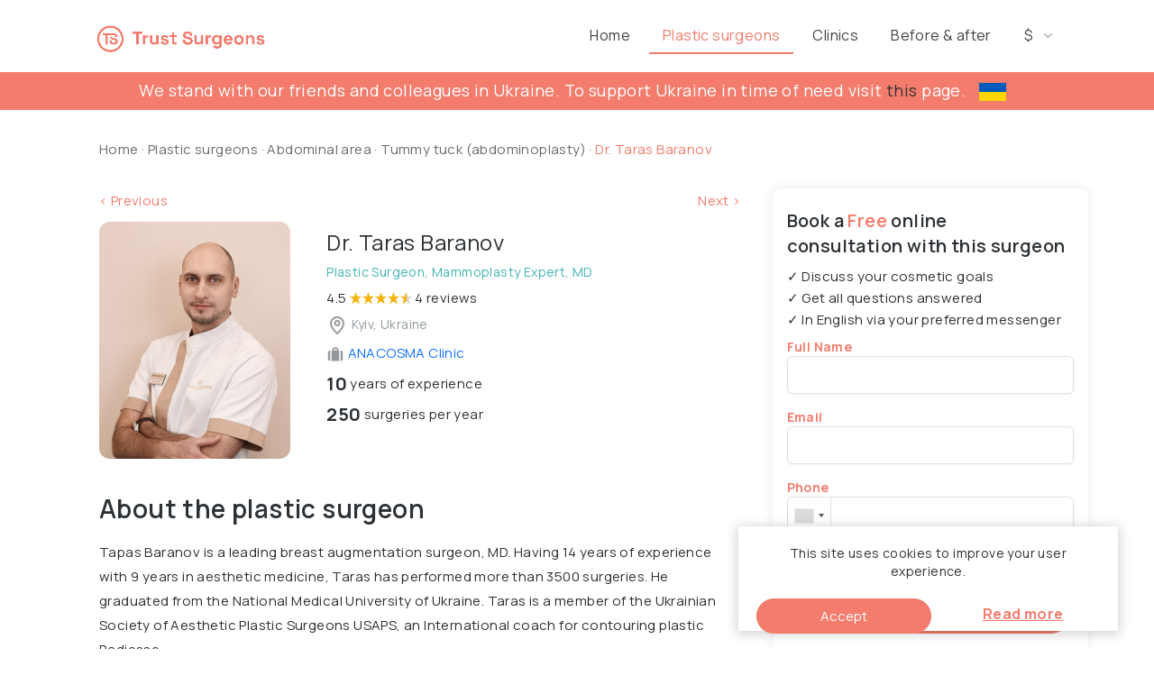

--- FILE ---
content_type: text/html; charset=UTF-8
request_url: https://www.trustsurgeons.com/surgeon/taras-baranov-19?package_id=120
body_size: 15925
content:
<!DOCTYPE html>
<html lang="en_GB">
<head>
    <!-- Basic Page Needs
    ================================================== -->
    <title>Dr. Taras Baranov Plastic Surgeon — Prices &amp; Video Consultation</title>
    <meta charset="utf-8">
    <meta name="viewport" content="width=device-width, initial-scale=1, maximum-scale=1">
    <meta name="description"
          content="👨‍⚕️ Dr. Taras Baranov plastic surgeon — bio, surgeries, cost, before and after photos. Book a Free online consultation to discuss your cosmetic goals."/>
    <link rel="canonical" href="https://www.trustsurgeons.com/surgeon/taras-baranov-19"/>
    <script type="application/ld+json">
        {"@type":"Physician","url":"https:\/\/www.trustsurgeons.com\/surgeon\/taras-baranov-19","name":"Dr. Taras Baranov","image":"https:\/\/trustcdn.fra1.digitaloceanspaces.com\/surgeon\/19\/rE16aUP0sv7TyAlETqjS2dy8nmSlblO1SkiVduea.jpg","@context":"https:\/\/schema.org","aggregateRating":{"@type":"AggregateRating","bestRating":5,"worstRating":1,"ratingValue":"4.5","ratingCount":4},"reviews":[{"@type":"Review","url":"https:\/\/www.trustsurgeons.com\/surgeon\/taras-baranov-19","datePublished":"2018-07-22 17:16:56","reviewBody":"After birth, there was a nasty wrinkle on her stomach and legs have become flabby and not beautiful. I could not go to the beach, and the husband is not already looking at me as before. Taras Y. Baranov decided all my shortcomings in a very short time, everything is spotless. Very grateful!","reviewRating":{"@type":"Rating","worstRating":1,"bestRating":5,"ratingValue":4},"author":{"@type":"Person","name":"Nastya Bulgakov"}},{"@type":"Review","url":"https:\/\/www.trustsurgeons.com\/surgeon\/taras-baranov-19","datePublished":"2018-07-22 17:16:56","reviewBody":"Taras Y.! Thank you very much! You have just saved. My husband and I got in an accident, both on the floor face turned to horror millet. You really saved us, we have not been accessed, afraid, only your attention, humanity and seriousness have regained his feet.","reviewRating":{"@type":"Rating","worstRating":1,"bestRating":5,"ratingValue":4},"author":{"@type":"Person","name":"Mishchenko"}},{"@type":"Review","url":"https:\/\/www.trustsurgeons.com\/surgeon\/taras-baranov-19","datePublished":"2020-08-22 17:16:56","reviewBody":"Good day. I want to express my gratitude to Taras Y. Baranov for professional and individual approach to each patient. I did blepharoplasty eyelid, said that was satisfied, it is very small - I'm a huge delight. I wish you to continue to work with enthusiasm. May each day bring you success and happiness, health and prosperity!","reviewRating":{"@type":"Rating","worstRating":1,"bestRating":5,"ratingValue":5},"author":{"@type":"Person","name":"Tatyana"}},{"@type":"Review","url":"https:\/\/www.trustsurgeons.com\/surgeon\/taras-baranov-19","datePublished":"2021-02-22 00:00:00","reviewBody":"Taras Yurevich performed face Lipofilling and ligature thread. First, the doctor about such people say the doctor from God. Professional and very attentive doctor! lipofilling procedure of the face and tightening strings gives a great result even after 50 .Spasibo doctor !! Such a doctor is not afraid to do such operations. My next will blepharoplasty .. Clinic is also a wonderful attitude of the staff.","reviewRating":{"@type":"Rating","worstRating":1,"bestRating":5,"ratingValue":5},"author":{"@type":"Person","name":"Svetlana"}}]}
    </script>
<!-- CSS
    ================================================== -->
    <link rel="stylesheet" href="/css/style.css?v=24">
    <link rel="stylesheet" href="/css/main-color.css" id="colors">
    <link rel="shortcut icon" type="image/jpg" href="/images/fv32x32.png"/>
    <link rel="stylesheet" href="/pages/shared/notifications/covid.css">
    <link rel="stylesheet" href="/pages/shared/notifications/cookies.css">

    <!-- Google Tag Manager -->
        <script>(function (w, d, s, l, i) {
                w[l] = w[l] || [];
                w[l].push({
                    'gtm.start':
                        new Date().getTime(), event: 'gtm.js'
                });
                var f = d.getElementsByTagName(s)[0],
                    j = d.createElement(s), dl = l != 'dataLayer' ? '&l=' + l : '';
                j.async = true;
                j.src =
                    'https://www.googletagmanager.com/gtm.js?id=' + i + dl;
                f.parentNode.insertBefore(j, f);
            })(window, document, 'script', 'dataLayer', 'GTM-52J5P8R');</script>
        <!-- End Google Tag Manager -->
        <!-- Facebook Pixel Code -->
        <script>
            !function (f, b, e, v, n, t, s) {
                if (f.fbq) return;
                n = f.fbq = function () {
                    n.callMethod ?
                        n.callMethod.apply(n, arguments) : n.queue.push(arguments)
                };
                if (!f._fbq) f._fbq = n;
                n.push = n;
                n.loaded = !0;
                n.version = '2.0';
                n.queue = [];
                t = b.createElement(e);
                t.async = !0;
                t.src = v;
                s = b.getElementsByTagName(e)[0];
                s.parentNode.insertBefore(t, s)
            }(window, document, 'script',
                'https://connect.facebook.net/en_US/fbevents.js');
            fbq('init', '455173019096908');
            fbq('track', 'PageView');
        </script>
        <noscript>
            <img height="1" width="1" src="https://www.facebook.com/tr?id=455173019096908&ev=PageView&noscript=1"/>
        </noscript>
        <!-- End Facebook Pixel Code -->
        <script type="text/javascript">window.$crisp = [];
            window.CRISP_WEBSITE_ID = "e3b32b68-26d3-48c8-b525-e3bec48f5858";
            (function () {
                d = document;
                s = d.createElement("script");
                s.src = "https://client.crisp.chat/l.js";
                s.async = 1;
                d.getElementsByTagName("head")[0].appendChild(s);
            })();</script>
    
        <link rel="stylesheet" href="/pages/surgeon/view.css?v=24">
    <link rel="stylesheet" href="/pages/shared/shared.css?v=24">
    <link rel="stylesheet" href="/pages/shared/reviews.css?v=24">
    <link rel="stylesheet" href="/css/icons.css" id="colors">
    <link rel="stylesheet" href="/pages/review/list.css">
    <link rel="stylesheet" href="/js/libraries/intl-tel-input/css/intlTelInput.css" id="colors">
    <link rel="stylesheet" href="/pages/shared/booking-form/styles.css?v=24" id="colors">
</head>
<body>
    <!-- Google Tag Manager (noscript) -->
    <noscript>
        <iframe src="https://www.googletagmanager.com/ns.html?id=GTM-52J5P8R"
                height="0" width="0" style="display:none;visibility:hidden"></iframe>
    </noscript>
    <!-- End Google Tag Manager (noscript) -->

<!-- Wrapper -->
<div id="wrapper" class="surgeon ">
    
    <div id="cookies-notification"
     style="display: none;"
          class="with-filter"
    >
    <div class="cookies-notification-text">This site uses cookies to improve your user experience.</div>
    <div class="actions">
        <div class="action">
            <button id="js-cookies-notification-close" class="accept-button">
                Accept
            </button>
        </div>
        <div class="action read-more">
            <a target="_blank" href="https://www.trustsurgeons.com/legal/cookie">Read more</a>
        </div>
    </div>
</div>
    <!-- Header Container
    ================================================== -->
<header id="header-container" class="no-shadow">

    <!-- Header -->
    <div id="header">
        <div class="container">
            <div class="row">
                <!-- Left Side Content -->
                <div class="left-side">
                    <!-- Mobile Navigation -->
                    <div class="mmenu-trigger">
                        <button class="hamburger hamburger--collapse" type="button">
						<span class="hamburger-box">
							<span class="hamburger-inner"></span>
						</span>
                        </button>
                    </div>

                    <!-- Logo -->
                    <div id="logo">
                        <a href="/">                            <img src="/images/logo.png" alt="">
                            </a>                    </div>
                </div>
                <!-- Left Side Content / End -->


                <!-- Right Side Content / End -->
                <div class="right-side">
                    <!-- Header Widget -->
                    <div class="header-widget">
                        <!-- Main Navigation -->
                        <nav id="navigation" class="style-1">
                            <ul id="responsive">
                                <li>
                                    <a  href="https://www.trustsurgeons.com/">
                                        Home
                                    </a>
                                </li>
                                <li>
                                    <a  class="current"
                                        href="https://www.trustsurgeons.com/search-for-a-plastic-surgeon">
                                        Plastic surgeons
                                    </a>
                                </li>
                                <li>
                                    <a  href="https://www.trustsurgeons.com/search-for-a-clinic">
                                        Clinics
                                    </a>
                                </li>
                                <li>
                                    <a  href="https://www.trustsurgeons.com/before-and-after-photos">
                                        Before &amp; after
                                    </a>
                                </li>
                                <li>
                                    <a href="#"
                                       id="currency-menu"
                                       data-mm-title="$ - US Dollar">
                                        $
                                    </a>
                                    <ul class="currency text-left">
                                                                                    <li>
                                                <a class="change-currency" data-currency-code="EUR"
                                                   href="#">
                                                                                                                <span class="symbol">
                                                        €
                                                    </span>
                                                            <span>
                                                        Euro
                                                    </span>
                                                            
                                                </a>
                                            </li>
                                                                                    <li>
                                                <a class="change-currency" data-currency-code="USD"
                                                   href="#">
                                                                                                            <b>
                                                                                                                        <span class="symbol">
                                                        $
                                                    </span>
                                                            <span>
                                                        US Dollar
                                                    </span>
                                                                                                                    </b>
                                                    
                                                </a>
                                            </li>
                                                                                    <li>
                                                <a class="change-currency" data-currency-code="GBP"
                                                   href="#">
                                                                                                                <span class="symbol">
                                                        £
                                                    </span>
                                                            <span>
                                                        Pound Sterling
                                                    </span>
                                                            
                                                </a>
                                            </li>
                                                                                    <li>
                                                <a class="change-currency" data-currency-code="CAD"
                                                   href="#">
                                                                                                                <span class="symbol">
                                                        $
                                                    </span>
                                                            <span>
                                                        Canadian Dollar
                                                    </span>
                                                            
                                                </a>
                                            </li>
                                                                                    <li>
                                                <a class="change-currency" data-currency-code="AMD"
                                                   href="#">
                                                                                                                <span class="symbol">
                                                        ֏
                                                    </span>
                                                            <span>
                                                        Armenian Dram
                                                    </span>
                                                            
                                                </a>
                                            </li>
                                                                                    <li>
                                                <a class="change-currency" data-currency-code="AZN"
                                                   href="#">
                                                                                                                <span class="symbol">
                                                        ₼
                                                    </span>
                                                            <span>
                                                        Azerbaijanian Manat
                                                    </span>
                                                            
                                                </a>
                                            </li>
                                                                                    <li>
                                                <a class="change-currency" data-currency-code="BYN"
                                                   href="#">
                                                                                                                <span class="symbol">
                                                        р.
                                                    </span>
                                                            <span>
                                                        Belarussian Ruble
                                                    </span>
                                                            
                                                </a>
                                            </li>
                                                                                    <li>
                                                <a class="change-currency" data-currency-code="BAM"
                                                   href="#">
                                                                                                                <span class="symbol">
                                                        КМ
                                                    </span>
                                                            <span>
                                                        B&amp;H Convertible Mark
                                                    </span>
                                                            
                                                </a>
                                            </li>
                                                                                    <li>
                                                <a class="change-currency" data-currency-code="BGN"
                                                   href="#">
                                                                                                                <span class="symbol">
                                                        лв.
                                                    </span>
                                                            <span>
                                                        Bulgarian Lev
                                                    </span>
                                                            
                                                </a>
                                            </li>
                                                                                    <li>
                                                <a class="change-currency" data-currency-code="HRK"
                                                   href="#">
                                                                                                                <span class="symbol">
                                                        kn
                                                    </span>
                                                            <span>
                                                        Croatian Kuna
                                                    </span>
                                                            
                                                </a>
                                            </li>
                                                                                    <li>
                                                <a class="change-currency" data-currency-code="CZK"
                                                   href="#">
                                                                                                                <span class="symbol">
                                                        Kč
                                                    </span>
                                                            <span>
                                                        Czech Koruna
                                                    </span>
                                                            
                                                </a>
                                            </li>
                                                                                    <li>
                                                <a class="change-currency" data-currency-code="DKK"
                                                   href="#">
                                                                                                                <span class="symbol">
                                                        kr.
                                                    </span>
                                                            <span>
                                                        Danish Krone
                                                    </span>
                                                            
                                                </a>
                                            </li>
                                                                                    <li>
                                                <a class="change-currency" data-currency-code="GEL"
                                                   href="#">
                                                                                                                <span class="symbol">
                                                        Lari
                                                    </span>
                                                            <span>
                                                        Georgia, Lari
                                                    </span>
                                                            
                                                </a>
                                            </li>
                                                                                    <li>
                                                <a class="change-currency" data-currency-code="HUF"
                                                   href="#">
                                                                                                                <span class="symbol">
                                                        Ft
                                                    </span>
                                                            <span>
                                                        Hungary, Forint
                                                    </span>
                                                            
                                                </a>
                                            </li>
                                                                                    <li>
                                                <a class="change-currency" data-currency-code="ILS"
                                                   href="#">
                                                                                                                <span class="symbol">
                                                        ₪
                                                    </span>
                                                            <span>
                                                        New Israeli Shekel
                                                    </span>
                                                            
                                                </a>
                                            </li>
                                                                                    <li>
                                                <a class="change-currency" data-currency-code="KZT"
                                                   href="#">
                                                                                                                <span class="symbol">
                                                        ₸
                                                    </span>
                                                            <span>
                                                        Kazakhstan, Tenge
                                                    </span>
                                                            
                                                </a>
                                            </li>
                                                                                    <li>
                                                <a class="change-currency" data-currency-code="KGS"
                                                   href="#">
                                                                                                                <span class="symbol">
                                                        сом
                                                    </span>
                                                            <span>
                                                        Kyrgyzstan, Som
                                                    </span>
                                                            
                                                </a>
                                            </li>
                                                                                    <li>
                                                <a class="change-currency" data-currency-code="MKD"
                                                   href="#">
                                                                                                                <span class="symbol">
                                                        ден.
                                                    </span>
                                                            <span>
                                                        Macedonia, Denar
                                                    </span>
                                                            
                                                </a>
                                            </li>
                                                                                    <li>
                                                <a class="change-currency" data-currency-code="MDL"
                                                   href="#">
                                                                                                                <span class="symbol">
                                                        lei
                                                    </span>
                                                            <span>
                                                        Moldovan Leu
                                                    </span>
                                                            
                                                </a>
                                            </li>
                                                                                    <li>
                                                <a class="change-currency" data-currency-code="NOK"
                                                   href="#">
                                                                                                                <span class="symbol">
                                                        kr
                                                    </span>
                                                            <span>
                                                        Norwegian Krone
                                                    </span>
                                                            
                                                </a>
                                            </li>
                                                                                    <li>
                                                <a class="change-currency" data-currency-code="PLN"
                                                   href="#">
                                                                                                                <span class="symbol">
                                                        zł
                                                    </span>
                                                            <span>
                                                        Poland, Zloty
                                                    </span>
                                                            
                                                </a>
                                            </li>
                                                                                    <li>
                                                <a class="change-currency" data-currency-code="RON"
                                                   href="#">
                                                                                                                <span class="symbol">
                                                        lei
                                                    </span>
                                                            <span>
                                                        Romania, New Leu
                                                    </span>
                                                            
                                                </a>
                                            </li>
                                                                                    <li>
                                                <a class="change-currency" data-currency-code="RUB"
                                                   href="#">
                                                                                                                <span class="symbol">
                                                        ₽
                                                    </span>
                                                            <span>
                                                        Russian Ruble
                                                    </span>
                                                            
                                                </a>
                                            </li>
                                                                                    <li>
                                                <a class="change-currency" data-currency-code="RSD"
                                                   href="#">
                                                                                                                <span class="symbol">
                                                        Дин.
                                                    </span>
                                                            <span>
                                                        Serbian Dinar
                                                    </span>
                                                            
                                                </a>
                                            </li>
                                                                                    <li>
                                                <a class="change-currency" data-currency-code="SEK"
                                                   href="#">
                                                                                                                <span class="symbol">
                                                        kr
                                                    </span>
                                                            <span>
                                                        Swedish Krona
                                                    </span>
                                                            
                                                </a>
                                            </li>
                                                                                    <li>
                                                <a class="change-currency" data-currency-code="CHF"
                                                   href="#">
                                                                                                                <span class="symbol">
                                                        CHF
                                                    </span>
                                                            <span>
                                                        Swiss Franc
                                                    </span>
                                                            
                                                </a>
                                            </li>
                                                                                    <li>
                                                <a class="change-currency" data-currency-code="TJS"
                                                   href="#">
                                                                                                                <span class="symbol">
                                                        TJS
                                                    </span>
                                                            <span>
                                                        Tajikistan, Somoni
                                                    </span>
                                                            
                                                </a>
                                            </li>
                                                                                    <li>
                                                <a class="change-currency" data-currency-code="TRY"
                                                   href="#">
                                                                                                                <span class="symbol">
                                                        TL
                                                    </span>
                                                            <span>
                                                        Turkish Lira
                                                    </span>
                                                            
                                                </a>
                                            </li>
                                                                                    <li>
                                                <a class="change-currency" data-currency-code="AED"
                                                   href="#">
                                                                                                                <span class="symbol">
                                                        دإ‏
                                                    </span>
                                                            <span>
                                                        UAE Dirham
                                                    </span>
                                                            
                                                </a>
                                            </li>
                                                                                    <li>
                                                <a class="change-currency" data-currency-code="UAH"
                                                   href="#">
                                                                                                                <span class="symbol">
                                                        ₴
                                                    </span>
                                                            <span>
                                                        Ukraine, Hryvnia
                                                    </span>
                                                            
                                                </a>
                                            </li>
                                                                                    <li>
                                                <a class="change-currency" data-currency-code="UZS"
                                                   href="#">
                                                                                                                <span class="symbol">
                                                        сўм
                                                    </span>
                                                            <span>
                                                        Uzbekistan Sum
                                                    </span>
                                                            
                                                </a>
                                            </li>
                                                                            </ul>
                                </li>
                                
                                
                                
                            </ul>
                        </nav>
                        <div class="clearfix"></div>
                        <!-- Main Navigation / End -->
                    </div>
                    <!-- Header Widget / End -->
                </div>
                <!-- Right Side Content / End -->
            </div>
        </div>
        <!-- Header / End -->
    </div>
</header>
    <div id="stand-with-ukraine">
        We stand with our friends and colleagues in Ukraine.
        To support Ukraine in time of need visit <a href="https://war.ukraine.ua/support-ukraine/">this</a> page.
        <img src="/images/svg/ukraine_flag.svg" alt="Stand with Ukraine!">
    </div>
    <div class="clearfix"></div>
    <div>
            <div class="desktop-breadcrumbs blue-background padding-top-30">
        <div class="container">
            <span class="breadcrumb">
                <a href="https://www.trustsurgeons.com/">Home</a> ·
                <a href="https://www.trustsurgeons.com/search-for-a-plastic-surgeon">Plastic surgeons</a> ·
                                    <a href="https://www.trustsurgeons.com/search-for-a-plastic-surgeon/abdominal-area">Abdominal area</a>
                    ·
                                                    <a href="https://www.trustsurgeons.com/search-for-a-plastic-surgeon/abdominal-area/tummy-tuck-abdominoplasty">
                        Tummy tuck (abdominoplasty)
                    </a> ·
                                <span class="breadcrumb-current">
                    Dr. Taras Baranov
                </span>
            </span>
        </div>
    </div>
    <div class="container">
        <div class="row">
            <div class="col-xs-12 col-sm-6 col-md-7 col-lg-8 margin-top-30 margin-bottom-30">
                <div>
                                            <a class="previous-entity"
                           href="https://www.trustsurgeons.com/surgeon/alexander-khrapach-18?package_id=120">
                            <span>&lt; Previous</span>
                        </a>
                                                                <a class="next-entity"
                           href="https://www.trustsurgeons.com/surgeon/andriy-myronov-20?package_id=120">
                            <span>Next &gt;</span>
                        </a>
                                    </div>
                <div class="row surgeon">
                    <div class="col-xs-12 col-sm-12 col-md-4 col-lg-4 margin-top-10 photo">
                                                    <div>
                                <div class="pt-1">
                                    <div class="text-center">
                                                                                    <div class="surgeon-round-photo"
                                                 data-src="https://trustcdn.fra1.digitaloceanspaces.com/surgeon/19/rE16aUP0sv7TyAlETqjS2dy8nmSlblO1SkiVduea.jpg">
                                                <img src="https://trustcdn.fra1.digitaloceanspaces.com/surgeon/19/rE16aUP0sv7TyAlETqjS2dy8nmSlblO1SkiVduea.jpg"
                                                     alt="Surgeon Taras"/>
                                            </div>
                                                                            </div>
                                </div>
                            </div>
                                            </div>
                    <div class="col-xs-12 col-sm-12 col-md-6 col-lg-8 surgeon-properties padding-left-25">
                        <h1 class="mainhead">Dr. Taras Baranov</h1>
                        <div
                            class="title surgeon-title margin-properties-5">Plastic Surgeon, Mammoplasty Expert, MD</div>
                                                    <a href="#surgeon-reviews">
                                <div class="reviews">
                                    4.5
                                    <span class="star-background star" role="img">
                                <span
                                    style="width:63px"></span>
                                </span>
                                    <span>
                                    4 reviews
                                </span>
                                </div>
                            </a>
                                                <div class="title margin-properties-5">
                            <img src="/images/svg/location.svg" alt="clinic location">
                            Kyiv, Ukraine
                        </div>
                        <div class="margin-properties-5">
                            <a class="surgeon-clinic-link"
                               href="https://www.trustsurgeons.com/clinic/anacosma-slinic-8">
                                <img src="/images/svg/icons/job.svg" alt="works at">
                                ANACOSMA Сlinic
                            </a>
                        </div>
                        <div class="margin-properties-5">
                            <span class="experience">10</span> years of experience
                        </div>
                        <div class="margin-properties-5">
                            <span class="experience">250</span> surgeries per year
                        </div>
                        <div class="padding-top-15">
                                                                                                            </div>
                    </div>
                </div>
                <div class="row">
                    <div class="col-lg-12 activity-block">
                        <h2 class="headline topic">
                            About the plastic surgeon
                        </h2>
                        <div class="about break-words">
                            Tapas Baranov is a leading breast augmentation surgeon, MD. Having 14 years of experience with 9 years in aesthetic medicine, Taras has performed more than 3500 surgeries. He graduated from the National Medical University of Ukraine. Taras is a member of the Ukrainian Society of Aesthetic Plastic Surgeons USAPS, an International coach for contouring plastic Radiesse.<br />
<br />
💬 Personal motto: &quot;Every person deserves to look young and beautiful!&quot;
                        </div>
                        <div>
                            <a href="#" class="aboutmore" style="display: none;">
                                View more <img src="/images/svg/icons/icon-arrow-down.svg"
                                                           alt="icon-arrow-down">
                            </a>
                            <a href="#" class="aboutless" style="display: none;">
                                View less <img src="/images/svg/icons/icon-arrow-up.svg"
                                                           alt="icon-arrow-up">
                            </a>
                        </div>
                    </div>
                    <div class="col-lg-12 activity-block">
                        <div id="performed-procedures" class="performed-procedures">
    <h2 class="headline topic">Available surgeries</h2>
    <div class="slider-arrows">
        <img class="slider-arrow arrow-prev" src="/images/svg/slider/arrow-left.svg"
             alt="previous photo" style="display: none;">
        <img class="slider-arrow arrow-next" src="/images/svg/slider/arrow-right.svg"
             alt="next photo" style="display: none;">
    </div>
    <div class="row slider-box mac-scroll">
                    <div class="col-xs-10 col-sm-10 col-md-7 col-lg-5 package-block">
                <div class="package" data-index="1">
                    <div data-package-id="249"
                         class="package-selected package-selected-title" style="display: none;"
                    >
                        Selected surgery
                    </div>
                    <div data-package-id="249"
                         class="package-name margin-bottom-5">Upper eyelid correction (blepharoplasty)</div>
                    <div class="package-duration margin-bottom-10">
                        <img src="/images/svg/icons/duration.svg" alt="duration of package">
                                                    1 hour 30 minutes
                         - Kyiv, Ukraine
                    </div>
                    <div class="margin-bottom-5">
                        <img class="clinic-location" height="20px" src="/images/svg/icons/plus.svg"
                             alt="clinic-viewmore">
                        <span
                            class="package-clinic-link">ANACOSMA Сlinic</span>
                    </div>
                    <div class="package-services package-selected" style="display: none;">
                        <hr/>
                        <table>
                                                            <tr class="service">
                                    <td class="service-name">Upper eyelid correction (blepharoplasty)</td>
                                    <td class="service-price">
                                        
                                    </td>
                                </tr>
                                                            <tr class="service">
                                    <td class="service-name">Pre-surgery examination complex</td>
                                    <td class="service-price">
                                        
                                    </td>
                                </tr>
                                                            <tr class="service">
                                    <td class="service-name">General or local anesthesia</td>
                                    <td class="service-price">
                                        
                                    </td>
                                </tr>
                                                            <tr class="service">
                                    <td class="service-name">One night clinic stay with meals</td>
                                    <td class="service-price">
                                        
                                    </td>
                                </tr>
                                                            <tr class="service">
                                    <td class="service-name">Required medicines during your stay</td>
                                    <td class="service-price">
                                        
                                    </td>
                                </tr>
                                                            <tr class="service">
                                    <td class="service-name">Post-op check-ups during your stay</td>
                                    <td class="service-price">
                                        
                                    </td>
                                </tr>
                                                            <tr class="service">
                                    <td class="service-name">Personal assistance 24/7 in English</td>
                                    <td class="service-price">
                                        
                                    </td>
                                </tr>
                                                    </table>
                        <hr/>
                    </div>
                    <div>
                        <span data-package-id="249" class="select-package package-services-included">
                            Services included <img src="/images/svg/icons/icon-arrow-down.svg"
                                                               alt="arrow-down">
                        </span>
                        <span
                            class="package-price">$1540</span>
                    </div>
                </div>
            </div>
                    <div class="col-xs-10 col-sm-10 col-md-7 col-lg-5 package-block">
                <div class="package" data-index="2">
                    <div data-package-id="250"
                         class="package-selected package-selected-title" style="display: none;"
                    >
                        Selected surgery
                    </div>
                    <div data-package-id="250"
                         class="package-name margin-bottom-5">Lower eyelid correction (blepharoplasty)</div>
                    <div class="package-duration margin-bottom-10">
                        <img src="/images/svg/icons/duration.svg" alt="duration of package">
                                                    1 hour 30 minutes
                         - Kyiv, Ukraine
                    </div>
                    <div class="margin-bottom-5">
                        <img class="clinic-location" height="20px" src="/images/svg/icons/plus.svg"
                             alt="clinic-viewmore">
                        <span
                            class="package-clinic-link">ANACOSMA Сlinic</span>
                    </div>
                    <div class="package-services package-selected" style="display: none;">
                        <hr/>
                        <table>
                                                            <tr class="service">
                                    <td class="service-name">Lower eyelid correction (blepharoplasty)</td>
                                    <td class="service-price">
                                        
                                    </td>
                                </tr>
                                                            <tr class="service">
                                    <td class="service-name">Pre-surgery examination complex</td>
                                    <td class="service-price">
                                        
                                    </td>
                                </tr>
                                                            <tr class="service">
                                    <td class="service-name">General or local anesthesia</td>
                                    <td class="service-price">
                                        
                                    </td>
                                </tr>
                                                            <tr class="service">
                                    <td class="service-name">One night clinic stay with meals</td>
                                    <td class="service-price">
                                        
                                    </td>
                                </tr>
                                                            <tr class="service">
                                    <td class="service-name">Required medicines during your stay</td>
                                    <td class="service-price">
                                        
                                    </td>
                                </tr>
                                                            <tr class="service">
                                    <td class="service-name">Post-op check-ups during your stay</td>
                                    <td class="service-price">
                                        
                                    </td>
                                </tr>
                                                            <tr class="service">
                                    <td class="service-name">Personal assistance 24/7 in English</td>
                                    <td class="service-price">
                                        
                                    </td>
                                </tr>
                                                    </table>
                        <hr/>
                    </div>
                    <div>
                        <span data-package-id="250" class="select-package package-services-included">
                            Services included <img src="/images/svg/icons/icon-arrow-down.svg"
                                                               alt="arrow-down">
                        </span>
                        <span
                            class="package-price">$1540</span>
                    </div>
                </div>
            </div>
                    <div class="col-xs-10 col-sm-10 col-md-7 col-lg-5 package-block">
                <div class="package" data-index="3">
                    <div data-package-id="251"
                         class="package-selected package-selected-title" style="display: none;"
                    >
                        Selected surgery
                    </div>
                    <div data-package-id="251"
                         class="package-name margin-bottom-5">Ear surgery (otoplasty)</div>
                    <div class="package-duration margin-bottom-10">
                        <img src="/images/svg/icons/duration.svg" alt="duration of package">
                                                    1 hour 30 minutes
                         - Kyiv, Ukraine
                    </div>
                    <div class="margin-bottom-5">
                        <img class="clinic-location" height="20px" src="/images/svg/icons/plus.svg"
                             alt="clinic-viewmore">
                        <span
                            class="package-clinic-link">ANACOSMA Сlinic</span>
                    </div>
                    <div class="package-services package-selected" style="display: none;">
                        <hr/>
                        <table>
                                                            <tr class="service">
                                    <td class="service-name">Ear surgery (otoplasty)</td>
                                    <td class="service-price">
                                        
                                    </td>
                                </tr>
                                                            <tr class="service">
                                    <td class="service-name">Pre-surgery examination complex</td>
                                    <td class="service-price">
                                        
                                    </td>
                                </tr>
                                                            <tr class="service">
                                    <td class="service-name">General or local anesthesia</td>
                                    <td class="service-price">
                                        
                                    </td>
                                </tr>
                                                            <tr class="service">
                                    <td class="service-name">One night clinic stay with meals</td>
                                    <td class="service-price">
                                        
                                    </td>
                                </tr>
                                                            <tr class="service">
                                    <td class="service-name">Required medicines during your stay</td>
                                    <td class="service-price">
                                        
                                    </td>
                                </tr>
                                                            <tr class="service">
                                    <td class="service-name">Post-op check-ups during your stay</td>
                                    <td class="service-price">
                                        
                                    </td>
                                </tr>
                                                            <tr class="service">
                                    <td class="service-name">Personal assistance 24/7 in English</td>
                                    <td class="service-price">
                                        
                                    </td>
                                </tr>
                                                    </table>
                        <hr/>
                    </div>
                    <div>
                        <span data-package-id="251" class="select-package package-services-included">
                            Services included <img src="/images/svg/icons/icon-arrow-down.svg"
                                                               alt="arrow-down">
                        </span>
                        <span
                            class="package-price">$1270</span>
                    </div>
                </div>
            </div>
                    <div class="col-xs-10 col-sm-10 col-md-7 col-lg-5 package-block">
                <div class="package" data-index="4">
                    <div data-package-id="252"
                         class="package-selected package-selected-title" style="display: none;"
                    >
                        Selected surgery
                    </div>
                    <div data-package-id="252"
                         class="package-name margin-bottom-5">Face lipofilling</div>
                    <div class="package-duration margin-bottom-10">
                        <img src="/images/svg/icons/duration.svg" alt="duration of package">
                                                    1 hour
                         - Kyiv, Ukraine
                    </div>
                    <div class="margin-bottom-5">
                        <img class="clinic-location" height="20px" src="/images/svg/icons/plus.svg"
                             alt="clinic-viewmore">
                        <span
                            class="package-clinic-link">ANACOSMA Сlinic</span>
                    </div>
                    <div class="package-services package-selected" style="display: none;">
                        <hr/>
                        <table>
                                                            <tr class="service">
                                    <td class="service-name">Face lipofilling</td>
                                    <td class="service-price">
                                        
                                    </td>
                                </tr>
                                                            <tr class="service">
                                    <td class="service-name">Pre-surgery examination complex</td>
                                    <td class="service-price">
                                        
                                    </td>
                                </tr>
                                                            <tr class="service">
                                    <td class="service-name">General or local anesthesia</td>
                                    <td class="service-price">
                                        
                                    </td>
                                </tr>
                                                            <tr class="service">
                                    <td class="service-name">One night clinic stay with meals</td>
                                    <td class="service-price">
                                        
                                    </td>
                                </tr>
                                                            <tr class="service">
                                    <td class="service-name">Required medicines during your stay</td>
                                    <td class="service-price">
                                        
                                    </td>
                                </tr>
                                                            <tr class="service">
                                    <td class="service-name">Post-op check-ups during your stay</td>
                                    <td class="service-price">
                                        
                                    </td>
                                </tr>
                                                            <tr class="service">
                                    <td class="service-name">Personal assistance 24/7 in English</td>
                                    <td class="service-price">
                                        
                                    </td>
                                </tr>
                                                    </table>
                        <hr/>
                    </div>
                    <div>
                        <span data-package-id="252" class="select-package package-services-included">
                            Services included <img src="/images/svg/icons/icon-arrow-down.svg"
                                                               alt="arrow-down">
                        </span>
                        <span
                            class="package-price">$2820</span>
                    </div>
                </div>
            </div>
                    <div class="col-xs-10 col-sm-10 col-md-7 col-lg-5 package-block">
                <div class="package" data-index="5">
                    <div data-package-id="253"
                         class="package-selected package-selected-title" style="display: none;"
                    >
                        Selected surgery
                    </div>
                    <div data-package-id="253"
                         class="package-name margin-bottom-5">Buccal fat removal</div>
                    <div class="package-duration margin-bottom-10">
                        <img src="/images/svg/icons/duration.svg" alt="duration of package">
                                                    40 minutes
                         - Kyiv, Ukraine
                    </div>
                    <div class="margin-bottom-5">
                        <img class="clinic-location" height="20px" src="/images/svg/icons/plus.svg"
                             alt="clinic-viewmore">
                        <span
                            class="package-clinic-link">ANACOSMA Сlinic</span>
                    </div>
                    <div class="package-services package-selected" style="display: none;">
                        <hr/>
                        <table>
                                                            <tr class="service">
                                    <td class="service-name">Buccal fat removal</td>
                                    <td class="service-price">
                                        
                                    </td>
                                </tr>
                                                            <tr class="service">
                                    <td class="service-name">Pre-surgery examination complex</td>
                                    <td class="service-price">
                                        
                                    </td>
                                </tr>
                                                            <tr class="service">
                                    <td class="service-name">General or local anesthesia</td>
                                    <td class="service-price">
                                        
                                    </td>
                                </tr>
                                                            <tr class="service">
                                    <td class="service-name">One night clinic stay with meals</td>
                                    <td class="service-price">
                                        
                                    </td>
                                </tr>
                                                            <tr class="service">
                                    <td class="service-name">Required medicines during your stay</td>
                                    <td class="service-price">
                                        
                                    </td>
                                </tr>
                                                            <tr class="service">
                                    <td class="service-name">Post-op check-ups during your stay</td>
                                    <td class="service-price">
                                        
                                    </td>
                                </tr>
                                                            <tr class="service">
                                    <td class="service-name">Personal assistance 24/7 in English</td>
                                    <td class="service-price">
                                        
                                    </td>
                                </tr>
                                                    </table>
                        <hr/>
                    </div>
                    <div>
                        <span data-package-id="253" class="select-package package-services-included">
                            Services included <img src="/images/svg/icons/icon-arrow-down.svg"
                                                               alt="arrow-down">
                        </span>
                        <span
                            class="package-price">$980</span>
                    </div>
                </div>
            </div>
                    <div class="col-xs-10 col-sm-10 col-md-7 col-lg-5 package-block">
                <div class="package" data-index="6">
                    <div data-package-id="254"
                         class="package-selected package-selected-title" style="display: none;"
                    >
                        Selected surgery
                    </div>
                    <div data-package-id="254"
                         class="package-name margin-bottom-5">Breast augmentation with implants</div>
                    <div class="package-duration margin-bottom-10">
                        <img src="/images/svg/icons/duration.svg" alt="duration of package">
                                                    45 minutes
                         - Kyiv, Ukraine
                    </div>
                    <div class="margin-bottom-5">
                        <img class="clinic-location" height="20px" src="/images/svg/icons/plus.svg"
                             alt="clinic-viewmore">
                        <span
                            class="package-clinic-link">ANACOSMA Сlinic</span>
                    </div>
                    <div class="package-services package-selected" style="display: none;">
                        <hr/>
                        <table>
                                                            <tr class="service">
                                    <td class="service-name">Breast augmentation with implants</td>
                                    <td class="service-price">
                                        
                                    </td>
                                </tr>
                                                            <tr class="service">
                                    <td class="service-name">Pre-surgery examination complex</td>
                                    <td class="service-price">
                                        
                                    </td>
                                </tr>
                                                            <tr class="service">
                                    <td class="service-name">General or local anesthesia</td>
                                    <td class="service-price">
                                        
                                    </td>
                                </tr>
                                                            <tr class="service">
                                    <td class="service-name">One night clinic stay with meals</td>
                                    <td class="service-price">
                                        
                                    </td>
                                </tr>
                                                            <tr class="service">
                                    <td class="service-name">Required medicines during your stay</td>
                                    <td class="service-price">
                                        
                                    </td>
                                </tr>
                                                            <tr class="service">
                                    <td class="service-name">Post-op check-ups during your stay</td>
                                    <td class="service-price">
                                        
                                    </td>
                                </tr>
                                                            <tr class="service">
                                    <td class="service-name">Personal assistance 24/7 in English</td>
                                    <td class="service-price">
                                        
                                    </td>
                                </tr>
                                                    </table>
                        <hr/>
                    </div>
                    <div>
                        <span data-package-id="254" class="select-package package-services-included">
                            Services included <img src="/images/svg/icons/icon-arrow-down.svg"
                                                               alt="arrow-down">
                        </span>
                        <span
                            class="package-price">$5980</span>
                    </div>
                </div>
            </div>
                    <div class="col-xs-10 col-sm-10 col-md-7 col-lg-5 package-block">
                <div class="package" data-index="7">
                    <div data-package-id="255"
                         class="package-selected package-selected-title" style="display: none;"
                    >
                        Selected surgery
                    </div>
                    <div data-package-id="255"
                         class="package-name margin-bottom-5">Breast augmentation with fat transfer</div>
                    <div class="package-duration margin-bottom-10">
                        <img src="/images/svg/icons/duration.svg" alt="duration of package">
                                                    1 hour 30 minutes
                         - Kyiv, Ukraine
                    </div>
                    <div class="margin-bottom-5">
                        <img class="clinic-location" height="20px" src="/images/svg/icons/plus.svg"
                             alt="clinic-viewmore">
                        <span
                            class="package-clinic-link">ANACOSMA Сlinic</span>
                    </div>
                    <div class="package-services package-selected" style="display: none;">
                        <hr/>
                        <table>
                                                            <tr class="service">
                                    <td class="service-name">Breast augmentation with fat transfer</td>
                                    <td class="service-price">
                                        
                                    </td>
                                </tr>
                                                            <tr class="service">
                                    <td class="service-name">Pre-surgery examination complex</td>
                                    <td class="service-price">
                                        
                                    </td>
                                </tr>
                                                            <tr class="service">
                                    <td class="service-name">General or local anesthesia</td>
                                    <td class="service-price">
                                        
                                    </td>
                                </tr>
                                                            <tr class="service">
                                    <td class="service-name">One night clinic stay with meals</td>
                                    <td class="service-price">
                                        
                                    </td>
                                </tr>
                                                            <tr class="service">
                                    <td class="service-name">Required medicines during your stay</td>
                                    <td class="service-price">
                                        
                                    </td>
                                </tr>
                                                            <tr class="service">
                                    <td class="service-name">Post-op check-ups during your stay</td>
                                    <td class="service-price">
                                        
                                    </td>
                                </tr>
                                                            <tr class="service">
                                    <td class="service-name">Personal assistance 24/7 in English</td>
                                    <td class="service-price">
                                        
                                    </td>
                                </tr>
                                                    </table>
                        <hr/>
                    </div>
                    <div>
                        <span data-package-id="255" class="select-package package-services-included">
                            Services included <img src="/images/svg/icons/icon-arrow-down.svg"
                                                               alt="arrow-down">
                        </span>
                        <span
                            class="package-price">$4120</span>
                    </div>
                </div>
            </div>
                    <div class="col-xs-10 col-sm-10 col-md-7 col-lg-5 package-block">
                <div class="package" data-index="8">
                    <div data-package-id="256"
                         class="package-selected package-selected-title" style="display: none;"
                    >
                        Selected surgery
                    </div>
                    <div data-package-id="256"
                         class="package-name margin-bottom-5">Gynecomastia</div>
                    <div class="package-duration margin-bottom-10">
                        <img src="/images/svg/icons/duration.svg" alt="duration of package">
                                                    1 hour 30 minutes
                         - Kyiv, Ukraine
                    </div>
                    <div class="margin-bottom-5">
                        <img class="clinic-location" height="20px" src="/images/svg/icons/plus.svg"
                             alt="clinic-viewmore">
                        <span
                            class="package-clinic-link">ANACOSMA Сlinic</span>
                    </div>
                    <div class="package-services package-selected" style="display: none;">
                        <hr/>
                        <table>
                                                            <tr class="service">
                                    <td class="service-name">Gynecomastia</td>
                                    <td class="service-price">
                                        
                                    </td>
                                </tr>
                                                            <tr class="service">
                                    <td class="service-name">Pre-surgery examination complex</td>
                                    <td class="service-price">
                                        
                                    </td>
                                </tr>
                                                            <tr class="service">
                                    <td class="service-name">General or local anesthesia</td>
                                    <td class="service-price">
                                        
                                    </td>
                                </tr>
                                                            <tr class="service">
                                    <td class="service-name">One night clinic stay with meals</td>
                                    <td class="service-price">
                                        
                                    </td>
                                </tr>
                                                            <tr class="service">
                                    <td class="service-name">Required medicines during your stay</td>
                                    <td class="service-price">
                                        
                                    </td>
                                </tr>
                                                            <tr class="service">
                                    <td class="service-name">Post-op check-ups during your stay</td>
                                    <td class="service-price">
                                        
                                    </td>
                                </tr>
                                                            <tr class="service">
                                    <td class="service-name">Personal assistance 24/7 in English</td>
                                    <td class="service-price">
                                        
                                    </td>
                                </tr>
                                                    </table>
                        <hr/>
                    </div>
                    <div>
                        <span data-package-id="256" class="select-package package-services-included">
                            Services included <img src="/images/svg/icons/icon-arrow-down.svg"
                                                               alt="arrow-down">
                        </span>
                        <span
                            class="package-price">$3550</span>
                    </div>
                </div>
            </div>
                    <div class="col-xs-10 col-sm-10 col-md-7 col-lg-5 package-block">
                <div class="package" data-index="9">
                    <div data-package-id="257"
                         class="package-selected package-selected-title" style="display: none;"
                    >
                        Selected surgery
                    </div>
                    <div data-package-id="257"
                         class="package-name margin-bottom-5">Arm liposaction</div>
                    <div class="package-duration margin-bottom-10">
                        <img src="/images/svg/icons/duration.svg" alt="duration of package">
                                                    1 hour 30 minutes
                         - Kyiv, Ukraine
                    </div>
                    <div class="margin-bottom-5">
                        <img class="clinic-location" height="20px" src="/images/svg/icons/plus.svg"
                             alt="clinic-viewmore">
                        <span
                            class="package-clinic-link">ANACOSMA Сlinic</span>
                    </div>
                    <div class="package-services package-selected" style="display: none;">
                        <hr/>
                        <table>
                                                            <tr class="service">
                                    <td class="service-name">Arm liposaction</td>
                                    <td class="service-price">
                                        
                                    </td>
                                </tr>
                                                            <tr class="service">
                                    <td class="service-name">Pre-surgery examination complex</td>
                                    <td class="service-price">
                                        
                                    </td>
                                </tr>
                                                            <tr class="service">
                                    <td class="service-name">General or local anesthesia</td>
                                    <td class="service-price">
                                        
                                    </td>
                                </tr>
                                                            <tr class="service">
                                    <td class="service-name">One night clinic stay with meals</td>
                                    <td class="service-price">
                                        
                                    </td>
                                </tr>
                                                            <tr class="service">
                                    <td class="service-name">Required medicines during your stay</td>
                                    <td class="service-price">
                                        
                                    </td>
                                </tr>
                                                            <tr class="service">
                                    <td class="service-name">Post-op check-ups during your stay</td>
                                    <td class="service-price">
                                        
                                    </td>
                                </tr>
                                                            <tr class="service">
                                    <td class="service-name">Personal assistance 24/7 in English</td>
                                    <td class="service-price">
                                        
                                    </td>
                                </tr>
                                                    </table>
                        <hr/>
                    </div>
                    <div>
                        <span data-package-id="257" class="select-package package-services-included">
                            Services included <img src="/images/svg/icons/icon-arrow-down.svg"
                                                               alt="arrow-down">
                        </span>
                        <span
                            class="package-price">$2380</span>
                    </div>
                </div>
            </div>
                    <div class="col-xs-10 col-sm-10 col-md-7 col-lg-5 package-block">
                <div class="package" data-index="10">
                    <div data-package-id="258"
                         class="package-selected package-selected-title" style="display: none;"
                    >
                        Selected surgery
                    </div>
                    <div data-package-id="258"
                         class="package-name margin-bottom-5">Labiaplasty</div>
                    <div class="package-duration margin-bottom-10">
                        <img src="/images/svg/icons/duration.svg" alt="duration of package">
                                                    1 hour
                         - Kyiv, Ukraine
                    </div>
                    <div class="margin-bottom-5">
                        <img class="clinic-location" height="20px" src="/images/svg/icons/plus.svg"
                             alt="clinic-viewmore">
                        <span
                            class="package-clinic-link">ANACOSMA Сlinic</span>
                    </div>
                    <div class="package-services package-selected" style="display: none;">
                        <hr/>
                        <table>
                                                            <tr class="service">
                                    <td class="service-name">Labiaplasty</td>
                                    <td class="service-price">
                                        
                                    </td>
                                </tr>
                                                            <tr class="service">
                                    <td class="service-name">Pre-surgery examination complex</td>
                                    <td class="service-price">
                                        
                                    </td>
                                </tr>
                                                            <tr class="service">
                                    <td class="service-name">General or local anesthesia</td>
                                    <td class="service-price">
                                        
                                    </td>
                                </tr>
                                                            <tr class="service">
                                    <td class="service-name">One night clinic stay with meals</td>
                                    <td class="service-price">
                                        
                                    </td>
                                </tr>
                                                            <tr class="service">
                                    <td class="service-name">Required medicines during your stay</td>
                                    <td class="service-price">
                                        
                                    </td>
                                </tr>
                                                            <tr class="service">
                                    <td class="service-name">Post-op check-ups during your stay</td>
                                    <td class="service-price">
                                        
                                    </td>
                                </tr>
                                                            <tr class="service">
                                    <td class="service-name">Personal assistance 24/7 in English</td>
                                    <td class="service-price">
                                        
                                    </td>
                                </tr>
                                                    </table>
                        <hr/>
                    </div>
                    <div>
                        <span data-package-id="258" class="select-package package-services-included">
                            Services included <img src="/images/svg/icons/icon-arrow-down.svg"
                                                               alt="arrow-down">
                        </span>
                        <span
                            class="package-price">$1360</span>
                    </div>
                </div>
            </div>
                    <div class="col-xs-10 col-sm-10 col-md-7 col-lg-5 package-block">
                <div class="package" data-index="11">
                    <div data-package-id="259"
                         class="package-selected package-selected-title" style="display: none;"
                    >
                        Selected surgery
                    </div>
                    <div data-package-id="259"
                         class="package-name margin-bottom-5">Tummy tuck (abdominoplasty)</div>
                    <div class="package-duration margin-bottom-10">
                        <img src="/images/svg/icons/duration.svg" alt="duration of package">
                                                    3 hours
                         - Kyiv, Ukraine
                    </div>
                    <div class="margin-bottom-5">
                        <img class="clinic-location" height="20px" src="/images/svg/icons/plus.svg"
                             alt="clinic-viewmore">
                        <span
                            class="package-clinic-link">ANACOSMA Сlinic</span>
                    </div>
                    <div class="package-services package-selected" style="display: none;">
                        <hr/>
                        <table>
                                                            <tr class="service">
                                    <td class="service-name">Tummy tuck (abdominoplasty)</td>
                                    <td class="service-price">
                                        
                                    </td>
                                </tr>
                                                            <tr class="service">
                                    <td class="service-name">Pre-surgery examination complex</td>
                                    <td class="service-price">
                                        
                                    </td>
                                </tr>
                                                            <tr class="service">
                                    <td class="service-name">General or local anesthesia</td>
                                    <td class="service-price">
                                        
                                    </td>
                                </tr>
                                                            <tr class="service">
                                    <td class="service-name">One night clinic stay with meals</td>
                                    <td class="service-price">
                                        
                                    </td>
                                </tr>
                                                            <tr class="service">
                                    <td class="service-name">Required medicines during your stay</td>
                                    <td class="service-price">
                                        
                                    </td>
                                </tr>
                                                            <tr class="service">
                                    <td class="service-name">Post-op check-ups during your stay</td>
                                    <td class="service-price">
                                        
                                    </td>
                                </tr>
                                                            <tr class="service">
                                    <td class="service-name">Personal assistance 24/7 in English</td>
                                    <td class="service-price">
                                        
                                    </td>
                                </tr>
                                                    </table>
                        <hr/>
                    </div>
                    <div>
                        <span data-package-id="259" class="select-package package-services-included">
                            Services included <img src="/images/svg/icons/icon-arrow-down.svg"
                                                               alt="arrow-down">
                        </span>
                        <span
                            class="package-price">$3970</span>
                    </div>
                </div>
            </div>
                    <div class="col-xs-10 col-sm-10 col-md-7 col-lg-5 package-block">
                <div class="package" data-index="12">
                    <div data-package-id="260"
                         class="package-selected package-selected-title" style="display: none;"
                    >
                        Selected surgery
                    </div>
                    <div data-package-id="260"
                         class="package-name margin-bottom-5">Abdominal liposuction</div>
                    <div class="package-duration margin-bottom-10">
                        <img src="/images/svg/icons/duration.svg" alt="duration of package">
                                                    1 hour
                         - Kyiv, Ukraine
                    </div>
                    <div class="margin-bottom-5">
                        <img class="clinic-location" height="20px" src="/images/svg/icons/plus.svg"
                             alt="clinic-viewmore">
                        <span
                            class="package-clinic-link">ANACOSMA Сlinic</span>
                    </div>
                    <div class="package-services package-selected" style="display: none;">
                        <hr/>
                        <table>
                                                            <tr class="service">
                                    <td class="service-name">Abdominal liposuction</td>
                                    <td class="service-price">
                                        
                                    </td>
                                </tr>
                                                            <tr class="service">
                                    <td class="service-name">Pre-surgery examination complex</td>
                                    <td class="service-price">
                                        
                                    </td>
                                </tr>
                                                            <tr class="service">
                                    <td class="service-name">General or local anesthesia</td>
                                    <td class="service-price">
                                        
                                    </td>
                                </tr>
                                                            <tr class="service">
                                    <td class="service-name">One night clinic stay with meals</td>
                                    <td class="service-price">
                                        
                                    </td>
                                </tr>
                                                            <tr class="service">
                                    <td class="service-name">Required medicines during your stay</td>
                                    <td class="service-price">
                                        
                                    </td>
                                </tr>
                                                            <tr class="service">
                                    <td class="service-name">Post-op check-ups during your stay</td>
                                    <td class="service-price">
                                        
                                    </td>
                                </tr>
                                                            <tr class="service">
                                    <td class="service-name">Personal assistance 24/7 in English</td>
                                    <td class="service-price">
                                        
                                    </td>
                                </tr>
                                                    </table>
                        <hr/>
                    </div>
                    <div>
                        <span data-package-id="260" class="select-package package-services-included">
                            Services included <img src="/images/svg/icons/icon-arrow-down.svg"
                                                               alt="arrow-down">
                        </span>
                        <span
                            class="package-price">$3480</span>
                    </div>
                </div>
            </div>
                    <div class="col-xs-10 col-sm-10 col-md-7 col-lg-5 package-block">
                <div class="package" data-index="13">
                    <div data-package-id="261"
                         class="package-selected package-selected-title" style="display: none;"
                    >
                        Selected surgery
                    </div>
                    <div data-package-id="261"
                         class="package-name margin-bottom-5">Mini-tummy tuck (mini-abdominoplasty)</div>
                    <div class="package-duration margin-bottom-10">
                        <img src="/images/svg/icons/duration.svg" alt="duration of package">
                                                    2 hours
                         - Kyiv, Ukraine
                    </div>
                    <div class="margin-bottom-5">
                        <img class="clinic-location" height="20px" src="/images/svg/icons/plus.svg"
                             alt="clinic-viewmore">
                        <span
                            class="package-clinic-link">ANACOSMA Сlinic</span>
                    </div>
                    <div class="package-services package-selected" style="display: none;">
                        <hr/>
                        <table>
                                                            <tr class="service">
                                    <td class="service-name">Mini-tummy tuck (mini-abdominoplasty)</td>
                                    <td class="service-price">
                                        
                                    </td>
                                </tr>
                                                            <tr class="service">
                                    <td class="service-name">Pre-surgery examination complex</td>
                                    <td class="service-price">
                                        
                                    </td>
                                </tr>
                                                            <tr class="service">
                                    <td class="service-name">General or local anesthesia</td>
                                    <td class="service-price">
                                        
                                    </td>
                                </tr>
                                                            <tr class="service">
                                    <td class="service-name">One night clinic stay with meals</td>
                                    <td class="service-price">
                                        
                                    </td>
                                </tr>
                                                            <tr class="service">
                                    <td class="service-name">Required medicines during your stay</td>
                                    <td class="service-price">
                                        
                                    </td>
                                </tr>
                                                            <tr class="service">
                                    <td class="service-name">Post-op check-ups during your stay</td>
                                    <td class="service-price">
                                        
                                    </td>
                                </tr>
                                                            <tr class="service">
                                    <td class="service-name">Personal assistance 24/7 in English</td>
                                    <td class="service-price">
                                        
                                    </td>
                                </tr>
                                                    </table>
                        <hr/>
                    </div>
                    <div>
                        <span data-package-id="261" class="select-package package-services-included">
                            Services included <img src="/images/svg/icons/icon-arrow-down.svg"
                                                               alt="arrow-down">
                        </span>
                        <span
                            class="package-price">$3330</span>
                    </div>
                </div>
            </div>
                    <div class="col-xs-10 col-sm-10 col-md-7 col-lg-5 package-block">
                <div class="package" data-index="14">
                    <div data-package-id="262"
                         class="package-selected package-selected-title" style="display: none;"
                    >
                        Selected surgery
                    </div>
                    <div data-package-id="262"
                         class="package-name margin-bottom-5">Buttock augmentation with fat transfer</div>
                    <div class="package-duration margin-bottom-10">
                        <img src="/images/svg/icons/duration.svg" alt="duration of package">
                                                    3 hours
                         - Kyiv, Ukraine
                    </div>
                    <div class="margin-bottom-5">
                        <img class="clinic-location" height="20px" src="/images/svg/icons/plus.svg"
                             alt="clinic-viewmore">
                        <span
                            class="package-clinic-link">ANACOSMA Сlinic</span>
                    </div>
                    <div class="package-services package-selected" style="display: none;">
                        <hr/>
                        <table>
                                                            <tr class="service">
                                    <td class="service-name">Buttock augmentation with fat transfer</td>
                                    <td class="service-price">
                                        
                                    </td>
                                </tr>
                                                            <tr class="service">
                                    <td class="service-name">Pre-surgery examination complex</td>
                                    <td class="service-price">
                                        
                                    </td>
                                </tr>
                                                            <tr class="service">
                                    <td class="service-name">General or local anesthesia</td>
                                    <td class="service-price">
                                        
                                    </td>
                                </tr>
                                                            <tr class="service">
                                    <td class="service-name">One night clinic stay with meals</td>
                                    <td class="service-price">
                                        
                                    </td>
                                </tr>
                                                            <tr class="service">
                                    <td class="service-name">Required medicines during your stay</td>
                                    <td class="service-price">
                                        
                                    </td>
                                </tr>
                                                            <tr class="service">
                                    <td class="service-name">Post-op check-ups during your stay</td>
                                    <td class="service-price">
                                        
                                    </td>
                                </tr>
                                                            <tr class="service">
                                    <td class="service-name">Personal assistance 24/7 in English</td>
                                    <td class="service-price">
                                        
                                    </td>
                                </tr>
                                                    </table>
                        <hr/>
                    </div>
                    <div>
                        <span data-package-id="262" class="select-package package-services-included">
                            Services included <img src="/images/svg/icons/icon-arrow-down.svg"
                                                               alt="arrow-down">
                        </span>
                        <span
                            class="package-price">$5330</span>
                    </div>
                </div>
            </div>
                    <div class="col-xs-10 col-sm-10 col-md-7 col-lg-5 package-block">
                <div class="package" data-index="15">
                    <div data-package-id="263"
                         class="package-selected package-selected-title" style="display: none;"
                    >
                        Selected surgery
                    </div>
                    <div data-package-id="263"
                         class="package-name margin-bottom-5">Thighs liposuction (inner)</div>
                    <div class="package-duration margin-bottom-10">
                        <img src="/images/svg/icons/duration.svg" alt="duration of package">
                                                    1 hour 30 minutes
                         - Kyiv, Ukraine
                    </div>
                    <div class="margin-bottom-5">
                        <img class="clinic-location" height="20px" src="/images/svg/icons/plus.svg"
                             alt="clinic-viewmore">
                        <span
                            class="package-clinic-link">ANACOSMA Сlinic</span>
                    </div>
                    <div class="package-services package-selected" style="display: none;">
                        <hr/>
                        <table>
                                                            <tr class="service">
                                    <td class="service-name">Thighs liposuction (inner)</td>
                                    <td class="service-price">
                                        
                                    </td>
                                </tr>
                                                            <tr class="service">
                                    <td class="service-name">Pre-surgery examination complex</td>
                                    <td class="service-price">
                                        
                                    </td>
                                </tr>
                                                            <tr class="service">
                                    <td class="service-name">General or local anesthesia</td>
                                    <td class="service-price">
                                        
                                    </td>
                                </tr>
                                                            <tr class="service">
                                    <td class="service-name">One night clinic stay with meals</td>
                                    <td class="service-price">
                                        
                                    </td>
                                </tr>
                                                            <tr class="service">
                                    <td class="service-name">Required medicines during your stay</td>
                                    <td class="service-price">
                                        
                                    </td>
                                </tr>
                                                            <tr class="service">
                                    <td class="service-name">Post-op check-ups during your stay</td>
                                    <td class="service-price">
                                        
                                    </td>
                                </tr>
                                                            <tr class="service">
                                    <td class="service-name">Personal assistance 24/7 in English</td>
                                    <td class="service-price">
                                        
                                    </td>
                                </tr>
                                                    </table>
                        <hr/>
                    </div>
                    <div>
                        <span data-package-id="263" class="select-package package-services-included">
                            Services included <img src="/images/svg/icons/icon-arrow-down.svg"
                                                               alt="arrow-down">
                        </span>
                        <span
                            class="package-price">$2700</span>
                    </div>
                </div>
            </div>
                    <div class="col-xs-10 col-sm-10 col-md-7 col-lg-5 package-block">
                <div class="package" data-index="16">
                    <div data-package-id="264"
                         class="package-selected package-selected-title" style="display: none;"
                    >
                        Selected surgery
                    </div>
                    <div data-package-id="264"
                         class="package-name margin-bottom-5">Thighs liposuction (outer)</div>
                    <div class="package-duration margin-bottom-10">
                        <img src="/images/svg/icons/duration.svg" alt="duration of package">
                                                    1 hour 30 minutes
                         - Kyiv, Ukraine
                    </div>
                    <div class="margin-bottom-5">
                        <img class="clinic-location" height="20px" src="/images/svg/icons/plus.svg"
                             alt="clinic-viewmore">
                        <span
                            class="package-clinic-link">ANACOSMA Сlinic</span>
                    </div>
                    <div class="package-services package-selected" style="display: none;">
                        <hr/>
                        <table>
                                                            <tr class="service">
                                    <td class="service-name">Thighs liposuction (outer)</td>
                                    <td class="service-price">
                                        
                                    </td>
                                </tr>
                                                            <tr class="service">
                                    <td class="service-name">Pre-surgery examination complex</td>
                                    <td class="service-price">
                                        
                                    </td>
                                </tr>
                                                            <tr class="service">
                                    <td class="service-name">General or local anesthesia</td>
                                    <td class="service-price">
                                        
                                    </td>
                                </tr>
                                                            <tr class="service">
                                    <td class="service-name">One night clinic stay with meals</td>
                                    <td class="service-price">
                                        
                                    </td>
                                </tr>
                                                            <tr class="service">
                                    <td class="service-name">Required medicines during your stay</td>
                                    <td class="service-price">
                                        
                                    </td>
                                </tr>
                                                            <tr class="service">
                                    <td class="service-name">Post-op check-ups during your stay</td>
                                    <td class="service-price">
                                        
                                    </td>
                                </tr>
                                                            <tr class="service">
                                    <td class="service-name">Personal assistance 24/7 in English</td>
                                    <td class="service-price">
                                        
                                    </td>
                                </tr>
                                                    </table>
                        <hr/>
                    </div>
                    <div>
                        <span data-package-id="264" class="select-package package-services-included">
                            Services included <img src="/images/svg/icons/icon-arrow-down.svg"
                                                               alt="arrow-down">
                        </span>
                        <span
                            class="package-price">$2700</span>
                    </div>
                </div>
            </div>
                    <div class="col-xs-10 col-sm-10 col-md-7 col-lg-5 package-block">
                <div class="package" data-index="17">
                    <div data-package-id="265"
                         class="package-selected package-selected-title" style="display: none;"
                    >
                        Selected surgery
                    </div>
                    <div data-package-id="265"
                         class="package-name margin-bottom-5">Calf liposuction</div>
                    <div class="package-duration margin-bottom-10">
                        <img src="/images/svg/icons/duration.svg" alt="duration of package">
                                                    1 hour 30 minutes
                         - Kyiv, Ukraine
                    </div>
                    <div class="margin-bottom-5">
                        <img class="clinic-location" height="20px" src="/images/svg/icons/plus.svg"
                             alt="clinic-viewmore">
                        <span
                            class="package-clinic-link">ANACOSMA Сlinic</span>
                    </div>
                    <div class="package-services package-selected" style="display: none;">
                        <hr/>
                        <table>
                                                            <tr class="service">
                                    <td class="service-name">Calf liposuction</td>
                                    <td class="service-price">
                                        
                                    </td>
                                </tr>
                                                            <tr class="service">
                                    <td class="service-name">Pre-surgery examination complex</td>
                                    <td class="service-price">
                                        
                                    </td>
                                </tr>
                                                            <tr class="service">
                                    <td class="service-name">General or local anesthesia</td>
                                    <td class="service-price">
                                        
                                    </td>
                                </tr>
                                                            <tr class="service">
                                    <td class="service-name">One night clinic stay with meals</td>
                                    <td class="service-price">
                                        
                                    </td>
                                </tr>
                                                            <tr class="service">
                                    <td class="service-name">Required medicines during your stay</td>
                                    <td class="service-price">
                                        
                                    </td>
                                </tr>
                                                            <tr class="service">
                                    <td class="service-name">Post-op check-ups during your stay</td>
                                    <td class="service-price">
                                        
                                    </td>
                                </tr>
                                                            <tr class="service">
                                    <td class="service-name">Personal assistance 24/7 in English</td>
                                    <td class="service-price">
                                        
                                    </td>
                                </tr>
                                                    </table>
                        <hr/>
                    </div>
                    <div>
                        <span data-package-id="265" class="select-package package-services-included">
                            Services included <img src="/images/svg/icons/icon-arrow-down.svg"
                                                               alt="arrow-down">
                        </span>
                        <span
                            class="package-price">$1600</span>
                    </div>
                </div>
            </div>
                    <div class="col-xs-10 col-sm-10 col-md-7 col-lg-5 package-block">
                <div class="package" data-index="18">
                    <div data-package-id="266"
                         class="package-selected package-selected-title" style="display: none;"
                    >
                        Selected surgery
                    </div>
                    <div data-package-id="266"
                         class="package-name margin-bottom-5">Knee liposuction</div>
                    <div class="package-duration margin-bottom-10">
                        <img src="/images/svg/icons/duration.svg" alt="duration of package">
                                                    1 hour
                         - Kyiv, Ukraine
                    </div>
                    <div class="margin-bottom-5">
                        <img class="clinic-location" height="20px" src="/images/svg/icons/plus.svg"
                             alt="clinic-viewmore">
                        <span
                            class="package-clinic-link">ANACOSMA Сlinic</span>
                    </div>
                    <div class="package-services package-selected" style="display: none;">
                        <hr/>
                        <table>
                                                            <tr class="service">
                                    <td class="service-name">Knee liposuction</td>
                                    <td class="service-price">
                                        
                                    </td>
                                </tr>
                                                            <tr class="service">
                                    <td class="service-name">Pre-surgery examination complex</td>
                                    <td class="service-price">
                                        
                                    </td>
                                </tr>
                                                            <tr class="service">
                                    <td class="service-name">General or local anesthesia</td>
                                    <td class="service-price">
                                        
                                    </td>
                                </tr>
                                                            <tr class="service">
                                    <td class="service-name">One night clinic stay with meals</td>
                                    <td class="service-price">
                                        
                                    </td>
                                </tr>
                                                            <tr class="service">
                                    <td class="service-name">Required medicines during your stay</td>
                                    <td class="service-price">
                                        
                                    </td>
                                </tr>
                                                            <tr class="service">
                                    <td class="service-name">Post-op check-ups during your stay</td>
                                    <td class="service-price">
                                        
                                    </td>
                                </tr>
                                                            <tr class="service">
                                    <td class="service-name">Personal assistance 24/7 in English</td>
                                    <td class="service-price">
                                        
                                    </td>
                                </tr>
                                                    </table>
                        <hr/>
                    </div>
                    <div>
                        <span data-package-id="266" class="select-package package-services-included">
                            Services included <img src="/images/svg/icons/icon-arrow-down.svg"
                                                               alt="arrow-down">
                        </span>
                        <span
                            class="package-price">$1600</span>
                    </div>
                </div>
            </div>
            </div>
</div>
                    </div>
                    <div class="col-lg-12 activity-block">
                                            </div>
                    <div class="col-lg-12 activity-block">
                                            </div>
                    <div class="col-lg-12 activity-block">
                        <h2 class="headline topic">Language of consultation</h2>
                        <div>
                                                            English                                    ,
                                                                                            Ukrainian                                    ,
                                                                                            Russian                                                    </div>
                    </div>
                                                                                                        <div class="col-lg-12 activity-block">
                            <h2 class="headline topic">Memberships</h2>
                            <div>
                                <table class="activity">
                                                                            <tr>
                                            <td class="key"><img src="/images/svg/organizations/USAPS.svg"
                                                                 title="USAPS"
                                                                 alt="USAPS">
                                            </td>
                                            <td class="value">Ukrainian Society of Aesthetic Plastic Surgeons (USAPS)</td>
                                        </tr>
                                                                    </table>
                            </div>
                        </div>
                                                                <div id="surgeon-reviews" class="col-lg-12 activity-block">
                            <div class="row">
    <div class="col-lg-12">
        <h2 class="headline topic">Customer rating and reviews</h2>
                    <div class="reviews">
                4.5
                <span class="star-background star" role="img">
                    <span style="width:63px"></span>
                </span>
                <span>
                    4 reviews
                </span>
            </div>
                <div class="rating-calculation">
            <div id="js-rating-calculation" class="pointer">
                <span id="js-rating-calculation-arrow">
                    <img class="arrow" alt="arrow up" src="/images/svg/icons/icon-arrow-up.svg">
                </span>
                <span class="margin-left-2">
                    <strong>How are ratings calculated?</strong>
                </span>
            </div>
            <div id="js-rating-calculation-content" class="content">
                To calculate the overall star rating we use simple average for gathered information 
 from independent sources including Google, Facebook and TrustSurgeons.
            </div>
        </div>
        <div class="leave-a-review">
            <div id="js-how-to-leave-review" class="pointer">
                <span id="js-how-to-leave-review-arrow">
                    <img class="arrow" alt="arrow up" src="/images/svg/icons/icon-arrow-up.svg">
                </span>
                <span class="margin-left-2">
                    <strong>How to leave a review on TrustSurgeons?</strong>
                </span>
            </div>
            <div id="js-how-to-leave-review-content" class="content">
                Please send your rating and review to <a href="mailto:reviews@trustsurgeons.com">reviews@trustsurgeons.com</a> 
 using the email address you used for booking an online consultation on TrustSurgeons. 
 If the email matches our customer records, we will publish your review.
            </div>
        </div>
        <div id="reviews" data-surgeon="19" data-clinic="0" class="row">
            <div class="col-xs-2 col-sm-1">
        <img class="user-photo" src="/images/svg/icons/user.svg" alt="default user photo">
    </div>
    <div class="col-xs-10 col-sm-11 review">
        <div>
            <b>Svetlana</b>
        </div>
        <div>
            <span class="star-background star" role="img">
                <span style="width:70px"></span>
            </span>
            <span class="date">
                February 2021
            </span>
            <span>
                                            </span>
        </div>
        <div class="review-content">
            Taras Yurevich performed face Lipofilling and ligature thread. First, the doctor about such people say the doctor from God. Professional and very attentive doctor! lipofilling procedure of the face and tightening strings gives a great result even after 50 .Spasibo doctor !! Such a doctor is not afraid to do such operations. My next will blepharoplasty .. Clinic is also a wonderful attitude of the staff.
        </div>
    </div>
    <div class="col-xs-12 col-lg-12 col-lg-12">
        <div class="margin-left-70 google-translate">
            <img height="25px" src="/images/svg/icons/google_translate.png" alt="google translate icon">
            Auto-translated by Google
        </div>
    </div>
    <div class="col-xs-2 col-sm-1">
        <img class="user-photo" src="/images/svg/icons/user.svg" alt="default user photo">
    </div>
    <div class="col-xs-10 col-sm-11 review">
        <div>
            <b>Tatyana</b>
        </div>
        <div>
            <span class="star-background star" role="img">
                <span style="width:70px"></span>
            </span>
            <span class="date">
                August 2020
            </span>
            <span>
                                            </span>
        </div>
        <div class="review-content">
            Good day. I want to express my gratitude to Taras Y. Baranov for professional and individual approach to each patient. I did blepharoplasty eyelid, said that was satisfied, it is very small - I&#039;m a huge delight. I wish you to continue to work with enthusiasm. May each day bring you success and happiness, health and prosperity!
        </div>
    </div>
    <div class="col-xs-12 col-lg-12 col-lg-12">
        <div class="margin-left-70 google-translate">
            <img height="25px" src="/images/svg/icons/google_translate.png" alt="google translate icon">
            Auto-translated by Google
        </div>
    </div>
    <div class="col-xs-2 col-sm-1">
        <img class="user-photo" src="/images/svg/icons/user.svg" alt="default user photo">
    </div>
    <div class="col-xs-10 col-sm-11 review">
        <div>
            <b>Nastya Bulgakov</b>
        </div>
        <div>
            <span class="star-background star" role="img">
                <span style="width:56px"></span>
            </span>
            <span class="date">
                July 2018
            </span>
            <span>
                                            </span>
        </div>
        <div class="review-content">
            After birth, there was a nasty wrinkle on her stomach and legs have become flabby and not beautiful. I could not go to the beach, and the husband is not already looking at me as before. Taras Y. Baranov decided all my shortcomings in a very short time, everything is spotless. Very grateful!
        </div>
    </div>
    <div class="col-xs-12 col-lg-12 col-lg-12">
        <div class="margin-left-70 google-translate">
            <img height="25px" src="/images/svg/icons/google_translate.png" alt="google translate icon">
            Auto-translated by Google
        </div>
    </div>
    <div class="col-xs-12 col-lg-12 col-lg-12 text-center js-remove-old">
        <a id="js-load-more" data-action="?page=2">
            <button class="load-more">
                Load more
            </button>
        </a>
    </div>
        </div>
    </div>
</div>

                        </div>
                                    </div>
            </div>
            <div class="col-xs-12 col-sm-4 col-lg-4 margin-top-30">
                <div id="js-booking-hint" class="booking-consultation-hint">
    <div class="booking-title">
        Book a <span class="color-salmon">Free</span> online <br> consultation with this surgeon
    </div>
    <div id="js-open-booking-form" class="booking-button-block booking-button">
        <div class="ink animate" style="height: 200px;width: 250px;top: -20px;left: -140px;"></div>
        Book
    </div>
</div>

<div id="book-consultation-mobile">
    <div id="book-consultation" class="affix">
        <div id="js-close-booking-form" class="close-booking-form">
            <img src="/images/svg/icons/close.svg?v=1" alt="close booking form">
        </div>
        <div id="js-book-view">
            <div class="booking-title">
                Book a <span class="color-salmon">Free</span> online <br> consultation with this surgeon
            </div>
            <div class="booking-notice">
                ✓ Discuss your cosmetic goals <br>
                ✓ Get all questions answered <br>
                ✓ In English via your preferred messenger
            </div>
            <form method="POST" action="#" accept-charset="UTF-8" id="booking-form"><input name="_token" type="hidden" value="4LQ0ZIAIms2buT3K4jBJmlUgfakt6ESeTFOST8xP">
            <div class="booking-form">
                <input id="package_id" name="package_id" type="hidden">
                <input id="surgeon_id" name="surgeon_id" type="hidden" value="19">
                <input id="clinic_id" name="clinic_id" type="hidden" value="8">
                <input id="country_iso2" name="country_iso2" type="hidden">
                <div class="form-group">
                    <label for="name">Full Name</label>
                    <input id="name" class="form-control" name="name" type="text">
                    <div id="js-name-error" class="error" style="margin-top: -2rem; display: none;"></div>
                </div>
                <div class="form-group">
                    <label for="email">Email</label>
                    <input id="email" class="form-control" name="email" type="text">
                    <div id="js-email-error" class="error" style="margin-top: -2rem; display: none;"></div>
                </div>
                <div class="form-group">
                    <label for="phone">Phone</label>
                    <input id="phone" class="form-control" maxlength="20" name="phone" type="text">
                    <div id="js-phone-error" class="error" style="display: none;"></div>
                </div>
                <div id="js-general-error" class="error" style="display: none;"></div>
                <div class="booking-policy">
                    By sending this request you agree to
                    <a target="_blank" href="https://www.trustsurgeons.com/legal/terms">
                        terms of use
                    </a>
                    and acknowledge 
                    <a target="_blank" href="https://www.trustsurgeons.com/legal/privacy">
                        our privacy policy
                    </a>.
                </div>
                <div id="js-book-consultation" type="submit" class="booking-button">
                    <div class="ink animate" style="height: 200px;width: 250px;top: -20px;left: -140px;"></div>
                    Book a free consultation
                </div>

            </div>
            </form>
        </div>
        <div id="js-book-completed-view" style="display: none">
            <div class="booking-title">
                Thank you! You’ve booked your free online consultation.
            </div>
            <div class="booking-notice">
                <div class="margin-bottom-10">Here’s what is going to happen next:</div>
                <div class="steps">
                    <img src="/images/svg/icons/paperplane.svg" alt="Paperplane">
                    Surgeon is going to contact you within the next 48 hours
                </div>
                <div class="steps">
                    <img src="/images/svg/icons/phone-call.svg" alt="Phone call">
                    You will get a free consultation scheduled and confirmed via email or by phone
                </div>
                <div class="steps">
                    <img src="/images/svg/icons/checkmark-circle.svg" alt="Checkmarked">
                    You will get all your questions answered by a surgeon online
                </div>
            </div>
            <a href="https://www.trustsurgeons.com/">
                <button class="booking-button">Return to homepage</button>
            </a>
        </div>
    </div>
</div>

            </div>
        </div>
    </div>
    <div class="mobile-breadcrumbs blue-background padding-top-30">
        <div class="container">
            <span class="breadcrumb">
                <a href="https://www.trustsurgeons.com/">Home</a> ·
                <a href="https://www.trustsurgeons.com/search-for-a-plastic-surgeon">Plastic surgeons</a> ·
                                    <a href="https://www.trustsurgeons.com/search-for-a-plastic-surgeon/abdominal-area">Abdominal area</a>
                    ·
                                                    <a href="https://www.trustsurgeons.com/search-for-a-plastic-surgeon/abdominal-area/tummy-tuck-abdominoplasty">
                        Tummy tuck (abdominoplasty)
                    </a> ·
                                <span
                    class="breadcrumb-current">Dr. Taras Baranov</span>
            </span>
        </div>
    </div>
    </div>

    <!-- Footer
    ================================================== -->
<div id="footer" class="sticky-footer">
    <!-- Main -->
    <div class="container">
        <div class="row">
            <div class="col-lg-2 col-xs-12">
                <a href="/">                    <img class="footer-logo" src="/images/logo.png" alt="footer logo">
                </a>            </div>

            <div class="col-lg-7 col-xs-12">
                <h4>Popular packages</h4>
                <ul class="footer-links">
                    <li><a target="_blank"
                           href="https://www.trustsurgeons.com/search-for-a-plastic-surgeon/chest-and-shoulders/breast-augmentation-with-implants">
                            Breast augmentation with implants
                        </a>
                    </li>
                    <li>
                        <a target="_blank"
                           href="https://www.trustsurgeons.com/search-for-a-plastic-surgeon/abdominal-area/tummy-tuck-abdominoplasty">
                            Tummy tuck (abdominoplasty)
                        </a>
                    </li>
                    <li>
                        <a target="_blank"
                           href="https://www.trustsurgeons.com/search-for-a-plastic-surgeon/buttocks/buttock-augmentation-with-implants">
                            Buttock augmentation with implants
                        </a>
                    </li>
                    <li>
                        <a target="_blank"
                           href="https://www.trustsurgeons.com/search-for-a-plastic-surgeon/face-and-neck/primary-nose-job-rhinoplasty">
                            Primary nose job (rhinoplasty)
                        </a>
                    </li>
                </ul>
                <ul class="footer-links">
                    <li>
                        <a target="_blank"
                           href="https://www.trustsurgeons.com/search-for-a-plastic-surgeon/intimate-area/vaginoplasty">
                            Vaginoplasty
                        </a>
                    </li>
                    <li>
                        <a target="_blank"
                           href="https://www.trustsurgeons.com/search-for-a-plastic-surgeon/chest-and-shoulders/breast-reduction">
                            Breast reduction
                        </a>
                    </li>
                    <li>
                        <a target="_blank"
                           href="https://www.trustsurgeons.com/search-for-a-plastic-surgeon/chest-and-shoulders/breast-lift-mastopexy">
                            Breast lift (mastopexy)
                        </a>
                    </li>
                    <li>
                        <a target="_blank"
                           href="https://www.trustsurgeons.com/search-for-a-plastic-surgeon/face-and-neck/facelift-forehead-chin-neck">
                            Facelift (forehead, chin, neck)
                        </a>
                    </li>
                </ul>
            </div>

            <div class="col-lg-3 col-xs-12 mobile-top">
                <h4>Question?</h4>
                <div class="text-widget">
                    <span>Drop us a line at <a href="mailto:support@trustsurgeons.com">support@trustsurgeons.com</a></span>
                    <br>
                    <br>
                    <ul class="footer-links">
                        <li><a target="_blank" href="https://www.trustsurgeons.com/legal/terms">Terms of use</a></li>
                        <li><a target="_blank" href="https://www.trustsurgeons.com/legal/privacy">Privacy policy</a></li>
                        <li><a target="_blank" href="https://www.trustsurgeons.com/legal/cookie">Cookie policy</a></li>
                    </ul>
                </div>
                <div class="clearfix"></div>








            </div>

        </div>

        <!-- Copyright -->
        <div class="row">
            <div class="col-lg-12">
                <div class="copyrights">© 2026 Trust Surgeons. All Rights Reserved.</div>
            </div>
        </div>

    </div>

</div>
<!-- Footer / End -->

    <!-- Back To Top Button -->
    <div id="backtotop"><a href="#"></a></div>
</div>
<!-- Wrapper / End -->

<script type="text/javascript" src="/scripts/jquery-3.5.1.min.js"></script>
<script type="text/javascript" src="/scripts/jquery-migrate-3.3.1.min.js"></script>
<script type="text/javascript" src="/js/libraries/cookie/js.cookie.min.js"></script>
<script type="text/javascript" src="/scripts/mmenu.min.js"></script>
<script type="text/javascript" src="/scripts/chosen.jquery.min.js"></script>
<script type="text/javascript" src="/scripts/slick.min.js"></script>
<script type="text/javascript" src="/scripts/magnific-popup.min.js"></script>
<script type="text/javascript" src="/scripts/counterup.min.js"></script>
<script type="text/javascript" src="/scripts/jquery-ui.min.js"></script>
<script type="text/javascript" src="/scripts/tooltips.min.js"></script>
<script type="text/javascript" src="/scripts/custom.js?v=24"></script>
<script>
    // Chosen touch support.
    if ($('.chosen-container').length > 0) {
        $('.chosen-container').on('touchstart', function (e) {
            e.stopPropagation();
            e.preventDefault();
            // Trigger the mousedown event.
            $(this).trigger('mousedown');
        });
    }
</script>
    <!-- Hotjar Tracking Code for www.trustsurgeons.com -->
    <script>
        (function (h, o, t, j, a, r) {
            h.hj = h.hj || function () {
                (h.hj.q = h.hj.q || []).push(arguments)
            };
            h._hjSettings = {hjid: 2300944, hjsv: 6};
            a = o.getElementsByTagName('head')[0];
            r = o.createElement('script');
            r.async = 1;
            r.src = t + h._hjSettings.hjid + j + h._hjSettings.hjsv;
            a.appendChild(r);
        })(window, document, 'https://static.hotjar.com/c/hotjar-', '.js?sv=');
    </script>
    <script>
        let packageID = $('#package_id');
        let bookingCompleted = false;
        $('.package').on('click', function (e) {
            e.preventDefault();
            if (bookingCompleted) {
                return;
            }

            let clinicPackage = $(this);
            let selectPackage = clinicPackage.find('.select-package');
            let packageParts = clinicPackage.find('.package-selected');
            let packageName = clinicPackage.find('.package-name');

            dataLayer.push({
                'event': 'package.select',
                'category': packageName.text(),
                'package_id': packageParts.data('package-id'),
            });

            packageParts.toggle();

            let visible = $(packageParts[0]);

            if (visible.is(':visible')) {
                clinicPackage.addClass('package-active');
                selectPackage.html('Hide details <img src="/images/svg/icons/icon-arrow-up.svg" alt="icon-arrow-up">')
                packageID.val(packageParts.data('package-id'));

                let packageOuterWidth = clinicPackage.parent().outerWidth() + 3;

                let box = clinicPackage.parent().closest('.slider-box');
                let scrollTo = packageOuterWidth * clinicPackage.data('index');

                if (window.screen.availWidth > 960) {
                    scrollTo = scrollTo - packageOuterWidth - (packageOuterWidth / 2) - 50;
                } else {
                    scrollTo = scrollTo - packageOuterWidth;
                }

                box.animate({
                    scrollLeft: scrollTo,
                });

            } else {
                clinicPackage.removeClass('package-active');
                selectPackage.html('Services included <img src="/images/svg/icons/icon-arrow-down.svg" alt="icon-arrow-down">')
            }

            let otherPackages = $('.package').not(clinicPackage);
            otherPackages.removeClass('package-active');
            otherPackages.find('.package-selected').hide();
            otherPackages
                .find('.select-package')
                .html('Services included <img src="/images/svg/icons/icon-arrow-down.svg" alt="icon-arrow-down">');

        })

        $(document).ready(function () {
            let urlParams = new URLSearchParams(window.location.search);
            let packageID = urlParams.get('package_id');
            if (!packageID) {
                // $('.select-package').first().click();
                return;
            }

            let selectedPackage = $('[data-package-id^="' + packageID + '"]');
            if (!selectedPackage.length) {
                return;
            }

            selectedPackage.click();
        })
    </script>
    <script>
        $(".slider-arrows .slider-arrow").on('click', function () {
            let element = $(this);
            let arrowsBlock = element.parent();
            let box = arrowsBlock.parent().find('.slider-box');
            let leftScroll = box.scrollLeft();
            let x;

            if (element.hasClass("arrow-next")) {
                x = ((box.width() / 2)) + leftScroll;
                box.animate({
                    scrollLeft: x,
                });

                return;
            }

            x = ((box.width() / 2)) - leftScroll;
            box.animate({
                scrollLeft: -x,
            })
        })

        let sliderBoxes = $('.slider-box');

        sliderBoxes.on('scroll', function () {
            let box = $(this);
            let arrowsBlock = box.parent().find('.slider-arrows');
            let scrolledWidth = box[0].scrollWidth - box.width();

            if (box.scrollLeft() < scrolledWidth) {
                arrowsBlock.find('.arrow-next').show();
            }

            if (box.scrollLeft() < 20) {
                arrowsBlock.find('.arrow-prev').hide();
            } else {
                arrowsBlock.find('.arrow-prev').show();
            }

            if (box.scrollLeft() >= scrolledWidth - 20) {
                arrowsBlock.find('.arrow-next').hide();
            }
        })

        $(document).ready(function () {
                sliderBoxes.trigger('scroll');
        })

    </script>
    <script>
        let leaveReviewArrow = $('#js-how-to-leave-review-arrow');
        let leaveReviewContent = $('#js-how-to-leave-review-content');

        $('#js-how-to-leave-review').on('click', function (e) {
            e.preventDefault();

            leaveReviewContent.toggle();

            if (leaveReviewContent.is(':visible')) {
                leaveReviewArrow.html('<img class="arrow" src="/images/svg/icons/icon-arrow-up.svg" alt="icon-arrow-up">');
                return;
            }

            leaveReviewArrow.html('<img class="arrow" src="/images/svg/icons/icon-arrow-down.svg" alt="icon-arrow-down">');
        })

        let ratingCalculationArrow = $('#js-rating-calculation-arrow');
        let ratingCalculationContent = $('#js-rating-calculation-content');

        $('#js-rating-calculation').on('click', function (e) {
            e.preventDefault();

            ratingCalculationContent.toggle();

            if (ratingCalculationContent.is(':visible')) {
                ratingCalculationArrow.html('<img class="arrow" src="/images/svg/icons/icon-arrow-up.svg" alt="icon-arrow-up">');
                return;
            }

            ratingCalculationArrow.html('<img class="arrow" src="/images/svg/icons/icon-arrow-down.svg" alt="icon-arrow-down">');
        })
    </script>
    <script>
        let reviews = $('#reviews');

        function loadMoreReviews(e) {
            e.preventDefault();

            let button = $(this);

            let loadMoreNextPage = button.data('action');

            let url = location.protocol + '//' + location.host + `/reviews/list`;

            if (loadMoreNextPage && loadMoreNextPage.length) {
                url += loadMoreNextPage;
            }

            let surgeonID = reviews.data('surgeon');
            let clinicID = reviews.data('clinic');

            let search = {}

            if (surgeonID) {
                search.surgeon_id = surgeonID;
            }

            if (clinicID) {
                search.clinic_id = clinicID;
            }

            button.attr('disabled', 'disabled');

            let toRemove = $('.js-remove-old');

            $.get(url, search, function (res) {
                toRemove.remove();
                reviews.append(res);
                $('#js-load-more').on('click', loadMoreReviews);
            }).fail(function () {
                // alert('Security token expired. Window will be reloaded.');
                // window.location.reload();
            }).always(function () {
                // $("#process-loader").delay(700).fadeOut();
            });
        }

        $('#js-load-more').on('click', loadMoreReviews)
    </script>
    <!-- Scripts -->
    <script type="text/javascript" src="/js/viewmore.js"></script>
    <script type="text/javascript" src="/js/dynamic-title.js"></script>

        <script src="/js/libraries/intl-tel-input/js/intlTelInput-jquery.min.js"></script>
    <script>
        let performedProcedures = $('.performed-procedures');
        let validationError = {
            0: "IS_POSSIBLE",
            1: "Invalid country code",
            2: "Number is too short",
            3: "Number is too long",
            4: "Please enter a valid phone number"
        };

        let userInfo = {};
        let jsPhoneError = $('#js-phone-error');
        let userPhoneField = $("#phone");
        let bookConsultationButton = $("#js-book-consultation");
        let countryISO2 = $('#country_iso2');

        userPhoneField.intlTelInput({
            initialCountry: "auto",
            hiddenInput: "intlphone",
            autoPlaceholder: 'aggresive',
            utilsScript: "/js/libraries/intl-tel-input/js/utils.js",
            geoIpLookup: function (callback) {
                $.get('https://ipinfo.io', function () {
                }, "jsonp").always(function (resp) {
                    if (resp && resp.country) {
                        userInfo = resp;
                    }
                    let countryCode = (resp && resp.country) ? resp.country : "";
                    callback(countryCode);
                });
            }
        });

        userPhoneField.on('keyup change paste', function () {
            let error = userPhoneField.intlTelInput("getValidationError");

            if (error) {
                jsPhoneError.text(validationError[error]);
                jsPhoneError.show();
                bookConsultationButton.prop('disabled', true);
                bookConsultationButton.removeClass("button-blue hover-ripple-out");
                return;
            }

            jsPhoneError.hide();
            jsPhoneError.text('');

            let userPhone = userPhoneField.intlTelInput("getNumber");
            userPhoneField.val(userPhone);

            let countryData = userPhoneField.intlTelInput("getSelectedCountryData");
            countryISO2.val(countryData.iso2);

            bookConsultationButton.prop('disabled', false);
            bookConsultationButton.addClass('button-blue hover-ripple-out');
        });

        userPhoneField.on("countrychange", function (e) {
            let userPhone = userPhoneField.intlTelInput("getNumber");
            if (userPhone || userPhone.length) {
                userPhoneField.val(userPhone);
                return;
            }

            let countryData = userPhoneField.intlTelInput("getSelectedCountryData");
            if (!countryData || !countryData.dialCode) {
                return;
            }

            userPhoneField.val(`+${countryData.dialCode}`);
        });

        bookConsultationButton.on('click', function () {
            let userPhone = userPhoneField.intlTelInput("getNumber");
            userPhoneField.val(userPhone);
        });


        /**
         * Scroll block
         * @type {*|jQuery.fn.init|jQuery|HTMLElement}
         */

        let bookConsultation = $('#book-consultation');
        let header = $('#header');
        let footer = $('#footer');
        let covidUpdateBlock = $('#js-covid-update');
        let bookConsultationMobile = $('#book-consultation-mobile');
        let bookingHint = $('#js-booking-hint');
        let openBookingForm = $('#js-open-booking-form');
        let closeBookingForm = $('#js-close-booking-form');
        let bookView = $('#js-book-view');
        let bookViewCompleted = $('#js-book-completed-view');
        let bookingButton = $('#js-book-consultation');
        let generalError = $('#js-general-error');

        function checkOffset() {
            if (window.screen.availWidth < 960) {
                return;
            }
            let headerHeight = header.height();
            let footerTop = footer.offset().top;
            let bookingOffset = bookConsultation.offset().top + bookConsultation.height();
            let bookConsultationAbsPosition = footerTop - bookConsultation.height() - headerHeight - 235;

            if (covidUpdateBlock.is(':visible')) {
                bookConsultationAbsPosition -= 50;
            }

            if ($(document).scrollTop() <= headerHeight + 100) {
                bookConsultation.css('position', 'absolute');
                bookConsultation.css('top', 0);
                return;
            }

            if (bookingOffset >= footerTop - 50) {
                bookConsultation.css('position', 'absolute');
                bookConsultation.css('top', bookConsultationAbsPosition);
                return;
            }

            if ($(document).scrollTop() < bookConsultationAbsPosition + 100) {
                if (bookConsultation.css('position') === 'fixed') {
                    return;
                }
                bookConsultation.css('position', 'fixed'); // restore when you scroll up
                bookConsultation.css('top', 100);
            }
        }

        $(document).scroll(function () {
            checkOffset();
        });

        /**
         * Scroll block finished
         */

        function closeMobileBookingForm() {
            bookConsultationMobile.hide();
            bookingHint.show();
            $('html, body').css({
                'overflow': '',
                'position': '',
            });
        }

        closeBookingForm.on('click', function () {
            closeMobileBookingForm();
        });

        openBookingForm.on('click', function () {
            bookConsultationMobile.show();
            bookingHint.hide();
            $('html, body').css({
                'overflow': 'hidden',
                'position': 'sticky',
            });
        })

        bookConsultationMobile.on('click', function (e) {
            if (e.target !== this) {
                return;
            }

            closeMobileBookingForm();
        });

        let ro = new ResizeObserver(function (entries) {
            if (window.screen.availWidth > 960) {
                bookConsultation.show();
                bookConsultationMobile.show();
                $('html, body').css({
                    'overflow': '',
                    'position': '',
                });
                return;
            }

            bookConsultation.css({'position': '', top: ''});
            // bookConsultation.hide();
        });

        // Observe one or multiple elements
        ro.observe(document.body);

        bookingButton.on('click', function (e) {
            if (e.target !== this) {
                return;
            }

            e.preventDefault();
            bookingButton.attr('disabled', 'disabled');

            let bookingData = {
                name: $('#name').val(),
                email: $('#email').val(),
                phone: $('#phone').val(),
                package_id: packageID.val(),
                surgeon_id: $('#surgeon_id').val(),
                clinic_id: $('#clinic_id').val(),
                country_iso2: countryISO2.val(),
                user_info: userInfo,
            };

            console.log(bookingData);

            generalError.stop(true, true).hide();
            $.post('/api/booking', bookingData, function (res) {
                bookView.hide();
                bookViewCompleted.show();
                bookingCompleted = true;
            }).fail(function (res) {
                let errorHtml = 'Unexpected error. Please, reload page.';
                if (res.responseJSON && res.responseJSON.errors) {
                    errorHtml = '';
                    let error;
                    for (error in res.responseJSON.errors) {
                        if (res.responseJSON.errors.hasOwnProperty(error)) {
                            let errorBlock = $(`#js-${error}-error`);
                            if (errorBlock.length) {
                                errorBlock.stop(true, true).html(res.responseJSON.errors[error].join('<br />')).fadeIn();
                                errorBlock.delay(15000).fadeOut();
                                continue;
                            }
                            errorHtml += res.responseJSON.errors[error].join('<br />') + '<br />';
                        }
                    }
                }
                generalError.addClass('alert-danger').html(errorHtml).fadeIn();
                checkOffset();
            }).always(function () {
                bookingButton.removeAttr('disabled');
                generalError.delay(15000).fadeOut();
            });
        });
    </script>
    <script>
        let cookiesNotification = $('#cookies-notification');
        $('#js-cookies-notification-close').on('click', function (e) {
            e.preventDefault();
            Cookies.set('cookies-notification-read', 'true')
            cookiesNotification.fadeOut();
        })

        if (!Cookies.get('cookies-notification-read')) {
            cookiesNotification.fadeIn();
        }
    </script>
    <script>
        $(document).on('click', '.change-currency', function () {
            let code = $(this).data('currency-code');
            if (code && code.length) {
                Cookies.set('currency', code)
            }

            let pathnameToChange = window.location.pathname;
            let searchParams = new URLSearchParams(decodeURIComponent(window.location.search));

            if (searchParams.has('currency')) {
                searchParams.delete('currency');
                let searchQuery = searchParams.toString() ? `?${searchParams}` : '';
                window.history.replaceState({}, "", decodeURIComponent(`${pathnameToChange}${searchQuery}`));
            }

            location.reload();
        })
    </script>

</body>
</html>


--- FILE ---
content_type: text/css
request_url: https://www.trustsurgeons.com/css/style.css?v=24
body_size: 70163
content:
@charset "UTF-8";

/*
* Author: Vasterad
* URL: http://purethemes.net
*/

/* ------------------------------------------------------------------- */
/* Table of Contents
----------------------------------------------------------------------

	01. Import Section ...................... Imported variables.

	02. Layout Components ................... Generic layout elements.
		# Forms Reset & Styles
		# Header
		# Sticky Header
		# Back to top
		# Navigation
		# User Menu
		# mmenu.js - mobile menu
		# Main Search Container
		# Range Slider
		# Chosen Plugin
		# Sort by custom select
		# Custom Chosen Dropdown
		# Input with dropdown
		# Panel Dropdown
		# Booking Page
		# Single Listing Page
		# Contact Page
		# Coming Soon Page
		# Blog Styles
		# Listing Item Layout Style
		# Small Category Boxes
		# Titlebar

	03. Shortcodes .......................... Template elements.
		# Buttons
		# Tables
		# Accordion / Toggles
		# Share Buttons
		# Post Navigation
		# Pricing Tables
		# List Styles
		# Tooltips
		# Info Box
		# Notification Boxes
		# Testimonials
		# Tabs
		# Login Register
		# Social Icons
		# Custom Checkboxes

	04. Dashboard ........................... User panel styles
		# Dashboard Navigation
		# Dashboard Titlebar
		# Dashboard Stats Boxes
		# Dashboard Pagination
		# Dashboard List Box
		# Add Listing
		# Opening Hours
		# Pricing

	05. Script Styles ....................... jQuery add-ons CSS.
		# Leaflet Maps
		# Google Maps
		# Dropzone
		# Magnific Popup
		# Parallax Background
		# Slick Carousel

	05. Others .............................. CSS helper classes etc.
		# Common Styles
		# Offsets

	06. Media Queries ....................... Mobile style sheets.

*/

/* ------------------------------------------------------------------- */
/* 01. Import Section
---------------------------------------------------------------------- */
@import url("bootstrap-grid.css");
/* Default Reset, Typography, Forms, Responsive Grid etc. */
@import url("icons.css");
/* Webfont Icons: FontAwesome, Line, Simple Line */
@import url("plugins/revolutionslider.css");
/* Revolution Slider Style Sheets */
/*@import url('https://fonts.googleapis.com/css?family=Raleway:300,400,500,600,700');*/
/*@import url('https://fonts.googleapis.com/css?family=Open+Sans:500,600,700');*/
@import url('https://fonts.googleapis.com/css2?family=Manrope:wght@400;500;600;700&display=swap');


/* ------------------------------------------------------------------- */
/*  02. Layout Components
---------------------------------------------------------------------- */

.viewmore {
    color: #F37C6D;
    font-weight: 700;
    font-size: 16px;
}

.viewmore img {
    padding-bottom: 2px;
}

.viewmore:focus {
    color: #F37C6D;
}

.viewless {
    color: #F37C6D;
    font-weight: 700;
    font-size: 16px;
}

.viewless img {
    padding-bottom: 2px;
}

.viewless:focus {
    color: #F37C6D;
}

/* ---------------------------------- */
/* Forms Reset & Styles
------------------------------------- */
input,
input[type="text"],
input[type="password"],
input[type="email"],
input[type="number"],
textarea,
select {
    height: 51px;
    line-height: 51px;
    padding: 0 20px;
    outline: none;
    font-size: 15px;
    color: #808080;
    margin: 0 0 16px 0;
    max-width: 100%;
    width: 100%;
    box-sizing: border-box;
    display: block;
    background-color: #fff;
    border: 1px solid #dbdbdb;
    box-shadow: 0 1px 3px 0px rgba(0, 0, 0, 0.06);
    font-weight: 500;
    opacity: 1;
    border-radius: 3px;
}

.no-gutters {
    margin-right: 0;
    margin-left: 0;
}

.no-gutters > .col,
.no-gutters > [class*="col-"] {
    padding-right: 0;
    padding-left: 0;
}


.no-col-gutters > .col,
.no-col-gutters > [class*="col-"] {
    padding-right: 0;
    padding-left: 0;
}


input:-webkit-autofill:focus,
input:-webkit-autofill {
    -webkit-box-shadow: 0 0 0 30px #fff inset !important;
    -webkit-text-fill-color: #808080 !important;
}

select {
    padding: 15px 18px;
    cursor: pointer;
}

input {
    -webkit-transition: all 0.1s ease-in-out;
    -moz-transition: all 0.1s ease-in-out;
    -o-transition: all 0.1s ease-in-out;
    -ms-transition: all 0.1s ease-in-out;
    transition: all 0.1s ease-in-out;
}

input:focus,
input[type="text"]:focus,
input[type="password"]:focus,
input[type="email"]:focus,
input[type="number"]:focus,
textarea:focus {
    color: #808080;
    transition: box-shadow 0.2s !important;
    box-shadow: 0px 0px 10px 0px rgba(0, 0, 0, 0.07);
    border: 1px solid #d8d8d8;
    opacity: 1;
}

input[type="submit"] {
    border: none;
    padding: 11px 18px;
    width: auto;
}

input[type="checkbox"] {
    display: inline;
}

input[type="radio"] {
    width: 15px;
    height: 15px;
    cursor: pointer;
    box-shadow: none;
}

/* Input Placeholder Color */
::-webkit-input-placeholder { /* WebKit browsers */
    color: #888;
    opacity: 1;
}

:-moz-placeholder { /* Mozilla Firefox 4 to 18 */
    color: #888;
    opacity: 1;
}

::-moz-placeholder { /* Mozilla Firefox 19+ */
    color: #888;
    opacity: 1;
}

:-ms-input-placeholder { /* Internet Explorer 10+ */
    color: #888;
    opacity: 1;
}

textarea {
    height: auto;
    line-height: 27px;
    padding: 20px;
    min-height: 130px;
    transition: none !important;
    min-width: 100%;
}

label,
legend {
    display: block;
    font-weight: bold;
    font-size: 15px;
    font-weight: normal;
    margin-bottom: 8px;
}


label span,
legend span {
    font-weight: normal;
    font-size: 14px;
    color: #444;
}

fieldset {
    padding: 0;
    border: none;
}


a, button {
    outline: none !important;
}

a:focus,
a:hover {
    text-decoration: none;
    opacity: 0.8
}

img {
    max-width: 100%;
}


/* ---------------------------------- */
/* Header
------------------------------------- */
#logo {
    display: inline-block;
}

#logo img {
    max-height: 5rem;
    width: auto;
    transform: translate3d(0, 0, 0);
}

img.footer-logo {
    width: auto;
}

#stand-with-ukraine {
    background: #F37C6D;
    text-align: center;
    padding: 0;
    color: white;
    font-size: 18px;
    line-height: 40px;
}

#stand-with-ukraine img {
    width: 30px;
    margin: 1rem;
}

#header {
    position: relative;
    z-index: 999;
    padding: 18px 0 8px 0;
    /*box-shadow: 0 0 12px 0 rgba(0, 0, 0, 0.12);*/
    font-size: 16px;
}

/* Header Widget */
.header-widget {
    position: relative;
    top: -1px;
    height: 54px;
}

.header-widget .button,
.header-widget .button.border {
    margin-right: 0;
    min-width: 130px;
    text-align: center;
    position: relative;
    line-height: 26px;
    font-weight: 500;
}

.header-widget .button.border i {
    font-size: 17px;
    padding: 0px 0 0 4px;
    top: 2px;
    display: inline-block;
    position: relative;
}

.header-widget .sign-in {
    position: relative;
    color: #333;
    margin-right: 25px;
    top: 10px;
    display: inline-block;
    vertical-align: top;
}

.header-widget .sign-in i {
    padding-right: 4px;
    font-size: 15px;
}

.header-widget .sign-in:hover {
    color: #66676b;
}


/* Full Width Header */
header.fullwidth .container {
    width: 100%;
    margin: 0;
    padding: 0 40px;
}

.left-side {
    float: left;
    width: 40%;
    display: inline-block;

}

.right-side {
    float: right;
    width: 60%;
    display: inline-block;
}

#logo {
    float: left;
    margin-left: 1rem;
}

#navigation {
    float: right;
}

.header-widget {
    text-align: right;
}

/* ---------------------------------- */
/* Sticky Header
------------------------------------- */
#header.cloned {
    position: fixed;
    top: 0px;
    width: 100%;
    z-index: 999;
}

#header.cloned {
    background-color: #fff;
}

/* Sticky header styles */
#header.cloned #logo img {
    transform: translate3d(0, 0, 0);
    max-height: 5rem;
}

#header.cloned {
    padding: 18px 0 7px 0;
}

.sticky-logo {
    display: none;
}

#header.cloned.unsticky {
    opacity: 1;
    visibility: hidden;
    pointer-events: none;
    transform: translate(0, -100%) scale(1);
    transition: 0.3s;
}

#header.cloned.sticky {
    opacity: 1;
    visibility: visible;
    transform: translate(0, 0) scale(1);
    transition: 0.3s;
}


/*----------------------------------- */
/* Footer
------------------------------------- */
#footer {
    padding: 70px 0 0 0;
    background-color: #fff;
    border-top: 1px solid rgba(0, 0, 0, 0.09);
    font-size: 16px;
}

#footer.sticky-footer {
    box-shadow: none;
}

#footer.dark {
    border-top: none;
}

#footer h4 {
    color: #333;
    font-size: 21px;
    margin-bottom: 25px;
}

.footer-shadow {
    width: 100%;
    display: block;
    background: #fff;
    height: 200px;
    margin-top: -200px;
    position: relative;
    z-index: -1;
    box-shadow: 0 20px 40px -20px rgba(0, 0, 0, 0.06);
}

.text-widget span {
    color: #707070;
}

.text-widget span.address {
    display: block;
    margin-bottom: 10px;
}

#footer a {
    color: #66676b;
}

/*  Links  */
#footer ul.footer-links {
    margin: 0 0 15px 0;
    padding: 0;
    width: 50%;
    box-sizing: border-box;
    display: inline-block;
    float: left;
}

#footer .footer-links li {
    position: relative;
    list-style: none;
}

#footer .footer-links li a {
    padding: 0 0 9px 16px;
    display: inline-block;
    -webkit-transition: all 0.2s ease-in-out;
    -moz-transition: all 0.2s ease-in-out;
    -o-transition: all 0.2s ease-in-out;
    -ms-transition: all 0.2s ease-in-out;
    transition: all 0.2s ease-in-out;
    color: #707070;
    line-height: 21px;
}

#footer .footer-links li a:hover {
    padding-left: 22px;
    color: #66676b;
}

#footer .footer-links li:before {
    font-family: "FontAwesome";
    font-size: 20px;
    content: "\f105";
    position: absolute;
    left: 0;
    top: -2px;
    padding: 0 7px 0 0;
    color: #ccc;
}


/* Footer Bottom */
.copyrights {
    color: #707070;
    border-top: 1px solid rgba(0, 0, 0, 0.09);
    margin-top: 60px;
    text-align: center;
    padding: 40px 0;
    display: inline-block;
    width: 100%;
}

#footer.alt .copyrights {
    margin-top: 0;
    border: none;
    padding: 25px;
}

.copyrights a {
    color: #707070;
}


/* Dark Styles */
#footer.dark {
    background: #222;
    color: #aaa;
}

#footer.dark a,
#footer.dark h4,
#footer.dark a:hover {
    color: #fff;
}

#footer.dark .text-widget,
#footer.dark .text-widget span,
#footer.dark .footer-links li a {
    color: #aaa;
}

#footer.dark .footer-links li a:hover {
    color: #fff;
}

#footer.dark .footer-links li:before {
    color: #666;
}

#footer.dark .copyrights {
    color: #aaa;
    border-top: 1px solid rgba(255, 255, 255, 0.09);
}

#footer .social-icons li a {
    opacity: 0.8;
    transition: opacity 0.35s;
}

#footer .social-icons li a:hover {
    opacity: 1;
}


/* ---------------------------------- */
/* Back to top
------------------------------------- */
#backtotop {
    position: fixed;
    right: 0;
    opacity: 0;
    visibility: hidden;
    bottom: 25px;
    margin: 0 25px 0 0;
    z-index: 999;
    transition: 0.35s;
    transform: scale(0.7);
}

#backtotop.visible {
    opacity: 1;
    visibility: visible;
    transform: scale(1);
}

#backtotop a {
    text-decoration: none;
    border: 0 none;
    display: block;
    width: 46px;
    height: 46px;
    background-color: #66676b;
    opacity: 1;
    transition: all 0.3s;
    border-radius: 50%;
    text-align: center;
    font-size: 26px
}

body #backtotop a {
    color: #fff;
}

#backtotop a:after {
    content: "\f106";
    font-family: "FontAwesome";
    position: relative;
    display: block;
    top: 50%;
    -webkit-transform: translateY(-55%);
    transform: translateY(-55%);
}


/* ---------------------------------- */
/* Navigation
------------------------------------- */

#navigation {
    position: relative;
    display: block;
}

#navigation ul {
    list-style: none;
    position: relative;
    float: left;
    margin: 0;
    padding: 0;
}

#navigation ul.currency {
    columns: 3;
    -webkit-columns: 3;
    -moz-columns: 3;
}

#navigation ul.currency li {
    width: 250px;
}

#navigation ul.currency li .symbol {
    width: 40px;
    float: left;
}

#navigation ul a {
    display: block;
    text-decoration: none;
}

#navigation ul li {
    position: relative;
    float: left;
    margin: 0;
    padding: 0
}

#navigation ul li ul {
    opacity: 0;
    visibility: hidden;
    position: absolute;
    top: 100%;
    right: 0;
    padding: 0;
    z-index: 99999;
}

#navigation ul ul li {
    float: none;
}

#navigation ul ul ul {
    top: 0;
    left: 100%;
    margin: 0;
}

#navigation ul ul {
    margin: 10px 0 0 15px;
}

#navigation ul ul:before {
    content: "";
    position: absolute;
    left: 0;
    top: -10px;
    background: rgba(255, 255, 255, 0);
    width: 100%;
    height: 10px;
}

#navigation ul ul ul:after {
    content: "";
    position: absolute;
    width: 10px;
    height: 100%;
    left: -10px;
    top: 0;
    opacity: 0;
}

#navigation ul li:hover > ul {
    opacity: 1;
    visibility: visible;
}

/* Indicator Arrow */
#navigation ul li a:after,
#navigation ul ul li a:after {
    font-family: "FontAwesome";
    opacity: 0.5;
}

#navigation ul li a:after {
    content: '\f107';
    padding-left: 7px;
}

#navigation ul ul li a:after {
    content: '\f105';
    position: absolute;
    right: 15px;
    top: 7px;
}

#navigation ul li a:only-child:after {
    content: '';
    padding: 0;
}

#navigation ul ul li a:only-child:after {
    content: '';
}


/* Dropdown Styles
------------------------------------- */
#navigation ul ul {
    background-color: #fff;
    box-shadow: 0px 0px 10px 0px rgba(0, 0, 0, 0.12);
    border-radius: 4px;
    font-size: 15px;
}

#navigation ul ul li {
    border-radius: 4px;
}

#navigation ul ul li:last-child {
    border-bottom: none;
}

#navigation ul li:hover ul a,
#navigation ul ul a {
    padding: 4px 15px 4px 15px !important;
    line-height: 24px !important;
}

body #navigation ul ul {
    padding: 12px 10px;
    box-sizing: border-box;
}

#navigation ul ul li {
    width: 180px;
}

#navigation ul ul li:hover {
    border-radius: 0;
}

#navigation ul ul li:first-child {
    border-radius: 4px 4px 0 0;
}

#navigation ul ul li:last-child {
    border-radius: 0 0 4px 4px;
}

#navigation ul ul {
    opacity: 0;
    visibility: hidden;
    transition: all 0.25s;
    transform: translate3d(0, 15px, 0);
}

#navigation ul li:hover > ul {
    opacity: 1;
    visibility: visible;
    transform: translate3d(0, 0, 0);
}

/* Menu
------------------------------------- */
#navigation.style-1 .current {
    background-color: transparent;
    color: #66676b;
}

#navigation.style-1 {
    margin-top: 1px;
}

#navigation.style-1 .current:after {
    opacity: 1;
}

#navigation.style-1 ul li {
    transition: all 0.25s;
}

#navigation.style-1 ul li a {
    color: #444;
    cursor: pointer;
}

body .user-menu ul li a:hover,
#navigation.style-1 ul li:hover a {
    color: #66676b;
}

#navigation.style-1 ul a {
    line-height: 32px;
    padding: 5px 15px;
}

#navigation.style-1 ul li {
    margin: 0 5px;
}

#navigation.style-1 ul ul li {
    margin: 0;
    border-radius: 0;
}

#navigation.style-1 ul ul li:first-child {
    border-radius: 4px 4px 0 0;
}

#navigation.style-1 ul ul li:last-child {
    border-radius: 0 0 4px 4px;
}

/* Indicator Arrow */
#navigation ul ul li a:after {
    opacity: 0.5;
    transition: all 0.25s;
    transform: translateX(-5px);
}

#navigation ul ul li:hover a:after {
    opacity: 1;
    transform: translateX(0);
}

/* Menu Hovers */
#navigation.style-1 > ul > li > a.current,
#navigation.style-1 > ul > li:hover > a {
    color: #F37C6D;
}

#navigation.style-1 ul li li a {
    background: #fff !important
}

#navigation.style-1 ul a {
    padding: 2px 15px;
}

#navigation ul ul {
    margin: 10px 0 0 0;
}

#navigation.style-1 ul li {
    margin: 0 3px;
}

#navigation.style-1 {
    margin-top: 4px;
}

body #navigation ul .mega-menu:not(.mm-panel) ul a,
body #navigation.style-1 ul ul li {
    opacity: 1;
}

body #navigation.style-1 ul ul li a:after,
body #navigation.style-1 ul li:hover ul li a,
body #navigation.style-1 ul li:hover ul li:hover li a,
body #navigation.style-1 ul li:hover ul li:hover li:hover li a,
body #navigation.style-1 ul ul li:hover ul li a {
    color: #666;
}

body #navigation.style-1 ul ul li:hover a:after,
body #navigation.style-1 ul li:hover ul li:hover a,
body #navigation.style-1 ul li:hover ul li:hover li:hover a,
body #navigation.style-1 ul li:hover ul li:hover li:hover li:hover a,
body #navigation.style-1 ul ul li:hover ul li a:hover {
    color: #66676b;
}


/* ---------------------------------- */
/* Mega Menu
------------------------------------- */
.mega-menu {
    opacity: 0;
    visibility: hidden;
    transition: all 0.25s;
    position: absolute;
    box-shadow: 0px 0px 10px 0px rgba(0, 0, 0, 0.12);
    border-radius: 4px;
    font-size: 15px;
    display: flex;
    top: 100%;
    left: 0;
    padding: 20px 0;
    box-sizing: border-box;
    font-size: 14px;
    margin-top: -2px;
    background-color: #fff;
    width: 200px;
    z-index: 99;
    transform: translate3d(-42%, 24px, 0);
}

.mega-menu:before {
    content: "";
    position: absolute;
    top: -12px;
    left: 0;
    display: block;
    width: 100%;
    height: 12px;
    opacity: 0;
}

#navigation ul li .mega-menu ul {
    opacity: 0;
    visibility: hidden;
    transform: translate3d(0, 0, 0);
    position: relative;
    display: inline-block;
    flex: 1;
    padding: 0;
    margin: 0;
    box-shadow: none;
    border-radius: 0;
    top: auto;
    left: auto;
    background-color: transparent;
}

#navigation ul li:hover .mega-menu {
    opacity: 1;
    visibility: visible;
    transform: translate3d(-42%, 12px, 0);
}

#navigation ul li:hover .mega-menu ul {
    opacity: 1;
    visibility: visible;
}


#navigation .mega-menu ul,
#navigation .mega-menu ul li {
    width: 100%;
    opacity: 1 !important;
}

.mega-menu.two-columns {
    width: 429px;
}

.mega-menu.three-columns {
    width: 643px;
}

.mega-menu.four-columns {
    width: 857px;
}

#navigation ul .mega-menu ul a {
    color: #444;
    padding: 0 !important;
    display: block;
    margin-left: 0;
    -wekkit-transition: all 0.2s ease-in-out;
    transition: all 0.2s ease-in-out;
    opacity: 0.8;
}

#navigation ul .mega-menu ul a:hover {
    opacity: 1;
}

#navigation ul li:hover .mega-menu ul a,
#navigation ul .mega-menu ul a {
    padding: 5px 0 !important;
    line-height: 22px !important;
    transform: translate3d(0, 0, 0) !important;
}

#navigation .mega-menu ul li {
    padding: 0 30px;
}

#navigation ul li a i {
    font-size: 14px;
    position: relative;
    top: 0;
    padding-right: 5px;
}

.mega-menu-section {
    display: inline-block;
    float: left;
    width: 214px;
    padding: 0;
    border-right: 1px solid #e9e9e9;
}

.mega-menu .mega-menu-section:last-child {
    border: none;
}

.mega-menu-headline {
    color: #222;
    opacity: 1 !important;
    font-weight: 600;
    display: block;
    padding: 8px 30px !important;
    letter-spacing: 0;
    font-size: 14px;
    line-height: 21px;
}

/* Some mega menu styles for mobile nav */
.mobile-styles .mm-listview {
    margin: 0px -20px !important;
}

.mobile-styles .mm-listview .mega-menu-headline {
    color: #fff;
    padding: 15px 20px !important;
    background: #222 !important;
}

.mobile-styles .mm-listview li a i {
    padding-right: 5px;
}

.mobile-styles.mm-panel:before {
    height: 10px !important;
}

/* Flickering Fix */
#navigation ul li .mega-menu ul,
#navigation ul li ul {
    z-index: 100;
}

#navigation ul li:hover .mega-menu,
#navigation ul li:hover ul {
    z-index: 200;
}


/* ---------------------------------- */
/* User Menu
------------------------------------- */
.user-menu {
    position: relative;
    display: inline-block;
    cursor: pointer;
    margin-right: 25px;
    top: 9px;
    vertical-align: top;
    padding-left: 25px;
    margin-left: 25px;
}

.user-menu .user-name {
    transition: 0.2s;
}

/*
.user-menu .user-name {
	transition: 0.2s;
	white-space: nowrap;
    overflow: hidden;
    text-overflow: ellipsis;
    max-width: 130px;
}*/

.user-menu .user-name:after {
    content: "\f107";
    font-family: "FontAwesome";
    transition: 0.2s;
    transform: rotate(0deg);
    display: inline-block;
    margin-left: 6px;
    color: #aaa;
}

.user-menu.active .user-name:after,
.user-menu:hover .user-name:after,
.user-menu.active .user-name,
.user-menu:hover .user-name {
    color: #66676b;
}

.user-menu.active .user-name:after {
    transform: rotate(180deg);
}

/* Avatar */
.user-name span img {
    width: 100%;
    display: inline-block;
    border-radius: 50%;
    image-rendering: -webkit-optimize-contrast;
}

.user-name span {
    display: inline-block;
    width: 38px;
    height: 38px;
    margin-right: 10px;
    border-radius: 50%;
    position: absolute;
    left: -22px;
    top: -5px;
}

.user-menu ul {
    float: left;
    text-align: left;
    position: absolute;
    top: 45px;
    right: 0;
    list-style: none;
    background-color: #fff;
    box-shadow: 0px 0px 10px 0px rgba(0, 0, 0, 0.12);
    border-radius: 4px;
    display: inline-block;
    width: 180px;
    font-size: 15px;
    transform: translate3d(0, 15px, 0);
    padding: 12px 10px;
    box-sizing: border-box;
    transition: 0.25s;
    visibility: hidden;
    opacity: 0;
    z-index: 110;
}

.user-menu ul li a {
    padding: 6px 15px;
    line-height: 22px;
    display: inline-block;
    color: #696969;
    transition: 0.2s;
}

.user-menu ul li a:hover {
    color: #444;
}

.user-menu ul li a i {
    width: 20px;
    position: relative;
    display: inline-block;
}

.user-menu.active ul {
    visibility: visible;
    opacity: 1;
    transform: translate3d(0, 0, 0);
}

.user-name span:after {
    position: absolute;
    content: "";
    height: 12px;
    width: 12px;
    background-color: #38b653;
    bottom: 0;
    right: 0;
    display: block;
    border: 2px solid #fff;
    box-shadow: 0 2px 3px rgba(0, 0, 0, 0.2);
    border-radius: 50%;
}

/* User Menu Avatar Border */
.user-name span img {
    border: 3px solid #fff;
    box-shadow: 0 2px 3px rgba(0, 0, 0, 0.1);
    box-sizing: content-box;
}

.user-name span {
    width: 35px;
    height: 35px;
    left: -28px;
    top: -8px;
}

.user-name span:after {
    bottom: -6px;
    right: -6px;
}

@media (max-width: 380px) {
    .user-name span:after {
        bottom: -3px;
        right: -6px;
    }
}

body .dashboard-nav ul li a i.fa.fa-calendar-check-o:before,
body .user-menu ul li a i.fa.fa-calendar-check-o:before {
    content: "\e040";
    font-family: "simple-line-icons"
}

@media (max-width: 360px) {
    .user-menu .user-name {
        white-space: nowrap;
        overflow: hidden;
        text-overflow: ellipsis;
        max-width: 0;
    }
}

/* ---------------------------------- */
/* mmenu.js - mobile menu
------------------------------------- */
.mm-hidden {
    display: none !important
}

.mm-wrapper {
    overflow-x: hidden;
    position: relative
}

.mm-menu {
    box-sizing: border-box;
    background: inherit;
    display: block;
    padding: 0;
    margin: 0;
    position: absolute;
    left: 0;
    right: 0;
    top: 0;
    bottom: 0;
    z-index: 0
}

.mm-panels,
.mm-panels > .mm-panel {
    background: inherit;
    border-color: inherit;
    box-sizing: border-box;
    margin: 0;
    position: absolute;
    left: 0;
    right: 0;
    top: 0;
    bottom: 0;
    z-index: 0
}

.mm-panels {
    overflow: hidden
}

.mm-panel {
    -webkit-transform: translate(100%, 0);
    -ms-transform: translate(100%, 0);
    transform: translate(100%, 0);
    -webkit-transform: translate3d(100%, 0, 0);
    transform: translate3d(100%, 0, 0);
    -webkit-transition: -webkit-transform .4s ease;
    transition: -webkit-transform .4s ease;
    transition: transform .4s ease;
    transition: transform .4s ease, -webkit-transform .4s ease;
    -webkit-transform-origin: top left;
    -ms-transform-origin: top left;
    transform-origin: top left
}

.mm-panel.mm-opened {
    -webkit-transform: translate(0, 0);
    -ms-transform: translate(0, 0);
    transform: translate(0, 0);
    -webkit-transform: translate3d(0, 0, 0);
    transform: translate3d(0, 0, 0)
}

.mm-panel.mm-subopened {
    -webkit-transform: translate(-30%, 0);
    -ms-transform: translate(-30%, 0);
    transform: translate(-30%, 0);
    -webkit-transform: translate3d(-30%, 0, 0);
    transform: translate3d(-30%, 0, 0)
}

.mm-panel.mm-highest {
    z-index: 1
}

.mm-panel.mm-noanimation {
    -webkit-transition: none !important;
    transition: none !important
}

.mm-panel.mm-noanimation.mm-subopened {
    -webkit-transform: translate(0, 0);
    -ms-transform: translate(0, 0);
    transform: translate(0, 0);
    -webkit-transform: translate3d(0, 0, 0);
    transform: translate3d(0, 0, 0)
}

.mm-panels > .mm-panel {
    -webkit-overflow-scrolling: touch;
    overflow: scroll;
    overflow-x: hidden;
    overflow-y: auto;
    padding: 0 20px
}

.mm-panels > .mm-panel.mm-hasnavbar {
    padding-top: 40px
}

.mm-panels > .mm-panel:not(.mm-hidden) {
    display: block
}

.mm-panels > .mm-panel:after,
.mm-panels > .mm-panel:before {
    content: '';
    display: block;
    height: 20px
}

.mm-vertical .mm-panel {
    -webkit-transform: none !important;
    -ms-transform: none !important;
    transform: none !important
}

.mm-listview .mm-vertical .mm-panel,
.mm-vertical .mm-listview .mm-panel {
    display: none;
    padding: 10px 0 10px 10px
}

.mm-listview .mm-vertical .mm-panel .mm-listview > li:last-child:after,
.mm-vertical .mm-listview .mm-panel .mm-listview > li:last-child:after {
    border-color: transparent
}

.mm-vertical li.mm-opened > .mm-panel,
li.mm-vertical.mm-opened > .mm-panel {
    display: block
}

.mm-listview > li.mm-vertical > .mm-next,
.mm-vertical .mm-listview > li > .mm-next {
    box-sizing: border-box;
    height: 40px;
    bottom: auto
}

.mm-listview > li.mm-vertical.mm-opened > .mm-next:after,
.mm-vertical .mm-listview > li.mm-opened > .mm-next:after {
    -webkit-transform: rotate(225deg);
    -ms-transform: rotate(225deg);
    transform: rotate(225deg);
    right: 19px
}

.mm-btn {
    box-sizing: border-box;
    width: 40px;
    height: 50px;
    position: absolute;
    top: 0;
    z-index: 1
}

.mm-clear:after,
.mm-clear:before,
.mm-close:after,
.mm-close:before {
    content: '';
    border: 2px solid transparent;
    display: block;
    width: 5px;
    height: 5px;
    margin: auto;
    position: absolute;
    top: 0;
    bottom: 0;
    -webkit-transform: rotate(-45deg);
    -ms-transform: rotate(-45deg);
    transform: rotate(-45deg)
}

.mm-clear:before,
.mm-close:before {
    border-right: none;
    border-bottom: none;
    right: 18px
}

.mm-clear:after,
.mm-close:after {
    border-left: none;
    border-top: none;
    right: 25px
}

.mm-next:after,
.mm-prev:before {
    content: '';
    border-top: 2px solid transparent;
    border-left: 2px solid transparent;
    display: block;
    width: 8px;
    height: 8px;
    margin: auto;
    position: absolute;
    top: 0;
    bottom: 0
}

.mm-prev:before {
    -webkit-transform: rotate(-45deg);
    -ms-transform: rotate(-45deg);
    transform: rotate(-45deg);
    left: 23px;
    right: auto
}

.mm-next:after {
    -webkit-transform: rotate(135deg);
    -ms-transform: rotate(135deg);
    transform: rotate(135deg);
    right: 23px;
    left: auto
}

.mm-navbar {
    border-bottom: 1px solid;
    border-color: inherit;
    text-align: center;
    line-height: 30px;
    height: 50px;
    padding: 0 40px;
    margin: 0;
    position: absolute;
    top: 0;
    left: 0;
    right: 0
}

.mm-navbar > * {
    display: block;
    padding: 10px 0
}

.mm-navbar a,
.mm-navbar a:hover {
    text-decoration: none
}

.mm-navbar .mm-title {
    text-overflow: ellipsis;
    white-space: nowrap;
    overflow: hidden
}

.mm-navbar .mm-btn:first-child {
    left: 0
}

.mm-navbar .mm-btn:last-child {
    text-align: right;
    right: 0
}

.mm-panel .mm-navbar {
    display: none
}

.mm-panel.mm-hasnavbar .mm-navbar {
    display: block;
    background-color: #262626;
}

.mm-listview,
.mm-listview > li {
    list-style: none;
    display: block;
    padding: 0;
    margin: 0
}

.mm-listview {
    font: inherit;
    font-size: 14px;
    line-height: 20px
}

.mm-listview a,
.mm-listview a:hover {
    text-decoration: none
}

.mm-listview > li {
    position: relative
}

.mm-listview > li,
.mm-listview > li .mm-next,
.mm-listview > li .mm-next:before,
.mm-listview > li:after {
    border-color: inherit
}

.mm-listview > li {
    border-bottom: 1px solid #404040;
}

.mm-listview > li > a,
.mm-listview > li > span {
    text-overflow: ellipsis;
    white-space: nowrap;
    overflow: hidden;
    color: inherit;
    display: block;
    padding: 14px 10px 14px 20px;
    margin: 0;
}

.mm-listview > li:not(.mm-divider):after {
    content: '';
    border-bottom-width: 1px;
    border-bottom-style: solid;
    display: block;
    position: absolute;
    left: 0;
    right: 0;
    bottom: 0;
    display: none;
}

.mm-listview > li:not(.mm-divider):after {
    left: 20px
}

.mm-listview .mm-next {
    background: rgba(3, 2, 1, 0);
    width: 50px;
    padding: 0;
    position: absolute;
    right: 0;
    top: 0;
    bottom: 0;
    z-index: 2
}

.mm-listview .mm-next:before {
    content: '';
    border-left-width: 1px;
    border-left-style: solid;
    display: block;
    position: absolute;
    top: 0;
    bottom: 0;
    left: 0
}

.mm-listview .mm-next + a,
.mm-listview .mm-next + span {
    margin-right: 50px
}

.mm-listview .mm-next.mm-fullsubopen {
    width: 100%
}

.mm-listview .mm-next.mm-fullsubopen:before {
    border-left: none
}

.mm-listview .mm-next.mm-fullsubopen + a,
.mm-listview .mm-next.mm-fullsubopen + span {
    padding-right: 50px;
    margin-right: 0
}

.mm-panels > .mm-panel > .mm-listview {
    margin: 20px -20px
}

.mm-panels > .mm-panel > .mm-listview:first-child,
.mm-panels > .mm-panel > .mm-navbar + .mm-listview {
    margin-top: -10px;
}

.mm-menu {
    background: #2a2a2a;
    border-color: rgba(255, 255, 255, 0.1);
    color: #fff;
}

.mm-menu .mm-navbar a,
.mm-menu .mm-navbar > * {
    color: #fff;
    text-transform: uppercase;
    font-weight: 600;
    font-size: 13px;
}

.mm-menu .mm-btn:after,
.mm-menu .mm-btn:before {
    border-color: rgba(255, 255, 255, 0.8);
}

.mm-menu .mm-listview {
    border-color: #2a2a2a
}

.mm-menu .mm-listview > li .mm-next:after {
    border-color: rgba(255, 255, 255, 0.8);
}

.mm-menu .mm-listview > li a:not(.mm-next) {
    -webkit-tap-highlight-color: rgba(255, 255, 255, .5);
    tap-highlight-color: rgba(255, 255, 255, .5)
}

.mm-menu .mm-listview > li.mm-selected > a:not(.mm-next),
.mm-menu .mm-listview > li.mm-selected > span {
    background: rgba(255, 255, 255, .05)
}

.mm-menu .mm-listview > li {
    transition: 0.2s;
}

.mm-menu .mm-listview > li:hover {
    background: rgba(255, 255, 255, .03)
}

.mm-menu .mm-listview > li.mm-opened.mm-vertical > .mm-panel,
.mm-menu .mm-listview > li.mm-opened.mm-vertical > a.mm-next,
.mm-menu.mm-vertical .mm-listview > li.mm-opened > .mm-panel,
.mm-menu.mm-vertical .mm-listview > li.mm-opened > a.mm-next {
    background: rgba(0, 0, 0, .05)
}

.mm-menu .mm-divider {
    background: rgba(0, 0, 0, .05)
}

.mm-page {
    box-sizing: border-box;
    position: relative
}

.mm-slideout {
    -webkit-transition: -webkit-transform .4s ease;
    transition: -webkit-transform .4s ease;
    transition: transform .4s ease;
    transition: transform .4s ease, -webkit-transform .4s ease;
    z-index: 1
}

html.mm-opened {
    overflow-x: hidden;
    position: relative
}

html.mm-blocking {
    overflow: hidden
}

html.mm-blocking body {
    overflow: hidden
}

html.mm-background .mm-page {
    background: inherit
}

#mm-blocker {
    background: rgba(3, 2, 1, 0);
    display: none;
    width: 100%;
    height: 100%;
    position: fixed;
    top: 0;
    left: 0;
    z-index: 2
}

html.mm-blocking #mm-blocker {
    display: block
}

.mm-menu.mm-offcanvas {
    z-index: 0;
    display: none;
    position: fixed
}

.mm-menu.mm-offcanvas.mm-opened {
    display: block
}

.mm-menu.mm-offcanvas.mm-no-csstransforms.mm-opened {
    z-index: 10
}

.mm-menu.mm-offcanvas {
    width: 80%;
    min-width: 140px;
    max-width: 440px
}

html.mm-opening .mm-menu.mm-opened ~ .mm-slideout {
    -webkit-transform: translate(80%, 0);
    -ms-transform: translate(80%, 0);
    transform: translate(80%, 0);
    -webkit-transform: translate3d(80%, 0, 0);
    transform: translate3d(80%, 0, 0)
}

@media all and (max-width: 175px) {
    html.mm-opening .mm-menu.mm-opened ~ .mm-slideout {
        -webkit-transform: translate(140px, 0);
        -ms-transform: translate(140px, 0);
        transform: translate(140px, 0);
        -webkit-transform: translate3d(140px, 0, 0);
        transform: translate3d(140px, 0, 0)
    }
}

@media all and (min-width: 550px) {
    html.mm-opening .mm-menu.mm-opened ~ .mm-slideout {
        -webkit-transform: translate(440px, 0);
        -ms-transform: translate(440px, 0);
        transform: translate(440px, 0);
        -webkit-transform: translate3d(440px, 0, 0);
        transform: translate3d(440px, 0, 0)
    }
}

.mm-sronly {
    border: 0 !important;
    clip: rect(1px, 1px, 1px, 1px) !important;
    -webkit-clip-path: inset(50%) !important;
    clip-path: inset(50%) !important;
    white-space: nowrap !important;
    width: 1px !important;
    height: 1px !important;
    padding: 0 !important;
    overflow: hidden !important;
    position: absolute !important
}

em.mm-counter {
    font: inherit;
    font-size: 14px;
    font-style: normal;
    text-indent: 0;
    line-height: 20px;
    display: block;
    margin-top: -10px;
    position: absolute;
    right: 45px;
    top: 50%
}

em.mm-counter + a.mm-next {
    width: 90px
}

em.mm-counter + a.mm-next + a,
em.mm-counter + a.mm-next + span {
    margin-right: 90px
}

em.mm-counter + a.mm-fullsubopen {
    padding-left: 0
}

em.mm-counter + a.mm-fullsubopen + a,
em.mm-counter + a.mm-fullsubopen + span {
    padding-right: 90px
}

.mm-listview em.mm-counter + .mm-next.mm-fullsubopen + a,
.mm-listview em.mm-counter + .mm-next.mm-fullsubopen + span {
    padding-right: 90px;
}

.mm-vertical > .mm-counter {
    top: 12px;
    margin-top: 0
}

.mm-vertical.mm-spacer > .mm-counter {
    margin-top: 40px
}

.mm-nosubresults > .mm-counter {
    display: none
}

.mm-menu em.mm-counter {
    background-color: rgba(0, 0, 0, 0.3);
    height: 20px;
    width: 20px;
    text-align: center;
    border-radius: 50%;
    color: #fff;
    line-height: 19px;
    font-size: 11px;
    font-weight: 500;
    font-family: "Open Sans";
}

/* Trigger Styles */
.mmenu-trigger {
    height: 50px;
    width: 50px;
    display: none;
    position: relative;
    left: 1rem;
    margin: 0 0 20px 0;
    background-color: #eee;
    border-radius: 4px;
    cursor: pointer;
}

/* Hamburger Icon */
.hamburger {
    padding: 0;
    top: 12px;
    left: 13px;
    transform: scale(0.67);
    -moz-transform: scale(0.70) translateY(4px);
    position: relative;
    display: inline-block;
    cursor: pointer;
    transition-property: opacity, filter;
    transition-duration: 0.15s;
    transition-timing-function: linear;
    font: inherit;
    color: inherit;
    text-transform: none;
    background-color: transparent;
    border: 0;
    margin: 0;
    overflow: visible;
}

.hamburger-box {
    position: relative;
}

.hamburger-inner {
    display: block;
    top: 50%;
    margin-top: -2px;
}

.hamburger-inner, .hamburger-inner::before, .hamburger-inner::after {
    width: 34px;
    height: 4px;
    background-color: #555;
    border-radius: 4px;
    position: absolute;
    transition-property: transform;
    transition-duration: 0.15s;
    transition-timing-function: ease;
}

.hamburger-inner::before, .hamburger-inner::after {
    content: "";
    display: block;
}

.hamburger-inner::before {
    top: -10px;
}

.hamburger-inner::after {
    bottom: -10px;
}

/* Animation */
.hamburger--collapse .hamburger-inner {
    top: auto;
    bottom: 0;
    transition-duration: 0.13s;
    transition-delay: 0.13s;
    transition-timing-function: cubic-bezier(0.55, 0.055, 0.675, 0.19);
}

.hamburger--collapse .hamburger-inner::after {
    top: -20px;
    transition: top 0.2s 0.2s cubic-bezier(0.33333, 0.66667, 0.66667, 1), opacity 0.1s linear;
}

.hamburger--collapse .hamburger-inner::before {
    transition: top 0.12s 0.2s cubic-bezier(0.33333, 0.66667, 0.66667, 1), transform 0.13s cubic-bezier(0.55, 0.055, 0.675, 0.19);
}

.hamburger--collapse.is-active .hamburger-inner {
    transform: translate3d(0, -10px, 0) rotate(-45deg);
    transition-delay: 0.22s;
    transition-timing-function: cubic-bezier(0.215, 0.61, 0.355, 1);
}

.hamburger--collapse.is-active .hamburger-inner::after {
    top: 0;
    opacity: 0;
    transition: top 0.2s cubic-bezier(0.33333, 0, 0.66667, 0.33333), opacity 0.1s 0.22s linear;
}

.hamburger--collapse.is-active .hamburger-inner::before {
    top: 0;
    transform: rotate(-90deg);
    transition: top 0.1s 0.16s cubic-bezier(0.33333, 0, 0.66667, 0.33333), transform 0.13s 0.25s cubic-bezier(0.215, 0.61, 0.355, 1);
}


.mmenu-trigger {
    display: none;
}

@media only screen and (max-width: 1024px) {

    /* Header Responsive Styles */
    #responsive {
        display: none;
    }

    .mmenu-trigger {
        display: inline-block !important;
    }

    #logo {
        position: absolute;
        width: 100%;
        margin: 0 auto;
        margin-top: 5px;
        width: 35%;
        text-align: center;
        left: 0;
        right: 0;
    }

    .header-widget {
        border-top: 1px solid #eee;
        display: flex;
        flex-wrap: wrap;
        align-items: flex-start;
    }

    .header-widget a.button.border {
        padding: 7px 16px;
        background-color: transparent;
        font-size: 16px;
        min-width: auto;
        float: right;
    }

    .sign-in,
    .user-menu {
        flex: 1;
    }

    .header-widget .sign-in {
        top: 9px;
    }

    #header-container.header-style-2 .left-side,
    #header-container.header-style-2 .right-side,
    .right-side,
    .left-side {
        width: 100%;
    }

    #top-bar .right-side .social-icons {
        float: left;
        position: relative;
        z-index: 9;
    }

    #header-container.header-style-2 .header-widget {
        float: left;
        margin-top: 35px;
        margin-bottom: -5px
    }

    .header-widget {
        text-align: left;
    }

    #header {
        padding-bottom: 0;
    }

    ul.top-bar-menu {
        z-index: 99;
        position: relative;
    }

    .header-style-2 .menu-responsive {
        width: 750px;
        margin-left: auto;
        margin-right: auto;
        float: none;
        padding: 0 15px;
    }

    #header-container.header-style-2 .header-widget {
        width: calc(100%);
        border-top: 1px solid #e0e0e0;
        padding-top: 30px;
    }

}


/* ---------------------------------- */
/* Highlighted Categories
------------------------------------- */
.main-search-inner .highlighted-category {
    float: left;
    border-radius: 50px;
    margin: 10px 5px 0 0;
    padding: 3px 17px;
    text-align: center;
    transition: 0.4s;
    transform: scale(1);
    vertical-align: top;
    position: relative;
    width: auto;
    color: #fff;
    background-color: #66676b;
    box-shadow: 0 2px 8px rgb(102, 103, 107, 0.2);

}

/* Hover Animation */
.main-search-inner .highlighted-category:hover {
    color: #fff;
    box-shadow: 0 2px 8px rgba(0, 0, 0, 0.1);
    background-color: #333;
}


.main-search-inner .highlighted-category h4 {
    font-size: 15px;
    color: #66676b;
    transition: 0.4s;
    line-height: 22px;
    margin: 0;
    font-weight: 400;
    display: inline-block;
    margin-left: 6px;
    font-size: 14px;
    font-weight: 400;
    position: relative;
    color: #fff;
}

.main-search-inner .highlighted-category i {
    display: inline-block;
    float: left;
    font-size: 15px;
    position: relative;
}


.main-search-inner .highlighted-category:hover h4 {
    color: #fff;
}

.highlighted-categories-headline {
    font-size: 16px;
    color: #777;
    font-weight: 500;
    margin-top: 50px;
    margin-bottom: 8px;
}

@media (max-width: 991px) {
    .main-search-container {
        height: auto;
    }

    .main-search-inner {
        position: relative;
        top: 0;
        transform: none;
        padding-top: 30px;
        padding-bottom: 45px;
    }
}


/* Tyepd Words */
body .typed-cursor {
    opacity: 0.5;
    font-weight: 200;
    margin-left: 2px;
}

body .typed-cursor.typed-cursor--blink {
    animation: typedjsBlink 1.5s infinite;
}

@keyframes typedjsBlink {
    0% {
        opacity: 1;
    }
    50% {
        opacity: 0;
    }
    100% {
        opacity: 1;
    }
}

body .typed-fade-out {
    opacity: 0;
    transition: opacity .25s;
}

body .typed-cursor.typed-cursor--blink.typed-fade-out {
    animation: 0;
}

@media (max-width: 768px) {
    .typed-words {
        display: block;
        width: 100%;
        min-height: 46px;
    }

    .typed-cursor {
        display: none;
    }
}


/* ---------------------------------- */
/* Main Search Container
------------------------------------- */
.main-search-container {
    display: block;
    width: 100%;
    position: relative;
    background-size: cover;
    background-repeat: no-repeat;
    background-position: 50%;
    height: 620px;
    z-index: 9;
}

.main-search-container.centered {
    text-align: center;
}

.main-search-input {
    text-align: left;
}

.main-search-container:before {
    content: "";
    position: absolute;
    height: 100%;
    width: 100%;
    display: block;
    background: linear-gradient(to right, rgba(255, 255, 255, 0.99) 20%, rgba(255, 255, 255, 0.7) 70%, rgba(255, 255, 255, 0) 95%);
}

.main-search-container h2 {
    font-size: 42px;
}

.main-search-container h4 {
    font-size: 24px;
    font-weight: 300;
    color: #777;
    line-height: 32px;
}

/* Video */
.video-container {
    position: absolute;
    top: 0;
    left: 0;
    width: 100%;
    height: 100%;
    z-index: -10;
    overflow: hidden;
}

.main-search-container video {
    top: 50%;
    transform: translateY(-52%);
    left: 0;
    min-width: 100%;
    min-height: 100%;
    width: auto;
    height: auto;
    z-index: -10;
    background-size: cover;
    transition: 1s opacity;
    position: absolute;
}


/* Dark Overlay */
.main-search-container.dark-overlay:before {
    background: rgba(46, 47, 50, 0.55);
}

.main-search-container.dark-overlay h2 {
    color: #fff;
}

.main-search-container.dark-overlay h4 {
    color: rgba(255, 255, 255, 0.7);
}


/* Inner Content */
.main-search-inner {
    position: relative;
    display: block;
    top: 50%;
    transform: translate(0, -50%);
    padding-bottom: 30px;
}

.main-search-inner select {
    border: none;
    padding-top: 2px;
    padding-bottom: 0;
    height: 44px;
    box-shadow: none;
}


/* Main Search Input */
.main-search-input {
    margin-top: 50px;
    border-radius: 50px;
    width: 100%;
    background-color: #fff;
    box-shadow: 0 0 8px 0 rgba(0, 0, 0, 0.12);
    display: flex;
    flex-wrap: wrap;
    align-items: flex-start;
    padding: 9px;
    max-height: 68px;
}

.main-search-input-item {
    flex: 1;
    border-right: 1px solid #e9e9e9;
    margin-top: 3px;
    position: relative;
    padding-left: 30px;
    padding-right: 30px;
}

.main-search-input .main-search-input-item:nth-last-child(2) {
    border-right: none;
    padding-left: 15px;
    padding-right: 15px;
}

.main-search-input-item.location a {
    position: absolute;
    right: 20px;
    top: 50%;
    transform: translateY(-50%);
    color: #999;
    padding: 10px;
    background: #fff;
}

.main-search-input-item.location a:hover {
    color: #66676b;
}

.main-search-input input,
.main-search-input input:focus {
    font-size: 16px;
    border: none;
    background: #fff;
    margin: 0;
    padding: 0;
    height: 44px;
    line-height: 44px;
    box-shadow: none;
}

.main-search-input button.button {
    font-size: 18px;
    font-weight: 600;
    padding: 0 40px;
    margin-right: 1px;
    height: 50px;
    outline: none;
}

/* Gray Style */
.gray-style.main-search-input {
    box-shadow: none;
    background-color: #f7f7f7;
    top: -10px;
    position: relative;
}

.gray-style .main-search-input-item.location a,
.gray-style.main-search-input input,
.gray-style.main-search-input input:focus {
    background: #f7f7f7;
}

.gray-style .main-search-input-item {
    border-color: #e0e0e0;
}

/* Home Improvements */

.transparent-header .main-search-container {
    height: auto;
}

.transparent-header .main-search-container .main-search-inner {
    top: 0;
    transform: none;
    padding-top: 210px;
    padding-bottom: 170px;
}

.transparent-header .main-search-container {
    height: auto;
}

.transparent-header .main-search-container:before {
    background: rgba(0, 0, 0, 0.5);
}

.transparent-header #header:not(.cloned) {
    background: rgba(51, 51, 51, 0);
    position: absolute;
    width: 100%;
    box-shadow: none;
    border-bottom: 1px solid rgba(255, 255, 255, 0.15);
}

.transparent-header .main-search-container:before {
    background: rgba(51, 51, 51, 0.85);
}

.transparent-header .highlighted-categories-headline,
.transparent-header .main-search-container h2 {
    color: #fff;
}

.transparent-header #header:not(.cloned) #navigation.style-1 > ul > li > a {
    color: #fff;
}

.transparent-header #header:not(.cloned) #navigation.style-1 > ul > li > a.current,
.transparent-header #header:not(.cloned) #navigation.style-1 > ul > li:hover > a {
    background: #66676b;
    color: #fff;
}

.transparent-header .main-search-container h4 {
    color: rgba(255, 255, 255, 0.65);
}

.transparent-header .highlighted-category h4 {
    color: #fff;
}

.transparent-header .header-widget .sign-in:hover,
.transparent-header .header-widget .sign-in {
    color: #fff;
}

.transparent-header #header:not(.cloned) .user-menu .user-name:after {
    color: rgba(255, 255, 255, 0.7) !important;
}

.transparent-header #header:not(.cloned) .user-menu.active .user-name,
.transparent-header #header:not(.cloned) .user-menu:hover .user-name,
.transparent-header #header:not(.cloned) .user-menu .user-name {
    color: #fff !important;
}

.transparent-header #header:not(.cloned) .header-widget .button,
.transparent-header #header:not(.cloned) .header-widget .button.border {
    background: rgba(255, 255, 255, 0.15);
    color: #fff;
    border: none;
    padding: 9px 20px;
}

.transparent-header #header:not(.cloned) .header-widget .button:hover,
.transparent-header #header:not(.cloned) .header-widget .button.border:hover {
    background: #66676b;
    color: #fff;
}

.transparent-header .main-search-container h2 {
    font-size: 44px;
    font-weight: 500;
    line-height: 50px;
}

.transparent-header .main-search-inner .highlighted-category:hover {
    color: #333;
    box-shadow: 0 2px 8px rgba(0, 0, 0, 0.1);
    background-color: #fff;
}

.transparent-header .main-search-inner .highlighted-category:hover h4 {
    color: #333;
}

.main-search-inner .highlighted-category {
    float: none;
}

.main-search-inner .highlighted-category i {
    float: none;
}

.main-search-inner .highlighted-category {
    padding: 3px 15px;
    display: inline-block;
}

.main-search-form {
    text-align: left;
}

.main-search-inner .highlighted-category h4 {
    top: -1px;
    position: relative;
}

.transparent-header .main-search-inner .highlighted-category {
    background-color: rgba(255, 255, 255, 0.15);
    box-shadow: none;
}


@media (min-width: 1240px) and (max-width: 1440px) {
    .transparent-header .main-search-container .main-search-inner {
        padding-top: 190px;
        padding-bottom: 150px;
    }
}

/* Transparent Header Mobile Styles  */
@media (max-width: 1240px) {
    .transparent-header #navigation.style-1:before {
        background: rgba(255, 255, 255, 0.15);
    }

    .transparent-header #header:not(.cloned) {
        border: none;
    }

    .transparent-header .main-search-container h2 {
        font-size: 38px;
        line-height: 46px;
    }

}

@media (min-width: 1024px) and (max-width: 1240px) {
    .transparent-header .main-search-container .main-search-inner {
        padding-top: 180px;
        padding-bottom: 100px;
    }
}

@media (max-width: 1024px) {
    .transparent-header .header-widget {
        padding: 15px 0;
        border-top: 1px solid rgba(255, 255, 255, 0.15);
        display: flex;
        flex-wrap: wrap;
        align-items: flex-start;
        width: 100%;
    }

    .transparent-header .mmenu-trigger {
        background-color: rgba(255, 255, 255, 0.15);
    }

    .transparent-header .hamburger-inner, .transparent-header .hamburger-inner::before, .transparent-header .hamburger-inner::after {
        background: #fff;
    }

    .transparent-header #header:not(.cloned) {
        border: none;
    }

    .transparent-header .main-search-container .main-search-inner {
        padding-top: 180px;
        padding-bottom: 80px;
    }

    .transparent-header .main-search-inner {
        text-align: left;
    }

    .transparent-header .main-search-input {
        margin-top: 30px;
    }

    .main-search-input-item:last-child,
    .main-search-input .main-search-input-item:last-child,
    .main-search-input .main-search-input-item:nth-last-child(2),
    .main-search-input .main-search-input-item:nth-last-child(3) {
        border-right: none;
        padding-left: 0;
        padding-right: 0;
    }

}


/* ---------------------------------- */
/* Boxed (Airbnb) Home Search
------------------------------------- */
.main-search-container.full-height {
    min-height: 100vh;
}

.main-search-container.full-height .main-search-inner {
    padding: 0;
    top: 52%;
    display: block;
    position: absolute;
    margin: 0 auto;
    left: 0;
    right: 0;
    transform: translateY(-50%);
}

.main-search-container.alt-search-box .main-search-input-item {
    margin: 0;
    padding: 0;
    border: none;
    width: 100%;
    flex: auto;
    margin-bottom: 14px;
}

.main-search-container.alt-search-box .main-search-input {
    width: 480px;
    border-radius: 8px;
    height: auto;
    max-height: 100%;
    padding: 35px;
    box-shadow: 0 10px 35px rgba(0, 0, 0, 0.1);
}

.alt-search-box.main-search-container .main-search-input-headline h2 {
    color: #333;
    font-size: 28px;
    font-weight: 600;
    margin: 0 0 30px 0;
    padding: 0;
    line-height: 36px;
}

.alt-search-box.main-search-container .main-search-input-headline h4 {
    color: #888;
    font-size: 20px;
    margin: -18px 0 30px 0;
    padding: 0;
    line-height: 30px;
}


.alt-search-box.main-search-container .main-search-input-item #autocomplete-input,
.alt-search-box.main-search-container .main-search-input-item input {
    padding: 0 20px;
    height: 54px;
    line-height: 54px;
    border: 1px solid #e2e2e2;
    border-radius: 4px;
}

body .alt-search-box .main-search-input-item .chosen-single,
body .alt-search-box .main-search-input-item .chosen-container-active.chosen-with-drop .chosen-single,
body .alt-search-box .main-search-input-item .chosen-container .chosen-drop {
    box-shadow: none;
    border: 1px solid #e2e2e2;
    background: #fff;
}

body .alt-search-box .main-search-input-item .chosen-single,
body .alt-search-box .main-search-input-item .chosen-container-active.chosen-with-drop .chosen-single {
    padding: 0 20px;
    height: 55px;
    line-height: 55px;
    border-radius: 30px;
    background: #f3f3f3;
    border: 1px solid #e2e2e2;
}

#booking-date-search {
    cursor: pointer;
}

.alt-search-box button.button {
    margin-top: 15px;
}

.alt-search-box .main-search-input-item .chosen-single:after {
    opacity: 0;
    transition: 0.3s;
    width: calc(100% - 1px);
}

.alt-search-box .main-search-input-item .chosen-container-active.chosen-with-drop .chosen-single:after {
    opacity: 1;
}


.alt-search-box .search-input-icon {
    position: relative;
}

.alt-search-box .search-input-icon i {
    position: absolute;
    top: 50%;
    transform: translateY(-50%);
    right: 21px;
    z-index: 10;
    color: #999;
}

.transparent-header .alt-search-box.main-search-container:before {
    background: rgba(51, 51, 51, 0.25);
}

.alt-search-box.main-search-container .main-search-input-item.search-input-icon input {
    padding-right: 40px;
}

.alt-search-box .input-with-icon i, .alt-search-box .main-search-input-item.location a {
    right: 14px;
}

@media (max-width: 1239px) {
    .transparent-header .fullwidth #navigation.style-1:before {
        background: rgba(255, 255, 255, 0.2);
        width: 100%;
    }
}

@media (max-width: 992px) {
    .main-search-container.alt-search-box .main-search-input {
        width: auto;
        max-height: 100%;
        padding: 25px;
        background: #fff;
    }
}

@media (min-width: 992px) {
    .alt-search-box .main-search-input .pac-container {
        box-shadow: none;
        border: 1px solid #e2e2e2;
        padding-top: 45px;
        z-index: 9;
        left: 0 !important;
        top: 9px !important;
        border-radius: 4px;
    }

}

/* ---------------------------------- */
/* Main Search - V3
------------------------------------- */
.main-search-container.plain-color {
    height: 600px;
    /*
    background-color: #fff1e3;
    background-image: url("data:image/svg+xml,%3Csvg xmlns='http://www.w3.org/2000/svg' width='100%25' height='100%25' viewBox='0 0 1600 800'%3E%3Cg %3E%3Cpath fill='%23ffeedd' d='M486 705.8c-109.3-21.8-223.4-32.2-335.3-19.4C99.5 692.1 49 703 0 719.8V800h843.8c-115.9-33.2-230.8-68.1-347.6-92.2C492.8 707.1 489.4 706.5 486 705.8z'/%3E%3Cpath fill='%23ffead7' d='M1600 0H0v719.8c49-16.8 99.5-27.8 150.7-33.5c111.9-12.7 226-2.4 335.3 19.4c3.4 0.7 6.8 1.4 10.2 2c116.8 24 231.7 59 347.6 92.2H1600V0z'/%3E%3Cpath fill='%23ffe7d1' d='M478.4 581c3.2 0.8 6.4 1.7 9.5 2.5c196.2 52.5 388.7 133.5 593.5 176.6c174.2 36.6 349.5 29.2 518.6-10.2V0H0v574.9c52.3-17.6 106.5-27.7 161.1-30.9C268.4 537.4 375.7 554.2 478.4 581z'/%3E%3Cpath fill='%23ffe3cb' d='M0 0v429.4c55.6-18.4 113.5-27.3 171.4-27.7c102.8-0.8 203.2 22.7 299.3 54.5c3 1 5.9 2 8.9 3c183.6 62 365.7 146.1 562.4 192.1c186.7 43.7 376.3 34.4 557.9-12.6V0H0z'/%3E%3Cpath fill='%23ffe0c5' d='M181.8 259.4c98.2 6 191.9 35.2 281.3 72.1c2.8 1.1 5.5 2.3 8.3 3.4c171 71.6 342.7 158.5 531.3 207.7c198.8 51.8 403.4 40.8 597.3-14.8V0H0v283.2C59 263.6 120.6 255.7 181.8 259.4z'/%3E%3Cpath fill='%23ffe4cd' d='M1600 0H0v136.3c62.3-20.9 127.7-27.5 192.2-19.2c93.6 12.1 180.5 47.7 263.3 89.6c2.6 1.3 5.1 2.6 7.7 3.9c158.4 81.1 319.7 170.9 500.3 223.2c210.5 61 430.8 49 636.6-16.6V0z'/%3E%3Cpath fill='%23ffe8d4' d='M454.9 86.3C600.7 177 751.6 269.3 924.1 325c208.6 67.4 431.3 60.8 637.9-5.3c12.8-4.1 25.4-8.4 38.1-12.9V0H288.1c56 21.3 108.7 50.6 159.7 82C450.2 83.4 452.5 84.9 454.9 86.3z'/%3E%3Cpath fill='%23ffeddc' d='M1600 0H498c118.1 85.8 243.5 164.5 386.8 216.2c191.8 69.2 400 74.7 595 21.1c40.8-11.2 81.1-25.2 120.3-41.7V0z'/%3E%3Cpath fill='%23fff1e3' d='M1397.5 154.8c47.2-10.6 93.6-25.3 138.6-43.8c21.7-8.9 43-18.8 63.9-29.5V0H643.4c62.9 41.7 129.7 78.2 202.1 107.4C1020.4 178.1 1214.2 196.1 1397.5 154.8z'/%3E%3Cpath fill='%23fff5eb' d='M1315.3 72.4c75.3-12.6 148.9-37.1 216.8-72.4h-723C966.8 71 1144.7 101 1315.3 72.4z'/%3E%3C/g%3E%3C/svg%3E");
    background-attachment: fixed;
    background-size: cover;

    background-color: #ffffff;
    background-image: url("data:image/svg+xml,%3Csvg xmlns='http://www.w3.org/2000/svg' width='100%25' height='100%25' viewBox='0 0 1600 800'%3E%3Cg %3E%3Cpath fill='%23fff9f4' d='M486 705.8c-109.3-21.8-223.4-32.2-335.3-19.4C99.5 692.1 49 703 0 719.8V800h843.8c-115.9-33.2-230.8-68.1-347.6-92.2C492.8 707.1 489.4 706.5 486 705.8z'/%3E%3Cpath fill='%23fff3e8' d='M1600 0H0v719.8c49-16.8 99.5-27.8 150.7-33.5c111.9-12.7 226-2.4 335.3 19.4c3.4 0.7 6.8 1.4 10.2 2c116.8 24 231.7 59 347.6 92.2H1600V0z'/%3E%3Cpath fill='%23ffeddd' d='M478.4 581c3.2 0.8 6.4 1.7 9.5 2.5c196.2 52.5 388.7 133.5 593.5 176.6c174.2 36.6 349.5 29.2 518.6-10.2V0H0v574.9c52.3-17.6 106.5-27.7 161.1-30.9C268.4 537.4 375.7 554.2 478.4 581z'/%3E%3Cpath fill='%23ffe7d2' d='M0 0v429.4c55.6-18.4 113.5-27.3 171.4-27.7c102.8-0.8 203.2 22.7 299.3 54.5c3 1 5.9 2 8.9 3c183.6 62 365.7 146.1 562.4 192.1c186.7 43.7 376.3 34.4 557.9-12.6V0H0z'/%3E%3Cpath fill='%23ffe1c7' d='M181.8 259.4c98.2 6 191.9 35.2 281.3 72.1c2.8 1.1 5.5 2.3 8.3 3.4c171 71.6 342.7 158.5 531.3 207.7c198.8 51.8 403.4 40.8 597.3-14.8V0H0v283.2C59 263.6 120.6 255.7 181.8 259.4z'/%3E%3Cpath fill='%23ffe7d2' d='M1600 0H0v136.3c62.3-20.9 127.7-27.5 192.2-19.2c93.6 12.1 180.5 47.7 263.3 89.6c2.6 1.3 5.1 2.6 7.7 3.9c158.4 81.1 319.7 170.9 500.3 223.2c210.5 61 430.8 49 636.6-16.6V0z'/%3E%3Cpath fill='%23ffeddd' d='M454.9 86.3C600.7 177 751.6 269.3 924.1 325c208.6 67.4 431.3 60.8 637.9-5.3c12.8-4.1 25.4-8.4 38.1-12.9V0H288.1c56 21.3 108.7 50.6 159.7 82C450.2 83.4 452.5 84.9 454.9 86.3z'/%3E%3Cpath fill='%23fff3e8' d='M1600 0H498c118.1 85.8 243.5 164.5 386.8 216.2c191.8 69.2 400 74.7 595 21.1c40.8-11.2 81.1-25.2 120.3-41.7V0z'/%3E%3Cpath fill='%23fff9f4' d='M1397.5 154.8c47.2-10.6 93.6-25.3 138.6-43.8c21.7-8.9 43-18.8 63.9-29.5V0H643.4c62.9 41.7 129.7 78.2 202.1 107.4C1020.4 178.1 1214.2 196.1 1397.5 154.8z'/%3E%3Cpath fill='%23ffffff' d='M1315.3 72.4c75.3-12.6 148.9-37.1 216.8-72.4h-723C966.8 71 1144.7 101 1315.3 72.4z'/%3E%3C/g%3E%3C/svg%3E");
    background-attachment: fixed;
    background-size: cover;*/

    background-color: #ffffff;
    background-image: url("data:image/svg+xml,%3Csvg xmlns='http://www.w3.org/2000/svg' width='100%25' height='100%25' viewBox='0 0 1600 800'%3E%3Cg %3E%3Cpath fill='%23fffaf5' d='M486 705.8c-109.3-21.8-223.4-32.2-335.3-19.4C99.5 692.1 49 703 0 719.8V800h843.8c-115.9-33.2-230.8-68.1-347.6-92.2C492.8 707.1 489.4 706.5 486 705.8z'/%3E%3Cpath fill='%23fff5ec' d='M1600 0H0v719.8c49-16.8 99.5-27.8 150.7-33.5c111.9-12.7 226-2.4 335.3 19.4c3.4 0.7 6.8 1.4 10.2 2c116.8 24 231.7 59 347.6 92.2H1600V0z'/%3E%3Cpath fill='%23ffefe2' d='M478.4 581c3.2 0.8 6.4 1.7 9.5 2.5c196.2 52.5 388.7 133.5 593.5 176.6c174.2 36.6 349.5 29.2 518.6-10.2V0H0v574.9c52.3-17.6 106.5-27.7 161.1-30.9C268.4 537.4 375.7 554.2 478.4 581z'/%3E%3Cpath fill='%23ffead9' d='M0 0v429.4c55.6-18.4 113.5-27.3 171.4-27.7c102.8-0.8 203.2 22.7 299.3 54.5c3 1 5.9 2 8.9 3c183.6 62 365.7 146.1 562.4 192.1c186.7 43.7 376.3 34.4 557.9-12.6V0H0z'/%3E%3Cpath fill='%23ffe5cf' d='M181.8 259.4c98.2 6 191.9 35.2 281.3 72.1c2.8 1.1 5.5 2.3 8.3 3.4c171 71.6 342.7 158.5 531.3 207.7c198.8 51.8 403.4 40.8 597.3-14.8V0H0v283.2C59 263.6 120.6 255.7 181.8 259.4z'/%3E%3Cpath fill='%23ffead9' d='M1600 0H0v136.3c62.3-20.9 127.7-27.5 192.2-19.2c93.6 12.1 180.5 47.7 263.3 89.6c2.6 1.3 5.1 2.6 7.7 3.9c158.4 81.1 319.7 170.9 500.3 223.2c210.5 61 430.8 49 636.6-16.6V0z'/%3E%3Cpath fill='%23ffefe2' d='M454.9 86.3C600.7 177 751.6 269.3 924.1 325c208.6 67.4 431.3 60.8 637.9-5.3c12.8-4.1 25.4-8.4 38.1-12.9V0H288.1c56 21.3 108.7 50.6 159.7 82C450.2 83.4 452.5 84.9 454.9 86.3z'/%3E%3Cpath fill='%23fff5ec' d='M1600 0H498c118.1 85.8 243.5 164.5 386.8 216.2c191.8 69.2 400 74.7 595 21.1c40.8-11.2 81.1-25.2 120.3-41.7V0z'/%3E%3Cpath fill='%23fffaf5' d='M1397.5 154.8c47.2-10.6 93.6-25.3 138.6-43.8c21.7-8.9 43-18.8 63.9-29.5V0H643.4c62.9 41.7 129.7 78.2 202.1 107.4C1020.4 178.1 1214.2 196.1 1397.5 154.8z'/%3E%3Cpath fill='%23ffffff' d='M1315.3 72.4c75.3-12.6 148.9-37.1 216.8-72.4h-723C966.8 71 1144.7 101 1315.3 72.4z'/%3E%3C/g%3E%3C/svg%3E");
    background-attachment: fixed;
    background-size: cover;
}

.main-search-container.plain-color .main-search-inner {
    z-index: 10;
}

.main-search-container.plain-color:before {
    display: none;
}

.main-search-container.plain-color h2 {
    color: #111;
}

.main-search-container.plain-color h4 {
    color: #111;
    opacity: 0.5;
    font-weight: 400;
}

.main-search-container.plain-color .highlighted-categories-headline {
    color: #111;
    opacity: 1;
    font-weight: 500;
}

.highlighted-categories-headline,
.highlighted-categories,
.main-search-headlines {
    padding-right: 550px;
}

@media (max-width: 992px) {
    .highlighted-categories-headline,
    .highlighted-categories,
    .main-search-headlines {
        padding-right: 0px;
    }
}

.main-search-container.plain-color .main-search-inner .highlighted-category {
    background: #111;
    color: #fff;
    box-shadow: none;
}

.main-search-container.plain-color .main-search-inner .highlighted-category h4 {
    color: #fff;
    opacity: 1;
}

.main-search-container.plain-color .main-search-inner .highlighted-category:hover {
    background: #fff;
    color: #222;
    box-shadow: 0 1px 5px rgba(0, 0, 0, 0.12);
}

.main-search-container.plain-color .main-search-inner .highlighted-category:hover h4 {
    color: #222;
    opacity: 1;
}

.main-search-container.plain-color.white-text h2,
.main-search-container.plain-color.white-text h4,
.main-search-container.plain-color.white-text .highlighted-categories-headline {
    color: #fff;
}

.msps-container {
    position: absolute;
    height: 100%;
    margin: 0 auto;
    left: 0;
    right: 0;
    top: 0;
    z-index: 1;
}

.main-search-photo-slider {
    position: absolute;
    top: 0;
    right: 0;
    overflow: hidden;
    border-radius: 10px;
    box-shadow: 0 3px 20px rgba(0, 0, 0, 0.2);
    display: flex;
    top: 10%;
}

.msps-slider .slick-dots {
    bottom: 20px;
    z-index: 20;
}

.msps-slider .slick-dots li {
    box-shadow: inset 0 0 0 2px #fff;
}

.msps-slider .slick-dots li.slick-active {
    box-shadow: inset 0 0 0 6px #fff;
}

.msps-slider .slick-dots li:after {
    background-color: #fff;
}


.main-search-photo-slider img {
    object-fit: cover;
}

.msps-slider-container {
    position: relative;
    /*  z-index: 10;*/
    display: flex;
}

/* Shapes */
.msps-shapes {
    position: absolute;
    top: 0;
    right: 0;
    top: 10%;
    transform: none !important;
    transform-style: flat !important;
}

.msps-shapes .shape-a {
    position: absolute;
    right: -55px;
    top: 50px;
    z-index: 10;
}

.msps-shapes .shape-b {
    position: absolute;
    right: -40px;
    left: 0;
    margin: 0 auto;
    top: -35px;
    z-index: 10;
}

.msps-shapes .shape-c {
    position: absolute;
    left: -80px;
    bottom: 0;
    z-index: -10;
}

.msps-shapes .shape-d {
    position: absolute;
    right: -50px;
    bottom: 80px;
    z-index: -10;
}

.msps-shapes .shape-e {
    position: absolute;
    right: -30px;
    bottom: 55px;
    z-index: 10;
}

.msps-shapes .shape-f {
    position: absolute;
    left: -70px;
    top: 110px;
}

.shape-a.blurred {
    right: -90px;
    top: 8%;
}

.shape-a,
.shape-b,
.shape-c,
.shape-d,
.shape-e,
.shape-f {
    opacity: 0;
    transform: translateY(-25px);
    transition: opacity 0.7s, transform 0.7s;
}

.shapes-animation .shape-a,
.shapes-animation .shape-b,
.shapes-animation .shape-c,
.shapes-animation .shape-d,
.shapes-animation .shape-e,
.shapes-animation .shape-f {
    opacity: 1;
    transform: translateY(0);
}

.shapes-animation .shape-a {
    transition-delay: 1s;
}

.shapes-animation .shape-b {
    transition-delay: 0.6s;
}

.shapes-animation .shape-c {
    transition-delay: 0.4s;
}

.shapes-animation .shape-d {
    transition-delay: 0.2s;
}

.shapes-animation .shape-e {
    transition-delay: 0.6s;
}

.shapes-animation .shape-f {
    transition-delay: 0.8s;
}

@media (max-width: 1366px) {

    .msps-shapes .shape-d {
        position: absolute;
        right: -40px;
        bottom: 80px;
        z-index: -10;
    }

    .msps-shapes .shape-a {
        position: absolute;
        right: -20px;
        top: 50px;
        z-index: 10;
    }
}


.layer {
    width: 100%;
    height: 100%;
    z-index: 10;
}

.msps-slider .slick-slide .item {
    vertical-align: middle;
    object-fit: cover;
    width: 100%;
    height: 100%;
}

.msps-shapes,
.main-search-photo-slider,
.msps-slider .slick-slide,
.msps-slider {
    height: 600px;
    width: 530px;
}


/* ---------------------------------- */
/* Popular Categories - V2
------------------------------------- */
.categories-boxes-container-alt {
    width: calc(100% + 10px);
    /*left: -20px;*/
    position: relative;
    display: flex;
    flex-wrap: wrap;
}

.category-small-box-alt {
    float: left;
    background-color: #ffffff;
    border: 1px solid #DDE2E5;
    border-radius: 8px;
    margin: 25px 25px 0 0;
    padding: 1.5rem 0.5rem;
    text-align: left;
    color: #777;
    transition: 0.4s;
    transform: scale(1);
    vertical-align: top;
    position: relative;
    display: flex;
    flex-direction: column;
    justify-content: center;
    box-shadow: 0 3px 10px rgba(0, 0, 0, 0.05);
    cursor: pointer;
}

/* Hover Animation */
.category-small-box-alt:hover {
    /*  -webkit-transform: scale(1.05);
    -moz-transform: scale(1.05); */
    transform: translateY(-6px);
}

.category-small-box-alt h4 {
    font-size: 17px;
    color: #444;
    transition: 0.4s;
    line-height: 22px;
    margin-top: 9px;
    margin-bottom: 9px;
    font-weight: 500;
    z-index: 11;
    position: relative;
}

.category-small-box-alt i {
    font-size: 65px;
    height: 65px;
    display: inline-block;
    margin-top: 20px;
    color: #2C3135;
    transition: 0.3s;
    z-index: 11;
    position: relative;
}


/* Colored Category Boxes */
.category-small-box-alt {
    background-color: #fff;
}

.category-small-box-alt:hover h4,
.category-small-box-alt:hover i {
    transition: 0.3s;
}

.category-small-box-alt .category-box-counter-alt {
    font-size: 13px;
    font-weight: 500;
    color: #909090;
    border-radius: 50px;
    background-color: #f6f6f6;
    display: block;
    width: 40px;
    text-align: center;
    margin: 0 auto;
    left: auto;
    right: auto;
    margin-bottom: 12px;
    transition: 0.4s;
    padding: 2px 0;
    line-height: 21px;
    height: 25px;
    z-index: 11;
    position: relative;
}

.category-small-box-alt:hover .category-box-counter-alt {
    color: #fff;
    background-color: #f91942;
}

.category-small-box-alt img {
    position: relative;
    height: 7.5rem;
    /*width: 100%;*/
    /*top: 0;*/
    /*left: 0;*/
    /*object-fit: cover;*/
    /*border-radius: 4px;*/
    /*z-index: 9;*/
    /*opacity: 0;*/
    /*transition: 0.4s;*/
}

.category-small-box-alt:before {
    position: absolute;
    width: 100%;
    height: 100%;
    top: 0;
    left: 0;
    content: "";
    background-color: #333;
    border-radius: 4px;
    opacity: 0;
    transition: 0.4s;
}

.category-small-box-alt.last {
    margin-right: 0;
}

/* Media Queries For Small Category Boxes */
@media (max-width: 768px) {
    .category-small-box-alt {
        width: calc(100%);
    }
}

@media (min-width: 768px) {
    .category-small-box-alt {
        width: calc(100%);
    }
}

@media (min-width: 992px) {
    .category-small-box-alt {
        width: calc(100% * (1 / 3) - 25px);
    }
}

@media (min-width: 1240px) {
    .category-small-box-alt {
        width: calc(100% * (1 / 3) - 25px);
    }
}

@media (max-width: 1240px) {
    .msps-shapes, .main-search-photo-slider, .msps-slider .slick-slide, .msps-slider {
        height: 520px;
        width: 470px;
    }

    .main-search-photo-slider {
        top: 40px;
    }

    .highlighted-categories-headline, .highlighted-categories, .main-search-headlines {
        padding-right: 500px;
    }
}

@media (max-width: 992px) {

    .highlighted-categories-headline, .highlighted-categories, .main-search-headlines {
        padding-right: 0px;
    }

    .main-search-photo-slider {
        display: none;
    }

    .msps-container {
    }

    .msps-shapes {
        left: 0;
        right: 0;
        width: 100%;
    }

    .container.msps-container {
        overflow: hidden;
        padding: 0;
        margin: 0;
        width: 100%;
    }

    .shape-b {
        display: none;
    }
}

@media (max-width: 991px) {
    .main-search-input {
        border-radius: 0;
        display: block;
        padding: 0;
        max-height: 100%;
        background-color: transparent;
        box-shadow: none;
    }

    .main-search-container.plain-color {
        height: 700px;
    }

    .main-search-container.plain-color .main-search-input {
        margin-top: 30px;
    }

    .main-search-container.plain-color h4 {
        margin-top: 0;
    }

    .main-search-container.plain-color h2 {
        margin-bottom: 0;
    }

    .main-search-container.plain-color .highlighted-categories-headline {
        margin-top: 30px;
    }
}

/* ---------------------------------- */
/* Google Autocomplete
------------------------------------- */
body .pac-item {
    font-size: 12px;
    color: #999;
    cursor: pointer;
    transition: 0.2s;
    padding: 5px 15px;
}

body .pac-container {
    border-radius: 0 0 4px 4px;
    box-shadow: none;
    border: 1px solid #e0e0e0;
    border-top: none;
    box-sizing: content-box;
    margin-top: -2px;
    font-family: 'Manrope', sans-serif;
}


/* Autocomplete for homepage */
.main-search-input .pac-container {
    left: 0 !important;
    top: 54px !important;
}

.input-with-icon i,
.main-search-input-item.location a {
    padding: 5px 10px;
    z-index: 101;
}

#autocomplete-container,
#autocomplete-input {
    position: relative;
    z-index: 101;
}

.main-search-input.gray-style .main-search-input-item.location a,
.main-search-input.gray-style #autocomplete-input {
    background: transparent;
}

.main-search-input.gray-style #autocomplete-input {
    padding-right: 36px;
}

@media (min-width: 992px) {
    .main-search-input .pac-container {
        box-shadow: 0px 0px 6px 0px rgba(0, 0, 0, 0.15);
        border: none;
        padding-top: 45px;
        z-index: 9;
        left: 0 !important;
        top: 1px !important;
        border-radius: 4px;
    }

    .main-search-input.gray-style .pac-container {
        box-shadow: none;
        border: 1px solid #e0e0e0;
    }

    .main-search-input-item,
    .main-search-input-item #autocomplete-input {
        padding: 0 15px;
    }
}


/* ---------------------------------- */
/* Range Slider
------------------------------------- */
.rangeslider,
.rangeslider__fill {
    display: block;
    -moz-border-radius: 10px;
    -webkit-border-radius: 10px;
    border-radius: 10px;
}

.rangeslider {
    background: #e6e6e6;
    position: relative;
    margin: 25px 0;
}

.rangeslider--horizontal {
    height: 3px;
    width: 100%;
}

.rangeslider--vertical {
    width: 20px;
    min-height: 150px;
    max-height: 100%;
}

.rangeslider--disabled {
    filter: progid:DXImageTransform.Microsoft.Alpha(Opacity=40);
    opacity: 0.4;
}

.rangeslider__fill {
    background: #66676b;
    position: absolute;
}

.rangeslider--horizontal .rangeslider__fill {
    top: 0;
    height: 100%;
}

.rangeslider--vertical .rangeslider__fill {
    bottom: 0;
    width: 100%;
}

.rangeslider__handle {
    background: white;
    border: 2px solid #66676b;
    box-shadow: 0px 1px 3px 0px rgba(0, 0, 0, 0.15);
    cursor: pointer;
    display: inline-block;
    position: absolute;
    -moz-border-radius: 50%;
    -webkit-border-radius: 50%;
    border-radius: 50%;
    width: 20px;
    height: 20px;
    top: 50%;
    transform: translateY(-50%);
}

.rangeslider--vertical .rangeslider__handle {
    left: -10px;
    touch-action: pan-x;
    -ms-touch-action: pan-x;
}

input[type="range"]:focus + .rangeslider .rangeslider__handle {
    -moz-box-shadow: 0 0 8px rgba(255, 0, 255, 0.9);
    -webkit-box-shadow: 0 0 8px rgba(255, 0, 255, 0.9);
    box-shadow: 0 0 8px rgba(255, 0, 255, 0.9);
}

.range-output {
    font-size: 18px;
    font-weight: 400;
    color: #666;
}

.range-output:after {
    content: "km";
}

.data-radius-title {
    font-style: normal;
    font-size: 15px;
    color: #888;
    font-weight: 400;
    margin-top: 0;
    display: block;
}

.select-header {
    font-weight: 700;
    font-size: 14px;
    line-height: 20px;
}

/* ---------------------------------- */
/* Chosen Plugin
------------------------------------- */
.chosen-container {
    position: relative;
    display: inline-block;
    vertical-align: middle;
    font-size: 15px;
    zoom: 1;
    *display: inline;
    -webkit-user-select: none;
    -moz-user-select: none;
    user-select: none;
}

.chosen-container * {
    -webkit-box-sizing: border-box;
    -moz-box-sizing: border-box;
    box-sizing: border-box;
}

.chosen-container .chosen-drop {
    position: absolute;
    top: 100%;
    left: 0;
    display: block;
    z-index: 990;
    width: 100%;
    /*border: 1px solid #dbdbdb;*/
    background-color: #f3f3f3;
    border-top: 0;
    border-radius: 0 0 4px 4px;
    /*	box-shadow: 0 1px 3px 0px rgba(0, 0, 0, 0.08);*/
}

.chosen-container.chosen-with-drop .chosen-drop {
    left: 0;
}

.chosen-container a {
    cursor: pointer;
}

/* Single Select box */
.chosen-container-single .chosen-single {
    position: relative;
    display: block;
    overflow: hidden;
    padding: 0 0 0 18px;
    height: 51px;
    line-height: 50px;
    background: rgba(106, 107, 107, 0.08);
    color: #888;
    text-decoration: none;
    white-space: nowrap;
    font-weight: 500;
    border-radius: 30px;
}

.chosen-container-active.chosen-with-drop .chosen-single {
    border-radius: 4px 4px 0 0;
}

.chosen-container-active .chosen-drop,
.chosen-container-single .chosen-drop {
    opacity: 0;
    visibility: hidden;
    transition: all 0.3s;
}

.chosen-container-active.chosen-with-drop .chosen-drop {
    opacity: 1;
    visibility: visible;
}

.chosen-container-single .chosen-default {
    color: #2C3135;
}

.chosen-container-single .chosen-single span {
    display: block;
    overflow: hidden;
    margin-right: 26px;
    text-overflow: ellipsis;
    white-space: nowrap;
    color: #2C3135;
    font-weight: 400;
}

.chosen-container-single .chosen-single-with-deselect span {
    margin-right: 38px;
}

.chosen-container-single .chosen-single div {
    position: absolute;
    top: 0;
    right: 0;
    display: block;
    width: 18px;
    height: 100%;
}


.chosen-container-single .chosen-single div:after {
    content: "\f107";
    font-family: "FontAwesome";
    font-size: 18px;
    margin: 1px 0 0 0;
    right: 20px;
    position: relative;
    width: auto;
    height: auto;
    display: inline-block;
    color: #c0c0c0;
    float: right;
    font-weight: normal;
    transition: transform 0.3s;
    transform: translate3d(0, 0, 0) rotate(0deg);
}

.chosen-container-active.chosen-with-drop .chosen-single div:after {
    transform: translate3d(0, 0, 0) rotate(180deg);
}

.chosen-container-single .chosen-search {
    position: relative;
    z-index: 1010;
    margin: 0;
    padding: 3px 8px;
    white-space: nowrap;
}

.chosen-container-single .chosen-search input[type="text"] {
    margin: 1px 0;
    padding: 6px 20px 6px 6px;
    width: 100%;
    height: 40px;
    outline: 0;
    margin-bottom: 10px !important;
    border: 1px solid #ddd !important;
    background-color: #fbfbfb !important;
    display: block;
    position: relative;
    z-index: 9;
    background-color: #fafafa;
    box-shadow: 0 1px 3px 0px rgba(0, 0, 0, 0.04);
}

.chosen-container-single .chosen-search:before {
    content: "\f002";
    font-family: "FontAwesome";
    font-size: 15px;
    margin: 0 15px 0 0;
    top: 12px;
    position: relative;
    width: 11px;
    height: 5px;
    display: inline-block;
    color: #aaa;
    float: right;
    font-weight: normal;
    z-index: 10;
    transition: transform 0.3s;
}

.chosen-container-single .chosen-drop {
    margin-top: -1px;
    background-clip: padding-box;
}

.chosen-container-single.chosen-container-single-nosearch .chosen-search {
    position: absolute;
    left: -9999px;
}


/* Results */
.chosen-container .chosen-results {
    color: #2C3135;
    position: relative;
    overflow-x: hidden;
    overflow-y: auto;
    margin: 0 4px 8px 0;
    padding: 8px 4px 0 8px;
    max-height: 300px;
}

.chosen-container .chosen-results li {
    display: none;
    margin: 0;
    padding: 9px 10px;
    list-style: none;
    line-height: 20px;
    word-wrap: break-word;
    -webkit-touch-callout: none;
}

.chosen-container-multi .chosen-results li {
    padding: 10px 18px;
    transition: color 0.3s;
}

.chosen-container .chosen-results li.active-result {
    display: list-item;
    cursor: pointer;
}

.chosen-container .chosen-results li.disabled-result {
    display: list-item;
    color: #ccc;
    cursor: default;
}

.chosen-container .chosen-results li.highlighted {
    background-color: transparent;
    border-radius: 0;
    color: #66676b;
    transition: color 0.2s ease-in-out;
}

.chosen-container .chosen-results li.no-results {
    color: #888;
    display: list-item;
    background-color: #fff;
}

.chosen-container-multi .chosen-results li.no-results {
    background-color: #fff;
}

.chosen-container .chosen-results li.group-result {
    display: list-item;
    font-weight: bold;
    cursor: default;
}

.chosen-container .chosen-results li.group-option {
    padding-left: 15px;
}

.chosen-container .chosen-results li em {
    font-style: normal;
    text-decoration: underline;
}


/* Multi Selectbox */
.chosen-container-multi .chosen-choices {
    position: relative;
    display: block;
    overflow: hidden;
    padding: 0 0 0 18px;
    height: auto;
    border: 1px solid #dbdbdb;
    background-color: #fff;
    text-decoration: none;
    white-space: nowrap;
    line-height: 33px;
    cursor: pointer;
    margin: 0;
    border-radius: 4px;
    box-shadow: 0 1px 3px 0px rgba(0, 0, 0, 0.06);
}

.chosen-container-multi.chosen-with-drop .chosen-choices {
    border-radius: 4px 4px 0 0;
}

.chosen-container-multi .chosen-choices li {
    float: left;
    list-style: none;
}

.chosen-container-multi .chosen-choices li.search-field {
    margin: 0;
    padding: 0;
    white-space: nowrap;
}

.chosen-container-multi .chosen-choices li.search-field input[type="text"] {
    margin: 0;
    padding: 0;
    height: 49px;
    outline: 0;
    border: 0 !important;
    background: transparent !important;
    color: #888;
    line-height: normal;
    font-weight: 500;
    box-shadow: none;
    transition: none;
}

.chosen-container-multi .chosen-choices li.search-choice {
    position: relative;
    margin: 10px 6px 0 -4px;
    padding: 0 25px 0 8px;
    max-width: 100%;
    background-color: #66676b;
    line-height: 29px;
    color: #fff;
    cursor: default;
    font-weight: 500;
    border-radius: 3px;
}

.chosen-container-multi .chosen-choices li.search-choice span {
    word-wrap: break-word;
}

.chosen-container-multi .chosen-choices li.search-choice .search-choice-close {
    position: absolute;
    top: -2px;
    right: 7px;
    display: block;
}

.chosen-container-multi .chosen-choices li.search-choice .search-choice-close:before {
    content: "\f00d";
    font-family: "FontAwesome";
    font-size: 13px;
    top: 1px;
    position: relative;
    width: 11px;
    height: 5px;
    display: inline-block;
    color: #fff;
    float: right;
    font-weight: normal;
}

.chosen-container-multi .chosen-choices li.search-choice-disabled {
    padding-right: 5px;
    border: 1px solid #ccc;
    background-color: #e4e4e4;
    color: #888;
}

.chosen-container-multi .chosen-choices li.search-choice-focus {
    background: #d4d4d4;
}

.chosen-container-multi .chosen-results {
    margin: 0;
    padding: 0;
}

.chosen-container-multi .chosen-drop .result-selected {
    display: list-item;
    color: #ccc;
    cursor: default;
}

.chosen-container.chosen-container-multi .chosen-drop {
    opacity: 0;
    visibility: hidden;
    padding: 10px 0;
}

.chosen-container.chosen-container-multi.chosen-with-drop.chosen-container-active .chosen-drop {
    opacity: 1;
    visibility: visible;
}


/* Active */
/*.chosen-container-active .chosen-single,*/
/*.chosen-container-active .chosen-choices,*/
/*.chosen-container-active.chosen-with-drop .chosen-single { border: 1px solid #e0e0e0; }*/

.chosen-container-active.chosen-with-drop .chosen-single div {
    border-left: none;
    background: transparent;
}

.chosen-container-active .chosen-choices li.search-field input[type="text"] {
    color: #888 !important;
}

/* Custom Scrollbar for -wekbit */

.chosen-drop ::-webkit-scrollbar {
    width: 10px;
}

.chosen-drop ::-webkit-scrollbar-track {
    background-color: rgba(0, 0, 0, 0.05);
    border-radius: 10px;
}

.chosen-drop ::-webkit-scrollbar-thumb {
    border-radius: 10px;
    background-color: rgba(0, 0, 0, 0.2);
}

.chosen-drop ::-webkit-scrollbar-thumb:hover {
    border-radius: 10px;
    background-color: rgba(0, 0, 0, 0.3);
}


/* Input With Icon */
.input-with-icon {
    position: relative;
}

.input-with-icon i {
    position: absolute;
    top: 50%;
    transform: translateY(-50%);
    left: 0;
    padding: 0 0 0 19px;
    color: #999;
    transition: 0.2s;
    pointer-events: none;
}

.input-with-icon input {
    padding-left: 47px !important
}

.input-with-icon.location input {
    padding-left: 20px !important
}

.input-with-icon.location a i {
    position: absolute;
    right: 1px;
    left: auto;
    top: 50%;
    transform: translateY(-50%);
    color: #999;
    padding: 15px 20px 15px 15px;
    background: #fff;
    pointer-events: all
}

.input-with-icon.location a i:hover {
    color: #66676b;
}


/* ---------------------------------- */
/* Sort by custom select
------------------------------------- */
.sort-by {
    position: relative;
    top: 9px;

}

.sort-by label,
.sort-by .sort-by-select {
    display: inline-block;
    float: right;
}


.sort-by-select select {
    border-radius: 50px;
    color: #777;
    border: none;
    background-color: #f0f0f0;
    height: auto;
    padding: 7px 7px 7px 15px;
    line-height: 22px;
    box-shadow: none;
}

.sort-by label {
    line-height: 40px;
    margin-top: 1px;
    padding: 0;
}

.sort-by .chosen-container-single .chosen-single {
    height: 36px;
    line-height: 34px;
    background-color: #f3f3f3;
    width: 100%;
    display: inline-block;
    padding: 0 14px 0 16px;
    box-shadow: none;
    color: #666;
    font-weight: 600;
    font-size: 15px;
    border-radius: 30px;
    transition: all 0.3s;
    display: inline-block;
}

.sort-by .chosen-container-active .chosen-choices,
.sort-by .chosen-container-active.chosen-with-drop .chosen-single,
.sort-by .chosen-single:hover {
    background: #f3f3f3;
}

.sort-by .chosen-container .chosen-drop {
    padding-top: 10px;
    border-top: 1px solid #e0e0e0;
    border-radius: 3px;
    width: 200px;
    margin-left: 10px;
    background: #f3f3f3;
    box-shadow: 0px 0px 8px 0px rgba(0, 0, 0, 0.08);
    z-index: 999;
}


.sort-by .chosen-container.chosen-with-drop .chosen-drop,
.sort-by .chosen-container .chosen-drop {
    left: auto;
    right: -1px;
}

.sort-by .chosen-container-single .chosen-single div:after {
    color: #66676b;
    right: 0;
}

.sort-by .chosen-container-single .chosen-default {
    color: #66676b;
}

.sort-by .chosen-container-single .chosen-single span {
    margin-right: 0px;
    color: #2C3135;
    font-weight: 600;
    transition: all 0.2s;
}

.sort-by .chosen-container-single .chosen-single div {
    position: relative;
    line-height: 33px;
    top: 0;
    margin-left: 0;
    display: inline-block;
}

.sort-by .chosen-container-single .chosen-single span {
    display: inline-block;
    margin-right: 0;
    vertical-align: top;
}


/* ---------------------------------- */
/* Custom Chosen Dropdown
------------------------------------- */
.main-search-input-item .chosen-container-single .chosen-single,
.main-search-input-item .chosen-single.chosen-container-active {
    position: relative;
    display: block;
    overflow: visible;
    padding: 0 0 0 15px;
    height: 44px;
    line-height: 44px;
    border: 1px solid #fff;
    background-color: #fff;
    color: #888;
    border-radius: 4px 4px 0 0;
    z-index: 100;
    box-shadow: none;
    transition: all 0.3s;
}

/* Active */
.main-search-input-item .chosen-container-active .chosen-single,
.main-search-input-item .chosen-container-active .chosen-choices {
    border: 1px solid #fff;
}

.main-search-input-item .chosen-container-active.chosen-with-drop .chosen-single {
    border: 1px solid #fff;
    box-shadow: 0px 0px 6px 0px rgba(0, 0, 0, 0.15);
}

.main-search-input-item .chosen-container {
    font-size: 16px;
}

.main-search-input-item .chosen-container .chosen-drop {
    border: none;
    box-shadow: 0px 0px 6px 0px rgba(0, 0, 0, 0.15);
    font-size: 15px;
    padding-top: 5px;
    padding-bottom: 5px;
    z-index: 99;
}

.main-search-input-item .chosen-single:after {
    content: "";
    position: absolute;
    bottom: -5px;
    display: block;
    width: 100%;
    left: 0;
    height: 10px;
    background: #fff;
    z-index: 112;
    opacity: 1;
    tranition: all 0.3s;
}


.main-search-input-item .chosen-container-single .chosen-single span {
    display: inline-block;
    vertical-align: top;
}

.main-search-input .chosen-container-single .chosen-single div {
    display: inline-block;
    position: relative;
    top: -2px;
}

.main-search-input .chosen-container-single .chosen-search {
    padding: 3px 15px;
    margin-bottom: 5px;
}

.main-search-input .chosen-container-single .chosen-search input[type="text"] {
    margin: 1px 0;
    padding: 6px 20px 6px 6px;
    width: 100%;
    height: 40px;
    outline: 0;
    border: 1px solid #e6e6e6;
    background-color: #fff;
    display: block;
    position: relative;
    z-index: 9;
    background-color: #fcfcfc;
    border-radius: 4px;
}

.main-search-input-item .chosen-container .chosen-results {
    position: relative;
    z-index: 10000
}


/* Style for gray main input version */
.gray-style .main-search-input-item .chosen-container-single .chosen-single,
.gray-style .main-search-input-item .chosen-single.chosen-container-active {
    border: 1px solid #f7f7f7;
    background-color: #f7f7f7;
}

.main-search-input-item .chosen-container.chosen-with-drop {
    /*	box-shadow: 0px 0px 8px 0px rgba(0,0,0,0.08);*/
    border-radius: 4px;
}

.gray-style .main-search-input-item .chosen-single::after {
    display: none;
}

.gray-style .main-search-input-item .chosen-container-active.chosen-with-drop .chosen-single,
.gray-style .main-search-input-item .chosen-container .chosen-drop {
    box-shadow: none;
    border: 1px solid #e0e0e0;
    background: #fff;
}

@media (min-width: 991px) {
    .gray-style .main-search-input-item .chosen-single {
        border-bottom: none !important;
    }
}

.gray-style .main-search-input-item .chosen-container .chosen-drop {
    border-top: none;
}


/* ---------------------------------- */
/* Input with dropdown
------------------------------------- */
.select-input {
    position: relative;
}

.select-input input {
    position: relative;
    z-index: 101;
}

.select-input .select {
    position: absolute;
    top: -8px;
}

.select-hidden {
    display: none;
    visibility: hidden;
}

.select {
    cursor: pointer;
    display: inline-block;
    position: relative;
    font-size: 15px;
    color: #fff;
    width: 100%;
    height: 51px;
}

.select-styled {
    opacity: 0;
}

.select-options {
    display: none;
    position: absolute;
    top: 100%;
    right: 0;
    left: 0;
    z-index: 990;
    margin: 0;
    padding: 0;
    list-style: none;
    border: 1px solid #e0e0e0;
    background-color: #fcfcfc;
    padding: 0 4px;
    padding-top: 8px;
    border-top: 0;
    border-radius: 0 0 4px 4px;
    box-sizing: border-box;
}

.select-list-container {
    padding: 0 4px;
    max-height: 300px;
    overflow: auto;
    display: inline-block;
    width: 100%
}

ul.select-options li {
    margin: 0;
    padding: 0;
    transition: all 0.15s ease-in;
    color: #888;
    margin: 0;
    padding: 10px 10px;
    list-style: none;
    line-height: 15px;
    border-radius: 4px;
}

.select-options li:hover {
    color: #fff;
    background-color: #66676b;
}

.select-options li[rel="hide"] {
    display: none;
}

.select-options ::-webkit-scrollbar {
    width: 10px;
}

.select-options ::-webkit-scrollbar-track {
    background-color: rgba(0, 0, 0, 0.05);
    border-radius: 10px;
}

.select-options ::-webkit-scrollbar-thumb {
    border-radius: 10px;
    background-color: rgba(0, 0, 0, 0.2);
}

.select-options ::-webkit-scrollbar-thumb:hover {
    border-radius: 10px;
    background-color: rgba(0, 0, 0, 0.3);
}


/* ---------------------------------- */
/* Panel Dropdown
------------------------------------- */
.panel-dropdown {
    position: relative;
    display: inline-block
}

.panel-dropdown a {
    color: #666;
    font-weight: 600;
    font-size: 15px;
    border-radius: 50px;
    padding: 3px 14px;
    transition: all 0.3s;
    display: inline-block;
}

.panel-dropdown.active a,
.panel-dropdown a:hover {
    background: #f3f3f3;
}

.panel-dropdown a:after {
    content: "\f107";
    font-family: "FontAwesome";
    font-size: 16px;
    color: #66676b;
    font-weight: 500;
    padding-left: 0;
    transition: all 0.3s;
    margin-left: 6px;
    display: inline-block;
}

.panel-dropdown.active a:after {
    transform: rotate(180deg);
}


.panel-dropdown .panel-dropdown-content {
    opacity: 0;
    visibility: hidden;
    transition: all 0.3s;
    position: absolute;
    top: 44px;
    left: 0px;
    z-index: 110;
    background: #fff;
    border: 1px solid rgba(0, 0, 0, 0.18);
    border-radius: 4px;
    box-shadow: 0 12px 35px 2px rgba(0, 0, 0, 0.12);
    padding: 20px 24px;
    overflow-y: auto;
    white-space: normal;
    width: 460px;
}

.panel-dropdown.wide .panel-dropdown-content {
    width: 570px;
}

.panel-dropdown.active .panel-dropdown-content {
    opacity: 1;
    visibility: visible;
}

.listings-container {
    opacity: 1;
    transition: all 0.3s;
}

.fs-inner-container.content.faded-out .listings-container {
    opacity: 0.2;
    background: #fff;
    pointer-events: none;
}


.fs-inner-container.content.faded-out {
    background-color: #fcfcfc;
}

.panel-dropdown .checkboxes label {
    margin-bottom: 10px;
    display: block;
}

.panel-dropdown-content.checkboxes {
    padding: 28px;
}

.panel-dropdown .row {
    margin-left: -10px;
    margin-right: -10px;
}

button.panel-cancel,
button.panel-apply {
    background: none;
    padding: 5px 16px;
    display: block;
    outline: none;
    border: none;
    font-weight: 600;
    float: right;
    margin: 0;
    font-size: 15px;
    border-radius: 50px;
    background-color: #66676b;
    color: #fff;
    transition: all 0.3s;
}

button.panel-apply:hover {
    opacity: 0.9;
}

button.panel-apply:active {
    transform: translateY(-2px);
}

button.panel-cancel {
    float: left;
    background-color: #f0f0f0;
    color: #666;
    opacity: 1;
}

button.panel-cancel:hover {
    background-color: #e9e9e9;
}

button.panel-cancel:active {
    transform: translateY(-2px);
}

.panel-buttons {
    width: 100%;
    margin-top: 13px;
}

/* Float Right */
.panel-dropdown.float-right {
    float: right;
}

.panel-dropdown.float-right .panel-dropdown-content {
    left: auto;
    right: 0;
}


/* Float Right */
.fullwidth-filters .panel-dropdown {
    margin-left: 3px
}


/* Styles for filters for full-width layout */
.fullwidth-filters {
    display: inline-block;
    width: 100%;
    position: relative;
    top: 15px;
}

.fullwidth-filters .sort-by {
    top: -1px;
    right: -1px;
}


/* More Search Options For Sidebar
------------------------------------- */
.more-search-options.relative {
    position: relative;
    margin-top: 0;
    opacity: 1;
    visibility: visible;
    transform: translate3d(0, 0, 0);
    transition: none;
    display: none;
}

.more-search-options.relative.active {
    transform: translate3d(0, 0, 0);
}

/* Trigger */
.more-search-options-trigger {
    color: #666;
    font-weight: 500;
    font-size: 15px;
    border-radius: 3px;
    padding: 3px 0;
    transition: all 0.3s;
    display: inline-block
}

.more-search-options-trigger:before {
    content: attr(data-open-title);
}

.more-search-options-trigger.active:before {
    content: attr(data-close-title);
}

.more-search-options-trigger:after {
    content: "\f107";
    font-family: "FontAwesome";
    font-size: 16px;
    color: #66676b;
    font-weight: 500;
    padding-left: 0;
    transition: all 0.3s;
    margin-left: 6px;
    display: inline-block;
}

.more-search-options-trigger.active:after {
    transform: rotate(180deg);
}

.more-search-options-trigger:hover {
    color: #444;
}


/* Layout Switcher Buttons
------------------------------------- */
.layout-switcher a {
    width: 39px;
    height: 39px;
    background-color: #eee;
    display: inline-block;
    color: #9d9d9d;
    font-size: 14px;
    line-height: 40px;
    text-align: center;
    transition: all 0.4s;
    border-radius: 50%;
    font-weight: 500;
    overflow: hidden;
    position: relative;
    margin-right: 1px;
}

.layout-switcher a.active {
    color: #66676b;
    background-color: #fff;
    border: 1px solid #66676b;
    line-height: 38px;
}

.layout-switcher a i {
    position: relative;
    z-index: 11;
}

.layout-switcher a:hover {
    color: #fff;
    background-color: #66676b;
}


/*----------------------------------- */
/* Half Screen Map
------------------------------------- */
.fs-container {
    height: 100%;
    width: 100%;
}

.fs-container #map-container {
    position: relative;
    top: 0;
    left: 0;
    height: 100%;
    width: 100%;
    z-index: 990;
    margin-bottom: 0px;
}

.fs-content {
    max-height: 100%;
    padding: 0;
}

.fs-container section.search {
    padding: 45px 40px;
    background-color: #fff;
}

.fs-container .fs-listings {
    padding: 0 25px;
    margin: 0;
}

.fs-switcher {
    padding: 0 25px;
    margin: 0;
}


/* Inner Containers */
.fs-inner-container {
    width: 50%;
    float: left;
    display: inline-block;
}

.fs-inner-container.content {
    width: 55%;
    background-color: #f7f7f7;
    z-index: 995;
    box-shadow: 0px 0px 12px 0px rgba(0, 0, 0, 0.12);
    position: relative;
    padding-top: 80px;
}

.fs-inner-container {
    width: 45%;
    background-color: #fff;
    z-index: 10;
}

.fs-container .copyrights {
    padding: 30px 0;
    font-size: 15px;
}

#header-container.fixed {
    position: fixed;
    top: 0;
    width: 100%;
    z-index: 1100;
    background-color: #fff;
}

.fs-inner-container.map-fixed {
    height: 100vh;
    position: fixed;
    top: 0;
    padding-top: 80px
}


button.fs-map-btn.button {
    position: relative;
    float: right;
    top: 6px;
    padding: 10px 40px;
    margin: 0;
}

.fs-container .more-search-options-trigger {
    position: relative;
    top: 10px;
}

.showing-results {
    color: #888;
    font-weight: 500;
    margin: 5px 0 25px 0;
}


.listings-container.fs-listings {
    left: 0;
    width: 100%;
    position: relative;
}

.listings-container.fs-listings.grid-layout {
    left: 0;
    width: 100%;
    position: relative;
}

.listings-container.fs-listings.list-layout {
    padding: 0 40px;
}


.listings-container.fs-listings.list-layout .listing-content {
    flex: 4;
}

.listings-container.fs-listings.list-layout .listing-img-container {
    flex: 0 auto;
    max-width: 300px;
}


/* Grid layout below 1366px screens */
@media (max-width: 1365px) {
    .listings-container.fs-listings.grid-layout .listing-item {
        width: 100%;
        margin: 0 0 30px 0;
    }

    .listings-container.fs-listings.grid-layout {
        padding: 0 40px;
    }

    .listings-container.fs-listings.list-layout .listing-item {
        display: block;
    }

    .listings-container.fs-listings.list-layout .details.button.border {
        display: none;
    }

    .listings-container.fs-listings.list-layout .listing-img-container {
        max-width: 100%;
    }

    .fs-switcher .layout-switcher {
        display: none;
    }

}

/* Forms Grid */
.col-fs-12,
.col-fs-11,
.col-fs-10,
.col-fs-9,
.col-fs-8,
.col-fs-7,
.col-fs-6,
.col-fs-5,
.col-fs-4,
.col-fs-3,
.col-fs-2,
.col-fs-1 {
    float: left;
    padding: 0 10px;
}


.col-fs-12 {
    width: 100%
}

.col-fs-11 {
    width: 91.66666667%
}

.col-fs-10 {
    width: 83.33333333%
}

.col-fs-9 {
    width: 75%
}

.col-fs-8 {
    width: 66.66666667%
}

.col-fs-7 {
    width: 58.33333333%
}

.col-fs-6 {
    width: 50%
}

.col-fs-5 {
    width: 41.66666667%
}

.col-fs-4 {
    width: 33.33333333%
}

.col-fs-3 {
    width: 25%
}

.col-fs-2 {
    width: 16.66666667%
}

.col-fs-1 {
    width: 8.33333333%
}

@media (max-width: 1599px) {
    .col-fs-12,
    .col-fs-11,
    .col-fs-10,
    .col-fs-9,
    .col-fs-8,
    .col-fs-7,
    .col-fs-6 {
        width: 100%
    }

    .col-fs-5,
    .col-fs-4,
    .col-fs-3,
    .col-fs-2,
    .col-fs-1 {
        width: 50%
    }
}

@media (max-width: 992px) {
    .col-fs-12,
    .col-fs-11,
    .col-fs-10,
    .col-fs-9,
    .col-fs-8,
    .col-fs-7,
    .col-fs-6,
    .col-fs-5,
    .col-fs-4,
    .col-fs-3,
    .col-fs-2,
    .col-fs-1 {
        width: 100%
    }

    .overflow-hidden {
        overflow: hidden;
    }
}


/* Alignment */
.row.with-forms input,
.row.with-forms input[type="text"],
.row.with-forms input[type="password"],
.row.with-forms input[type="email"],
.row.with-forms input[type="number"],
.row.with-forms textarea,
.row.with-forms input,
.row.with-forms select,
.row.with-forms .chosen-container {
    margin-bottom: 18px;
}

.row.with-forms {
    margin-left: -10px;
    margin-right: -10px;
}

.with-forms .col-xs-1, .with-forms .col-sm-1, .with-forms .col-md-1, .with-forms .col-lg-1,
.with-forms .col-xs-2, .with-forms .col-sm-2, .with-forms .col-md-2, .with-forms .col-lg-2,
.with-forms .col-xs-3, .with-forms .col-sm-3, .with-forms .col-md-3, .with-forms .col-lg-3,
.with-forms .col-xs-4, .with-forms .col-sm-4, .with-forms .col-md-4, .with-forms .col-lg-4,
.with-forms .col-xs-5, .with-forms .col-sm-5, .with-forms .col-md-5, .with-forms .col-lg-5,
.with-forms .col-xs-6, .with-forms .col-sm-6, .with-forms .col-md-6, .with-forms .col-lg-6,
.with-forms .col-xs-7, .with-forms .col-sm-7, .with-forms .col-md-7, .with-forms .col-lg-7,
.with-forms .col-xs-8, .with-forms .col-sm-8, .with-forms .col-md-8, .with-forms .col-lg-8,
.with-forms .col-xs-9, .with-forms .col-sm-9, .with-forms .col-md-9, .with-forms .col-lg-9,
.with-forms .col-xs-10, .with-forms .col-sm-10, .with-forms .col-md-10, .with-forms .col-lg-10,
.with-forms .col-xs-11, .with-forms .col-sm-11, .with-forms .col-md-11, .with-forms .col-lg-11,
.with-forms .col-xs-12, .with-forms .col-sm-12, .with-forms .col-md-12, .with-forms .col-lg-12 {
    padding: 0 10px;
}


/* ---------------------------------- */
/* User Profile Page
------------------------------------- */
.comment-by-listing {
    display: inline-block;
    color: #888;
}

.comment-by-listing a {
    color: #888;
}

.comment-by-listing a:hover {
    color: #66676b;
}

/* Verified Icon */
.verified-icon {
    display: inline-block;
    width: 20px;
    height: 20px;
    font-size: 22px;
    color: #19b453;
    font-style: normal;
    font-weight: 500;
    line-height: 20px;
    text-align: center;
    position: relative;
    top: 3px;
    margin-left: 2px;
}

.verified-icon:before {
    content: "\f058";
    font-family: "FontAwesome";
    position: relative;
    z-index: 11;
    position: absolute;
    top: 0;
    left: 0;
    width: 100%;
    height: 100%;
    display: block;
}

.verified-icon:after {
    position: relative;
    z-index: 9;
    width: 17px;
    height: 17px;
    border-radius: 50%;
    display: block;
    content: "";
    position: absolute;
    top: 1px;
    left: 1px;
    background-color: #fff;
}


/* Verified Badge */
.verified-badge {
    background-color: #19b453;
    border-radius: 4px;
    color: #fff;
    text-align: center;
    padding: 12px 20px;
    font-size: 17px;
    font-weight: 500;
    cursor: help;
    position: relative;
    transition: 0.3s;
    display: block;
}

.verified-badge i {
    font-size: 22px;
    padding: 0 4px 0 0;
    position: relative;
    top: 3px;
}

.verified-badge .tip-content {
    transform: translate(-50%, 100%);
    -ms-transform: translate(-50%, 100%);
    padding: 20px;
    border-radius: 0 0 4px 4px;
    max-width: auto;
    top: auto;
    bottom: 0;
}

.verified-badge:hover {
    border-radius: 4px 4px 0 0;
}

.verified-badge:hover .tip-content {
    opacity: 1;
    visibility: visible;
    transform: translate(-50%, 100%);
    -ms-transform: translate(-50%, 100%);
}

.verified-badge .tip-content:after {
    font-family: "FontAwesome";
    content: "\f0d8";
    position: absolute;
    top: -3px;
    bottom: auto;
    left: 50%;
    font-size: 22px;
    color: #333;
    transform: translate(-50%, -50%);
}

/* User Profile Titlebar */
.user-profile-titlebar {
    position: relative;
    margin-top: 3px;
    display: inline-block;
}

.user-profile-avatar {
    max-width: 100px;
    height: auto;
    overflow: hidden;
    border-radius: 50%;
    position: absolute;
    left: 0;
    top: -12px;
    image-rendering: -webkit-optimize-contrast;
}

.user-profile-avatar img {
    width: 100%;
}

.user-profile-name {
    position: relative;
    left: 127px;
}

#titlebar .user-profile-name h2 {
    font-size: 28px;
    display: inline-block;
    margin-bottom: -3px;
}

.user-profile-titlebar .star-rating .rating-counter {
    top: 5px;
    font-size: 16px;
}

.browse-all-user-listings {
    text-align: center;
}

.browse-all-user-listings a {
    position: relative;
    font-weight: 600;
    font-size: 15px;
    left: 0;
    z-index: 10;
    text-align: center;
    display: inline-block;
    opacity: 1;
    visibility: visible;
    transition: all 0.3s;
    padding: 8px 25px;
    color: #666;
    background-color: #f2f2f2;
    border-radius: 50px;
    margin: 15px 0 0 0;
}

.browse-all-user-listings a i {
    padding-left: 5px;
    color: #66676b;
    font-size: 16px;
}

.browse-all-user-listings a:hover {
    color: #333;
}


@media (max-width: 768px) {
    body .user-profile-avatar {
        max-width: 60px;
        top: 2px;
    }

    body .user-profile-name {
        position: relative;
        left: 75px;
    }

    #titlebar .user-profile-name h2 {
        font-size: 22px;
    }

    #titlebar span.star {
        font-size: 14px;
    }

    .user-profile-titlebar .star-rating .rating-counter {
        top: 5px;
        font-size: 14px;
    }

    .user-profile-titlebar .star-rating {
        margin-top: -9px;
    }
}


@media (max-width: 992px) {
    .user-profile-avatar {
        max-width: 90px;
        top: -7px;
    }

    .user-profile-name {
        position: relative;
        left: 115px;
    }
}


/* ---------------------------------- */
/* Coupon Widget
------------------------------------- */
.coupon-widget {
    margin-top: 35px;
    border-radius: 4px;
    background-position: 50%;
    background-repeat: no-repeat;
    background-size: cover;
    position: relative;
    color: #fff;
    transition: 0.3s;
    display: block;
}

.coupon-widget:hover {
    transform: translateY(-5px)
}

.coupon-widget:before {
    content: "";
    background-color: #222;
    opacity: 0.8;
    top: 0;
    left: 0;
    display: block;
    height: 100%;
    width: 100%;
    position: absolute;
    border-radius: 4px;
    z-index: 1;
}

.coupon-widget a.coupon-top {
    padding: 32px 30px;
    position: relative;
    z-index: 10;
    text-align: center;
    cursor: default;
    display: block;
    cursor: pointer;
    background: rgba(255, 255, 255, 0.07);
}

.coupon-widget a.coupon-top h3 {
    font-weight: 600;
    font-size: 21px;
    line-height: 30px;
    text-align: center;
    padding: 0 30px;
    margin: 0;
    font-weight: 600;
    color: #fff;
}

.coupon-scissors-icon {
    position: absolute;
    top: -15px;
    left: 35px;
    z-index: 100;
    font-size: 20px;
}

.coupon-scissors-icon:after {
    content: "\f0c4";
    font-family: "FontAwesome";
}

.coupon-valid-untill {
    background-color: #fff;
    display: inline-block;
    border-radius: 4px;
    padding: 5px 12px;
    line-height: 20px;
    font-weight: 600;
    font-size: 14px;
    margin-top: 15px;
    color: #333;
}

.coupon-how-to-use {
    padding: 0 20px;
    font-size: 14px;
    line-height: 22px;
    margin-top: 15px;
    color: rgba(255, 255, 255, 0.85);
}

.coupon-how-to-use strong {
    color: #fff;
}

.coupon-widget .coupon-bottom {
    border-top: 2px dashed rgba(255, 255, 255, 0.3);
    padding: 20px;
    margin: 0 0px;
    position: relative;
    z-index: 10;
    text-align: center;
    border-radius: 0 0 4px 4px;
}

.coupon-code {
    font-family: "Open Sans", "HelveticaNeue", "Helvetica Neue", Helvetica, Arial, sans-serif;
    font-weight: 500;
    color: #fff;
    font-size: 18px;
    letter-spacing: 2px;
    display: inline-block;
    padding: 7px 20px;
    border-radius: 2px;
    position: relative;
    z-index: 11;
    text-transform: uppercase;
    transition: 0.4s;
    background-color: rgba(255, 255, 255, 0.09);
    border: 2px dashed rgba(255, 255, 255, 0.29);
}

.code-button:hover,
.code-button {
    text-align: center;
    border-radius: 50px;
    width: 100%;
    display: block;
    font-size: 15px;
    font-weight: 600;
    padding: 10px;
    line-height: 24px;
    transition: 0.3s;
    background-color: #eee;
    color: #777;
    display: none;
}

.code-button:hover {
    background-color: #f91942;
    color: #fff;
}

.coupon-link-icon {
    position: absolute;
    top: 15px;
    right: 18px;
    font-size: 16px;
}

.coupon-link-icon:before {
    font-family: "FontAwesome";
    content: "\f08e";
    color: #fff;
}

.coupon-widget .coupon-bottom:before,
.coupon-widget .coupon-bottom:after {
    content: "";
    width: 22px;
    height: 22px;
    display: inline-block;
    position: absolute;
    top: 0;
    z-index: 10;
    left: 0;
    background-color: #fff;
    border-radius: 100%;
    transform: translate(-50%, -50%);
}

.coupon-widget .coupon-bottom:after {
    left: initial;
    right: 0;
    transform: translate(50%, -50%);
}

.coupon-widget:before,
.coupon-bottom {
    background-color: #282828;
}

@media (max-width: 480px) {
    .coupon-widget a.coupon-top {
        padding-left: 20px;
        padding-right: 20px;
    }
}


/* ---------------------------------- */
/* Booking Page
------------------------------------- */
.payment-logo {
    height: 24px;
    position: absolute;
    right: 19px;
    top: 18px;
    image-rendering: -webkit-optimize-contrast;
}

.payment-logo.paypal {
    height: 16px;
    top: 22px;
}

.payment-tab-trigger > input {
    position: absolute;
    visibility: hidden;
}

.payment-tab-trigger {
    padding: 0px 20px;
}

.payment-tab-trigger > label {
    cursor: pointer;
    display: block;
    position: relative;
    top: 0;
    padding: 14px 0;
    top: 1px;
    margin-bottom: 0;
    font-weight: 500;
}

.payment-tab-trigger > label::before {
    transition: 0.2s;
    box-sizing: border-box;
    background-color: #fff;
    border: 2px solid #d0d0d0;
    border-radius: 100%;
    content: "";
    display: inline-block;
    margin-right: 10px;
    position: relative;
    top: 4px;
    width: 20px;
    height: 20px;
}

.payment-tab-trigger > label::after {
    background: #fff;
    border-radius: 100%;
    content: "";
    display: inline-block;
    position: absolute;
    left: 7px;
    top: 25px;
    width: 6px;
    height: 6px;
    transition: 0.2s;
    transform: scale(0);
}

.payment-tab-trigger > input:checked ~ label::before {
    border-color: #66676b;
}

.payment-tab-trigger > input:checked ~ label::after {
    background-color: #66676b;
    transform: scale(1);
}

.payment {
    border: 2px solid #f2f2f2;
    border-radius: 4px;
    overflow: hidden;
}

.payment-tab {
    background: #f2f2f2;
    box-sizing: border-box;
    max-height: 60px;
    overflow: hidden;
    position: relative;
    transition: all 0.3s 0s ease-in-out;
    width: 100%;
}

.payment-tab:first-of-type {
    border-radius: 4px 4px 0 0;
}

.payment-tab:last-of-type {
    border-radius: 0 0 4px 4px;
}

.payment-tab.payment-tab-active {
    max-height: 400px;
    background: #fff;
}

@media (max-width: 991px) {
    .payment-tab.payment-tab-active {
        max-height: 800px;
    }
}

.payment-tab-content {
    padding: 0 20px 20px 20px;
    background-color: #fff;
    visibility: hidden;
    opacity: 0;
    transition: 0.2s ease-in-out;
}

.payment-tab.payment-tab-active .payment-tab-content {
    visibility: visible;
    opacity: 1;
}

.card-label > input {
    box-sizing: border-box;
    display: block;
    height: 51px;
    margin: -14px auto 5px;
    padding: 5px 15px 0 15px;
    transition: border-color 0.3s;
    width: 100%;
    border: 1px solid #dbdbdb;
    background-color: #fff;
    text-decoration: none;
    border-radius: 4px;
    box-shadow: 0 1px 3px 0px rgba(0, 0, 0, 0.06);
}


.card-label > label {
    background-color: #fff;
    display: inline-block;
    margin: 6px auto auto 8px;
    font-size: 13px;
    padding: 0px 7px;
    font-weight: 500;
    color: #909090;
}

.payment-tab p {
    margin: 10px 0;
}


/* Booking Widget */
.opening-hours.summary li {
    color: #333;
}

.boxed-widget.summary {
    border-radius: 0 0 4px 4px;
}

.opening-hours.summary li:hover {
    color: #66676b;
}

.boxed-widget.summary h3 {
    padding: 0 0 25px;
}

.opening-hours.summary li.total-costs {
    font-size: 16px;
    border-top: 1px solid #e8e8e8;
    padding-top: 18px;
    margin-top: 18px;
}

.opening-hours.summary li.total-costs span {
    font-weight: 600;
    color: #66676b;
}

.listing-item-container.compact.order-summary-widget .listing-item {
    border-radius: 4px 4px 0 0;
    cursor: default;
    height: 240px;
}

.listing-item-container.compact.order-summary-widget {
    margin-bottom: 0;
}

.listing-item-container.compact.order-summary-widget:hover {
    transform: none;
}


/* Input With icons */
.input-with-icon.medium-icons i {
    font-size: 21px;
    color: #a0a0a0;
    position: absolute;
    left: -3px;
    bottom: 0px;
    top: auto;
}

.button.booking-confirmation-btn {
    padding: 12px 35px;
    font-size: 16px;
}

/* Booking Confirmation Page */
.booking-confirmation-page {
    text-align: center;
    padding: 40px 0;
}

.booking-confirmation-page i {
    color: #23b35f;
    font-size: 160px;
}

.booking-confirmation-page h2 {
    font-size: 50px;
    font-weight: 700;
    letter-spacing: -0.5px;
    margin-bottom: 15px;
    display: block;
}

.booking-confirmation-page p {
    font-size: 20px;
    display: block;
}

.booking-confirmation-page a.button:before {
    display: none;
}

.booking-confirmation-page a.button {
    padding: 11px 35px;
    background-color: #eee;
    color: #444;
    font-weight: 600;
    font-size: 16px;
}

.book-now.button {
    padding: 9px;
    margin-bottom: -4px;
}

@media (max-width: 991px) {
    .booking-confirmation-page i {
        font-size: 100px;
    }

    .booking-confirmation-page p {
        font-size: 18px;
    }

    .booking-confirmation-page h2 {
        font-size: 30px;
    }
}


/* Custom Dropdown for Booking Widget
------------------------------------- */
.booking-select {
    position: relative;
    z-index: 100;
}

input#booking-date, input#booking-time {
    z-index: 110;
}

.booking-select select,
.booking-select .chosen-container-single .chosen-single {
    border: none;
    cursor: pointer;
    border-radius: 5px;
    box-shadow: 0 1px 6px 0px rgba(0, 0, 0, 0.1);
    font-size: 16px;
    font-weight: 600;
    height: auto;
    padding: 10px 16px;
    line-height: 30px;
    margin: 0;
    position: relative;
    background-color: #fff;
    text-align: left;
    color: #909090;
    transition: color 0.3s
}

.booking-select select {
    padding: 15px 16px;
}

.booking-select .chosen-container-active.chosen-with-drop .chosen-single {
    border-radius: 5px 5px 0 0;
}

.booking-select .chosen-container .chosen-drop {
    border: none;
    background-color: #fff;
    box-shadow: 0 1px 6px 0px rgba(0, 0, 0, 0.1);
    z-index: 100;
}

.booking-select .chosen-single:after {
    content: "";
    position: absolute;
    bottom: -5px;
    display: block;
    width: 100%;
    left: 0;
    height: 10px;
    background: #fff;
    z-index: 112;
    opacity: 1;
    tranition: all 0.3s;
}

.booking-select .chosen-container .chosen-results li {
    padding: 10px;
    line-height: 16px;
    font-size: 16px;
}

.booking-select .chosen-container-single .chosen-single span {
    transition: 0.2s;
}

.booking-select .chosen-container-single .chosen-single:hover span {
    color: #444;
}

.booking-select .chosen-container-single .chosen-single div:after {
    font-size: 20px;
    margin: 9px 0 0 0;
}

/* ---------------------------------- */
/* Single Listing Page
------------------------------------- */


/* Listing Page Sidebar
------------------------------------- */
#titlebar.listing-titlebar span a,
#titlebar.listing-titlebar span {
    font-size: 17px;
    color: #888;
    margin-top: 0;
    display: inline-block;
}

#titlebar.listing-titlebar span a i {
    margin-right: 5px;
}


#titlebar.listing-titlebar span a:hover {
    color: #666;
}

#titlebar.listing-titlebar h1,
#titlebar.listing-titlebar h2 {
    font-size: 28px;
    line-height: 36px;
    margin: 1px 0;
}

#titlebar.listing-titlebar span.listing-tag {
    margin: 0;
    padding: 8px 16px;
    line-height: 15px;
    letter-spacing: 2.5px;
    border-radius: 50px;
    text-transform: uppercase;
    background-color: #fff;
    border: 1px solid #66676b;
    color: #66676b;
    font-size: 10px;
    font-weight: 500;
    position: relative;
    top: -6px;
    margin-left: 10px;
}

.rating-counter a {
    color: #909090;
}

.star-rating .rating-counter a:hover {
    color: #66676b;
}

.numerical-rating .rating-counter a:hover {
    color: #888;
}

#titlebar.listing-titlebar .numerical-rating {
    display: block;
    margin: 2px 0 0 0;
}

#titlebar.listing-titlebar {
    background: transparent;
    margin: 2px 0 0 0;
}

/* alternative listing page */
.single-listing-page-titlebar {
    position: absolute;
    width: 100%;
    height: 200px;
    background: linear-gradient(to bottom, #f7f7f7 0%, rgba(255, 255, 255, 0.5));
}

/* add review btn */
a.button.add-review-btn {
    min-width: 160px;
    text-align: center;
}

a.button.add-review-btn i {
    font-size: 14px;
    position: relative;
    line-height: 0;
    top: 0;
    margin-right: 0;
    letter-spacing: 0;
}

/* back to listings button */
.back-to-listings {
    height: 60px;
    width: 60px;
    background-color: #eee;
    color: #a6a6a6;
    border-radius: 50%;
    display: inline-block;
    float: left;
    position: relative;
    top: 6px;
    margin: 0 25px 0 0;
    text-align: center;
    transition: all 0.4s;
    position: absolute;
    top: 50%;
    left: 15px;
    margin-top: -5px;
    transform: translate(0, -50%);
}

.back-to-listings:before {
    font-family: "simple-line-icons";
    content: "\e605";
    font-size: 20px;
    line-height: 60px;
    left: -1px;
    position: relative;
}

.back-to-listings:hover {
    color: #a6a6a6;
    transform: translate(-4px, -50%);
}

/* titlebar right content */
.titlebar-right-content {
    position: absolute;
    right: 15px;
    display: inline-block;
    top: 50%;
    transform: translateY(-49%);
    text-align: right;
}

/* Hosted by widget */
.hosted-by-title {
    padding: 0 70px 18px 0;
    margin: -4px 0 25px 0;
    display: block;
    border-bottom: 1px solid #e8e8e8;
    position: relative;
}

.hosted-by-title h4 {
    font-size: 18px;
    transition: 0.2s;
    line-height: 22px;
    font-weight: 500;
    margin: 4px 0 7px 0;
}

.hosted-by-title h4 a:hover {
    color: #66676b;
}

.hosted-by-title h4 span {
    display: block;
    font-size: 14px;
    font-weight: 400;
    color: #888;
    margin-bottom: 2px;
}

.hosted-by-avatar {
    max-width: 56px;
    overflow: hidden;
    border-radius: 50%;
    position: absolute;
    right: 0;
    top: -8px;
    image-rendering: -webkit-optimize-contrast;
}


/* Fullwidth Property Slider */
.listing-slider-small .item,
.listing-slider .item {
    position: relative;
    background-size: cover;
    background-position: 50%;
    height: 40vh;
    min-height: 400px;
}

.listing-slider,
.listing-slider .item {
    height: 40vh;
    min-height: 400px;
}

.listing-slider-small .item {
    height: 250px;
    min-height: auto;
}

@media (max-width: 1366px) {
    .listing-slider-small .item {
        height: 220px;
    }
}

@media (max-width: 1240px) {
    .listing-slider-small .item {
        height: 200px;
    }
}

@media (max-width: 768px) {
    .listing-slider-small .item {
        height: 300px;
    }
}

.listing-slider-small .item:last-child {
    border-radius: 0 4px 4px 0;
}

.listing-slider-small {
    border-radius: 4px;
    overflow: hidden;
}

a.mfp-gallery {
    cursor: zoom-in;
}

.listing-slider {
    background-color: #fff;
}

.listing-slider .slick-next:hover,
.listing-slider .slick-prev:hover,
.listing-slider .slick-next,
.listing-slider .slick-prev {
    background-color: rgba(20, 20, 20, 0.45);
    color: #fff;
    height: 60px;
    width: 60px;
    border-radius: 50%;
    text-align: center;
    transition: 0.4s;
}

.listing-slider-small .slick-next:hover,
.listing-slider-small .slick-prev:hover,
.listing-slider-small .slick-next,
.listing-slider-small .slick-prev {
    background-color: rgba(20, 20, 20, 0.45);
    color: #fff;
    height: 50px;
    width: 50px;
    border-radius: 50%;
    text-align: center;
    transition: 0.4s;
}

.listing-slider-small .slick-next:hover,
.listing-slider-small .slick-next,
.listing-slider .slick-next:hover,
.listing-slider .slick-next {
    right: 15%;
    transform: translate(50px, -50%);
}

.listing-slider-small .slick-prev:hover,
.listing-slider-small .slick-prev,
.listing-slider .slick-prev:hover,
.listing-slider .slick-prev {
    left: 15%;
    transform: translate(-50px, -50%);
}

.listing-slider-small .slick-next:hover,
.listing-slider-small .slick-next {
    right: 50px;
    transform: translate(0, -50%);
}

.listing-slider-small .slick-prev:hover,
.listing-slider-small .slick-prev {
    left: 50px;
    transform: translate(0, -50%);
}

.listing-slider-small:hover .slick-next {
    transform: translate(15%, -50%);
}

.listing-slider-small:hover .slick-prev {
    transform: translate(-15%, -50%);
}

.listing-slider:hover .slick-next {
    transform: translate(60px, -50%);
}

.listing-slider:hover .slick-prev {
    transform: translate(-60px, -50%);
}

.listing-slider .slick-next:hover:before,
.listing-slider .slick-prev:hover:before,
.listing-slider .slick-prev::before,
.listing-slider .slick-next::before {
    font-size: 20px;
    line-height: 60px;
    position: relative;
    color: #fff;
}

.listing-slider-small .slick-next:hover:before,
.listing-slider-small .slick-prev:hover:before,
.listing-slider-small .slick-prev::before,
.listing-slider-small .slick-next::before {
    font-size: 18px;
    line-height: 50px;
    position: relative;
    color: #fff;
}

.listing-slider-small .slick-prev::before,
.listing-slider .slick-prev::before {
    left: -1px;
}

.listing-slider-small .slick-next::before,
.listing-slider .slick-next::before {
    left: 1px;
}


/* Hover */
.listing-slider .slick-next:hover {
    transform: translate(64px, -50%);
}

.listing-slider .slick-prev:hover {
    transform: translate(-64px, -50%);
}

.listing-slider .item.slick-slide:before {
    position: absolute;
    height: 100%;
    width: 100%;
    display: block;
    content: "";
    background: #222;
    z-index: 100;
    visibility: visible;
    opacity: 0.1;
    transition: 0.3s ease-in-out;
}

.listing-slider .item.slick-slide:hover:before,
.listing-slider-small .slick-next,
.listing-slider-small .slick-prev,
.listing-slider .slick-next,
.listing-slider .slick-prev {
    opacity: 0;
    visibility: hidden;
}

.listing-slider-small:hover .slick-next,
.listing-slider-small:hover .slick-prev,
.listing-slider:hover .slick-next,
.listing-slider:hover .slick-prev {
    opacity: 1;
    visibility: visible;
}

.listing-slider-small .slick-next:hover,
.listing-slider-small .slick-prev:hover,
.listing-slider .slick-next:hover,
.listing-slider .slick-prev:hover {
    background-color: #66676b;
    color: #fff;
}


/* Listing Sidebar Details */
.listing-details-sidebar {
    padding: 0;
    list-style: none;
    font-size: 15px;
    margin-bottom: -5px;
    position: relative;
    display: block;
}

.listing-details-sidebar li {
    display: block;
    padding-left: 26px;
    position: relative;
    margin-bottom: 5px;
    line-height: 24px;
}

.listing-details-sidebar li a {
    color: #66676b;
    transition: 0.3s;
}

.listing-details-sidebar li i {
    position: absolute;
    left: 0;
    top: 5px;
    font-size: 16px;
    color: #888;
}


.listing-details-sidebar.social-profiles {
    margin-top: 20px;
}

.listing-details-sidebar.social-profiles li {
    line-height: 22px;
    padding-left: 23px;
}

.listing-details-sidebar.social-profiles li i {
    top: 4px;
}

.listing-details-sidebar li a.facebook-profile i,
.listing-details-sidebar li a.facebook-profile {
    color: #3b5998;
}

.listing-details-sidebar li a.twitter-profile i,
.listing-details-sidebar li a.twitter-profile {
    color: #1da1f2;
}

.listing-details-sidebar li a.gplus-profile i,
.listing-details-sidebar li a.gplus-profile {
    color: #dd4b39;
}

.listing-details-sidebar li a.gplus-profile {
    padding-left: 4px;
}


/* Boxed Widget */
.boxed-widget {
    background-color: #f9f9f9;
    border-radius: 3px;
    padding: 32px;
    transform: translate3d(0, 0, 0);
    z-index: 90;
    position: relative;
}

.boxed-widget h3 {
    font-size: 20px;
    padding: 0 0 25px;
    margin: 0 0 25px 0;
    display: block;
    border-bottom: 1px solid #e8e8e8;
}

.boxed-widget h3 i {
    margin-right: 4px;
}

.boxed-widget h3 i.sl-icon-clock {
    position: relative;
    top: 1px;
}

.boxed-widget h3 i.fa-calendar-check-o {
    position: relative;
    top: -1px;
}


/* Booking Sticky Footer */
.booking-sticky-footer {
    display: none;
    position: fixed;
    bottom: 0;
    left: 0;
    right: 0;
    width: 100%;
    min-height: 80px;
    background: #fff;
    box-shadow: 0 -5px 10px rgba(0, 0, 0, 0.1);
    flex-wrap: wrap;
    padding: 12px 15px;
    z-index: 10001;
    box-shadow: none;
    border-top: 1px solid #e0e0e0;
}

.booking-sticky-footer .container {
    display: flex;
}

.booking-sticky-footer h4 {
    font-size: 14px;
    font-weight: 600;
    line-height: 22px;
    padding: 0;
    margin: 0;
}

.booking-sticky-footer .button {
    float: right;
    margin: 0;
    padding: 10px 17px;
    line-height: 21px;
    font-size: 14px;
}

.booking-sticky-footer .star-rating {
    zoom: 0.9;
    letter-spacing: -1.5px;
    margin: -2px 0 0 0;
    padding: 0;
}

.bsf-left,
.bsf-right {
    align-self: center;
}

.bsf-right {
    justify-content: flex-end;
    flex: 1;
}

.bsf-left {
    justify-content: flex-start;
    flex: 1.2;
}

@media (max-width: 992px) {
    .booking-sticky-footer {
        display: flex;
    }
}

@media (max-width: 768px) {
    .booking-sticky-footer .container {
        padding: 0;
        margin: 0;
        width: 100%;
    }
}

/* Booking Widget
------------------------------------- */
.booking-widget {
    z-index: 100;
}

.booking-widget .panel-dropdown .panel-dropdown-content {
    border: none;
    overflow: visible;
    padding: 20px;
    box-shadow: 0 1px 6px 0px rgba(0, 0, 0, 0.1);
}

.booking-widget .panel-dropdown {
    width: 100%;
}

.booking-widget .panel-dropdown .panel-dropdown-content:before {
    content: "";
    height: 10px;
    position: absolute;
    width: 100%;
    top: -3px;
    background-color: #fff;
    left: 0;
    opacity: 0;
    visibility: hidden;
    transition: all 0.3s;
    border-bottom: 1px solid #eee;
}

.booking-widget .panel-dropdown.active .panel-dropdown-content:before {
    opacity: 1;
    visibility: visible;
}

.booking-widget .panel-dropdown a {
    border: none;
    cursor: pointer;
    border-radius: 5px;
    box-shadow: 0 1px 6px 0px rgba(0, 0, 0, 0.1);
    font-size: 16px;
    font-weight: 600;
    height: auto;
    padding: 10px 16px;
    line-height: 30px;
    margin: 0 0 15px 0;
    position: relative;
    background-color: #fff;
    text-align: left;
    color: #888;
    display: block;
    width: 100%;

    transition: color 0.3s;
}

.booking-widget .panel-dropdown a:hover {
    color: #444;
}

.booking-widget .panel-dropdown a:after {
    font-size: 20px;
    color: #c0c0c0;
    margin-left: 0;
    position: absolute;
    right: 20px;
}


/* Quantity Buttons for Booking Widget*/
.qtyButtons {
    display: flex;
    margin: 0 0 13px 0;
}

@media (min-width: 992px) and (max-width: 1366px) {
    .qtyButtons {
        display: block;
    }
}

.panel-dropdown-content .qtyButtons:first-child {
    margin-top: 8px;
}

.panel-dropdown-content .qtyButtons:last-child {
    margin-bottom: 3px;
}

.qtyButtons input {
    font-family: "Open Sans", sans-serif;
    outline: 0;
    font-size: 20px;
    text-align: center;
    width: 50px;
    height: 36px;
    color: #333;
    line-height: 36px;
    margin: 0 !important;
    padding: 0 5px;
    border: none;
    box-shadow: none;
    pointer-events: none;
    display: inline-block;
}

.qtyTitle {
    font-size: 16px;
    font-weight: 600;
    line-height: 36px;
    padding-right: 15px;
    display: block;
    flex: 1;
}

.qtyInc,
.qtyDec {
    width: 36px;
    height: 36px;
    line-height: 36px;
    font-size: 14px;
    background-color: #f2f2f2;
    -webkit-text-stroke: 1px #f2f2f2;
    color: #333;
    display: inline-block;
    text-align: center;
    border-radius: 50%;
    cursor: pointer;
    font-family: "FontAwesome";
}

.qtyInc:before {
    content: "\f067";
}

.qtyDec:before {
    content: "\f068";
}

.qtyTotal {
    background-color: #66676b;
    border-radius: 50%;
    color: #fff;
    display: inline-block;
    font-size: 11px;
    font-weight: 600;
    font-family: "Open Sans", sans-serif;
    line-height: 18px;
    text-align: center;
    position: relative;
    top: -2px;
    left: 2px;
    height: 18px;
    width: 18px;
}

.rotate-x {
    animation-duration: .5s;
    animation-name: rotate-x;
}

@keyframes rotate-x {
    from {
        transform: rotateY(0deg);
    }
    to {
        transform: rotateY(360deg);
    }
}

/* Estimated Cost */
.booking-estimated-cost {
    display: block;
    margin-top: 15px;
    margin-bottom: -5px;
    padding-top: 15px;
    border-top: 1px solid #e8e8e8;
    font-weight: 16px;
}

.booking-estimated-cost strong,
.booking-estimated-cost span {
    display: inline;
    font-weight: 600;
}

.booking-estimated-cost span {
    text-align: right;
    float: right;
    color: #66676b;
    font-size: 16px;
    position: relative;
}

/* Listing Price */
.booking-widget h3 {
    position: relative;
}

h3 .listing-price {
    position: absolute;
    right: 0;
    top: -7px;
    font-size: 16px;
    font-weight: 600;
    background-color: #f0f0f0;
    border-radius: 4px;
    padding: 8px 10px;
}

h3 .listing-price i {
    font-weight: 400;
    color: #888;
    font-style: normal;
    font-size: 13px;
    position: relative;
    top: 1px;
    margin-left: -3px;
    padding: 0;
    margin-right: 0;
}


/* ---------------------------------- */
/* Message Vendor
------------------------------------- */
.message-vendor .fa-envelope-o {
    font-size: 20px;
    line-height: 0;
    top: -1px;
    position: relative;
}

.message-vendor textarea,
.message-vendor textarea:focus,
.message-vendor input:focus,
.message-vendor select,
.message-vendor select:focus,
.message-vendor input {
    border: none;
    border-radius: 5px;
    box-shadow: 0 1px 6px 0px rgba(0, 0, 0, 0.1);
    font-size: 15px;
    font-weight: 600;
    height: auto;
    padding: 10px 16px;
    line-height: 30px;
    margin: 0 0 15px 0 !important;
    position: relative;
    background-color: #fff;
    text-align: left;
    color: #888;
    transition: color 0.3s !important;
}

.message-vendor select,
.message-vendor select:focus {
    height: 48px;
}

/* Prefered Contat Method */
.preferred-contact-method {
    display: block;
    margin: 12px 0;
}

.preferred-contact-method h5 {
    font-size: 14px;
    color: #777;
    font-weight: 600;
    text-align: center;
    display: block;
    margin: 0;
    padding: 0;
    margin-bottom: 5px;
}

.preferred-contact-radios {
    display: block;
    text-align: center;
    align-items: center;
}

.preferred-contact-radios .radio {
    display: inline-block;
}

.preferred-contact-radios .radio label {
    display: inline-block;
    padding-left: 24px;
    line-height: 23px;
    margin-right: 15px;
}

.preferred-contact-radios .radio:last-child label {
    margin-right: 0;
}

#add-review input:focus,
#add-review textarea:focus,
#add-review select:focus,
#add-review input,
#add-review textarea,
#add-review select {
    border: none;
    box-shadow: 0 1px 4px rgba(0, 0, 0, 0.12);
}


/* Captcha Holder */
.captcha-holder {
    max-height: 0;
    height: 0;
    opacity: 0;
    visibility: hidden;
    transition: 0.5s;
    display: block;
}

.captcha-holder.visible {
    max-height: 200px;
    height: auto;
    opacity: 1;
    visibility: visible;
}

.captcha-holder .g-recaptcha {
    margin: 5px 0 15px 0;
}

@media (min-width: 1366px) {
    .captcha-holder .g-recaptcha {
        text-align: center;
    }

    .captcha-holder .g-recaptcha div {
        width: auto !important;
    }
}


@media (min-width: 1240px) and (max-width: 1366px) {
    .g-recaptcha {
        transform: scale(0.89);
        transform-origin: 0 0;
    }
}

@media (min-width: 992px) and (max-width: 1240px) {
    .g-recaptcha {
        transform: scale(0.76);
        transform-origin: 0 0;
    }
}

/* Radio Button
------------------------------------- */

.radio {
    display: inline-block;
    vertical-align: top;
}

.radio label {
    margin: 3px 0;
    cursor: pointer;
    position: relative;
    padding-left: 29px;
    line-height: 25px;
}

.radio input[type="radio"] {
    position: absolute;
    opacity: 0;
}

.radio input[type="radio"] + label .radio-label {
    content: '';
    background: #fff;
    border-radius: 100%;
    border: 2px solid #b4b4b4;
    display: inline-block;
    width: 18px;
    height: 18px;
    position: relative;
    margin-right: 5px;
    vertical-align: top;
    cursor: pointer;
    text-align: center;
    transition: all 250ms ease;
    background-color: #fff;
    box-shadow: inset 0 0 0 8px #fff;
    z-index: 100;
    position: absolute;
    top: 2px;
    left: 0;
}

.radio input[type="radio"] + label .radio-label:after {
    background-color: #66676b;
    content: "";
    top: 3px;
    left: 0;
    right: 0;
    margin: 0 auto;
    position: absolute;
    opacity: 1;
    transition: 0.3s;
    border-radius: 50%;
    transform: scale(0);
    position: absolute;
    top: 0;
    left: 0;
    box-sizing: border-box;
    width: 100%;
    height: 100%;
    z-index: 99;
}

.radio input[type="radio"]:checked + label .radio-label {
    background-color: #66676b;
    border-color: #66676b;
    box-shadow: inset 0 0 0 3px #fff;
}

.radio-label:before {
    content: "";
    position: absolute;
    top: 0;
    left: 0;
    height: 100%;
    width: 100%;
    border-radius: 50%;
    background-color: transparent;
    display: block
}

.interactive-effect label .radio-label:before {
    animation: radius-shadow 0.4s;
}

@keyframes radius-shadow {
    0% {
        box-shadow: 0 0 0 0 rgba(102, 103, 107, 0.4);
    }
    100% {
        box-shadow: 0 0 0 10px rgba(0, 0, 0, 0);
    }
}

.small-label {
    border-radius: 4px;
    display: inline-block;
    background: #e0f5d7;
    color: #449626;
    padding: 0 8px;
    line-height: 27px;
    height: 26px;
    margin-left: 5px;
    position: relative;
    top: -1px;
}


/* ---------------------------------- */
/* Reviews Overview
------------------------------------- */
.rating-bars-rating {
    display: inline-block;
    vertical-align: baseline;
    background: #efefef;
    width: 100%;
    height: 6px;
    margin-right: 10px;
    border-radius: 3px;
    overflow: hidden;
    background-color: #eee;
    align-self: center;
}

.rating-bars-rating-inner {
    height: 6px;
    display: block;
    background-color: #eee;
    position: relative;
    width: 0;
    transition: width 0.5s;
}

.rating-bars-rating.low .rating-bars-rating-inner {
    background-color: #ee3535;
}

.rating-bars-rating.mid .rating-bars-rating-inner {
    background-color: #c0c52a;
}

.rating-bars-rating.high .rating-bars-rating-inner {
    background-color: #64bc36;
}


.rating-bars-item {
    margin: 10px 15px;
    width: calc(50% - 30px);
    justify-content: flex-end;
    align-items: flex-start;
    display: flex;
    flex-direction: column;
}

.rating-bars-name {
    font-weight: 600;
    color: #333;
    display: block;
    font-size: 14px;
    line-height: 22px;
}

.rating-bars-item strong {
    color: #777;
    font-size: 12px;
    font-weight: 600;
    align-self: center;
    background: #f4f4f4;
    border-radius: 50px;
    width: 46px;
    height: 22px;
    text-align: center;
    line-height: 21px;
    font-family: "Open Sans";
}


.rating-overview {
    display: flex;
    margin: 35px 0 25px 0;
    background: #fff;
    border-radius: 4px;
    padding: 30px;
    padding-right: 20px;
    border: 1px solid #e8e8e8;
}

.rating-overview-box {
    display: flex;
    flex-direction: column;
    justify-content: center;
    align-items: center;
    flex-shrink: 0;
    border: navajowhite;
    width: 135px;
    margin-right: 20px;
    text-align: center;
    border-radius: 0;
    border-right: 1px solid #e8e8e8;
    padding-right: 27px;
}

.rating-overview-box-total {
    font-size: 44px;
    font-weight: 400;
    line-height: 1em;
    display: block;
    color: #333;
}

.rating-overview-box-percent {
    font-size: 15px;
    margin-bottom: 0;
    color: #888;
    display: block;
}

.rating-overview-box .star-rating {
    font-size: 16px;
    margin: 0;
    display: block;
    letter-spacing: -0.5px;
}

.rating-bars {
    display: flex;
    flex-direction: row;
    flex-wrap: wrap;
    flex-basis: 100%;
    margin: 0;
    padding: 0;
    margin-top: 0;
    align-items: center;
}

.rating-bars-inner {
    display: flex;
    width: 100%;
}


/* Media Queries */
@media (max-width: 1366px) {
    .rating-bars-item {
        width: calc(50% - 30px);
    }
}

@media (max-width: 768px) {
    .rating-bars-item {
        width: 100%;
        margin: 5px 0;
    }

    .rating-overview {
        width: 100%;
        display: block;
        padding: 20px 25px;
    }

    .rating-overview-box {
        border-right: none;
        border-bottom: 1px solid #e8e8e8;
        width: 100%;
        margin-bottom: 20px;
        padding-bottom: 25px;
        padding-right: 0;
        margin-right: 0;
    }
}


/* Add Sub Ratings
------------------------------------- */
.sub-ratings-container {
    margin: 25px 0 30px 0;
    display: block;
    border: 1px solid #e6e6e6;
    background-color: transparent;
    padding: 18px 30px;
    border-radius: 4px;
    display: flex;
    flex-wrap: wrap;
    border-left: 0;
    border-right: 0;
    border-radius: 0;
    padding: 20px 0;
    border-radius: 0;
}

.add-sub-rating {
    display: inline-block;
    margin: 7px 0;
    width: 50%;
}

@media (min-width: 1367px) {
    .add-sub-rating {
        width: 25%;
    }
}

@media (max-width: 768px) {
    .add-sub-rating {
        width: 100%;
    }
}

.sub-rating-title {
    font-weight: 600;
    font-size: 14px;
    color: #444;
    display: block;
    margin: 0 0 4px 0;
}


/* Sub Ratings Stars */
.sub-ratings-container .leave-rating label {
    position: relative;
    font-size: 21px;
    letter-spacing: 3.5px;
}

.sub-ratings-container .leave-rating label:before {
    content: "\f006";
    color: #ffc600;
}

.sub-ratings-container .leave-rating input[type="radio"]:hover ~ label:before,
.sub-ratings-container .leave-rating input[type="radio"]:checked ~ label:before {
    content: "\f006";
}

.sub-ratings-container .leave-rating input[type="radio"] ~ label:after {
    content: "\f005";
    position: absolute;
    left: 0;
    color: #ffc600;
    opacity: 0;
    transition: 0.2s;
}

.sub-ratings-container .leave-rating input[type="radio"]:hover ~ label:after,
.sub-ratings-container .leave-rating input[type="radio"]:checked ~ label:after {
    opacity: 1;
}

.rating-bars i.tip,
.sub-ratings-container i.tip {
    background: #eaeaea;
    color: #888;
    height: 17px;
    width: 17px;
    display: inline-block;
    font-size: 11px;
}

.rating-bars i .tip-content,
.sub-ratings-container i .tip-content {
    min-width: 220px;
    max-width: 220px;
}

.rating-bars i.tip:after,
.sub-ratings-container i.tip:after {
    line-height: 18px;
}


/* Verified Review Badge */
.comment-by .tip {
    background: #19b453;
    position: relative;
    cursor: help;
}

.comment-by .tip:after {
    color: #fff;
    content: "\f00c";
}

/* ---------------------------------- */
/* Custom Upload Button
------------------------------------- */
.uploadButton {
    display: flex;
    flex-wrap: wrap;
    justify-content: flex-start;
    margin-bottom: 10px;
    width: 100%;
    font-style: normal;
    font-size: 14px;
    margin-top: -15px;
}

.uploadButton .uploadButton-input {
    opacity: 0;
    position: absolute;
    overflow: hidden;
    z-index: -1;
    pointer-events: none;
    height: 0;
    width: 0;
}

.star-rating .not-rated {
    font-size: 14px;
    position: relative;
    left: 2px;
    top: -1px;
}

.uploadButton .uploadButton-button {
    display: flex;
    align-items: center;
    justify-content: center;
    box-sizing: border-box;
    height: 36px;
    padding: 0 18px;
    cursor: pointer;
    border-radius: 50px;
    flex-direction: row;
    transition: 0.3s;
    margin: 0;
    outline: none;
    box-shadow: none;
    font-weight: 600;
    font-size: 14px;
    padding: 6px 16px;
    color: #666;
    background-color: #ededed;
    border-radius: 50px;
}

.uploadButton .uploadButton-button:hover {
    background-color: #66676b;
    color: #fff;
}

.uploadButton .uploadButton-file-name {
    flex-grow: 1;
    display: flex;
    align-items: center;
    flex: 1;
    box-sizing: border-box;
    padding: 0 10px;
    padding-left: 18px;
    min-height: 36px;
    top: 1px;
    position: relative;
    color: #888;
    background-color: transparent;
    overflow: hidden;
    line-height: 22px;
}

.uploadButton .uploadButton-button:before {
    font-family: simple-line-icons;
    content: "\e032";
    padding-right: 6px;
    color: #66676b;
    font-weight: 500;
    transition: 0.3s;
}

.uploadButton .uploadButton-button:hover:before {
    color: #fff;
}


/* ---------------------------------- */
/* Date Range Picker
------------------------------------- */
input#date-picker {
    border: none;
    cursor: pointer;
    border-radius: 5px;
    box-shadow: 0 1px 6px 0px rgba(0, 0, 0, 0.1);
    font-size: 16px;
    font-weight: 600;
    height: auto;
    padding: 10px 16px;
    line-height: 30px;
    margin: 0 0 15px 0;
    position: relative;
    background-color: #fff;
    text-align: left;
    color: #888;
    transition: color 0.3s !important;
}

input#date-picker:hover {
    color: #444;
}

.daterangepicker {
    position: absolute;
    color: inherit;
    background-color: #fff;
    border-radius: 6px;
    box-shadow: 0 1px 6px 0px rgba(0, 0, 0, 0.12);
    width: 278px;
    max-width: none;
    padding: 0;
    margin-top: 14px;
    top: 100px;
    left: 20px;
    z-index: 3001;
    display: none;
    font-size: 15px;
    line-height: 1em;
    transition: opacity 0.4s, transform 0.4s, visibility 0.4s;
    opacity: 0;
    transform: translateY(-15px);
}

/* Bordered Style */
.daterangepicker.bordered-style {
    border: 1px solid #e0e0e0;
    border-radius: 4px;
    box-shadow: 0px 0px 8px 0px rgba(0, 0, 0, 0.08);
    margin-top: 4px;
    transform: none !important;
}

.daterangepicker.bordered-style.opensleft:after {
    display: none;
}

.daterangepicker.calendar-animated {
    opacity: 0;
    transform: translateY(-15px);
}

.daterangepicker.calendar-hidden {
    display: block !important;
    opacity: 0;
    pointer-events: none;
    visibility: hidden;
    transform: translateY(-15px);
}

.daterangepicker.calendar-visible {
    opacity: 1;
    pointer-events: all;
    visibility: visible;
    transform: translateY(0);
}

.daterangepicker:before, .daterangepicker:after {
    position: absolute;
    display: inline-block;
    border-bottom-color: rgba(0, 0, 0, 0.2);
    content: '';
}

.daterangepicker:after {
    top: -7px;
    border-right: 7px solid transparent;
    border-bottom: 7px solid #ccc;
    border-left: 7px solid transparent;
}

.daterangepicker.opensleft:before {
    right: 9px;
}

.daterangepicker.opensleft:after {
    right: 50px;
}

.daterangepicker.openscenter:before {
    left: 0;
    right: 0;
    width: 0;
    margin-left: auto;
    margin-right: auto;
}

.daterangepicker.openscenter:after {
    left: 0;
    right: 0;
    width: 0;
    margin-left: auto;
    margin-right: auto;
}

.daterangepicker.opensright:before {
    left: 9px;
}

.daterangepicker.opensright:after {
    left: 50px;
}

@media (min-width: 1366px) {
    .daterangepicker.opensleft:after {
        right: 154px;
    }

    .daterangepicker.single:before {
        content: "";
        height: 10px;
        position: absolute;
        width: 100%;
        top: -3px;
        background-color: #fff;
        left: 0;
        transition: all 0.3s;
        border-bottom: 1px solid #eee;
    }

    .daterangepicker.single {
        width: 309px;
        border-radius: 0 0 6px 6px;
        margin-top: -7px;
        transform: translateY(0) !important;
    }

    .daterangepicker.single .drp-calendar {
        width: 100%;
        zoom: 1.08;
        margin: 3px 0 3px 5px;
    }

    .daterangepicker.single.opensleft:after {
        right: 50%;
        margin-right: -4px;
        display: none;
    }
}

.daterangepicker.drop-up {
    margin-top: -7px;
}

.daterangepicker.drop-up:before {
    top: initial;
    bottom: -7px;
    border-bottom: initial;
    border-top: 7px solid #ccc;
}

.daterangepicker.drop-up:after {
    top: initial;
    bottom: -6px;
    border-bottom: initial;
    border-top: 6px solid #fff;
}

.daterangepicker.single .daterangepicker .ranges, .daterangepicker.single .drp-calendar {
    float: none;
}

.daterangepicker.single .drp-selected {
    display: none;
}

.daterangepicker.show-calendar .drp-calendar {
    display: block;
}

.daterangepicker.show-calendar .drp-buttons {
    display: block;
}

.daterangepicker.auto-apply .drp-buttons {
    display: none;
}

.daterangepicker .drp-calendar {
    display: none;
    max-width: 270px;
}

.daterangepicker .drp-calendar.left {
    padding: 12px 0 12px 12px;
}

.daterangepicker .drp-calendar.right {
    padding: 12px;
}

.daterangepicker .drp-calendar.single .calendar-table {
    border: none;
}

.daterangepicker .calendar-table .next span,
.daterangepicker .calendar-table .prev span {
    color: #fff;
    border: solid #aaa;
    border-width: 0 2px 2px 0;
    border-radius: 0;
    display: inline-block;
    padding: 3px;
    margin-left: 3px;
}

.daterangepicker th.available.next:hover,
.daterangepicker th.available.prev:hover {
    background: #f0f0f0;
}

.daterangepicker .calendar-table .next span {
    margin-right: 6px;
}

.daterangepicker .calendar-table .next span {
    transform: rotate(-45deg);
    -webkit-transform: rotate(-45deg);
}

.daterangepicker .calendar-table .prev span {
    transform: rotate(135deg);
    -webkit-transform: rotate(135deg);
}

.daterangepicker .calendar-table th,
.daterangepicker .calendar-table td {
    white-space: nowrap;
    text-align: center;
    vertical-align: middle;
    min-width: 32px;
    width: 32px;
    height: 24px;
    line-height: 24px;
    font-size: 14px;
    border-radius: 4px;
    border: 1px solid transparent;
    white-space: nowrap;
    cursor: pointer;
}

.daterangepicker .calendar-table td {
    transition: 0.3s;
}


.daterangepicker .calendar-table td.available.in-range:hover {
    border-radius: 0 3px 3px 0;
}

.daterangepicker .calendar-table td.available.start-date:hover {
    border-radius: 3px 0 0 3px;
}

.daterangepicker .calendar-table {
    border: 1px solid #fff;
    border-radius: 4px;
    background-color: #fff;
}

.daterangepicker .calendar-table table {
    width: 100%;
    margin: 0;
    border-spacing: 0;
    border-collapse: collapse;
}

.daterangepicker td.available:hover, .daterangepicker th.available:hover {
    background-color: #66676b;
    border-color: transparent;
    color: #fff;
}

.daterangepicker td.week, .daterangepicker th.week {
    font-size: 80%;
    color: #ccc;
}

.daterangepicker td.off, .daterangepicker td.off.in-range, .daterangepicker td.off.start-date, .daterangepicker td.off.end-date {
    background-color: #fff;
    border-color: transparent;
    color: #999;
}

.daterangepicker td.in-range {
    background-color: rgba(102, 103, 107, 0.08);
    border-color: transparent;
    color: #66676b;
    border-radius: 0;
}

.daterangepicker td.start-date {
    border-radius: 4px 0 0 4px;
}

.daterangepicker td.end-date {
    border-radius: 0 4px 4px 0;
}

.daterangepicker td.start-date.end-date {
    border-radius: 4px;
}

.daterangepicker td.active, .daterangepicker td.active:hover {
    background-color: #66676b;
    border-color: transparent;
    color: #fff;
}

.daterangepicker th.month {
    width: auto;
}

.daterangepicker td.disabled, .daterangepicker option.disabled {
    color: #999;
    cursor: not-allowed;
    text-decoration: line-through;
    background: #f4f4f4;
    border: 1px solid #fff;
}

.daterangepicker select.monthselect, .daterangepicker select.yearselect {
    font-size: 12px;
    padding: 1px;
    height: auto;
    margin: 0;
    cursor: default;
}

.daterangepicker td.end-date.in-range.available {
    color: #fff;
}

.daterangepicker select.monthselect {
    margin-right: 2%;
    width: 56%;
}

.daterangepicker select.yearselect {
    width: 40%;
}

.daterangepicker select.hourselect, .daterangepicker select.minuteselect, .daterangepicker select.secondselect, .daterangepicker select.ampmselect {
    width: 50px;
    margin: 0 auto;
    background: #eee;
    border: 1px solid #eee;
    padding: 2px;
    outline: 0;
    font-size: 12px;
}

.daterangepicker .calendar-time {
    text-align: center;
    margin: 4px auto 0 auto;
    line-height: 30px;
    position: relative;
}

.daterangepicker .calendar-time select.disabled {
    color: #ccc;
    cursor: not-allowed;
}

.daterangepicker .drp-buttons {
    clear: both;
    text-align: right;
    padding: 14px;
    min-height: 63px;
    display: block;
    border-top: 1px solid #eaeaea;
    display: none;
    line-height: 12px;
    vertical-align: middle;
}

.daterangepicker .drp-selected {
    display: inline-block;
    font-size: 14px;
    padding-right: 8px;
}

.daterangepicker .drp-buttons button.applyBtn,
.daterangepicker .drp-buttons button.cancelBtn {
    background: none;
    padding: 6px 14px;
    display: inline-block;
    outline: none;
    line-height: 20px;
    border: none;
    font-weight: 600;
    margin: 0;
    font-size: 14px;
    border-radius: 50px;
    background-color: #66676b;
    color: #fff;
    transition: all 0.3s;
    margin: 0 3px;
}

.daterangepicker .drp-buttons button.cancelBtn {
    background-color: #f4f4f4;
    color: #888;
}

.daterangepicker .drp-buttons button.cancelBtn:hover {
    background-color: #f0f0f0;
    color: #666;
}

.daterangepicker .drp-buttons button.applyBtn {
    background-color: #66676b;
}

.daterangepicker .drp-buttons button.applyBtn:hover {
    opacity: 0.95;
}

.daterangepicker.show-ranges .drp-calendar.left {
    border-left: 1px solid #ddd;
}

.daterangepicker .ranges {
    float: none;
    text-align: left;
    margin: 0;
}

.daterangepicker.show-calendar .ranges {
    margin-top: 8px;
}

.daterangepicker .ranges ul {
    list-style: none;
    margin: 0 auto;
    padding: 0;
    width: 100%;
}


/* Booking Requests Filter */
.booking-requests-filter {
    position: relative;
    float: right;
    top: 14px;
    right: 25px;
    background: #fff;
    border-radius: 4px;
}

.dashboard-list-box .booking-requests-filter .sort-by {
    right: 0;
    top: 0;
    float: left;
}

#booking-date-range {
    float: right;
    background: #fff;
    border-radius: 3px;
    cursor: pointer;
    padding: 6px;
    display: inline-block;
    position: relative;
    margin: 0;
    box-sizing: border-box;
    color: #666;
    font-weight: 600;
    transition: 0.3s;
    background-color: #fff;
    margin-left: 15px;
    top: -2px;
}


@media (max-width: 768px) {
    .booking-requests-filter {
        display: none;
    }
}

#booking-date-range:hover {
    color: #66676b;
}

#booking-date-range span {
    padding-right: 7px;
}

#booking-date-range span:after {
    content: "\f107";
    font-family: "FontAwesome";
    font-size: 18px;
    margin: 0 0 0 0;
    right: 0px;
    position: relative;
    width: auto;
    height: auto;
    display: inline-block;
    color: #66676b;
    float: right;
    font-weight: normal;
    transition: transform 0.3s;
    transform: translate3d(0, 0, 0) rotate(0deg);
}

#booking-date-range i {
    color: #999;
    background-color:
}

/* Booking Requests Filter / End */
.daterangepicker .ranges li {
    font-size: 13px;
    padding: 8px 12px;
    cursor: pointer;
    transition: 0.3s;
}

.daterangepicker .ranges li:hover {
    background-color: #f4f4f4;
}

.daterangepicker .ranges li.active {
    background-color: #66676b;
    color: #fff;
}

/*  Larger Screen Styling */
@media (min-width: 564px) {
    .daterangepicker {
        width: auto;
    }

    .daterangepicker .ranges ul {
        width: 140px;
    }

    .daterangepicker.single .ranges ul {
        width: 100%;
    }

    .daterangepicker.single .drp-calendar.left {
        clear: none;
    }

    .daterangepicker.single.ltr .ranges, .daterangepicker.single.ltr .drp-calendar {
        float: left;
    }

    .daterangepicker.single.rtl .ranges, .daterangepicker.single.rtl .drp-calendar {
        float: right;
    }

    .daterangepicker.ltr {
        direction: ltr;
        text-align: left;
    }

    .daterangepicker.ltr .drp-calendar.left {
        clear: left;
        margin-right: 0;
    }

    .daterangepicker.ltr .drp-calendar.left .calendar-table {
        border-right: none;
        border-top-right-radius: 0;
        border-bottom-right-radius: 0;
    }

    .daterangepicker.ltr .drp-calendar.right {
        margin-left: 0;
    }

    .daterangepicker.ltr .drp-calendar.right .calendar-table {
        border-left: none;
        border-top-left-radius: 0;
        border-bottom-left-radius: 0;
    }

    .daterangepicker.ltr .drp-calendar.left .calendar-table {
        padding-right: 8px;
    }

    .daterangepicker.ltr .ranges, .daterangepicker.ltr .drp-calendar {
        float: left;
    }

    .daterangepicker.rtl {
        direction: rtl;
        text-align: right;
    }

    .daterangepicker.rtl .drp-calendar.left {
        clear: right;
        margin-left: 0;
    }

    .daterangepicker.rtl .drp-calendar.left .calendar-table {
        border-left: none;
        border-top-left-radius: 0;
        border-bottom-left-radius: 0;
    }

    .daterangepicker.rtl .drp-calendar.right {
        margin-right: 0;
    }

    .daterangepicker.rtl .drp-calendar.right .calendar-table {
        border-right: none;
        border-top-right-radius: 0;
        border-bottom-right-radius: 0;
    }

    .daterangepicker.rtl .drp-calendar.left .calendar-table {
        padding-left: 12px;
    }

    .daterangepicker.rtl .ranges, .daterangepicker.rtl .drp-calendar {
        text-align: right;
        float: right;
    }
}

@media (min-width: 730px) {
    .daterangepicker .ranges {
        width: auto;
    }

    .daterangepicker.ltr .ranges {
        float: left;
    }

    .daterangepicker.rtl .ranges {
        float: right;
    }

    .daterangepicker .drp-calendar.left {
        clear: none !important;
    }
}


/* ---------------------------------- */
/* Time Slots Dropdown
------------------------------------- */
.booking-widget .panel-dropdown .panel-dropdown-content.padding-reset {
    padding: 0;
}

.panel-dropdown-scrollable {
    max-height: 273px;
    overflow: auto;
    padding: 0 10px;
    margin: 22px 6px 16px 6px;
}

/* Custom Scrollbar for -wekbit */
.panel-dropdown-scrollable::-webkit-scrollbar {
    width: 6px;
}

.panel-dropdown-scrollable::-webkit-scrollbar-track {
    background-color: rgba(0, 0, 0, 0.05);
    border-radius: 6px;
}

.panel-dropdown-scrollable::-webkit-scrollbar-thumb {
    border-radius: 6px;
    background-color: rgba(0, 0, 0, 0.2);
}

.panel-dropdown-scrollable::-webkit-scrollbar-thumb:hover {
    border-radius: 6px;
    background-color: rgba(0, 0, 0, 0.3);
}

/* Panel Dropdown Fix */
.panel-dropdown .panel-dropdown-content {
    pointer-events: none;
}

.panel-dropdown.active .panel-dropdown-content {
    pointer-events: all;
}

/* Time Slot Labels */
.time-slot {
    display: block;
}

.time-slot label {
    border-radius: 3px;
    border: none;
    background-color: #f6f6f6;
    width: 100%;
}

/* hide input */
.time-slot input:empty {
    display: none;
}

/* style label */
.time-slot label i {
    position: relative;
    font-size: 18px;
    top: 2px;
    margin-right: 2px;
}

.time-slot input:empty ~ label {
    position: relative;
    float: left;
    padding: 12px 10px;
    text-align: center;
    cursor: pointer;
    -webkit-user-select: none;
    -moz-user-select: none;
    -ms-user-select: none;
    user-select: none;
    border-radius: 4px;
    color: #777;
    transition: 0.3s;
    overflow: hidden;
    font-size: 15px;
}

.time-slot:last-child label {
    margin-bottom: 0;
}

.time-slot input ~ label:hover {
    color: #66676b;
    background-color: rgba(102, 103, 107, 0.08);
}

.time-slot input:checked ~ label:hover {
    color: #fff;
}

.time-slot input:checked ~ label {
    color: #fff;
    background-color: #66676b;
}

.time-slot input:checked ~ label span {
    color: #fff;
    opacity: 0.8;
}

.time-slotinput:empty ~ label:after,
.time-slot input:empty ~ label:before {
    position: absolute;
    display: block;
    top: 0;
    bottom: 0;
    left: 0;
    content: '';
    width: 100%;
    height: 100%;
    text-align: center;
    border-radius: 4px;
    background: transparent;
    z-index: 100;
    opacity: 0;
}

.time-slot label span,
.time-slot label strong {
    font-weight: 600;
    display: block;
    padding: 0;
    margin: 0;
    line-height: 19px;

}

.time-slot label span {
    font-weight: 500;
    opacity: 0.5;
    transition: 0.3s;
}

.time-slot label:hover span {
    color: #66676b;
    opacity: 0.6;
}


/* Send Message Button */
a.send-message-to-owner.button {
    font-size: 13px;
    font-weight: 500;
    padding: 4px 20px;
    margin-top: 20px;
    margin-bottom: -5px;
}

/* Opening Hours */
.opening-hours {
    position: relative;
    overflow: hidden;
}

.opening-hours ul {
    list-style: none;
    padding: 0;
    margin: 0;
    font-size: 14px;
}

.opening-hours ul li {
    width: 100%;
    font-weight: 600;
    color: #888;
    margin: 2px 0;
    transition: 0.2s;
    cursor: default;
}

.opening-hours ul li:hover {
    color: #444;
}

.opening-hours ul li span {
    float: right;
    font-weight: 400;
}


/* Listing Share Buttons */
.listing-share {
    text-align: center;
    position: relative;
}

.listing-share .share-buttons li {
    margin: 0 3px 8px 0;
}

.listing-share.with-border {
    border-top: 1px solid #eee;
    padding-top: 35px;
}

.listing-share span {
    display: block;
    font-size: 15px;
    color: #888;
}


/* Like Button */
.like-button {
    outline: none;
    border: none;
    color: #444;
    font-weight: 600;
    font-size: 14px;
    background-color: #fff;
    border: 1px solid #e0e0e0;
    border-radius: 50px;
    padding: 10px 25px;
    line-height: 24px;
    margin-bottom: 9px;
    transition: 0.3s;
    cursor: pointer;
}

.like-button:hover {
    background-color: #fafafa;
    border: 1px solid #ddd;
}

.listing-share .like-icon::before,
.listing-share .like-icon::after {
    top: 0;
}

.listing-share .social-icons li {
    text-align: center;
    float: none;
    padding: 0;
    margin: 0;
}

.like-button .like-icon:hover,
.like-button .like-icon.liked {
    background-color: transparent;
    color: #f3103c;
}

.like-button .like-icon {
    position: relative;
    height: 20px;
    display: inline-block;
    line-height: 30px;
    right: auto;
    bottom: 3px;
    background: transparent;
    color: #f3103c;
    font-weight: 500;
    float: left;
    width: 20px;
    margin-right: 8px;
    font-size: 18px;
}


/* Listing Contacts */
.listing-links-container {
    margin: 25px 0 0 0;
    display: block;
}

.listing-links {
    list-style: none;
    margin: 0;
    padding: 0;
    margin-bottom: 10px;
    display: block;
}

.listing-links li {
    display: inline-block;
    list-style: none;
    padding: 0;
    margin: 0;
    float: left;
}

.listing-links li:first-child a {
    border-top-left-radius: 3px;
    border-bottom-left-radius: 3px;
}

.listing-links li:last-child a {
    border-top-right-radius: 3px;
    border-bottom-right-radius: 3px;
}

.listing-links li a {
    background: #f2f2f2;
    color: #555;
    font-weight: 500;
    font-size: 13px;
    padding: 7px 14px;
    transition: 0.3s;
    display: inline-block;
    line-height: 17px;
    font-weight: 500;
    position: relative;
}

.listing-links li a i {
    margin-right: 3px;
}

.listing-links li a.listing-links-fb {
    color: #fff;
    background: #3b5998;
}

.listing-links li a.listing-links-yt {
    color: #fff;
    background: #f00125;
}

.listing-links li a.listing-links-ig {
    color: #fff;
    background: #e1306c;
}

.listing-links li a.listing-links-tt {
    color: #fff;
    background: #1da1f2;
}

.listing-links li a:hover {
    opacity: 0.9;
}

.listing-links.contact-links li a:hover {
    color: #555;
    background: #eaeaea;
    opacity: 1;
}

.listing-links.contact-links li a {
    border-left: 1px solid #e0e0e0;
}

.listing-links.contact-links li:first-child a {
    border-left: none;
}


/* Listing Page Content
------------------------------------- */
.listing-nav {
    width: 100%;
    padding: 0;
    list-style: none;
    margin: 0;
    border-bottom: 1px solid #e0e0e0;
    font-size: 17px;
    font-weight: 400;
    background-color: #fff;
    margin-bottom: 35px;
}


/* Sticky */
.listing-nav-container.cloned {
    position: fixed;
    top: 0;
    margin: 0 auto;
    z-index: 1010;
    width: 100%;
    opacity: 0;
    visibility: hidden;
    transition: 0.4s;
    transform: translateY(-100%);
    border-bottom: 1px solid #e0e0e0;
}


.listing-nav-container.cloned.stick {
    opacity: 1;
    visibility: visible;
    transform: translateY(0);
    background-color: #fff;
}

.listing-nav-container.cloned .listing-nav {
    border-bottom: none;
    margin: 0 auto;
}

.listing-nav-container.cloned .listing-nav a {
    padding: 15px 0;
}

.listing-nav-container.cloned .listing-nav li:first-child a {
    color: #666;
    border-color: #e0e0e0;
}

/* Other styles */
.listing-nav li {
    display: inline-block;
    margin-right: 15px;
}

.listing-nav li a {
    display: inline-block;
    border-bottom: 1px solid #e0e0e0;
    position: relative;
    bottom: -1px;
    transition: 0.3s;
    color: #666;
    padding-bottom: 15px;
}


.listing-nav-container.cloned .listing-nav li:first-child a.active,
.listing-nav-container.cloned .listing-nav li:first-child a:hover,
.listing-nav li:first-child a,
.listing-nav li a.active,
.listing-nav li a:hover {
    border-color: #66676b;
    color: #66676b;
}

.listing-desc-headline {
    font-size: 22px;
    margin-bottom: 25px;
    margin-top: 45px;
    display: block;
}

.listing-desc-headline span {
    color: #888;
}

.listing-section {
    display: inline-block;
    width: 100%;
}

/* Apartment Details */
.apartment-details {
    list-style: none;
    padding: 0;
    margin: 0;
    margin-bottom: 20px;
    background: #f8f8f8;
    border-radius: 4px;
    padding: 15px 18px;
}

.apartment-details li {
    display: inline-block;
    font-weight: 600;
    color: #666;
    position: relative;
    padding: 0;
    border-right: 1px solid #e0e0e0;
    line-height: 15px;
    padding: 0 12px;
}

.apartment-details li:first-child {
    padding-left: 0;
}

.apartment-details li:last-child {
    border: none;
    padding-right: 0;
}


/* Property Map */
#singleListingMap {
    height: 400px;
    border-radius: 3px;
    outline: none;
}

#singleListingMap-container {
    height: auto;
    position: relative;
    padding-top: 5px;
    display: block;
    outline: none;
}


/* Listing features */
.listing-features {
    width: 100%;
    display: block;
    list-style: none;
    margin: 0;
    padding: 0;
    columns: 3;
    font-size: 16px;
    -webkit-columns: 3;
    -moz-columns: 3;
}

.listing-features.checkboxes li {
    color: #333;
    display: block;
    position: relative;
    margin: 0 0 10px 0;
    padding: 0 0 0 30px;
}

.listing-features li:last-child {
    margin: 0;
}

.listing-features li span,
.listing-features.checkboxes li {
    color: #707070;
}

.listing-features.checkboxes li:before {
    display: inline-block;
    width: 19px;
    height: 19px;
    position: relative;
    content: "\f00c";
    font-family: "FontAwesome";
    font-size: 12px;
    color: #fff;
    text-align: center;
    line-height: 15px;
    background-color: #66676b;
    border: 2px solid transparent;
    transition: border-color 0s;
    border-radius: 4px;
    position: absolute;
    left: 0;
    top: 3px;
}

@media (max-width: 768px) {
    body .listing-nav {
        font-size: 16px;
        background-color: #fff;
        margin-bottom: 35px;
        background: #f6f6f6;
        border-radius: 4px;
        padding: 20px 25px;
        border: none;
        margin-top: -10px;
    }

    body .listing-nav li a {
        padding: 2px 0;
        margin: 0;
        border: none;
        color: #888;
    }

    body .listing-nav li:first-child a {
        font-weight: 600;
    }

    #titlebar.listing-titlebar h1,
    #titlebar.listing-titlebar h2 {
        font-size: 22px;
    }
}


/* Pricing Menu List
------------------------------------- */
.pricing-list-container h4 {
    color: #66676b;
    background-color: #fff;
    border-bottom: 1px solid #66676b;
    width: 100%;
    padding: 30px;
    border-radius: 4px 4px 0 0;
    position: relative;
    z-index: 10;
    margin: 5px 0 0 0;
    display: block;
    font-weight: 500;
}


.pricing-list-container h4:after {
    width: 100%;
    height: 100%;
    border-radius: 4px 4px 0 0;
    display: block;
    position: absolute;
    top: 0;
    left: 0;
    content: "";
    background-color: #66676b;
    opacity: 0.05;
    z-index: 9;
}

.pricing-list-container ul {
    list-style: none;
    padding: 0;
    margin-bottom: 35px;
}

.pricing-list-container ul:last-child {
    margin-bottom: 25px;
}

.pricing-list-container ul li {
    padding: 30px;
    padding-right: 110px;
    position: relative;
}

.pricing-list-container ul li:last-child {
    border-radius: 0 0 4px 4px;
}

.pricing-list-container ul li:nth-child(2n+2) {
    background-color: #f9f9f9;
}

.pricing-list-container p,
.pricing-list-container h5 {
    padding: 0;
    font-size: 15px;
    margin: 0;
    display: inline-block;
    width: 100%;
}

.pricing-list-container h5 {
    font-size: 17px;
    font-weight: 500;
    margin-bottom: 0;
    color: #333;
}

.pricing-list-container p {
    color: #777;
    line-height: 24px;
    margin-top: 3px;
}

.pricing-list-container span {
    position: absolute;
    right: 30px;
    top: 50%;
    transform: translateY(-50%);
    display: inline-block;
    font-size: 18px;
    color: #777;
}


/* Show more */
.show-more {
    height: 450px;
    overflow: hidden;
    position: relative;
    transition: margin 0.4s;
}

.show-more:after {
    content: "";
    position: absolute;
    bottom: 0;
    left: 0;
    width: 100%;
    height: 180px;
    display: block;
    background: linear-gradient(rgba(255, 255, 255, 0), #fff 88%);
    z-index: 9;
    opacity: 1;
    visibility: visible;
    transition: 0.8s;
}

.show-more.visible {
    margin-bottom: 20px;
}

.show-more.visible:after {
    opacity: 0;
    visibility: hidden;
}

.show-more-button {
    position: relative;
    font-weight: 600;
    font-size: 15px;
    left: 0;
    margin-left: 50%;
    transform: translateX(-50%);
    z-index: 10;
    text-align: center;
    display: inline-block;
    opacity: 1;
    visibility: visible;
    transition: all 0.3s;
    padding: 5px 20px;
    color: #666;
    background-color: #f2f2f2;
    border-radius: 50px;
    top: -10px;
    min-width: 140px;
}

.show-more-button:before {
    content: attr(data-more-title);
}

.show-more-button.active:before {
    content: attr(data-less-title);
}

.show-more-button i {
    margin-left: 6px;
    color: #66676b;
    font-weight: 500;
    transition: 0.2s;
}

.show-more-button.active i {
    transform: rotate(180deg);
}


/* Comments
------------------------------------- */
.comments {
    margin: -10px 0 0 0;
}

.comments h4 {
    margin-bottom: 25px;
    font-size: 20px;
    font-weight: 500;
    color: #333;
}

.comments h4 span {
    display: inline-block;
    font-size: inherit;
}

.comment {
    font-size: 20px;
}

.comments .button {
    margin: 0 0 10px 0;
    padding: 7px 15px;
}

.comments.reviews .button {
    margin: 0;
}

.comments ul {
    padding-left: 0;
}

.comments ul li {
    display: block;
    width: 100%;
}

.comments ul li,
.comments ul li ul li,
.comments ul li ul li ul li,
.comments ul li ul li ul li {
    margin: 50px 0 0 0px;
}

.comments ul li ul {
    margin: 0 0 0 100px;
}

.comment-content p {
    margin: 3px 0 0 0;
    line-height: 26px;
}

.comment-content {
    color: #666;
    padding: 0 0 0 100px;
}

.comments ul li ul {
    border-left: 1px solid #e0e0e0;
    padding-left: 35px;
}

.comments ul li ul li:before {
    content: "";
    width: 15px;
    height: 1px;
    background-color: #e0e0e0;
    display: inline-block;
    position: absolute;
    top: 30px;
    left: -35px;
}

.comments ul li {
    position: relative;
}

.comment-content strong {
    padding-right: 5px;
    color: #666;
}

.comment-content span {
    color: #888;
}

body .comment-content p {
    padding: 5px 0;
    font-size: 15px;
}

.comments-amount {
    color: #888;
    font-weight: 500;
}

.avatar {
    display: inline-block;
    float: left;
    padding: 0 20px 0 0;
    position: absolute;
    left: 0px;
}

.avatar img {
    max-width: 80px;
    border-radius: 50%;
}

.comment-by {
    width: 100%;
    padding-bottom: 8px;
    padding-top: 5px;
    font-weight: 500;
    color: #333;
}

.comment-by h5 {
    margin: 0 0 7px 0;
}

.comment-by a.reply,
.comment-by a.reply i {
    -webkit-transition: all 0.2s ease-in-out;
    -moz-transition: all 0.2s ease-in-out;
    -o-transition: all 0.2s ease-in-out;
    -ms-transition: all 0.2s ease-in-out;
    transition: all 0.2s ease-in-out;
}

.comment-by a.reply {
    display: inline;
    background-color: #f0f0f0;
    padding: 5px 16px;
    line-height: 22px;
    font-size: 13px;
    color: #333;
    font-weight: 500;
    position: absolute;
    right: 0;
    top: 15px;
    border-radius: 50px;
}

.comment-by a.reply i {
    font-size: 12px;
    margin-right: 1px;
}

.comment-by .numerical-rating {
    margin: 4px 0 0 0;
}

.comment-by .numerical-rating,
.comment-by .star-rating {
    position: absolute;
    right: 0;
    top: 7px;
}

.comment-by a.reply:hover {
    background-color: #66676b;
}

.comment-by a.reply:hover,
.comment-by a.reply:hover i {
    color: #fff;
}

.comment-by span.date {
    color: #888;
    font-weight: 300;
    margin: 0px 0 0 0;
    float: none;
    display: block;
    text-align: left;

}


/* Listing Reviews */
.listing-reviews ul li {
    padding-bottom: 45px;
    margin-top: 40px;
    border-bottom: 1px solid #e8e8e8;
}

/* Review Images */
.review-images {
    display: flex;
    margin-top: 20px;
    margin-bottom: 5px;
}

.review-images a {
    flex: 4;
    max-width: 25%;
    margin-right: 15px;
    border-radius: 3px;
}

.review-images a img {
    border-radius: 4px;
}


/* Add Comment */
.add-review-box {
    border-radius: 4px;
    background-color: #f9f9f9;
    padding: 36px;
    padding-bottom: 40px;
    margin-bottom: 55px;
    margin-top: 70px;
    display: inline-block;
    width: 100%;
    position: relative;
}

.add-review-box h3 {
    margin-top: 5px
}


.add-comment label span {
    color: #e24747;
}

.add-comment input {
    margin: 0 0 25px 0;
    -webkit-box-sizing: border-box;
    -moz-box-sizing: border-box;
    box-sizing: border-box;
}

.add-comment textarea,
.add-comment input {
    box-shadow: 0 1px 3px 0px rgba(0, 0, 0, 0.05)
}

.add-comment textarea {
    margin: 0 0 30px 0;
    width: 100%;
    min-width: 100%;
    min-height: 220px;
    resize: vertical;
    -webkit-transition: none;
    -moz-transition: none;
    -ms-transition: none;
    -o-transition: none;
    transition: none;
    width: 100%;
    -webkit-box-sizing: border-box;
    -moz-box-sizing: border-box;
    box-sizing: border-box;
}

.add-comment .button {
    min-width: 160px;
}


/* Leave Rating */
.leave-rating {
    height: 24px;
    float: left;
}

.leave-rating:hover input[type="radio"]:checked ~ label {
    color: #dadada;
}

.leave-rating input[type="radio"] {
    display: none;
}

.leave-rating input[type="radio"]:checked ~ label {
    color: #ffc600;
}

.leave-rating label {
    font-size: 24px;
    float: right;
    letter-spacing: 4px;
    color: #dadada;
    cursor: pointer;
    transition: 0.3s;
}

.leave-rating label:hover,
.leave-rating label:hover ~ label {
    color: #ffc600 !important;
}

.leave-rating-title {
    display: block;
    margin: 35px 0 7px 0;
}


/* Upload Photos Button */
.add-review-photos {
    font-weight: 600;
    padding: 6px 7px;
    color: #666;
    background-color: #ededed;
    border-radius: 50px;
    display: inline-block;
    position: relative;
    font-size: 14px;
    width: auto;
    transition: 0.3s;
    cursor: pointer;
    line-height: 20px;
    float: right;
    top: -25px;
}

.photoUpload {
    position: relative;
    overflow: hidden;
    padding: 3px 12px;
    cursor: pointer;
}

.photoUpload input.upload {
    position: absolute;
    top: 0;
    right: 0;
    margin: 0;
    padding: 0;
    cursor: pointer;
    opacity: 0;
    filter: alpha(opacity=0);
}

.add-review-photos:hover {
    color: #fff;
    background-color: #66676b;
}

.add-review-photos i {
    color: #66676b;
    margin-right: 3px;
    transition: 0.3s;
    font-size: 16px;
    position: relative;
    top: 2px;
}

.add-review-photos:hover i {
    color: #fff;
}

/* Helpfup Review */
a.rate-review {
    border: 1px solid #e0e0e0;
    border-radius: 50px;
    font-size: 13px;
    color: #666;
    font-weight: 500;
    padding: 5px 20px;
    margin-top: 20px;
    display: inline-block;
    transition: 0.3s;
}

a.rate-review span {
    border-left: 1px solid #e0e0e0;
    line-height: 20px;
    padding-left: 10px;
    margin-left: 5px;
    transition: 0.3s;
    color: #666;
}

a.rate-review i {
    padding-right: 3px;
}

a.rate-review:hover span {
    border-color: #d0d0d0
}

a.rate-review:hover {
    border-color: #d0d0d0;
    background-color: #fafafa;
}


/* ---------------------------------- */
/* Pagination
------------------------------------- */
.pagination {
    margin: 9px 0 0 0;
    text-align: center;
    overflow: hidden;
    font-size: 14px;
    line-height: 20px;
    font-weight: 700;
}

.pagination-next-prev {
    /* White */
    background: #FFFFFF;
    /* Grey_60 */
    box-sizing: border-box;
    margin: 0 10px;
    color: #9B9C9C;
}

.pagination-next-prev span {
    border: 1px solid #9B9C9C;
    border-radius: 40px;
    padding: 8px 16px;
}

.pagination-next-prev.link a {
    color: #F37C6D;
    padding: 8px 16px;
    border-radius: 40px;
    border: 1px solid #F37C6D;
}

.pagination-next-prev.link a:hover {
    color: #ffffff;
    background-color: #F37C6D;
    opacity: 1;
}

.pagination-next-prev.link {
    padding: 9px 0;
    margin-left: 0;
}

.pagination-next-prev span.prev {
    margin-right: 6px;
}

.pagination-next-prev .next {
    margin-left: 6px;
}

.pagination ul li {
    display: inline-block;
}

.pagination .page a {
    border-radius: 4px;
    padding: 8px;
    margin: 0 6px;
}

.pagination .page.active span {
    color: white;
    background: #F37C6D;
    border-radius: 4px;
    padding: 8px;
    margin: 0 6px 0 0;
}

.pagination ul li a i {
    line-height: 52px;
}

.pagination ul li.blank {
    color: #a0a0a0;
    padding: 0 6px;
}

.pagination ul li a.current-page,
.pagination .current,
.pagination ul li a:hover,
.pagination-next-prev ul li a:hover {
    background-color: #f2f2f2;
    color: #333;
}

.pagination-next-prev ul li a {
    color: #333;
    padding: 12px 16px;
    text-transform: uppercase;
}

.pagination ul,
.pagination-next-prev ul {
    padding: 0;
    list-style-type: none;
}


/* ---------------------------------- */
/* Contact Page
------------------------------------- */
#contact textarea {
    min-height: 200px;
    margin: 15px 0 25px 0;
}

#contact input {
    margin-bottom: 25px;
}

.loader {
    margin-left: 15px;
}

.submit.disabled:hover,
.submit.disabled {
    background-color: #e8e8e8;
    color: #333;
}

#contact input.button.submit {
    margin-bottom: 10px;
    line-height: 18px;
    height: 49px;
    transition: all 0.25s !important;
}


#contact input[type="submit"].submit:hover {
    opacity: 0.92;
}

.contact-sent {
    background-color: #EBF6E0;
    color: #5f9025;
    padding: 20px 26px;
    margin-bottom: 30px;
    border-radius: 3px;
}


/* Office Address Box */
.office-address {
    text-align: center;
    position: relative;
    color: #fff;
    display: table-cell;
    vertical-align: middle;
    height: 100%;
}

.office-address ul {
    list-style: none;
    font-size: 18px;
    padding: 0;
    line-height: 30px;
}

.office-address h3 {
    font-size: 28px;
    color: #fff;
    margin-top: 0;
}

.office-address h3:after {
    content: "";
    height: 2px;
    width: 50px;
    position: relative;
    display: block;
    background-color: #66676b;
    margin: 20px auto;
    border-radius: 2px;
}

.address-container {
    background-color: #2b2c30;
    background-size: 100%;
    background-position: 50% 50%;
    background-repeat: no-repeat;
    background-size: cover;
    display: table;
    width: 100%;
    position: relative;
    height: 100%
}

.address-container:before {
    content: "";
    height: 100%;
    width: 100%;
    position: absolute;
    top: 0;
    left: 0;
    display: block;
    background-color: #333;
    opacity: 0.7;
}


/* Google Maps */
.contact-map {
    display: flex;
}

.contact-map #singleListingMap-container {
    flex: 1;
    position: relative;
    padding-top: 0;
}

.contact-map .address-box-container {
    flex: 0 auto;
    width: 440px;
    height: 450px;
}

.contact-map #singleListingMap-container #singleListingMap {
    height: 100%;
    width: 100%;
}

@media (min-width: 1680px) {
    .contact-map .address-box-container {
        height: 480px;
    }
}

@media (max-width: 1440px) {
    .contact-map .address-box-container {
        height: 420px;
    }
}


/* Contact Details */
.sidebar-textbox {
    display: inline-block;
    width: 100%;
    padding-right: 40px;
}

.sidebar-textbox.color {
    background-color: #666;
    color: #fff;
}

.sidebar-textbox.color h4 {
    color: #fff;
}

.sidebar-textbox h4 {
    font-size: 16px;
    margin: 0;
    padding: 0;
    margin-bottom: 16px;
}

.sidebar-textbox span {
    color: #666;
    display: inline-block;
}

.sidebar-textbox.color span {
    color: #fff;
}

.sidebar-textbox ul.contact-details {
    list-style: none;
    padding: 5px 0 0 0;
}

.sidebar-textbox ul.contact-details strong {
    font-weight: 500;
}

.sidebar-textbox ul.contact-details li {
    text-align: left;
    padding-left: 60px;
    position: relative;
    width: 100%;
    display: inline-block;
    margin: 10px 0;
    line-height: 24px;
}

.sidebar-textbox ul.contact-details li a {
    color: #66676b;
}

.sidebar-textbox ul.contact-details li strong {
    display: block;
    color: #333;
}

.sidebar-textbox ul.contact-details li i {
    height: 100%;
    position: absolute;
    left: 0;
    font-size: 32px;
    color: #333;
    top: 10px
}


/* ---------------------------------- */
/* Coming Soon Page
------------------------------------- */
.coming-soon-page {
    height: 100vh;
    background-repeat: no-repeat;
    background-size: cover;
    background-position: 50%;
    position: relative;
}

.coming-soon-page .container {
    z-index: 15;
    position: relative;
    text-align: center;
    top: 50%;
    transform: translateY(-50%);
}


@media (max-width: 992px) {
    .coming-soon-page {
        min-height: 100vh;
        height: auto;
    }

    .coming-soon-page .container {
        padding-top: 50px;
        padding-bottom: 50px;
        top: auto;
        transform: translateY(0%);
    }
}


.coming-soon-page:before {
    height: 100%;
    width: 100%;
    position: absolute;
    z-index: 10;
    content: "";
    background-color: rgba(26, 26, 26, 0.92)
}

.coming-soon-page h2,
.coming-soon-page h3 {
    margin: 0;
    padding: 0;
}

.coming-soon-page h2 {
    font-size: 46px;
    color: #fff;
}

.coming-soon-page h3 {
    font-size: 34px;
    font-weight: 300;
    margin: 30px 0 30px 0;
    color: rgba(255, 255, 255, 0.9);
}

.coming-soon-page .main-search-input-item input {
    font-size: 16px;
    font-weight: 600;
}

.coming-soon-page .gray-style.main-search-input {
    max-width: 650px;
    margin: 0 auto;
}

.coming-soon-page .main-search-input button.button {
    font-size: 16px;
}

/* Countdown */
#countdown {
    font-weight: 600;
    float: none;
    display: inline-block;
}

#countdown div {
    display: inline-block;
    margin: 0 5px;
    float: left;
}

#countdown div:first-child i {
    border: none;
}

#countdown span {
    background-color: rgba(255, 255, 255, 0.1);
    font-size: 40px;
    color: #fff;
    width: 120px;
    display: inline-block;
    padding: 32px 0;
    font-weight: 400;
    letter-spacing: -1px;
    border-radius: 3px 3px 0 0;
}

#countdown i {
    display: block;
    font-style: normal;
    margin: 0;
    text-transform: uppercase;
    font-size: 13px;
    padding: 4px 0;
    letter-spacing: 1px;
    background-color: #fff;
    color: #333;
    border-radius: 0 0 3px 3px;
}

.countdown-text {
    font-size: 24px;
    margin-top: 15px;
    line-height: 36px;
    font-weight: 300;
}

@media (max-width: 550px) {
    #countdown,
    #countdown div,
    #countdown span {
        width: 100%;
    }

    #countdown div {
        padding: 10px 0;
    }
}


/* ---------------------------------- */
/* Blog Styles
------------------------------------- */
.blog-post {
    box-shadow: 0px 0px 10px 0px rgba(0, 0, 0, 0.1);
    background-color: #fff;
    display: inline-block;
    width: 100%;
    border-radius: 3px;
    margin: 15px 0;
}

section.fullwidth .blog-post {
    margin: 5px 0 0 0;
}

.post-img {
    position: relative;
    height: 100%;
    width: 100%;
    display: block;
}

.post-img img {
    width: 100%;
    border-radius: 3px 3px 0 0;
}

.post-img:after {
    position: absolute;
    height: 100%;
    width: 100%;
    display: block;
    top: 0;
    left: 0;
    content: "";
    z-index: 9;
    opacity: 0.1;
    background: #333;
    transition: opacity 0.4s;
    border-radius: 3px 3px 0 0;
}

.post-img:hover:after {
    opacity: 0.5;
}


/* Post Hover Icon */
.post-img:before {
    opacity: 0;
    visibility: hidden;
    position: absolute;
    display: block;
    top: 50%;
    right: 0;
    left: 0;
    margin: 0 auto;
    text-align: center;
    content: "";
    z-index: 119;
    transition: 0.3s;
    transform: translateY(-80%);
    width: 50px;
    height: 50px;
    text-align: center;
    border-radius: 50%;
    background-color: #66676b;
    background-image: url(../images/plus-icon.svg);
    background-repeat: no-repeat;
    background-position: 50%
}

.post-img:hover:before {
    opacity: 1;
    visibility: visible;
    transform: translateY(-50%);
}


/* Content Styling */
.post-content {
    padding: 38px;
}

.post-content p {
    margin: 18px 0 0;
}

.post-content h3 {
    margin: 0;
    line-height: 34px;
    font-size: 22px;
}

.post-content h3 a {
    color: #333;
}

.post-content h3 a:hover {
    color: #66676b;
}

.post-content .meta-tags span {
    margin: 0 0 15px 0;
    display: inline-block;
    color: #888;
}

.post-content a.read-more {
    color: #66676b;
    margin: 23px 0 2px 0;
    display: inline-block;
}

a.read-more i {
    font-size: 20px;
    position: relative;
    padding-left: 4px;
    top: 1px;
    transition: 0.2s;
}

a.read-more:hover i {
    padding-left: 7px;
}


/* Post Meta */
.post-meta {
    list-style: none;
    padding: 0;
    margin: 5px 0 0 0;
}

.post-meta li {
    display: inline-block;
    color: #888;
}

.post-meta li:after {
    content: "";
    width: 1px;
    height: 12px;
    background: #d0d0d0;
    display: inline-block;
    position: relative;
    top: 0px;
    margin: 0 10px;

}

.post-meta li:last-child:after {
    display: none;
}

.post-meta li a {
    color: #888;
}

.post-meta li a:hover {
    color: #66676b;
}


/* Blog Page Common Style */
.blog-page .blog-post {
    margin: 0 0 45px 0;
}

.blog-page h4.headline {
    font-size: 22px !important;
    font-weight: 400;
}

/* Search Widget */
.search-blog-input {
    position: relative;
}

.widget .search-blog-input .input:before {
    content: "\e090";
    font-size: 17px;
    color: #a0a0a0;
    position: absolute;
    display: inline-block;
    font-family: "simple-line-icons";
    right: 18px;
    top: 13px;
    margin-bottom: 0;
    background-color: #fff;
    padding-left: 7px;
}

#contact textarea,
#contact input,
.widget .search-blog-input input {
    transition: box-shadow 0.2s !important;
}

#contact textarea:focus,
#contact input:focus,
.widget .search-blog-input input:focus {
    transition: box-shadow 0.2s !important;
    box-shadow: 0px 0px 10px 0px rgba(0, 0, 0, 0.07);
}

/* Blog Widget Tabs */
.widget-tabs {
    padding: 0;
    list-style: none;
}

.widget-tabs li {
    padding: 0 0 27px 0;
    margin: 24px 0 0 0;
    border-bottom: 1px solid #e0e0e0;
}

.widget .tab-content {
    padding-bottom: 0;
}

.widget-thumb a img {
    display: block;
    width: 95px;
    height: 95px;
    float: left;
    border-radius: 3px;
    margin: 3px 22px 0 0;
}

.widget-thumb {
    width: 85px;
    margin-right: 23px;
}

.widget-text h5 {
    font-size: 15px;
    line-height: 24px;
    margin: 0 0 5px 0;
}

.widget-text h5 a {
    color: #333;
}

.widget-text h5 a:hover {
    color: #66676b
}

.widget-text span {
    color: #888;
    font-weight: 400;
    line-height: 22px;
    margin: 0;
    display: block;
}

.widget-thumb {
    display: inline-block;
}

.widget-thumb a img {
    width: 85px;
    height: auto;
}

.widget-text {
    display: inline-block;
    width: 70%;
    padding: 0;
    position: relative;
    top: -2px;
}

.widget-tabs .widget-content {
    display: table;
}

.widget-tabs .widget-content .widget-text {
    display: table-cell;
    vertical-align: middle;
}

.widget-tabs li {
    padding: 0 0 20px 0;
    margin: 24px 0 0 0;
}

.widget-tabs li:first-child {
    padding: 0 0 20px 0;
    margin: 32px 0 0 0;
}

.widget-tabs li:last-child {
    border: none;
    padding-bottom: 0;
}

.widget h3 {
    margin-top: 0;
    margin-bottom: 25px;
    font-size: 22px;
}


/* Single Post */
.single-post p {
    margin: 20px 0;
}

.single-post p:last-child {
    margin-bottom: 0px;
}

.single-post .post-img {
    border-radius: 3px 3px 0 0;
}

.blog-page .blog-post .post-content,
.single-post .post-content {
    padding: 36px 43px;
}


/* About Author
------------------------------------- */
.about-author {
    margin: 10px 0 45px 0;
    padding: 30px 35px;
    background: #f8f8f8;
    border-radius: 4px;
}

.about-author p {
    margin: 5px 0 5px 0;
}

.about-author a {
    position: relative;
    top: -7px;
    color: #66676b;
}

.about-author h4 {
    letter-spacing: 0;
}

.about-author img {
    float: left;
    margin: 7px 5px 5px 5px;
    width: 110px;
    height: 110px;
    border-radius: 50%;
}

.about-description {
    margin: 2px 0 0 150px;
}


/* ---------------------------------- */
/* Blog Compact Item
------------------------------------- */

.blog-compact-item-container {
    /*box-shadow: 0 0 7px 0 rgba(0, 0, 0, .12);*/
    display: block;
    height: 100%;
    width: 100%;
    border-radius: 12px;
    background: transparent;
    transform: translate3d(0, 0, 0);
    transition: transform 0.3s;
    margin-bottom: 30px;
}

.blog-compact-item-container:hover {
    transform: translate3d(0, -6px, 0);
}

.blog-compact-item {
    display: block;
    position: relative;
    height: 58rem;
}

.blog-compact-item img.main {
    object-fit: cover;
    height: 404px;
    border-radius: 12px;
    width: 100%;
}

.blog-compact-item-content {
    left: 0;
    width: 100%;
    z-index: 50;
    box-sizing: border-box;
}

.blog-compact-item-content h3 {
    color: #2C3135;
    font-size: 20px;
    padding: 5px 0;
    font-weight: 500;
    line-height: 31px;
}

span.blog-item-tag {
    text-transform: uppercase;
    font-size: 9.7px;
    letter-spacing: 2.5px;
    font-weight: 60;
    background: #66676b;
    border-radius: 50px;
    padding: 5px 16px;
    line-height: 20px;
    color: #fff;
    font-weight: 400;
    margin-bottom: 9px;
    position: absolute;
    top: 30px;
    left: 32px;
    z-index: 110;
}

.experience {
    font-size: 20px;
    font-weight: 700;
    position: relative;
    top: 0.2rem;
}

.surgeon-name {
    color: #2C3135;
    font-size: 20px;
    padding: 5px 0;
    font-weight: 500;
    line-height: 31px;
}

.surgeon-clinic-link {
    color: #1270FD;
}

/**
PACKAGE
 */
.package {
    border: 1px solid #DDE2E5;
    border-radius: 14px;
    padding: 0.5rem 2rem 1rem 2rem;
    overflow: hidden;
    margin-top: 4.7rem;
    cursor: pointer;
}

.package.package-active {
    margin-top: 0;
    border: 1px solid black;
}

.package-clinic-link a {
    color: #1270FD;
}

.package-name {
    color: #2C3135;
    font-size: 20px;
    padding: 5px 0;
    font-weight: 500;
    line-height: 31px;
    cursor: pointer;
    text-overflow: ellipsis;
    overflow: hidden;
}

.package.package-active .package-name {
    word-break: break-word;
    white-space: break-spaces;
}

.package-duration {
    font-size: 14px;
    line-height: 20px;
    color: #92999E;
}

.package-services-included {
    font-size: 16px;
    line-height: 24px;
    font-weight: 700;
    color: #F37C6D;
    cursor: pointer;
}

.package-services-included img {
    margin-top: -4px;
}

.package-price {
    color: #2C3135;
    font-size: 24px;
    line-height: 34px;
    font-weight: 600;
}

.inflation .package-price {
    font-size: 1.7rem;
}

.inflation-mega .package-price {
    font-size: 1.4rem;
}

.package-selected-title {
    text-align: center;
    background: #F37C6D;
    color: white;
    height: 5rem;
    margin: -1rem -2rem 0 -2rem;
    padding-top: 1.4rem;
    cursor: pointer;
}

hr {
    display: block;
    height: 1px;
    border: 0;
    border-top: 1px solid rgba(106, 107, 107, 0.08);
    margin: 1em 0;
    padding: 0;
}

.package .service-name {
    padding: 1rem 0;
    width: 80%;
    font-size: 12px;
    font-weight: 400;
    line-height: 16px;
    color: #6A6B6B;
    text-align: left;
    word-break: break-word;
    white-space: break-spaces;
}

.package .service-price {
    width: 20%;
    font-size: 16px;
    font-weight: 600;
    line-height: 24px;
    text-align: right;
}

/**
PACKAGE END
 */

img.clinic-location {
    margin-top: -2px;
}

.title {
    font-size: 14px;
    line-height: 20px;
    color: #92999E;
    overflow: hidden;
    text-overflow: ellipsis;
}

.viewall {
    color: #F37C6D;
    font-size: 16px;
    font-weight: bold;
    line-height: 24px;
    padding-top: 1rem;
    height: 24px;
}

.viewall a {
    color: #F37C6D;
}

@media (max-width: 960px) {
    .blog-compact-item img.main {
        height: 350px;
    }

    .pagination-next-prev {
        margin: 1rem !important;
    }

    .pagination ul li {
        margin: 0.5rem;
    }

    #footer {
        padding: 30px 0 0 0;
    }

    #footer ul.footer-links {
        width: 100%;
        float: none;
        margin: 0;
    }

    .mobile-footer {
        text-align: center;
    }

    .mobile-top {
        margin-top: 10px;
    }
}

/* ------------------------------------------------------------------- */
/*  03. Shortcodes
---------------------------------------------------------------------- */

/* ---------------------------------- */
/* Buttons
------------------------------------- */

button.button,
input[type="button"],
input[type="submit"],
a.button.border,
a.button {
    background-color: #66676b;
    top: 0;
    padding: 9px 20px;
    color: #fff;
    position: relative;
    font-size: 15px;
    font-weight: 600;
    display: inline-block;
    transition: all 0.2s ease-in-out;
    cursor: pointer;
    margin-right: 6px;
    overflow: hidden;
    border: none;
    border-radius: 50px;
}


input[type="button"],
input[type="submit"] {
    line-height: 32px;
}

button.button:before,
a.button:before {
    width: 100%;
    height: 100%;
    content: "";
    display: block;
    background-color: #fff;
    position: absolute;
    left: 0;
    top: 0;
    opacity: 0;
    transition: all 0.2s;
}


button.button:hover:before,
a.button:hover:before {
    opacity: 0.1;
}

a.button.white {
    background-color: #fff;
    color: #333;
}

button.button {
    line-height: 26px;
}

/* Border Button Style */
a.button.border:before {
    display: none;
}

a.button.border {
    background-color: transparent;
    color: #66676b;
    border: 1px solid #66676b;
    padding: 9px 21px;
}

a.button.border:hover {
    background-color: #66676b;
    color: #fff;
    opacity: 1;
}

a.button.border.white {
    border-color: #fff;
    color: #fff;
}

a.button.border.white:hover {
    background-color: #fff;
    color: #66676b;
}

/* Full Width Button */
button.button.fullwidth,
a.button.fullwidth {
    width: 100%;
    text-align: center;
}

a.button.white.border:hover {
    color: #333;
}

.button i {
    padding-right: 4px;
}

.centered-content {
    text-align: center;
}

.centered-content .button {
    min-width: 130px;
}

a.button.border {
    font-weight: 500;
}


/* Icon Box #2
------------------------------------- */
.icon-box-2 {
    text-align: center;
    margin-top: 45px;
    position: relative;
}

.icon-box-2 i {
    width: 120px;
    height: 80px;
    background-color: #fff;
    border-radius: 50%;
    line-height: 80px;
    font-size: 60px;
    display: inline-block;
    margin-bottom: 10px;
    text-align: center;
    overflow: hidden;
    color: #66676b;
    position: relative;
    z-index: 11;
}

.icon-box-2 span {
    color: #666;
    text-transform: uppercase;
    font-size: 14px;
    font-weight: 500;
}

.icon-box-2 h4 {
    margin: 4px 0;
    line-height: 26px;
}

.icon-box-2 h3 {
    margin: 4px 0;
    line-height: 26px;
    font-size: 19px;
    font-weight: 500;
}

.icon-box-2 p {
    margin-top: 15px;
    font-size: 16px;
    margin-bottom: 20px
}

section.fullwidth .icon-box-2 p {
    margin-bottom: 0px;
}

.icon-box-2.with-line:before {
    content: "";
    height: 1px;
    width: 100%;
    position: absolute;
    left: 50%;
    top: 40px;
    background: #e9e9e9;
    display: block;
    z-index: 9;
}


section.fullwidth .icon-box-2 {
    box-shadow: 0 2px 6px 0 rgba(0, 0, 0, 0.07);
    padding: 40px;
    background: #fff;
    border-radius: 4px;
    transition: 0.4s;
    cursor: default;
    margin: 20px 0;
}

section.fullwidth .icon-box-2.with-line:before {
    display: none;
}

section.fullwidth .icon-box-2 i {
    background-color: rgba(102, 103, 107, 0.07);
    width: 90px;
    height: 90px;
    line-height: 90px;
    font-size: 38px;
}

section.fullwidth .icon-box-2:hover {
    transform: translateY(-8px);
}


/* Icon Box #3
------------------------------------- */
.icon-box-3 {
    text-align: left;
    padding-left: 90px;
    position: relative;
    width: 100%;
    display: inline-block;
    margin: 20px 0;
}

/* Edge Icon Box */
.icon-box-3 h4 {
    font-size: 18px;
    font-weight: 600;
}

.icon-box-3 i {
    font-size: 54px;
    color: #333;
    height: 60px;
    margin: 10px 0;
    display: inline-block;
    height: 100%;
    position: absolute;
    left: 0;
}

.icon-box-3 p {
    color: rgba(51, 51, 51, 0.7);
    margin-top: 3px;
    display: inline-block;
}


/* Rounded */
.icon-box-1.rounded i,
.icon-box-2.rounded i,
.icon-box-3.rounded i {
    width: 110px;
    height: 110px;
    background-color: #666;
    border-radius: 50%;
    color: #fff;
    line-height: 110px;
    font-size: 50px;
    display: inline-block;
    margin-bottom: 20px;
    text-align: center;
    overflow: hidden;
}

.rounded i:before {
    position: relative;
    z-index: 11;
}


/* Background Animation */
.icon-box-1.rounded i,
.icon-box-2.rounded i,
.icon-box-3.rounded i {
    transition: background 0.3s ease-in-out, color 0.3s ease-in-out;
    transform: translate3d(0, 0, 0) rotate(0);
}

body .icon-box-1.rounded:hover i,
body .icon-box-2.rounded:hover i,
body .icon-box-3.rounded:hover i {
    color: #fff;
}


/* Icon Box Shadow Animation*/
.icon-box-1.rounded i:after,
.icon-box-2.rounded i:after,
.icon-box-3.rounded i:after {
    content: "";
    width: 120%;
    height: 0px;
    display: inline-block;
    position: absolute;
    top: 0;
    right: 0;
    background-color: #fff;
    z-index: 8;
    transition: height 0.3s ease-in-out, opacity 0.3s ease-out;
    opacity: 0;
    transform: translate3d(50%, -50%, 0) scale(1) rotate(45deg);
}

.icon-box-1.rounded:hover i:after,
.icon-box-2.rounded:hover i:after,
.icon-box-3.rounded:hover i:after {
    height: 145%;
    opacity: 0.1;
}


/* Dark and Light Icon Box Styles */
.icon-box-1.rounded.dark i,
.icon-box-2.rounded.dark i,
.icon-box-3.rounded.dark i {
    background-color: #222;
}

.icon-box-1.rounded.light i,
.icon-box-2.rounded.light i,
.icon-box-3.rounded.light i {
    color: #333;
    background-color: #f2f2f2;
}

.icon-box-3.rounded {
    padding-left: 120px;
}

.icon-box-3.rounded i {
    width: 90px;
    height: 90px;
    font-size: 40px;
    line-height: 90px;
}

/* White colors */
body .white-text {
    color: #fff;
}

.white-text .icon-box-1 p,
.white-text .icon-box-2 p,
.white-text .icon-box-3 p,
.white-text .icon-box-4 p {
    color: rgba(255, 255, 255, 0.85);
}

.white-text h1,
.white-text h2,
.white-text h3,
.white-text h4,
.white-text h5,
.white-text .icon-box-1 h4,
.white-text .icon-box-2 h4,
.white-text .icon-box-3 h4,
.white-text .icon-box-4 h4,
.white-text .icon-box-1 i,
.white-text .icon-box-2 i,
.white-text .icon-box-3 i,
.white-text .icon-box-4 i {
    color: #fff;
}


@media (max-width: 1659px) {
    .icon-box-3.rounded {
        padding-left: 110px;
    }

    .icon-box-3.rounded i {
        width: 80px;
        height: 80px;
        font-size: 38px;
        line-height: 80px;
    }
}

/* ---------------------------------- */
/* Tables
------------------------------------- */
table.basic-table {
    width: 100%;
    border-collapse: separate;
    border-spacing: 0;
    border: none;
    margin-bottom: 15px;
}

table.basic-table th {
    background-color: #66676b;
    text-align: left;
    color: #fff;
    vertical-align: top;
    font-weight: 500;
}

table.basic-table th:first-child {
    border-radius: 4px 0 0 4px;
}

table.basic-table th:last-child {
    border-radius: 0 4px 4px 0;
}


table.basic-table th,
table.basic-table td {
    padding: 15px 28px;
}

table.basic-table tr:nth-child(odd) {
    background-color: #f6f6f6
}

table.basic-table {
    margin-bottom: 0;
}


@media screen and (max-width: 600px) {

    table.basic-table {
        border: 0;
    }

    table.basic-table th {
        display: none;
    }

    table.basic-table tr {
        display: block;
        margin-bottom: 0;
    }

    table.basic-table td {
        border-bottom: 1px solid #ddd;
        display: block;
        font-size: 14px;
        text-align: right;
    }

    table.basic-table td:before {
        content: attr(data-label);
        float: left;
        font-weight: 600;
    }

    table.basic-table td:last-child {
        border-bottom: 0;
    }
}


/* ---------------------------------- */
/* Accordion / Toggles
------------------------------------- */

.ui-accordion .ui-accordion-header,
.trigger a {
    display: block;
    cursor: pointer;
    position: relative;
    padding: 0;
    line-height: 26px;
    outline: none;
    color: #333;
    font-size: 14px;
    background-color: #fff;
    border: 1px solid #e0e0e0;
    transition: background-color 0.2s, color 0.2s;
    padding: 16px 27px;
    margin: -1px 0 0 0;
}


.ui-accordion .ui-accordion-header i,
.trigger a i {
    font-size: 18px;
    top: 1px;
    position: relative;
    padding-right: 3px;
}

.style-2 .ui-accordion .ui-accordion-header i,
.style-2 .trigger a i {
    padding-right: 6px;
}

.style-2 .ui-accordion .ui-accordion-header:hover,
.style-2 .trigger a:hover {
    color: #66676b;
}

.trigger.active a,
.ui-accordion .ui-accordion-header-active:hover,
.ui-accordion .ui-accordion-header-active {
    background-color: #66676b;
    border-color: #66676b;
    color: #fff;
}

.ui-accordion .ui-accordion-header i,
.trigger a i {
    margin: 0 4px 0 0;
    position: relative;
}

.ui-accordion .ui-accordion-content,
.toggle-container {
    padding: 28px 30px;
    border: 1px solid #e0e0e0;
    border-top: none;
}

.ui-accordion .ui-accordion-content p,
.toggle-container p {
    margin: 0;
}


/* Style 2 of accordions and toggles */
.style-2 .ui-accordion .ui-accordion-header,
.style-2 .trigger a {
    border: none;
    margin: 0;
    padding: 27px 0;
    text-transform: none;
    font-size: 17px;
    font-weight: 500;
    background-color: transparent;
    color: #333;
    padding-right: 60px;
    font-weight: 400;
}

body .style-2 .ui-accordion .ui-accordion-header,
body .style-2 .trigger a {
    text-transform: none;
}

.style-2 .ui-accordion .ui-accordion-content,
.style-2 .toggle-container {
    padding: 0px 0 30px 0;
    border: none;
}


.style-2 .trigger.active a,
.style-2 .ui-accordion .ui-accordion-header-active:hover,
.style-2 .ui-accordion .ui-accordion-header-active {
    background-color: transparent;
    border-color: transparent;
    color: #66676b;
    transition: color 0.1s;
}

.style-2 .ui-accordion .ui-accordion-header,
.style-2 .ui-accordion .ui-accordion-content,
.style-2 .toggle-wrap {
    border-bottom: 1px solid #e0e0e0
}

.style-2 .ui-accordion .ui-accordion-header-active {
    border: none;
}

.accordion h3 .sl-icon-plus,
.trigger .sl-icon-plus {
    position: absolute;
    right: 0;
    top: 50%;
    font-size: 26px;
    transform: translate3d(0, -50%, 0) rotate(0);
    transition: 0.2s;

}

.accordion h3.ui-accordion-header-active .sl-icon-plus,
.trigger.active .sl-icon-plus {
    margin-top: 2px;
    transform: translate3d(0, -50%, 0) rotate(45deg);
}


/* ---------------------------------- */
/* Share Buttons
------------------------------------- */
.share-buttons {
    padding: 0;
    list-style: none;
}

.share-buttons li {
    display: inline-block;
    margin: 0 6px 8px 0;
}

.share-buttons li a {
    background: #fff;
    border: 1px solid #666;
    border-radius: 50px;
    font-weight: 500;
    font-size: 13px;
    padding: 7px 20px;
    transition: 0.3s;
    display: inline-block;
    line-height: 17px;
    font-weight: 500;
}

.share-buttons li a:hover {
    color: #fff;
}

.share-buttons li i {
    font-size: 16px;
    position: relative;
    right: 3px;
    top: 1px;
}

/* fb */
.share-buttons li a.fb-share:hover {
    background: #3b5998;
    color: #fff;
}

.share-buttons li a.fb-share {
    border-color: #3b5998;
    color: #3b5998;
}

/* twitter */
.share-buttons li a.twitter-share:hover {
    background: #1da1f2;
    color: #fff;
}

.share-buttons li a.twitter-share {
    border-color: #1da1f2;
    color: #1da1f2;
}

/* gplus */
.share-buttons li a.gplus-share:hover {
    background: #dd4b39;
    color: #fff;
}

.share-buttons li a.gplus-share {
    border-color: #dd4b39;
    color: #dd4b39;
}

/* pinterest */
.share-buttons li a.pinterest-share:hover {
    background: #bd081c;
    color: #fff;
}

.share-buttons li a.pinterest-share {
    border-color: #bd081c;
    color: #bd081c;
}


/* ---------------------------------- */
/* Post Navigation
------------------------------------- */
#posts-nav {
    padding: 0;
    list-style: none;
    width: 100%;
    position: relative;
    margin: 0;
    display: inline-block;
    min-height: 60px;
}

#posts-nav li span {
    display: block;
    color: #888;
    font-size: 15px;
    margin-bottom: 1px;
    font-weight: 400;
}

#posts-nav li {
    position: absolute;
    font-size: 17px;
    font-weight: 500;
    width: 50%;
}

#posts-nav li a {
    transition: transform 0.3s, color 0.3s 0s;
    color: #333;
    display: inline-block;
}

#posts-nav li a:hover {
    color: #66676b;
}

#posts-nav li.next-post {
    right: 0;
    text-align: right;
}

#posts-nav li.prev-post {
    left: 0;
}

#posts-nav li.next-post a {
    padding-right: 50px;
}

#posts-nav li.prev-post a {
    padding-left: 50px;
}

#posts-nav li.prev-post a:before,
#posts-nav li.next-post a:before {
    font-family: "simple-line-icons";
    font-size: 20px;
    position: absolute;
    color: inherit;
    top: 50%;
    transform: translate3d(0, -50%, 0);
    transition: transform 0.3s;
}

#posts-nav li.next-post a:before {
    right: 0;
    content: "\e606";
}

#posts-nav li.prev-post a:before {
    left: 0;
    content: "\e605"
}

#posts-nav li.next-post a:hover:before {
    transform: translate3d(5px, -50%, 0);
}

#posts-nav li.prev-post a:hover:before {
    transform: translate3d(-5px, -50%, 0);
}


/* ---------------------------------- */
/* Pricing Tables
------------------------------------- */
.pricing-container {
    display: flex;
    flex-wrap: wrap;
    align-items: flex-start;
    position: relative;
}

.plan {
    flex: 1;
    box-shadow: 0px 0px 12px 0px rgba(0, 0, 0, 0.1);
    text-align: center;
    position: relative;
    z-index: 9;
    overflow: hidden;
}

.plan-price {
    width: 100%;
    background: #f9f9f9;
    padding: 45px 30px;
    padding-top: 48px;
}

.plan:first-child .plan-price {
    border-radius: 4px 0 0 0;
}

.plan:first-child {
    border-radius: 4px 0 4px 4px;
}

.plan:last-child .plan-price {
    border-radius: 0 4px 0 0;
}

.plan:last-child {
    border-radius: 0 4px 4px 0;
}

.plan-price h3 {
    margin: 0;
    color: #888;
    font-weight: 400;
    font-size: 22px;
}

.plan.featured .listing-badge {
    background-color: #fff;
    color: #66676b;
}

.plan-price .value {
    display: block;
    font-size: 37px;
    line-height: 35px;
    padding: 22px 0 0 0;
    color: #333;
}

.plan-price .period {
    color: #888;
    margin-top: 20px;
    padding: 0 10%;
    display: block;
}

.plan-features {
    padding: 35px 30px;
    background: #fff;
    border-radius: 4px;
}

.plan-features ul {
    list-style: none;
    padding: 0;
}

.plan-features ul li {
    padding: 3px 0;
}

.plan-features a.button {
    margin-top: 20px;
}


/* featured plan*/
.plan.featured {
    margin-left: -1px;
    margin-right: -1px;
    transform: translateY(-23px);
    border-radius: 0 0 4px 4px;
    z-index: 11;
}

.plan.featured .plan-price {
    background-color: #66676b;
    padding: 50px 30px;
    border-radius: 4px 4px 0 0;
}

.plan.featured .plan-price h3 {
    color: #fff;
}

.plan.featured .plan-price .value {
    color: #fff;
}

.plan.featured .plan-price .period {
    color: #fff;
    line-height: 23px;
}

.plan.featured .plan-features {
    padding: 45px 30px;
}


.plan.featured .listing-badges .featured {
    background: #fff;
    color: #66676b;
}


/* ---------------------------------- */
/* List Styles
------------------------------------- */

.list-4,
.list-3,
.list-2,
.list-1 {
    padding: 3px 0 0 0;
    font-size: 16px;
}

.list-1.no-margin li {
    margin: 0;
}

.list-4 li,
.list-3 li,
.list-2 li,
.list-1 li {
    list-style: none;
    margin: 14px 0;
    line-height: 27px;
    margin-left: 22px;
    position: relative;
}

.list-1.alt li {
    margin: 12px 0;
    margin-left: 22px;
}

.list-4 li:first-child,
.list-3 li:first-child,
.list-2 li:first-child,
.list-1 li:first-child {
    margin-top: 0;
}


.list-4 li:before,
.list-3 li:before,
.list-2 li:before,
.list-1 li:before {
    font-family: "FontAwesome";
    margin: 0;
    position: relative;
    color: #66676b;
    float: left;
    margin-left: -22px;
    display: block;
}

.list-1.gray li:before {
    color: #777;
}

.list-4 li:before {
    content: "\f192";
    font-size: 14px;
    top: 1px;
}

.list-3 li:before {
    content: "\f058";
    font-size: 15px;
    top: 1px;
}

.list-2 li:before {
    content: "\f00c";
    font-size: 14px;
}

.list-1 li:before {
    content: "\f0c8";
    font-size: 8px;
}

.list-4 li {
    margin-left: 27px;
}

.list-4 li:before {
    margin-left: -27px;
}


/* Numbered Style */
.numbered ol {
    counter-reset: li;
    list-style: none;
    padding: 0;
    margin-left: 18px;
    display: inline-block;
    font-size: 16px;
}

.numbered ol li {
    display: inline-block;
    padding: 6px 0;
    width: 100%;
}

.numbered ol > li::before {
    content: counter(li);
    counter-increment: li;
    font-size: 16px;
    line-height: 33px;
    width: 36px;
    height: 36px;
    display: inline-block;
    border: 1px solid #333;
    border-radius: 50%;
    text-align: center;
    margin: 0;
    margin-left: 0;
    font-weight: 500;
    color: #333;
    position: relative;
    float: left;
    left: -18px;
    font-size: 15px;
    transform: translateY(-10%);
}

.numbered.color ol > li::before {
    border: 1px solid #66676b;
    color: #66676b;
}

.numbered.color.filled ol > li::before {
    border: 1px solid #66676b;
    color: #fff;
    background-color: #66676b;
}

mark.color {
    background-color: #66676b;
    border-radius: 4px;
}

mark {
    border-radius: 4px;
}

.demo h1, .demo h2, .demo h3, .demo h4, .demo h5, .demo h6 {
    line-height: 40px;
}

/* ---------------------------------- */
/* Tooltips
------------------------------------- */
#tiptip_holder {
    display: none;
    position: absolute;
    left: 0;
    top: 0;
    z-index: 99999;
}

#tiptip_holder.tip_top {
    padding-bottom: 5px;
    -webkit-transform: translateX(12px)
}

#tiptip_holder.tip_bottom {
    padding-top: 5px;
}

#tiptip_holder.tip_right {
    padding-left: 5px;
}

#tiptip_holder.tip_left {
    padding-right: 5px;
}

#tiptip_content {
    color: #fff;
    font-size: 13px;
    line-height: 16px;
    padding: 6px 10px;
    background-color: #333;
    border-radius: 3px;
}

#tiptip_arrow, #tiptip_arrow_inner {
    position: absolute;
    border-color: transparent;
    border-style: solid;
    border-width: 6px;
    height: 0;
    width: 0;
}

#tiptip_holder.tip_top #tiptip_arrow {
    border-top-color: #333;
}

#tiptip_holder.tip_bottom #tiptip_arrow {
    border-bottom-color: #333;
}

#tiptip_holder.tip_right #tiptip_arrow {
    border-right-color: #333;
}

#tiptip_holder.tip_left #tiptip_arrow {
    border-left-color: #333;
}

#tiptip_holder.tip_top #tiptip_arrow_inner {
    margin-top: -7px;
    margin-left: -6px;
    border-top-color: #333;
}

#tiptip_holder.tip_bottom #tiptip_arrow_inner {
    margin-top: -5px;
    margin-left: -6px;
    border-bottom-color: #333;
}

#tiptip_holder.tip_right #tiptip_arrow_inner {
    margin-top: -6px;
    margin-left: -5px;
    border-right-color: #333;
}

#tiptip_holder.tip_left #tiptip_arrow_inner {
    margin-top: -6px;
    margin-left: -7px;
    border-left-color: #333;
}


/* ---------------------------------- */
/* Info Box
------------------------------------- */
.info-box {
    background-color: #fff;
    display: inline-block;
    width: 100%;
    border-radius: 3px;
    padding: 23px 27px;
    border-top: 2px solid #66676b;
    background: linear-gradient(to bottom, rgba(255, 255, 255, 0.98), rgba(255, 255, 255, 0.95));
    background-color: #66676b;
    color: #66676b;
}

.info-box.no-border {
    border: none;
    background: linear-gradient(to bottom, rgba(255, 255, 255, 0.96), rgba(255, 255, 255, 0.93));
    background-color: #66676b;
}

.info-box h4 {
    margin: 0;
    font-size: 19px;
    color: #66676b;
    margin-bottom: 20px;
    margin-top: 0px;
}

.info-box p {
    margin-bottom: 0;
    font-size: 15px;
    line-height: 26px;
}

.info-box.large {
    padding: 36px;

}


/* ---------------------------------- */
/* Notification Boxes
------------------------------------- */
#result .success,
.notification {
    line-height: 24px;
    margin-bottom: 15px;
    position: relative;
    padding: 20px 26px;
    padding-right: 50px;
    border-radius: 3px;
}

.notification p {
    margin: 0;
    font-size: 15px;
}

#result .success,
.notification.success {
    background-color: #EBF6E0;
}

#result .success,
.notification.success,
.notification.success a,
.notification.success strong {
    color: #5f9025;
}

.notification.error {
    background-color: #ffe9e9;
}

.notification.error,
.notification.error a,
.notification.error strong {
    color: #de5959;
}

.notification.warning {
    background-color: #FBFADD;
}

.notification.warning,
.notification.warning a,
.notification.warning strong {
    color: #8f872e;
}

.notification.notice h4 {
    font-size: 19px;
    margin: 3px 0 15px 0;
}

.notification.notice h4,
.notification.notice,
.notification.notice a,
.notification.notice strong {
    color: #3184ae
}

.notification.notice {
    background-color: #E9F7FE;
}

.notification.notice.large {
    padding: 32px 36px;
}

#dashboard .success {
    background-color: #e6f3d8;
}

#dashboard .notice {
    background-color: #e1f3fc;
}

#dashboard .warning {
    background-color: #f6f4c9;
}


body .notification strong {
    border: none;
}

.notification.success .close,
.notification.error .close,
.notification.warning .close,
.notification.notice .close {
    padding: 0px 9px;
    position: absolute;
    right: 0;
    top: 22px;
    display: block;
    height: 8px;
    width: 8px;
    cursor: pointer;
}

.notification.notice p span i {
    font-weight: 500;
}

.notification a.button {
    float: right;
    color: #fff;
    margin-top: 3px;
}

.notification.notice a.button {
    background-color: #388fc5;
}

.notification.warning a.button {
    background-color: #dfbe51;
}

.notification.error a.button {
    background-color: #d34c4c;
}

.notification.success a.button {
    background-color: #79ba38;
}

.notification.closeable a.close:before {
    content: "\f00d";
    font-family: "FontAwesome";
    position: absolute;
    right: 25px;
    top: 0;
    cursor: pointer;
}


/*----------------------------------- */
/* Image Hovers
------------------------------------- */
.img-box {
    height: 350px;
    display: inline-block;
    position: relative;
    width: 100%;
    overflow: hidden;
    z-index: 90;
    margin: 10px 0;
    border-radius: 3px;
}

.img-box-background {
    background-size: cover;
    background-position: 50%;
    width: 100%;
    height: 100%;
    transition: all 0.55s;
    position: absolute;
    top: 0;
    left: 0;
    background-repeat: no-repeat;
    background-position: 50%;
    background-size: cover;
    transition: transform 0.35s ease-out;
}

.img-box:hover .img-box-background {
    transform: scale(1.07);
}

.img-box:before {
    position: absolute;
    top: 0;
    left: 0;
    width: 100%;
    height: 100%;
    display: block;
    content: "";
    background-color: #222;
    opacity: 0.3;
    z-index: 99;
    transition: 0.3s ease-out;
}

.img-box-content {
    position: absolute;
    z-index: 101;
    top: 50%;
    margin: 0 auto;
    text-align: center;
    width: 100%;
    transform: translate(0, -50.5%);
}

.img-box-content h4 {
    font-size: 28px;
    line-height: 36px;
    color: #fff;
    margin: 0;
}

.img-box-content span {
    color: rgba(255, 255, 255, 0.9);
    background: rgba(255, 255, 255, 0.12);
    padding: 4px 12px;
    margin-top: 4px;
    line-height: 20px;
    display: inline-block;
    border-radius: 50px;
    font-size: 15px;
    transition: 0.3s;
}


.alternative-imagebox .img-box-content {
    transform: none;
    top: initial;
    bottom: 30px;
    padding-left: 30px;
    text-align: left;
}

.alternative-imagebox .img-box-content h4 {
    font-size: 22px;
}

.alternative-imagebox.img-box {
    height: 270px;
}

.alternative-imagebox.img-box:before {
    opacity: 1;
    background: -webkit-linear-gradient(bottom, rgba(35, 35, 37, 0.7) 0%, rgba(35, 35, 37, 0.35) 45%, rgba(22, 22, 23, 0.1) 60%, rgba(0, 0, 0, 0) 100%);
    background: -o-linear-gradient(bottom, rgba(35, 35, 37, 0.7) 0%, rgba(35, 35, 37, 0.35) 45%, rgba(22, 22, 23, 0.1) 60%, rgba(0, 0, 0, 0) 100%);
    background: linear-gradient(to top, rgba(35, 35, 37, 0.7) 0%, rgba(35, 35, 37, 0.35) 45%, rgba(22, 22, 23, 0.1) 60%, rgba(0, 0, 0, 0) 100%);
    background-color: rgba(35, 35, 37, 0);
}


/* ---------------------------------- */
/* Testimonials
------------------------------------- */
.testimonial-box {
    background: transparent;
    border-radius: 6px;
    padding: 38px;
    padding-left: 110px;
    color: #888;
    position: relative;
    margin: 18px 0;
    box-shadow: none;
    transition: 0.4s;
    cursor: grab;
}

.testimonial-carousel .slick-slide {
    margin: 0 20px 30px 20px;
    opacity: 0.5;
    transition: 0.4s;
    pointer-events: all;
}

.testimonial-carousel .slick-slide.slick-active .testimonial-box {
    background: #66676b;
    color: #fff;
}

.testimonial-carousel .slick-slide.slick-active .testimonial:before {
    color: #66676b;
}

.testimonial:before {
    position: absolute;
    margin: 0 auto;
    display: block;
    width: 100%;
    text-align: center;
    bottom: -10px;
    left: 0;
    content: "\f0dd";
    font-family: "FontAwesome";
    font-size: 42px;
    color: transparent;
    background-color: transparent;
    cursor: default;
}

.testimonial:after {
    position: absolute;
    top: 47px;
    left: 42px;
    content: "\f10d";
    font-family: "FontAwesome";
    font-size: 38px;
    opacity: 0.3;
    color: #222;
    background-color: transparent;
    cursor: default;
}

.testimonial,
.testimonial p {
    font-size: 16px;
    font-weight: 500;
    line-height: 30px;
}

.testimonial-author {
    display: block;
    width: 100%;
    padding: 20px 0 15px 0;
    text-align: center;
    margin: 0 auto;
}

.testimonial-author img {
    width: 60px;
    display: inline-block;
    text-align: center;
    height: auto;
    border-radius: 50%;
    margin: 0 auto;
    border: 4px solid #fff;
    box-shadow: 0 2px 3px rgba(0, 0, 0, 0.1);
    box-sizing: content-box;
}

.testimonial-author h4 {
    display: block;
    width: 100%;
    font-size: 16px;
    padding-top: 5px;
    color: #333;
    font-weight: 500;
}

.testimonial-author h4 span {
    display: block;
    color: #888;
    padding-top: 6px;
    font-weight: 400;
    font-size: 15px;
}

.testimonial-box .star-rating {
    height: 30px;
    display: inline-block;
    margin-bottom: -10px;
    margin-top: 15px;
}

.testimonial-author h4 {
    display: flex;
    flex-direction: column;
    align-self: flex-start;
}

.testimonial-author h4 span {
    color: #888;
    margin-top: 8px;
    font-weight: 400;
    font-size: 14px;
    display: inline-block;
    line-height: 20px;
    padding: 4px 14px;
    border-radius: 50px;
    align-self: center;
    background: #f0f0f0;
    color: #999;
    transition: 0.3s;
    text-transform: uppercase;
    font-size: 9px;
    letter-spacing: 2.5px;
    padding: 4px 16px;
    line-height: 20px;
    font-weight: 400;
}

.slick-current .testimonial-author h4 span {
    background: rgba(102, 103, 107, 0.06);
    color: #66676b;
}

/* ---------------------------------- */
/* Info Banner
------------------------------------- */
.info-banner {
    display: block;
    width: 100%;
    padding: 90px 0;
    color: #fff;
    margin: 0;
}

.info-banner-content {
    position: relative;
    z-index: 199;
}

.info-banner.centered {
    text-align: center;
}

.info-banner-content a.button {
    margin: 0 20px -15px 20px;
    position: relative;
}

.flip-banner h1,
.flip-banner h2,
.flip-banner h3,
.flip-banner h4,
.flip-banner h5,
.flip-banner h6,
.flip-banner a,
.info-banner-content h1,
.info-banner-content h2,
.info-banner-content h3,
.info-banner-content h4,
.info-banner-content h5,
.info-banner-content h6,
.info-banner-content a,
.info-banner-content {
    color: #fff;
    display: inline-block;
    margin: 0;
    position: relative;
}


/* Styles for info banner with parallax */
.text-content {
    background: transparent;
    padding: 8.5rem 0;
    font-weight: 500;
    position: relative;
}

.text-content.clinics {
    padding: 7rem 0;
}

.text-content.surgeons {
    padding: 0;
}

.text-content.white-font {
    color: #fff;
}

.text-content h1,
.text-content h2,
.text-content h3,
.text-content h4,
.text-content h5 {
    color: #2C3135;
}

.text-content.white-font h1,
.text-content.white-font h2,
.text-content.white-font h3,
.text-content.white-font h4,
.text-content.white-font h5 {
    color: #fff;
}

.text-content a.button {
    padding: 10px 26px;
    font-size: 16px;
    font-weight: 600;
}

.text-content.white-font a.button:hover {
    background-color: #fff;
    color: #333;
}

.text-content a.button:before {
    display: none;
}

.text-content p {
    font-size: 18px;
    font-weight: 400;
    line-height: 34px;
}

.text-content h2 {
    margin-bottom: 30px;
    line-height: 46px;
    font-size: 36px;
    font-weight: 500;
}

.top-1 {
    position: relative;
    top: -1px;
}

.top-0 {
    position: relative;
}


/* ---------------------------------- */
/* Image Edge
------------------------------------- */
.image-edge {
    background-color: #f8f8f8;
    position: relative;
    overflow: hidden;
    margin: 35px 0 0 0;
    height: 50vw;
    max-height: 640px;
    overflow: hidden;
    padding: 0;
}

.image-edge #googlemaps,
.image-edge .google-map-container {
    height: 100%;
}


.image-edge-content {
    padding: 0;
    top: 50%;
    position: relative;
    transform: translateY(-50%);
    -webkit-transform: translateY(-50%);
    -moz-transform: translateY(-50%);
    width: 50%;
    padding: 0 9%;
}

.image-edge.left .image-edge-content {
    padding-left: 6%;
}

.image-edge-content h3.headline {
    width: 100%;
    display: block;
    margin-top: 0;
}

/* Photo */
.edge-bg {
    position: absolute;
    width: 50%;
    top: 0;
    right: 0px;
    height: 100%;
    background-size: 100%;
    background-position: 50% 50%;
    background-repeat: no-repeat;
    -webkit-background-size: cover;
    -moz-background-size: cover;
    -o-background-size: cover;
    background-size: cover;
}

.edge-bg:before {
    position: absolute;
    content: "";
    width: 100%;
    height: 100%;
    background-color: rgba(34, 34, 34, 0.1);
}


/* Left-photo version */
.image-edge.left .image-edge-content {
    left: 50%;
}

.image-edge.left .edge-bg {
    left: 0px;
}

.image-edge.left .container {
    transform: translateX(54%);
    -webkit-transform: translateX(54%);
}


/* Styles for dark version  */
.image-edge.dark {
    background-color: #282828;
    color: #fff;
}

.image-edge.dark h1,
.image-edge.dark h2,
.image-edge.dark h3,
.image-edge.dark h4,
.image-edge.dark h5 {
    color: #fff;
}

.presentation-content h2,
.image-edge h2 {
    line-height: 56px;
    font-weight: 600;
    font-size: 40px;
    letter-spacing: -0.5px;
}

.presentation-content p,
.image-edge p {
    font-size: 20px;
    color: #828282;
    line-height: 34px;
}

.image-edge.dark p {
    color: rgba(255, 255, 255, 0.8);
}


/* List */
.image-edge-content ul {
    list-style: none;
    padding: 0;
}

.image-edge-content ul li {
    margin-bottom: 30px;
}

.image-edge-content ul li:last-child {
    margin-bottom: 0px;
}

.image-edge-content h4 i {
    position: relative;
    top: -1px;
    margin-right: 2px;
}

@media (max-width: 767px) {
    .edge-bg {
        position: relative;
        height: 400px;
        width: 100%;
        display: block;
        left: 0;
        right: 0;
    }
}


/*----------------------------------- */
/* Flip Banner
------------------------------------- */
.flip-banner {
    display: block;
    width: 100%;
    height: 180px;
    position: relative;
    text-align: center;
    overflow: hidden;
    z-index: 9999;
}

.flip-banner:after {
    background-color: #000;
    opacity: 0;
    position: absolute;
    top: 0;
    left: 0;
    width: 100%;
    height: 100%;
    content: "";
    display: block;
    z-index: 100;
    transition: all 0.6s;
}

.flip-banner:hover:after {
    opacity: 0.6;
}

.flip-banner-content {
    position: relative;
    top: 50%;
    z-index: 200;
}

.flip-banner h2 {
    font-size: 32px;
    line-height: 40px;
    position: relative;
    width: 100%;
    display: block;
}


.flip-banner-content .flip-visible,
.flip-banner-content .flip-hidden {
    position: absolute;
    top: 50%;
    left: 0;
    right: 0;
    margin: 0 auto;
    transform: translateY(-50%);
    transition: all 0.45s cubic-bezier(.87, -.41, .19, 1.44);
}


.flip-banner:hover .flip-banner-content .flip-hidden,
.flip-banner-content .flip-visible {
    opacity: 1;
    visibility: visible;
    transform: translateY(-50%);
}

.flip-banner:hover .flip-banner-content .flip-visible,
.flip-banner-content .flip-hidden {
    opacity: 0;
    visibility: hidden;
    transform: translateY(150%);
}

.flip-banner:hover .flip-banner-content .flip-visible {
    transform: translateY(-150%);
}


.flip-banner i {
    padding: 0 10px;
}

.flip-banner .sl {
    position: relative;
    top: 1px;
    font-size: 26px;
}

@media (max-width: 767px) {
    .flip-banner .sl {
        font-size: 18px;
    }

    .flip-banner h2 {
        font-size: 22px;
        line-height: 34px;
    }
}


/* ---------------------------------- */
/* Tabs
------------------------------------- */
.tabs-nav {
    list-style: none;
    margin: 0;
    padding: 0;
    width: 100%;
}

.tabs-nav li a i {
    padding-right: 5px;
    font-size: 16px;
    top: 1px;
    position: relative;
}

.tabs-nav li {
    float: left;
    line-height: 45px;
    padding: 0;
    margin-right: 4px;
    position: relative;
    z-index: 12;
}

.tabs-nav li a,
.tab-reviews {
    -webkit-transition: all 0.25s ease-in-out;
    transition: all 0.25s ease-in-out;
}

.tabs-nav li a {
    border-bottom: 1px solid transparent;
    color: #333;
    display: inline-block;
    outline: none;
    padding: 7px 15px;
    text-decoration: none;
    font-size: 15px;
    z-index: 11;
    position: relative;
    margin-bottom: -1px;
}

.tabs-nav li a:hover {
    border-color: #66676b;
}

.tab-reviews {
    color: #aaa;
}

.tabs-nav li.active .tab-reviews {
    color: #fff;
}

.tabs-nav li a:hover,
.tabs-nav li.active a {
    border-color: #66676b;
    color: #66676b;
    z-index: 11;
}

.tab-content {
    padding: 28px 33px;
    position: relative;
    z-index: 10;
    display: inline-block;
    width: 100%;
}

.tabs-container {
    overflow: hidden;
    width: 100%;
}

.tab-content p:last-child {
    margin-bottom: 0;
}


.style-2 .tabs-container {
    box-shadow: 0px 0px 10px 0px rgba(0, 0, 0, 0.1);
    border-radius: 3px;
}

/* Tabs Style 1 */
.style-1 .tabs-container .tab-content {
    border: none;
    border-top: 1px solid #e0e0e0;
    padding: 30px 0 0 0;
}

/* Taba Style 3 */
.style-3 .tabs-nav {
    text-align: center;
}

.style-3 .tabs-nav li {
    float: none;
    line-height: 32px;
    padding: 0;
    margin-right: 4px;
    position: relative;
    z-index: 12;
    display: inline-block;
    text-align: center;
}

.style-3 .tabs-nav li a {
    border: none;
    color: #333;
    display: inline-block;
    outline: none;
    padding: 7px 24px;
    text-decoration: none;
    font-size: 14px;
    z-index: 11;
    position: relative;
    margin-bottom: -1px;
    background-color: #fff;
    border-radius: 3px;
    font-size: 13px;
}

.style-3 .tabs-nav li a:hover,
.style-3 .tabs-nav li.active a {
    border-color: #66676b;
    background-color: #66676b;
    color: #fff;
    z-index: 11;
}

.style-3 .tabs-container .tab-content {
    border: none;
    padding: 30px 0 0 0;
}


/* Tabs Style 4 */
.style-4 .tabs-nav {
    width: 35%;
    display: table-cell;
}

.style-4 .tabs-container {
    width: 65%;
    padding-left: 20px;
    display: table-cell;
    vertical-align: middle;
}


.style-4 .tabs-container .tab-content {
    border: none;
    padding: 10px 0 0 0;
}


.style-4.tabs {
    display: table;
}

.style-4 .tabs-nav li a {
    float: none;
    width: 90%;
    border: none;
    padding: 0;
    background-color: #fff;
    margin: 0 0 1px 0;
    border: none;
    padding: 9px 24px;
    line-height: 30px;
    border-radius: 3px;
}

.style-4 .tabs-nav li.active a {
    background-color: #66676b;
    color: #fff;
}

.style-4 .tabs-nav li {
    width: 100%;

}

/* Tabs Style 5 */
.style-5 .tabs-nav li {
    width: 33.33%;
}

.stytle-5 .tabs-container .widget-text {
    position: relative;
    top: 50px;
    transform: transitionY(-50%);
    display: inline-block;
}


.style-5 .tabs-nav {
    bottom: 5px;
    position: relative;
}

.style-5 .tabs-nav li a {
    border: none;
    background-color: #f2f2f2;
    color: #333;
    border-radius: 4px;
    padding: 0;
}

.style-5 .tabs-nav li.active a {
    background-color: #66676b;
    color: #fff;
}


.style-5 .tabs-container .tab-content {
    box-shadow: none;
    border: none;
    padding: 20px 0 0 0;
}

/* ---------------------------------- */
/* Login Register
------------------------------------- */
.rememberme {
    display: block;
    margin-top: 10px;
    cursor: pointer;
}

.sign-in-form .tabs-container {
    overflow: visible;
}

.sign-in-form .tabs-nav li {
    line-height: 15px;
}

.sign-in-form .tabs-nav li a {
    padding: 0 15px 18px 15px;
    color: #666;
}

.sign-in-form .tabs-nav li a:hover,
.sign-in-form .tabs-nav li.active a {
    color: #66676b;
}

.lost_password a {
    margin: 0;
    color: #666;
    font-size: 15px;
}

.lost_password:hover a {
    color: #66676b;
}

.rememberme input {
    margin: 0 2px 0 0;
    display: inline-block;
    min-height: auto;
    width: auto;
}

.myaccount input.button {
    margin-bottom: 0;
}

.sign-in-form label {
    position: relative;
    color: #666;
    font-size: 15px;
}

.sign-in-form label input {
    margin-top: 8px;
    padding-left: 45px;
    height: 53px;
}

.sign-in-form label input[type="checkbox"] {
    height: auto;
}

.sign-in-form input {
    transition: box-shadow 0.2s !important;
}

.sign-in-form input:focus {
    transition: box-shadow 0.2s !important;
    box-shadow: 0px 0px 10px 0px rgba(0, 0, 0, 0.07);
}

.sign-in-form label i {
    font-size: 21px;
    color: #a0a0a0;
    position: absolute;
    left: 15px;
    bottom: 13px;
}

.sign-in-form .button {
    line-height: 26px;
    height: auto;
    min-width: 120px;
    margin-bottom: 0;
}


/* ---------------------------------- */
/* Social Icons
------------------------------------- */
.social-icons {
    padding-left: 5px;
}

.social-icons li {
    display: inline;
    float: left;
    text-align: left;
    margin-right: 16px;
    margin-top: 11px;
    transform: scale(1.19);
    -webkit-transform: scale(1.19);
    -webkit-filter: blur(radius);
}

.social-icons li a {
    width: 44px;
    height: 44px;
    display: inline-block;
    background-color: #f3f3f3;
    -webkit-transition: all 0.3s ease-in-out;
    -moz-transition: all 0.3s ease-in-out;
    -o-transition: all 0.3s ease-in-out;
    -ms-transition: all 0.3s ease-in-out;
    transition: all 0.3s ease-in-out;
    position: relative;
    overflow: hidden;
    border: 1px solid transparent;
}

.social-icons.fixed li a {
    display: block;
}

/* Common Styles */
.social-icons li a i {
    -webkit-transition: all 0.2s ease-in-out;
    -moz-transition: all 0.2s ease-in-out;
    -o-transition: all 0.2s ease-in-out;
    -ms-transition: all 0.2s ease-in-out;
    transition: all 0.2s ease-in-out;
    position: absolute;
    z-index: 20;
    transform: scale(0.9);
    -webkit-transform: scale(0.9);
    -webkit-filter: blur(radius);
}

.social-icons li a:hover,
.social-icons li a i {
    color: #fff;
}

.social-icons li a i {
    top: -30px;
    opacity: 0;
}

.social-icons li a:hover i {
    top: 0;
    opacity: 1;
}


/* Rounded Style */
.social-icons.rounded li a {
    border-radius: 50%;
}


/* Border Style */
.social-icons.border li a {
    background-color: #fff;
    border: 1px solid #e0e0e0;
}

.social-icons.border li a:hover {
    border-color: transparent;
}

/* Color Style */
.social-icons.color li a {
    border-color: transparent;
}

.social-icons.color li a i,
.social-icons.color li a:hover i {
    top: 0;
    opacity: 1;
}

.social-icons.color a:before {
    opacity: 0;
}

/* Fixed Style */
.social-icons.fixed {
    position: fixed;
    left: 0;
    padding-left: 2px;
    top: 100px;
    width: 50px;
}

.social-icons.fixed li {
    transform: scale(1.15);
    -webkit-transform: scale(1.15);
    margin-top: 7px;
}

.social-icons.fixed li a {
    background-color: rgba(51, 51, 51, 0.35);
}

.social-icons.fixed li a:before {
    color: #fff;
}

.twitter:before,
.wordpress:before,
.facebook:before,
.linkedin:before,
.steam:before,
.tumblr:before,
.github:before,
.delicious:before,
.instagram:before,
.xing:before,
.amazon:before,
.dropbox:before,
.paypal:before,
.lastfm:before,
.gplus:before,
.yahoo:before,
.pinterest:before,
.dribbble:before,
.flickr:before,
.reddit:before,
.vimeo:before,
.spotify:before,
.rss:before,
.youtube:before,
.blogger:before,
.appstore:before,
.digg:before,
.evernote:before,
.fivehundredpx:before,
.forrst:before,
.stumbleupon:before,
.dribbble:before {
    font-family: "fontello";
    font-size: 16px;
    line-height: 16px;
    color: #a0a0a0;
    -webkit-transition: all 0.15s ease-in-out;
    -moz-transition: all 0.15s ease-in-out;
    -o-transition: all 0.15s ease-in-out;
    -ms-transition: all 0.15s ease-in-out;
    transition: all 0.15s ease-in-out;
    position: absolute;
    z-index: 20;
    transform: scale(0.9);
}

/* Icon Styles */
.twitter:before,
.social-icons li a.twitter i {
    font-size: 14px;
}

.twitter i, .twitter:before {
    margin: 13px 0 0 12px;
}

.twitter:before {
    content: "\54";
    top: 0;
    opacity: 1;
}

.twitter:hover:before {
    top: 30px;
    opacity: 0;
}

.twitter:hover {
    background-color: #3bc1ed !important;
}

.twitter:hover,
.social-icons.color .twitter,
.social-icons.fixed .twitter:hover {
    background-color: #3bc1ed;
    border-color: #3bc1ed;
}

.dribbble i, .dribbble:before {
    margin: 13px 0 0 13px;
}

.dribbble:before {
    content: "\44";
    top: 0;
    opacity: 1;
}

.dribbble:hover:before {
    top: 30px;
    opacity: 0;
}

.dribbble:hover {
    background-color: #ef5a92 !important;
}

.social-icons.color .dribbble,
.social-icons.fixed .dribbble:hover {
    background-color: #ef5a92;
    border-color: #ef5a92;
}

.facebook i, .facebook:before {
    margin: 13px 0 0 16px;
}

.facebook:before {
    content: "\66";
    top: 0;
    opacity: 1;
}

.facebook:hover:before {
    top: 30px;
    opacity: 0;
}

.facebook:hover {
    background-color: #4a6d9d !important;
}

.social-icons.color .facebook,
.social-icons.fixed .facebook:hover {
    background-color: #4a6d9d;
    border-color: #4a6d9d;
}

.linkedin i, .linkedin:before {
    margin: 13px 0 0 13px;
}

.linkedin:before {
    content: "\4c";
    top: 0;
    opacity: 1;
}

.linkedin:hover:before {
    top: 30px;
    opacity: 0;
}

.linkedin:hover {
    background-color: #0b7bb5 !important;
}

.social-icons.color .linkedin,
.social-icons.fixed .linkedin:hover {
    background-color: #0b7bb5;
    border-color: #0b7bb5;
}

.delicious i, .delicious:before {
    margin: 13px 0 0 13px;
}

.delicious:before {
    content: "\23";
    top: 0;
    opacity: 1;
}

.delicious:hover:before {
    top: 30px;
    opacity: 0;
}

.delicious:hover {
    background-color: #3274d1 !important;
}

.social-icons.color .delicious,
.social-icons.fixed .delicious:hover {
    background-color: #3274d1;
    border-color: #3274d1;
}

.paypal i, .paypal:before {
    margin: 13px 0 0 13px;
}

.paypal:before {
    content: "\24";
    top: 0;
    opacity: 1;
}

.paypal:hover:before {
    top: 30px;
    opacity: 0;
}

.paypal:hover {
    background-color: #2e689a !important;
}

.social-icons.color .paypal,
.social-icons.fixed .paypal:hover {
    background-color: #2e689a;
    border-color: #2e689a;
}

.gplus i, .gplus:before {
    margin: 13px 0 0 13px;
}

.gplus:before {
    content: "\f0d5";
    top: 0;
    opacity: 1;
}

.gplus:hover:before {
    top: 30px;
    opacity: 0;
}

.gplus:hover {
    background-color: #d53824 !important;
}

.social-icons.color .gplus,
.social-icons.fixed .gplus:hover {
    background-color: #d53824;
    border-color: #d53824;
}

.stumbleupon i, .stumbleupon:before {
    margin: 13px 0 0 11px;
}

.stumbleupon:before {
    content: "\2f";
    top: 0;
    opacity: 1;
}

.stumbleupon:hover:before {
    top: 30px;
    opacity: 0;
}

.stumbleupon:hover {
    background-color: #eb4924 !important;
}

.social-icons.color .stumbleupon,
.social-icons.fixed .stumbleupon:hover {
    background-color: #eb4924;
    border-color: #eb4924;
}

.fivehundredpx i, .fivehundredpx:before {
    margin: 13px 0 0 11px;
}

.fivehundredpx:before {
    content: "\30";
    top: 0;
    opacity: 1;
}

.fivehundredpx:hover:before {
    top: 30px;
    opacity: 0;
}

.fivehundredpx:hover {
    background-color: #444 !important;
}

.social-icons.color .fivehundredpx,
.social-icons.fixed .fivehundredpx:hover {
    background-color: #444;
    border-color: #444;
}

.pinterest i, .pinterest:before {
    margin: 13px 0 0 15px;
}

.pinterest:before {
    content: "\31";
    top: 0;
    opacity: 1;
}

.pinterest:hover:before {
    top: 30px;
    opacity: 0;
}

.pinterest:hover {
    background-color: #cb1f25 !important;
}

.social-icons.color .pinterest,
.social-icons.fixed .pinterest:hover {
    background-color: #cb1f25;
    border-color: #cb1f25;
}

.forrst i, .forrst:before {
    margin: 13px 0 0 15px;
}

.forrst:before {
    content: "\3a";
    top: 0;
    opacity: 1;
}

.forrst:hover:before {
    top: 30px;
    opacity: 0;
}

.forrst:hover {
    background-color: #40833e !important;
}

.social-icons.color .forrst,
.social-icons.fixed .forrst:hover {
    background-color: #40833e;
    border-color: #40833e;
}

.digg i, .digg:before {
    margin: 13px 0 0 12px;
}

.digg:before {
    content: "\3b";
    top: 0;
    opacity: 1;
}

.digg:hover:before {
    top: 30px;
    opacity: 0;
}

.digg:hover {
    background-color: #205685 !important;
}

.social-icons.color .digg,
.social-icons.fixed .digg:hover {
    background-color: #205685;
    border-color: #205685;
}

.spotify i, .spotify:before {
    margin: 13px 0 0 13px;
}

.spotify:before {
    content: "\3d";
    top: 0;
    opacity: 1;
}

.spotify:hover:before {
    top: 30px;
    opacity: 0;
}

.spotify:hover {
    background-color: #6ca405 !important;
}

.social-icons.color .spotify,
.social-icons.fixed .spotify:hover {
    background-color: #6ca405;
    border-color: #6ca405;
}

.reddit i, .reddit:before {
    margin: 13px 0 0 12px;
}

.reddit:before {
    content: "\3e";
    top: 0;
    opacity: 1;
}

.reddit:hover:before {
    top: 30px;
    opacity: 0;
}

.reddit:hover {
    background-color: #404040 !important;
}

.social-icons.color .reddit,
.social-icons.fixed .reddit:hover {
    background-color: #404040;
    border-color: #404040;
}

.appstore i, .appstore:before {
    margin: 13px 0 0 14px;
}

.appstore:before {
    content: "\41";
    top: 0;
    opacity: 1;
}

.appstore:hover:before {
    top: 30px;
    opacity: 0;
}

.appstore:hover {
    background-color: #c0c0c0 !important;
}

.social-icons.color .appstore,
.social-icons.fixed .appstore:hover {
    background-color: #c0c0c0;
    border-color: #c0c0c0;
}

.blogger i, .blogger:before {
    margin: 13px 0 0 13px;
    font-size: 14px;
}

.blogger:before {
    content: "\42";
    top: 0;
    opacity: 1;
}

.blogger:hover:before {
    top: 30px;
    opacity: 0;
}

.blogger:hover {
    background-color: #ff6501 !important;
}

.social-icons.color .blogger,
.social-icons.fixed .blogger:hover {
    background-color: #ff6501;
    border-color: #ff6501;
}

.dribbble i, .dribbble:before {
    margin: 13px 0 0 13px;
}

.dribbble:before {
    content: "\44";
    top: 0;
    opacity: 1;
}

.dribbble:hover:before {
    top: 30px;
    opacity: 0;
}

.dribbble:hover {
    background-color: #ef5a92 !important;
}

.social-icons.color .dribbble,
.social-icons.fixed .dribbble:hover {
    background-color: #ef5a92;
    border-color: #ef5a92;
}

.evernote i, .evernote:before {
    margin: 13px 0 0 15px;
}

.evernote:before {
    content: "\45";
    top: 0;
    opacity: 1;
}

.evernote:hover:before {
    top: 30px;
    opacity: 0;
}

.evernote:hover {
    background-color: #6bb130 !important;
}

.social-icons.color .evernote,
.social-icons.fixed .evernote:hover {
    background-color: #6bb130;
    border-color: #6bb130;
}

.flickr i, .flickr:before {
    margin: 13px 0 0 13px;
}

.flickr:before {
    content: "\46";
    top: 0;
    opacity: 1;
}

.flickr:hover:before {
    top: 30px;
    opacity: 0;
}

.flickr:hover {
    background-color: #136dd5 !important;
}

.social-icons.color .flickr,
.social-icons.fixed .flickr:hover {
    background-color: #136dd5;
    border-color: #136dd5;
}

.rss i, .rss:before {
    margin: 13px 0 0 14px;
    font-size: 14px;
}

.rss:before {
    content: "\52";
    top: 0;
    opacity: 1;
}

.rss:hover:before {
    top: 30px;
    opacity: 0;
}

.rss:hover {
    background-color: #fe8f00 !important;
}

.social-icons.color .rss,
.social-icons.fixed .rss:hover {
    background-color: #fe8f00;
    border-color: #fe8f00;
}

.youtube i, .youtube:before {
    margin: 13px 0 0 14px;
    font-size: 18px;
}

.youtube:before {
    content: "\55";
    top: 0;
    opacity: 1;
}

.youtube:hover:before {
    top: 30px;
    opacity: 0;
}

.youtube:hover {
    background-color: #bf2f29 !important;
}

.social-icons.color .youtube,
.social-icons.fixed .youtube:hover {
    background-color: #bf2f29;
    border-color: #bf2f29;
}

.vimeo i, .vimeo:before {
    margin: 13px 0 0 13px;
    font-size: 14px;
}

.vimeo:before {
    content: "\56";
    top: 0;
    opacity: 1;
}

.vimeo:hover:before {
    top: 30px;
    opacity: 0;
}

.vimeo:hover {
    background-color: #4c8ab0 !important;
}

.social-icons.color .vimeo,
.social-icons.fixed .vimeo:hover {
    background-color: #4c8ab0;
    border-color: #4c8ab0;
}

.xing i, .xing:before {
    margin: 13px 0 0 14px;
}

.xing:before {
    content: "\58";
    top: 0;
    opacity: 1;
}

.xing:hover:before {
    top: 30px;
    opacity: 0;
}

.xing:hover {
    background-color: #036568 !important;
}

.social-icons.color .xing,
.social-icons.fixed .xing:hover {
    background-color: #036568;
    border-color: #036568;
}

.yahoo i, .yahoo:before {
    margin: 13px 0 0 11px;
}

.yahoo:before {
    content: "\59";
    top: 0;
    opacity: 1;
}

.yahoo:hover:before {
    top: 30px;
    opacity: 0;
}

.yahoo:hover {
    background-color: #9251a2 !important;
}

.social-icons.color .yahoo,
.social-icons.fixed .yahoo:hover {
    background-color: #9251a2;
    border-color: #9251a2;
}

.amazon i, .amazon:before {
    margin: 13px 0 0 12px;
}

.amazon:before {
    content: "\61";
    top: 0;
    opacity: 1;
}

.amazon:hover:before {
    top: 30px;
    opacity: 0;
}

.amazon:hover {
    background-color: #2f3842 !important;
}

.social-icons.color .amazon,
.social-icons.fixed .amazon:hover {
    background-color: #2f3842;
    border-color: #2f3842;
}

.steam i, .steam:before {
    margin: 13px 0 0 11px;
}

.steam:before {
    content: "\62";
    top: 0;
    opacity: 1;
}

.steam:hover:before {
    top: 30px;
    opacity: 0;
}

.steam:hover {
    background-color: #383838 !important;
}

.social-icons.color .steam,
.social-icons.fixed .steam:hover {
    background-color: #383838;
    border-color: #383838;
}

.dropbox i, .dropbox:before {
    margin: 13px 0 0 13px;
}

.dropbox:before {
    content: "\64";
    top: 0;
    opacity: 1;
}

.dropbox:hover:before {
    top: 30px;
    opacity: 0;
}

.dropbox:hover {
    background-color: #2c92dd !important;
}

.social-icons.color .dropbox,
.social-icons.fixed .dropbox:hover {
    background-color: #2c92dd;
    border-color: #2c92dd;
}

.github i, .github:before {
    margin: 13px 0 0 13px;
}

.github:before {
    content: "\67";
    top: 0;
    opacity: 1;
}

.github:hover:before {
    top: 30px;
    opacity: 0;
}

.github:hover {
    background-color: #5c7381 !important;
}

.social-icons.color .github,
.social-icons.fixed .github:hover {
    background-color: #5c7381;
    border-color: #5c7381;
}

.lastfm i, .lastfm:before {
    margin: 13px 0 0 11px;
}

.lastfm:before {
    content: "\6c";
    top: 0;
    opacity: 1;
}

.lastfm:hover:before {
    top: 30px;
    opacity: 0;
}

.lastfm:hover {
    background-color: #d21309 !important;
}

.social-icons.color .lastfm,
.social-icons.fixed .lastfm:hover {
    background-color: #d21309;
    border-color: #d21309;
}

.tumblr i, .tumblr:before {
    margin: 13px 0 0 15px;
}

.tumblr:before {
    content: "\74";
    top: 0;
    opacity: 1;
}

.tumblr:hover:before {
    top: 30px;
    opacity: 0;
}

.tumblr:hover {
    background-color: #3d658d !important;
}

.social-icons.color .tumblr,
.social-icons.fixed .tumblr:hover {
    background-color: #3d658d;
    border-color: #3d658d;
}

.wordpress i, .wordpress:before {
    margin: 13px 0 0 14px;
}

.wordpress:before {
    content: "\77";
    top: 0;
    opacity: 1;
}

.wordpress:hover:before {
    top: 30px;
    opacity: 0;
}

.wordpress:hover {
    background-color: #383838 !important;
}

.social-icons.color .wordpress,
.social-icons.fixed .wordpress:hover {
    background-color: #383838;
    border-color: #383838;
}

.instagram i, .instagram:before {
    margin: 13px 0 0 13px;
}

.instagram:before {
    content: "\f31f";
    top: 0;
    opacity: 1;
}

.instagram:hover:before {
    top: 30px;
    opacity: 0;
}

.instagram:hover {
    background-color: #3f6f94 !important;
}

.social-icons.color .instagram,
.social-icons.fixed .instagram:hover {
    background-color: #3f6f94;
    border-color: #3f6f94;
}


/* Web Font */
@font-face {
    font-family: 'fontello';
    src: url('../fonts/fontello.eot');
    src: url('../fonts/fontello.eot') format('embedded-opentype'),
    url('../fonts/fontello.woff') format('woff'),
    url('../fonts/fontello.ttf') format('truetype'),
    url('../fonts/fontello.svg') format('svg');
    font-weight: normal;
    font-style: normal;
}

.social-icons li i {
    font-family: "fontello";
    font-style: normal;
    font-weight: normal;
    speak: none;
    display: inline-block;
    text-decoration: inherit;
    text-align: center;
    font-variant: normal;
    text-transform: none;
    line-height: 16px;
    font-size: 16px;
    width: auto;
}

.icon-delicious:before {
    content: '\23';
}

/* '#' */
.icon-paypal:before {
    content: '\24';
}

/* '$' */
.icon-gplus:before {
    content: '\f0d5';
}

/* '+' */
.icon-stumbleupon:before {
    content: '\2f';
}

/* '/' */
.icon-fivehundredpx:before {
    content: '\30';
}

/* '0' */
.icon-pinterest:before {
    content: '\31';
}

/* '1' */
.icon-forrst:before {
    content: '\3a';
}

/* ':' */
.icon-digg:before {
    content: '\3b';
}

/* ';' */
.icon-spotify:before {
    content: '\3d';
}

/* '=' */
.icon-reddit:before {
    content: '\3e';
}

/* '&gt;' */
.icon-appstore:before {
    content: '\41';
}

/* 'A' */
.icon-blogger:before {
    content: '\42';
}

/* 'B' */
.icon-dribbble:before {
    content: '\44';
}

/* 'D' */
.icon-evernote:before {
    content: '\45';
}

/* 'E' */
.icon-flickr:before {
    content: '\46';
}

/* 'F' */
.icon-linkedin:before {
    content: '\4c';
}

/* 'L' */
.icon-rss:before {
    content: '\52';
}

/* 'R' */
.icon-twitter:before {
    content: '\54';
}

/* 'T' */
.icon-youtube:before {
    content: '\55';
}

/* 'U' */
.icon-vimeo:before {
    content: '\56';
}

/* 'V' */
.icon-xing:before {
    content: '\58';
}

/* 'X' */
.icon-yahoo:before {
    content: '\59';
}

/* 'Y' */
.icon-amazon:before {
    content: '\61';
}

/* 'a' */
.icon-steam:before {
    content: '\62';
}

/* 'b' */
.icon-dropbox:before {
    content: '\64';
}

/* 'd' */
.icon-facebook:before {
    content: '\66';
}

/* 'f' */
.icon-github:before {
    content: '\67';
}

/* 'g' */
.icon-lastfm:before {
    content: '\6c';
}

/* 'l' */
.icon-tumblr:before {
    content: '\74';
}

/* 't' */
.icon-wordpress:before {
    content: '\77';
}

/* 'w' */
.icon-linkedin-rect:before {
    content: '\f31b';
}

/* '?' */
.icon-instagram:before {
    content: '\f31f';
}

/* '?' */


/* Social Icons styles for topbar
------------------------------------- */
.agent ul.social-icons,
#footer ul.social-icons,
.listing-share ul.social-icons,
#top-bar ul.social-icons {
    margin: 0;
    padding: 0;
}

.listing-share .social-icons li a,
.agent .social-icons li a,
#footer .social-icons li a,
#top-bar .social-icons li a {
    width: 45px;
    height: 45px;
    display: inline-block;
    background-color: transparent;
    position: relative;
    overflow: hidden;
    border-radius: 0;
    transform: scale(1);
    margin-right: 0;
}

.listing-share .social-icons li,
.agent .social-icons li,
#footer .social-icons li,
#top-bar .social-icons li {
    border-radius: 0;
    transform: scale(1);
    -webkit-transform: scale(1);
    -webkit-filter: blur(radius);
}


.listing-share .social-icons li a i,
.listing-share .social-icons li a:before,
.agent .social-icons li a i,
.agent .social-icons li a:before,
#footer .social-icons li a i,
#footer .social-icons li a:before,
#top-bar .social-icons li a i,
#top-bar .social-icons li a:before {
    transform: scale(1.1) translateY(calc(-50% - 2px));
    -moz-transform: scale(1.1) translateY(calc(-50% - 1px));
    -ms-transform: scale(1.1) translateY(-50%);
    left: 0;
    right: 0;
    margin: 0;
    text-align: center;
    margin-top: 55%;
}

.listing-share .social-icons li a.twitter i,
.listing-share .social-icons li a.twitter:before,
.agent .social-icons li a.twitter i,
.agent .social-icons li a.twitter:before,
#footer .social-icons li a.twitter i,
#footer .social-icons li a.twitter:before,
#top-bar .social-icons li a.twitter i,
#top-bar .social-icons li a.twitter:before {
    transform: scale(1.1) translateY(calc(-50% - 1px));
}


/* Header Icon Styles */
#top-bar .social-icons {
    float: right;
}

.agent .social-icons li,
#footer .social-icons li,
#top-bar .social-icons li {
    margin: 0;
    padding: 0;
    float: left;
    line-height: 0;
}

#top-bar .social-icons li a:before,
#top-bar .social-icons li a i {
    font-size: 14px;
    color: #fff;
}

#top-bar .social-icons li .twitter:before,
#top-bar .social-icons li .twitter i:before {
    font-size: 12px;
}

#top-bar .social-icons li a:hover {
    background: #fff !important;
    border-color: transparent;
}

#top-bar .social-icons li a:hover i {
    color: #66676b;
}


/* Social Icons styles for footer
------------------------------------- */
.listing-share .social-icons li a,
.agent .social-icons li a,
#footer .social-icons li a {
    width: 38px;
    height: 40px;
    background-color: transparent;
}

.agent .social-icons,
#footer .social-icons {
    position: relative;
    left: -13px;
}

.agent .social-icons li,
#footer .social-icons li {
    margin: 0;
    padding: 0;
    float: left;
    line-height: 0;
}

.listing-share .social-icons li a:before,
.listing-share .social-icons li a i,
.agent .social-icons li a:before,
.agent .social-icons li a i,
#footer .social-icons li a:before,
#footer .social-icons li a i {
    font-size: 15px;
    color: #a0a0a0;
}

.listing-share .social-icons li .twitter:before,
.listing-share .social-icons li .twitter i:before,
.listing-share .social-icons li .vimeo:before,
.listing-share .social-icons li .vimeo i:before,
.agent .social-icons li .twitter:before,
.agent .social-icons li .twitter i:before,
.agent .social-icons li .vimeo:before,
.agent .social-icons li .vimeo i:before,
#footer .social-icons li .twitter:before,
#footer .social-icons li .twitter i:before,
#footer .social-icons li .vimeo:before,
#footer .social-icons li .vimeo i:before {
    font-size: 13px;
}

.listing-share .social-icons li a:hover,
.agent .social-icons li a:hover,
#footer .social-icons li a:hover {
    background: transparent !important;
    border-color: transparent;
}

.listing-share .social-icons li a:hover i,
.agent .social-icons li a:hover i,
#footer .social-icons li a:hover i {
    color: #66676b;
}


/*----------------------------------- */
/* Custom Checkboxes
------------------------------------- */
.checkboxes {
    list-style: none;
    padding: 0;
}

.checkboxes.in-row label {
    margin-top: 9px;
}

.checkboxes.one-in-row label {
    margin-top: 9px;
    width: 100%;
}

.checkboxes li {
    padding: 4px 0;
}

.checkboxes li:last-child {
    margin-bottom: -8px;
}

.checkboxes label {
    display: inline-block;
    cursor: pointer;
    position: relative;
    padding-left: 28px;
    margin-right: 20px;
    margin-bottom: 0;
    line-height: 24px;
    font-size: 16px;
}

.checkboxes label span {
    color: #909090;
}

.checkboxes input[type=checkbox] {
    display: none;
}

.checkboxes label:before {
    content: "";
    display: inline-block;
    width: 19px;
    height: 19px;
    margin-right: 10px;
    position: absolute;
    left: 0;
    top: 3px;
    background-color: #fff;
    border: 2px solid #d0d0d0;
    border-radius: 4px;
    -webkit-box-sizing: border-box;
    -moz-box-sizing: border-box;
    box-sizing: border-box;
    transition: all 0.25s;
    font-family: "FontAwesome";
    font-size: 12px;
    color: #fff;
    text-align: center;
    line-height: 15px;
}

.checkboxes input[type=checkbox]:checked + label:before {
    content: "\f00c";
    background-color: #66676b;
    border: 2px solid #66676b;
}


/* ---------------------------------- */
/* Listing Item Layout Style
------------------------------------- */
.listing-item-container.list-layout {
    background: transparent;
    background-color: #f9f9f9;
    margin-bottom: 25px;
}

.listing-item-container.list-layout:hover {
    transform: translate3d(6px, 0, 0);
}

.listing-item-container.list-layout .listing-item {
    display: flex;
    background-color: transparent;
    height: 220px;
}

.listing-item-container.list-layout .listing-item:before {
    display: none;
}

.listing-item-container.list-layout .listing-item img {
    border-radius: 0;
}

.listing-item-container.list-layout .listing-item-content {
    flex: 5;
    position: relative;
    bottom: 0;
    left: 0;
    padding: 0;
    width: 100%;
    z-index: 50;
    box-sizing: border-box;
}

.listing-item-container.list-layout .listing-item-image {
    min-height: 200px;
    flex: 2;
    height: 100%;
    overflow: hidden;
    border-radius: 4px 0 0 4px;
    position: relative;
}

.listing-item-container.list-layout .listing-item-image:before {
    content: "";
    width: 100%;
    height: 100%;
    position: absolute;
    z-index: 1;
    display: block;
    background-color: #272729;
    opacity: 0.2;
}

.listing-item-container.list-layout span.like-icon {
    bottom: 50%;
    transform: translateY(50%);
    background-color: #eee;
    color: #9d9d9d;
    right: 35px;
}

.listing-item-container.list-layout span.like-icon.liked,
.listing-item-container.list-layout span.like-icon:hover {
    background-color: #f3103c;
    color: #fff;
}

.listing-item-container.list-layout .listing-item-inner {
    position: absolute;
    top: 50%;
    transform: translateY(-50%);
    left: 35px;
    padding-right: 120px;
}

.listing-item-container.list-layout .listing-item-inner h3 {
    color: #333;
}

.listing-item-container.list-layout .listing-item-inner span {
    color: #808080;
}

.listing-item-container.list-layout .star-rating {
    padding: 8px 0 0 0;
}

.listing-item-container.list-layout .numerical-rating {
    margin: 10px 0 5px 0;
    display: block;
}


.listing-item-container.list-layout .listing-item-details {
    position: absolute;
    bottom: 25px;
    right: 35px;
    left: auto;
    top: auto;
    padding: 0;
    width: auto;
    z-index: 50;
    color: #888;
    box-sizing: border-box;
    font-weight: 500;
    font-size: 14px;
}


/* ---------------------------------- */
/* Listing Item
------------------------------------- */

.listing-item-container {
    /*	background: linear-gradient(to top, #f4f4f4 0%, #f9f9f9 10%); */
    background-color: #f6f6f6;
    display: block;
    height: 100%;
    width: 100%;
    border-radius: 4px;
    transform: translate3d(0, 0, 0);
    transition: transform 0.3s;
    margin-bottom: 30px;
}

section.fullwidth .listing-item-container,
.fs-content .listing-item-container {
    box-shadow: 0 0 8px 0 rgba(0, 0, 0, 0.08);
    background-color: #fff;
    background: #fff;
}

section.fullwidth .listing-item-container.list-layout,
.fs-content .listing-item-container.list-layout {
    box-shadow: none;
}

.listing-item-container:hover {
    transform: translate3d(0, -6px, 0);
}

.listing-item {
    background: #ccc;
    border-radius: 4px 4px 0 0;
    height: 100%;
    display: block;
    position: relative;
    background-size: cover;
    background-repeat: no-repeat;
    background-position: 50%;
    height: 265px;
    z-index: 100;
    cursor: pointer;
}

.listing-item img {
    object-fit: cover;
    height: 100%;
    width: 100%;
    border-radius: 4px 4px 0 0;
}


.listing-item:before {
    content: "";
    top: 0;
    position: absolute;
    height: 100%;
    width: 100%;
    z-index: 9;
    background: linear-gradient(to top, rgba(35, 35, 37, 0.9) 0%, rgba(35, 35, 37, 0.45) 35%, rgba(22, 22, 23, 0) 60%, rgba(0, 0, 0, 0) 100%);
    background-color: rgba(35, 35, 37, 0.2);
    border-radius: 4px 4px 0 0;
    opacity: 1;
}

.listing-item-content {
    position: absolute;
    bottom: 28px;
    left: 0;
    padding: 0 32px;
    padding-right: 90px;
    width: 100%;
    z-index: 50;
    box-sizing: border-box;
}

.listing-item-content h3 {
    color: #fff;
    font-size: 20px;
    bottom: -1px;
    position: relative;
    font-weight: 500;
    margin: 0;
    line-height: 31px;
}

.listing-item-content span {
    font-size: 16px;
    font-weight: 300;
    display: inline-block;
    color: rgba(255, 255, 255, 0.7);
}

.listing-item-container.list-layout span.tag,
.listing-item-content span.tag {
    text-transform: uppercase;
    font-size: 9px;
    letter-spacing: 2.5px;
    font-weight: 60;
    background: #66676b;
    border-radius: 50px;
    padding: 4px 16px;
    line-height: 20px;
    color: #fff;
    font-weight: 400;
    margin-bottom: 9px;
}

.listing-item-container.list-layout span.tag {
    position: absolute;
    bottom: 20px;
    left: 20px;
    background: #66676b;
    margin: 0;
    z-index: 10;
    line-height: 14px;
    padding: 7px 16px;
    margin-right: 20px;
    text-align: center;
}


/* Listing item details */
.listing-item-details {
    position: absolute;
    top: 24px;
    left: 0;
    padding: 0 32px;
    width: 100%;
    z-index: 50;
    color: #fff;
    box-sizing: border-box;
    font-weight: 500;
    font-size: 15px;
}

.listing-item-details ul {
    margin: 0;
    list-style: none;
    padding: 0;
}

.listing-item-details ul li {
    display: inline-block;
    margin-right: 6px;
    line-height: 20px;
}

.listing-item-details ul li i {
    display: inline-block;
    margin: 0 3px 0 0;
    position: relative;
    top: 0px;
    font-size: 14px;
}


/* Listing Item Alternative Version*/
.listing-item-container.compact .listing-item {
    border-radius: 4px;
}

.listing-item-container.compact .star-rating {
    padding: 5px 0 0 0;
}

.listing-item-container.compact .rating-counter {
    color: rgba(255, 255, 255, 0.7);
}

.listing-item-container.compact .star-rating .star.empty:before,
.listing-item-container.compact .star-rating .star.half:before {
    color: rgba(255, 255, 255, 0.3);
}

.listing-item-container.compact .listing-item-content span.tag {
    background-color: #66676b;
}

/* Number rating*/
.numerical-rating {
    color: #fff;
    font-size: 14px;
    font-weight: 600;
    margin-bottom: 8px;
    text-align: center;
    line-height: 26px;
    height: 26px;
    width: 44px;
    display: inline-block;
    font-family: "Open Sans";
    position: relative;
    border-radius: 50px;
    letter-spacing: -0.5px;
    background-color: rgba(255, 255, 255, 0.2);
    margin: 15px 32px;
}

.compact .numerical-rating {
    margin: 0 0 8px 0;
}

.numerical-rating:before {
    content: attr(data-rating);
}

.numerical-rating.high {
    background-color: #64bc36;
}

.numerical-rating.mid {
    background-color: #c0c52a;
}

.numerical-rating.low {
    background-color: #ee3535;
}

.infoBox .numerical-rating .rating-counter,
.numerical-rating .rating-counter {
    position: absolute;
    top: 0;
    left: 14px;
    width: auto;
    display: inline-block;
    font-weight: 400;
    font-size: 15px;
    width: 150px;
    color: #909090;
}

.infoBox .numerical-rating .rating-counter {
    left: 12px;
}

.infoBox .numerical-rating {
    margin: 0;
    font-family: "Open Sans";
}


/* Star Rating */
.star-rating {
    display: block;
    font-size: 17px;
}

.listing-item-container .star-rating {
    padding: 15px 32px;
}

.star-rating .star {
    display: inline-block;
    margin: 0;
    padding: 0;
    float: left;
    margin-right: 4px;
    position: relative;
}

.rating-counter {
    color: #909090;
    padding-left: 5px;
    display: inline-block;
    font-size: 15px;
}

.star-rating .rating-counter {
    top: -1px;
    position: relative;
}

.infoBox .star-rating .rating-counter {
    font-size: 15px;
    top: -2px;
}

.star-rating .star.half:after,
.star-rating .star:before {
    font-family: "FontAwesome";
    content: "\f005";
    display: block;
    color: #ffc600;
}

.star-rating .star.empty:before {
    color: #ddd;
}

.rating:after {
    content: ".";
    display: block;
    clear: both;
    visibility: hidden;
    line-height: 0;
    height: 0;
}

.star-rating .star.half:before {
    color: #ddd;
}

.star-rating .star.half:after {
    color: #ffc600;
    position: absolute;
    top: 0;
    width: 50%;
    display: block;
    height: 100%;
    overflow: hidden;
}


/* Like Icon */
span.like-icon {
    color: #fff;
    font-size: 19px;
    position: absolute;
    z-index: 101;
    right: 30px;
    bottom: 30px;
    cursor: normal;
    background-color: rgba(24, 24, 24, 0.4);
    display: block;
    height: 44px;
    width: 44px;
    border-radius: 50%;
    transition: all 0.4s;
}

.like-icon:before,
.like-icon:after {
    transition: opacity 0.3s, transform 0.4s cubic-bezier(.0, -.41, .19, 2.5);
    font-family: "FontAwesome";
    position: absolute;
    right: 0;
    left: 0;
    text-align: center;
    top: 9px;
}

.like-icon:before {
    content: "\f08a";
    transform: scale(0.95);
}

.like-icon:after {
    content: "\f004";
    opacity: 0;
    transform: scale(0.5);
}

.like-icon.liked:after {
    opacity: 1;
    transform: scale(0.95);
}

.like-icon:hover,
.like-icon.liked {
    background-color: #f3103c;
}

.like-icon.liked:before {
    opacity: 0;
}

/* Badges */
.listing-item {
    overflow: hidden;
}

.listing-badge {
    background-color: #333;
    float: left;
    position: absolute;
    transform: rotate(45deg);
    right: -64px;
    top: 22px;
    text-align: center;
    width: 200px;
    font-size: 12.5px;
    margin: 0;
    z-index: 999;
    color: #fff;
    font-weight: 500;
    line-height: 28px;
}


.listing-badge.now-open {
    background-color: #54ba1d;
}

.listing-badge.now-closed {
    background-color: #e91721;
}


/* ---------------------------------- */
/* Small Category Boxes
------------------------------------- */
.categories-boxes-container {
    width: calc(100% + 20px);
    left: -20px;
    position: relative;
    display: flex;
    flex-wrap: wrap;
}

.category-small-box {
    float: left;
    background-color: #f2f2f2;
    border-radius: 4px;
    margin: 20px 0 0 20px;
    padding: 20px 16px;
    text-align: center;
    color: #777;
    transition: 0.4s;
    transform: scale(1);
    vertical-align: top;
    position: relative;
    display: flex;
    flex-direction: column;
    justify-content: center;
}

/* Hover Animation */
.category-small-box:hover {
    background-color: #66676b;
    color: #fff;
    /* 	-webkit-transform: scale(1.05);
	-moz-transform: scale(1.05); */
    transform: translateY(-6px);
}

.category-small-box h4 {
    font-size: 16px;
    color: #333;
    transition: 0.4s;
    line-height: 22px;
    margin-top: 9px;
    margin-bottom: 7px;
}

.category-small-box i {
    font-size: 38px;
    height: 40px;
    display: inline-block;
    margin-top: 20px;
}

.category-small-box:hover h4 {
    color: #fff;
}


/* Media Queries For Small Category Boxes */
@media (max-width: 768px) {
    .category-small-box {
        width: calc(100% * (1 / 2) - 21px);
    }
}

@media (min-width: 768px) {
    .category-small-box {
        width: calc(100% * (1 / 3) - 21px);
    }
}

@media (min-width: 992px) {
    .category-small-box {
        width: calc(100% * (1 / 3) - 21px);
    }
}

@media (min-width: 1240px) {
    .category-small-box {
        width: calc(100% * (1 / 6) - 21px);
    }
}


/* Colored Category Boxes */
.category-small-box {
    background-color: #f8f8f8;
}

.category-small-box h4 {
    color: #777;
    transition: 0.3s;
    font-weight: 500;
}

.category-small-box i {
    color: #66676b;
    transition: 0.3s;
}

.category-small-box:hover h4,
.category-small-box:hover i {
    color: #fff;
    transition: 0.3s;
}


.category-small-box h4 {
    display: block;
}

.category-small-box .category-box-counter {
    font-size: 13px;
    font-weight: 400;
    color: #909090;
    border-radius: 50px;
    background-color: rgba(0, 0, 0, 0.04);
    display: block;
    width: 40px;
    text-align: center;
    margin: 0 auto;
    left: auto;
    right: auto;
    margin-bottom: 12px;
    transition: 0.4s;
    padding: 2px 0;
    line-height: 22px;
    font-family: "HelveticaNeue", "Helvetica Neue", Helvetica, Arial, sans-serif;
}

.category-small-box:hover .category-box-counter {
    color: #fff;
    background-color: rgba(0, 0, 0, 0.15);
}


/* ---------------------------------- */
/* Titlebar
------------------------------------- */
#titlebar {
    background-color: #f8f8f8;
    position: relative;
    padding: 70px 0;
    margin-bottom: 65px;
}

#titlebar.gradient {
    background: linear-gradient(to bottom, #f7f7f7 0%, rgba(255, 255, 255, 0.5));
    padding-bottom: 10px;
}

#titlebar span a,
#titlebar span {
    font-size: 20px;
    color: #888;
    margin-bottom: 3px;
    margin-top: 6px;
    display: inline-block;
}

#titlebar #breadcrumbs span {
    font-size: 13px
}

#titlebar h1,
#titlebar h2 {
    font-size: 32px;
    line-height: 40px;
    margin: 1px 0 3px 0;
}

/* Breadcrumbs */
#breadcrumbs {
    position: absolute;
    right: 15px;
    display: inline-block;
    font-size: 15px;
    font-weight: 400;
    color: #888;
    top: 50%;
    -webkit-transform: translateY(-50%);
    -moz-transform: translateY(-50%);
    -ms-transform: translateY(-50%);
    transform: translateY(-50%);
}

#breadcrumbs ul {
    margin: 0;
}

#breadcrumbs ul li a {
    -webkit-transition: all 0.2s ease-in-out;
    -moz-transition: all 0.2s ease-in-out;
    -o-transition: all 0.2s ease-in-out;
    -ms-transition: all 0.2s ease-in-out;
    transition: all 0.2s ease-in-out;
    color: #888;
}

#breadcrumbs ul li a:hover {
    color: #666
}

#breadcrumbs ul li {
    display: inline-block;
    list-style: none;
    margin: 0 0 0 10px;
}

#breadcrumbs ul li:first-child:before {
    display: none;
}

#breadcrumbs ul li:before {
    content: "\f105";
    font-family: "FontAwesome";
    color: #a0a0a0;
    font-size: 14px;
    margin-right: 15px;
}

#titlebar.photo-bg #breadcrumbs ul li,
#titlebar.photo-bg #breadcrumbs ul li a,
#titlebar.photo-bg #breadcrumbs ul li:before {
    color: #fff;
}


/* Parallax Titlebar
------------------------------------- */
.parallax #titlebar {
    background-color: transparent;
    position: relative;
    z-index: 999;
    padding: 90px 0;
}

.parallax #titlebar h1,
.parallax #titlebar h2,
.parallax #titlebar #breadcrumbs ul li,
.parallax #titlebar #breadcrumbs ul li a,
.parallax #titlebar #breadcrumbs ul li::before {
    color: #fff
}

.parallax #titlebar span a,
.parallax #titlebar span {
    color: rgba(255, 255, 255, 0.7);
}


/* -------------------------------- */
/* 404 Error Page
----------------------------------- */
#not-found {
    margin: 40px 0 80px 0;
}

#not-found.center {
    text-align: center;
}

#not-found h2 {
    text-align: center;
    font-size: 220px;
    line-height: 210px;
    font-weight: 500;
    letter-spacing: -8px;
}

#not-found p {
    text-align: center;
    font-size: 30px;
    line-height: 48px;
    display: inline-block;
    margin-top: 10px;
    color: #999;
}

#not-found i {
    color: #e0e0e0;
    font-size: 190px;
    top: 16px;
    position: relative;
}

@media (max-width: 767px) {
    #not-found h2 {
        font-size: 110px;
        line-height: 110px;
    }

    #not-found p {
        font-size: 20px;
        line-height: 38px;
    }

    #not-found i {
        font-size: 120px;
        top: 16px;
    }
}


/* ------------------------------------------------------------------- */
/*  04. Dashboard
---------------------------------------------------------------------- */
#dashboard {
    background-color: #f7f7f7;
    min-height: 100vh;
    display: flex;
    flex-wrap: wrap;
    padding-top: 80px;
}

/* Flexbox Adjustments */
.dashboard-content,
.dashboard-nav {
    flex: 1;
}

.dashboard-content {
    padding: 40px 45px;
    padding-bottom: 0;
    position: relative;
    z-index: 10;
    height: 100%;
    margin-left: 260px;
}

.dashboard-nav,
.dashboard #logo {
    min-width: 260px;
    max-width: 260px;
}

.dashboard-nav {
    position: fixed;
    min-height: 100vh;
    overflow: hidden;
}


/* Navigation Scrolling */
.dashboard-nav-inner {
    height: 100%;
    width: 277px;
    overflow-y: scroll;
    position: relative;
    display: block;
    padding: 10px 0 25px 0;
}

.messages-container-inner .messages-inbox ul::-webkit-scrollbar {
    width: 17px;
}

.dashboard-nav-inner {
    max-height: 900px;
    width: calc(100% + 17px);
    overflow-y: scroll;
    position: relative;
    display: block;
    padding: 10px 0 25px 0;
}

@media (max-width: 991px) {
    .dashboard-nav-inner {
        max-height: 900px;
        width: calc(100% + 18px);
    }
}

/* Navigation Scrolling - End */


header.fullwidth.dashboard .container {
    padding-left: 285px;
}

/* Dashboard Logo */
.dashboard #logo {
    display: block;
    background-color: #333;
    position: absolute;
    height: 100%;
    left: 0;
    top: 0;
    margin: 0;
}

.dashboard #logo a {
    margin-left: 33px;
    display: inline-block;
    height: 100%;
}

.dashboard #logo a img {
    top: 50%;
    position: relative;
    transform: translate3d(0, -50%, 0);
}


/* Dashboard Footer */
#dashboard .copyrights {
    padding: 40px 0;
    margin: 0;
    display: block;
    text-align: left;
    border: none;
}

.dashboard #logo a {
    display: none;
}

.dashboard #logo a.dashboard-logo {
    display: inline-block;
}

/* ---------------------------------- */
/* Dashboard Navigation
------------------------------------- */
.dashboard-nav {
    background-color: #2a2a2a;
    display: block;
    box-shadow: 0px 0px 12px 0px rgba(0, 0, 0, 0.12);
    z-index: 11;
}

a.dashboard-responsive-nav-trigger {
    display: none;
}

.dashboard-nav ul {
    list-style: none;
    padding: 0;
    margin: 15px 0 0 0;
}

.dashboard-nav ul:before {
    content: attr(data-submenu-title);
    padding: 0 30px;
    margin-bottom: 5px;
    display: block;
    color: #999;
    text-transform: uppercase;
    font-weight: 300;
    font-size: 12px;
    letter-spacing: 1px;
}

/* 1st Level */
.dashboard-nav ul li {
    color: #eee;
    display: block;
    border-left: 3px solid transparent;
    transition: 0.3s;
    line-height: 24px;
    font-size: 15px;
}

.dashboard-nav ul li a {
    color: #eee;
    display: block;
    padding: 11px 27px;
    transition: 0.3s;
    cursor: pointer;
}

.dashboard-nav ul li a i {
    padding-right: 8px;
    width: 20px;
}

.dashboard-nav ul li a:hover {
    color: #fff;
}


/* Nav Tag */
.dashboard-nav ul li span.nav-tag {
    background-color: rgba(255, 255, 255, 0.2);
    font-family: "Open Sans";
    font-weight: 600;
    display: inline-block;
    font-size: 11px;
    line-height: 20px;
    color: #fff;
    padding: 0;
    padding: 0 7px;
    box-sizing: border-box;
    text-align: center;
    min-width: 20px;
    height: 20px;
    letter-spacing: -0.5px;
    text-align: center;
    border-radius: 50px;
    margin-left: 4px;
}

.dashboard-nav ul li span.nav-tag.messages {
    top: -2px;
    position: relative;
}

.dashboard-nav ul li span.nav-tag.messages,
.dashboard-nav ul li span.nav-tag.green {
    background-color: #64bc36;
}

.dashboard-nav ul li span.nav-tag.yellow {
    background-color: #b9be1c;
}

.dashboard-nav ul li span.nav-tag.red {
    background-color: #ee3535;
}


/* Dropdown Styles */
.dashboard-nav ul li ul {
    padding: 0;
    margin: 0;
    visibility: hidden;
    max-height: 0;
    opacity: 0;
    line-height: 0;
    transition: 0.2s;
}

.dashboard-nav ul li.active ul {
    visibility: visible;
    padding: 0 0 15px 0;
    line-height: 24px;
    opacity: 1;
    max-height: 300px;
}

.dashboard-nav ul li ul li {
    color: #eee;
    background-color: transparent;
    border: none;
    padding-left: 54px;
    position: relative;
    margin: 0;
}

.dashboard-nav ul li ul li a {
    padding: 7px 0;
}

.dashboard-nav ul li ul li:hover {
    color: #fff;
    border: none;
    background-color: transparent;
}

/* Indicator Arrow */
.dashboard-nav ul li a:after {
    font-family: "FontAwesome";
    content: '\f107';
    right: 27px;
    font-size: 16px;
    position: absolute;
    transition: 0.2s;
    color: rgba(255, 255, 255, 0.5);
}


.dashboard-nav ul li.active a:after {
    transform: rotate(180deg);
}

.dashboard-nav ul li ul:before,
.dashboard-nav ul li a:only-child:after {
    content: '';
    display: none;
}

/* Hover State */
.dashboard-nav ul li ul li:hover a {
    padding-left: 4px;
}

.dashboard-nav ul li.active,
.dashboard-nav ul li:hover {
    color: #fff;
    border-color: #66676b;
    background-color: rgba(255, 255, 255, 0.05);
}


/* ---------------------------------- */
/* Dashboard Titlebar
------------------------------------- */
#dashboard #titlebar {
    padding: 0;
    margin: 0 0 40px 0;
    display: block;
    background-color: transparent;
    background: transparent;
}

#dashboard #titlebar h2 {
    font-size: 30px;
    line-height: 38px;
}


/* ---------------------------------- */
/* Dashboard Stats Boxes
------------------------------------- */
.dashboard-stat {
    display: inline-block;
    padding: 0;
    height: 160px;
    background-color: #444;
    color: #fff;
    border-radius: 4px;
    width: 100%;
    position: relative;
    margin-bottom: 20px;
    overflow: hidden;
    transition: 0.3s;
    cursor: default;
}

.dashboard-stat:hover {
    transform: translateY(-4px);
}

.dashboard-stat-content {
    position: absolute;
    left: 32px;
    top: 50%;
    width: 45%;
    transform: translateY(-50%);
}

.dashboard-stat-content h4 {
    font-size: 42px;
    font-weight: 600;
    padding: 0;
    margin: 0;
    color: #fff;
    font-family: "Open Sans";
    letter-spacing: -1px;
}

.dashboard-stat-content span {
    font-size: 18px;
    margin-top: 4px;
    line-height: 24px;
    font-weight: 300;
    display: inline-block;
}

.dashboard-stat-icon {
    position: absolute;
    right: 32px;
    top: 50%;
    transform: translateY(-40%);
    font-size: 80px;
    opacity: 0.3;
}


/* Colors */
.dashboard-stat.color-1 {
    background: linear-gradient(to left, rgba(255, 255, 255, 0) 25%, rgba(255, 255, 255, 0.2));
    background-color: #64bc36;
}

.dashboard-stat.color-2 {
    background: linear-gradient(to left, rgba(255, 255, 255, 0) 25%, rgba(255, 255, 255, 0.1));
    background-color: #363841;
}

.dashboard-stat.color-3 {
    background: linear-gradient(to left, rgba(255, 255, 255, 0) 25%, rgba(255, 255, 255, 0.3));
    background-color: #ffae00;
}

.dashboard-stat.color-4 {
    background: linear-gradient(to left, rgba(255, 255, 255, 0) 25%, rgba(255, 255, 255, 0.1));
    background-color: #f3103c;
}


/* ---------------------------------- */
/* Dashboard Pagination
------------------------------------- */
#dashboard .pagination ul li a,
#dashboard .pagination-next-prev ul li a {
    background-color: transparent;
}

#dashboard .pagination ul li a.current-page,
#dashboard .pagination .current,
#dashboard .pagination ul li a:hover,
#dashboard .pagination-next-prev ul li a:hover {
    background-color: #fff;
}


/* ---------------------------------- */
/* Dashboard Messages
------------------------------------- */
.messages-container {
    margin: 0;
    box-shadow: 0 0 12px 0 rgba(0, 0, 0, 0.06);
    border-radius: 4px;
    background-color: #fff;
}

.messages-headline {
    font-size: 16px;
    margin: 0;
    padding: 22px 30px;
    color: #333;
    background-color: #fff;
    display: block;
    border-bottom: 1px solid #eaeaea;
    border-radius: 4px 4px 0 0;
    position: relative;
}

.messages-headline h4 {
    font-size: 16px;
    color: #333;
    padding: 0;
    margin: 0;
    font-weight: 600;
    display: inline-block;
}

.message-action {
    border-radius: 50px;
    font-size: 13px;
    color: #666;
    font-weight: 500;
    display: inline-block;
    transition: 0.3s;
    color: #666;
    padding: 0;
    float: right;
}

.message-action:hover {
    color: #ee3535;
}

/* List */
.messages-inbox ul {
    list-style: none;
    padding: 0;
    margin: 0;
}

.message-avatar img {
    display: inline-block;
    width: 54px;
    height: 54px;
    border-radius: 50%;
}

.messages-inbox ul li a {
    position: relative;
    display: block;
    padding: 30px;
}

.messages-inbox ul li {
    border-bottom: 1px solid #eaeaea;
    transition: 0.2s;
}

.messages-inbox ul li:last-child {
    border-bottom: none;
}

.messages-inbox ul li.unread,
.messages-inbox ul li:hover {
    background-color: #fbfbfb;
}

.messages-inbox ul li.active-message {
    background-color: #fafafa;
}

.messages-inbox .message-avatar {
    position: absolute;
    left: 30px;
    top: 50%;
    transform: translateY(-50%);
}

.messages-inbox .message-by {
    margin-left: 85px;
    font-size: 15px;
    color: #666;
}

.messages-inbox .message-by p {
    margin: 0;
    padding: 0;
    line-height: 27px;
    font-size: 15px;
}

.message-by-headline h5,
.message-by-headline span {
    display: inline-block;
}

.message-by-headline span {
    float: right;
    color: #888;
    font-size: 14px;
}

.message-by-headline h5 {
    font-weight: 600;
    color: #333;
    margin: 0 0 7px 0;
    padding: 0;
}

.message-by-headline:after {
    content: ".";
    display: block;
    clear: both;
    visibility: hidden;
    line-height: 0;
    height: 0;
}

.message-by h5 i {
    background-color: #64bc36;
    border-radius: 50px;
    line-height: 20px;
    font-size: 12px;
    color: #fff;
    font-style: normal;
    padding: 3px 8px;
    margin-left: 3px;
}


/* Single Message */
.messages-container-inner {
    display: flex;
}

.messages-container-inner .messages-inbox,
.messages-container-inner .message-content {
    flex: 1;
}


/*  Scrollbar Hide */
.messages-container-inner .messages-inbox {
    overflow: hidden;
}

.messages-container-inner .messages-inbox ul {
    max-height: 800px;
    overflow-y: scroll;
    width: 357px;
}

.messages-container-inner .messages-inbox ul::-webkit-scrollbar {
    width: 17px;
}

/*  Scrollbar Hide - End */

.messages-container-inner .message-content {
    padding: 30px;
}

.messages-container-inner .messages-inbox {
    max-width: 340px;
    border-right: 1px solid #eaeaea;
}

.messages-container-inner .messages-inbox ul li a {
    padding: 25px;
}

.messages-container-inner .messages-inbox .message-by p {
    height: 26px;
    max-width: 205px;
    text-overflow: ellipsis;
    white-space: nowrap;
    overflow: hidden;
    font-size: 14px;
    color: #888;
}

.messages-container-inner .message-avatar img {
    width: 40px;
    height: 40px;
}

.messages-container-inner .messages-inbox .message-avatar {
    left: 25px;
}

.messages-container-inner .messages-inbox .message-by {
    margin-left: 60px
}

.messages-container-inner .message-by-headline h5 {
    font-size: 14px;
    margin-bottom: 3px;
    max-width: 160px;
    line-height: 23px;
}

.messages-container-inner .message-by-headline span {
    font-size: 13px;
    position: absolute;
    top: 25px;
    right: 25px
}

/* Message Bubbles */
.message-bubble {
    display: block;
    position: relative;
    margin-bottom: 25px;
}

.message-bubble .message-avatar {
    position: absolute;
    left: 0;
    top: 0;
}

.message-bubble .message-avatar img {
    width: 50px;
    height: 50px;
}

.message-bubble .message-text {
    margin-left: 70px;
    background-color: #f6f6f6;
    border-radius: 4px;
    padding: 20px;
    position: relative;
}

.message-bubble .message-text p {
    font-size: 15px;
    padding: 0;
    margin: 0;
    line-height: 27px;
}

.message-bubble .message-text:before {
    position: absolute;
    top: 12px;
    left: -9px;
    content: "\f0d9";
    font-family: "FontAwesome";
    font-size: 31px;
    color: #f6f6f6;
}

/* Message Bubble "me" */
.message-bubble.me .message-avatar {
    left: auto;
    right: 0;
}

.message-bubble.me .message-text {
    margin-left: 0;
    margin-right: 70px;
}

.message-bubble.me .message-text:before {
    left: auto;
    right: -11px;
    content: "\f0da";
}

/* Reply */
.message-reply {
    display: block;
    margin-top: 15px;
}

.message-reply textarea {
    max-width: 100%;
    width: 100%;
    font-size: 15px;
    font-weight: 400;
    line-height: 26px;
    padding: 15px 20px;
}

.message-reply button {
    border-radius: 4px;
    margin-top: 5px;
}


/* ---------------------------------- */
/* Dashboard List Box
------------------------------------- */
.dashboard-list-box {
    margin: 30px 0 0 0;
    box-shadow: 0 0 12px 0 rgba(0, 0, 0, 0.06);
    border-radius: 4px;
}

/* Button */
.dashboard-list-box .button {
    padding: 6px 15px;
    line-height: 20px;
    font-size: 13px;
    font-weight: 600;
    margin: 0;
}

.dashboard-list-box .button.gray:before {
    display: none;
}

.dashboard-list-box .button.gray {
    background-color: #e9e9e9;
    color: #666;
}

.dashboard-list-box .button.gray:hover {
    background-color: #66676b;
    color: #fff;
}

.dashboard-list-box h4 {
    font-size: 16px;
    font-weight: 600;
    margin: 0;
    padding: 25px 30px;
    color: #333;
    background-color: #fff;
    display: block;
    border-bottom: 1px solid #eaeaea;
    border-radius: 4px 4px 0 0;
}

.dashboard-list-box h4.gray {
    background-color: #fbfbfb
}

.dashboard-list-box ul {
    list-style: none;
    padding: 0;
    margin: 0;
    background-color: #fff;
    border-radius: 0 0 4px 4px;
}

.dashboard-list-box ul li {
    padding: 23px 30px;
    border-bottom: 1px solid #eaeaea;
    transition: 0.3s;
    position: relative;
}

/*.dashboard-list-box ul li:nth(2n+1) {
	background-color: #fcfcfc
}*/

.dashboard-list-box.with-icons ul li {
    padding-left: 87px;
}

.dashboard-list-box ul li:last-child {
    border: none;
}

.dashboard-list-box ul li:hover {
    background-color: #fbfbfb;
}

.dashboard-list-box .numerical-rating {
    margin: 0 3px;
}

.dashboard-list-box ul li i.list-box-icon {
    height: 38px;
    width: 38px;
    color: #777;
    text-align: center;
    line-height: 37px;
    border-radius: 50%;
    transition: 0.3s;
    display: inline-block;
    background-color: #eee;
    position: absolute;
    top: 50%;
    transform: translateY(-50%);
    left: 30px;
}

.dashboard-list-box ul li:hover i.list-box-icon {
    background-color: #eaeaea;
}


/* Static Content */
.dashboard-list-box-static {
    padding: 30px;
    background-color: #fff;
}

.dashboard-list-box-static .button {
    padding: 12px 20px;
    font-size: 15px;
    margin-bottom: 3px;
}


/* Close List Item */
a.close-list-item {
    position: absolute;
    top: 50%;
    transform: translateY(-50%);
    right: 30px;
    opacity: 0;
    padding: 4px;
    color: #ea2828;
    transition: 0.3s;
}

.dashboard-list-box ul li:hover a.close-list-item {
    opacity: 1;
}


/* Reset for child ul  */
.dashboard-list-box ul ul {
    background-color: transparent;
}

.dashboard-list-box ul ul li:nth-last-child(2n+1) {
    background-color: transparent;
}

.dashboard-list-box ul ul li {
    padding: 0;
    border: none;
    transition: 0.3s;
    background-color: transparent;
    display: inline-block;
}

.dashboard-list-box ul ul li:hover {
    background-color: transparent;
}

/* Sorting */
.dashboard-list-box .sort-by {
    top: 16px;
    right: 26px;
}

.dashboard-list-box .sort-by .chosen-container-single .chosen-single {
    background-color: transparent;
    padding: 0 4px;
}

.dashboard-list-box .chosen-container .chosen-results li {
    border: none;
}


/* Invoices
------------------------------------- */
.dashboard-list-box.invoices li {
    padding: 20px 30px;
}

.dashboard-list-box.invoices ul li strong {
    color: #333;
}

.dashboard-list-box.invoices ul ul {
    line-height: 22px;
    padding-bottom: 2px;
    color: #909090;
}

.dashboard-list-box.invoices ul ul li {
    padding: 0;
}

.dashboard-list-box.invoices ul ul li:after {
    content: "";
    display: inline-block;
    width: 1px;
    height: 11px;
    background-color: #e0e0e0;
    position: relative;
    margin: 0 10px;
}

.dashboard-list-box.invoices ul ul li:last-child:after {
    display: none;
}

.paid {
    color: #64bc36;
}

.unpaid {
    color: #ee3535;
}

/* Button to right */
.buttons-to-right,
.dashboard-list-box .button.to-right {
    position: absolute;
    right: 30px;
    top: 50%;
    transform: translate3d(0, -49%, 0);
    -moz-transform: translate3d(0, -50%, 0);
    opacity: 0;
    transition: 0.4s;
    box-shadow: 0px 0px 10px 15px #fbfbfb;
}


.dashboard-list-box li:hover .buttons-to-right,
.dashboard-list-box li:hover .button.to-right {
    opacity: 1;
}

.buttons-to-right {
    box-shadow: none;
}

.buttons-to-right .button {
    margin-left: 2px;
}

.dashboard-list-box .button i {
    padding-right: 2px;
    position: relative;
    top: 1px;
}

.dashboard-list-box .button i.fa-remove {
    padding-right: 1px;
}


/* Booking Buttons */
.buttons-to-right a.button.approve:hover {
    background-color: #64bc36;
}

.buttons-to-right a.button.reject:hover {
    background-color: #e42929;
}

/* My Profile Page
------------------------------------- */
.edit-profile-photo img {
    border-radius: 4px;
    max-width: 240px;
    width: 100%;
}

.edit-profile-photo {
    position: relative;
    display: block;
    margin-bottom: 35px;
}

.change-photo-btn {
    font-weight: 600;
    padding: 5px 6px;
    color: #333;
    background-color: #fff;
    border-radius: 50px;
    display: inline-block;
    position: relative;
    font-size: 13px;
    width: auto;
    transition: 0.3s;
    cursor: pointer;
    line-height: 20px;
    position: absolute;
    bottom: 15px;
    left: 15px;
    width: auto;
}

.photoUpload {
    position: relative;
    overflow: hidden;
    padding: 3px 12px;
    cursor: pointer;
}

.photoUpload input.upload {
    position: absolute;
    top: 0;
    right: 0;
    margin: 0;
    padding: 0;
    cursor: pointer;
    opacity: 0;
    filter: alpha(opacity=0);
}

.change-photo-btn:hover {
    color: #fff;
    background-color: #66676b;
}

.change-photo-btn i {
    margin-right: 2px;
}

.my-profile label {
    margin-top: 27px;
    font-size: 15px;
    font-weight: 600;
    color: #333;
    margin-bottom: 9px;
}

.my-profile {
    display: block;
}

.my-profile label i {
    margin-right: 3px;
}

.my-profile textarea {
    height: 200px;
}


/* Dashbaord Wallet
------------------------------------- */
.paid span, .unpaid span {
    font-weight: 600;
}

.paid {
    color: #48ad13;
}

.wallet-currency {
    font-weight: 500;
    border-radius: 3px;
    background: rgba(255, 255, 255, 0.2);
    font-size: 16px;
    line-height: 25px;
    padding: 3px 7px;
}

.comission-taken {
    border-radius: 3px;
    font-size: 14px;
    color: #888;
    font-weight: 400;
    background: #f4f4f4;
    display: inline-block;
    padding: 6px 10px;
    float: right;
    position: relative;
    top: -3px;
}

.comission-taken strong {
    font-weight: 600;
    color: #666;
}

@media (max-width: 768px) {
    .comission-taken {
        float: none;
        display: block;
        margin-top: 10px;
        padding: 0;
        background: transparent;
    }
}


/* List Box Listings
------------------------------------- */
.list-box-listing {
    display: flex;
    padding: 5px 0;
    position: relative;
}

/* Image */
.list-box-listing-img {
    flex: 1;
    max-width: 150px;
    position: relative;
}

.list-box-listing-img a {
    width: 100%;
    height: 100%;
    display: inline-block;
    overflow: hidden;
    position: relative;
    z-index: 10;
}


.list-box-listing-img a:before {
    content: "";
    height: 100%;
    width: 100%;
    display: block;
    position: absolute;
    top: 0;
    right: 0;
    background-color: rgba(22, 22, 22, 0.2);
    border-radius: 4px;
    z-index: 11;
}

.list-box-listing-img a img {
    object-fit: cover;
    height: 100%;
    width: 100%;
    border-radius: 4px;
}

/* Bookings Styles */
.bookings {
    margin: 10px 0;
}

.bookings .list-box-listing-img a:before {
    display: none;
}

.bookings .list-box-listing-img {
    max-width: 70px;
    max-height: 70px;
    border-radius: 50%;
    overflow: hidden;
}

.bookings .list-box-listing-content .inner {
    top: 0;
    transform: none
}

.bookings .list-box-listing-img {
    margin-right: 5px;
}

.bookings .list-box-listing-content .inner h3 {
    margin-bottom: 20px;
}

.inner-booking-list h5 {
    display: inline-block;
    font-weight: 600;
    margin: 0;
    color: #666;
}

.inner-booking-list ul {
    display: inline-block;
    padding: 0;
    margin-bottom: 0;
}

.inner-booking-list ul li {
    display: inline-block;
    padding: 0;
    margin: 0 0 4px 0;
}

.inner-booking-list ul li:after {
    content: "";
    display: inline-block;
    position: relative;
    margin: 0 10px;
    height: 12px;
    top: 1px;
    background-color: #ddd;
    width: 1px;
}

.inner-booking-list ul li:last-child:after {
    display: none;
}

.inner-booking-list ul li.highlighted {
    padding: 2px 10px;
    line-height: 22px;
    font-weight: 500;
    font-size: 14px;
    background-color: #eee !important;
    color: #777;
    border-radius: 50px;
    display: inline-block;
}

.pending-booking .inner-booking-list ul li.highlighted {
    background-color: #E9F7FE !important;
    color: #3184ae;
}

.approved-booking .inner-booking-list ul li.highlighted {
    background-color: #EBF6E0 !important;
    color: #5f9025;
}

.bookings .inner h3 span.booking-status {
    border-radius: 50px;
    line-height: 20px;
    font-weight: 600;
    font-size: 12px;
    color: #fff;
    font-style: normal;
    padding: 2px 8px;
    margin-left: 3px;
    position: relative;
    top: -2px;
}

.approved-booking .bookings .inner h3 span.booking-status {
    background-color: #64bc36;
}

.pending-booking .bookings .inner h3 span.booking-status {
    background-color: #61b2db;
}

.canceled-booking .bookings .inner h3 span.booking-status {
    background-color: #ee3535;
}

.bookings .inner h3 span.booking-status.unpaid {
    background-color: #ee3535;
}


/* Content */
.list-box-listing-content {
    flex: 1;
    padding-left: 25px;
}

.list-box-listing-content .inner {
    position: relative;
    top: 14px;
    /*	transform: translateY(-50%);*/
    vertical-align: top;
}

.list-box-listing-content .inner h3 {
    font-size: 18px;
    bottom: -2px;
    position: relative;
    font-weight: 500;
    margin: 0;
    line-height: 27px;
}

.list-box-listing-content .inner span {
    font-size: 15px;
    font-weight: 300;
    display: inline-block;
}


.list-box-listing-content .inner .numerical-rating,
.list-box-listing-content .inner .star-rating {
    margin: 5px 0 0 0;
    display: block;
}


/* Dashbaord Reviews
------------------------------------- */
.dashboard-list-box .comments.listing-reviews li {
    margin: 19px 0 10px 0;
}

.dashboard-list-box a.rate-review {
    border: none;
    color: #666;
    background-color: #eee;
    padding: 4px 18px;
}

.dashboard-list-box a.rate-review:hover {
    background-color: #66676b;
    color: #fff;
}

.dashboard-list-box .comment-by-listing {
    display: inline-block;
    color: #888;
}

.dashboard-list-box .comment-by-listing.own-comment,
.dashboard-list-box .comment-by-listing.own-comment a {
    color: #444;
}

.dashboard-list-box .comment-by-listing a {
    color: #888;
}

.dashboard-list-box .comment-by-listing a:hover {
    color: #66676b;
}


/* Checkbox slide */
.add-listing-section label.switch {
    position: absolute;
    right: 40px;
    top: 30px;
    z-index: 100;
}

.add-listing-section {
    position: relative;
}

.add-listing-section .switcher-content {
    opacity: 0.4;
    pointer-events: none;
    transition: 0.4s;
}

.add-listing-section.switcher-on .switcher-content {
    opacity: 1;
    pointer-events: all;
}

label.switch {
    position: relative;
    display: inline-block;
    width: 60px;
    height: 30px;
    margin-top: 0;
    margin-bottom: 0px;
}

.switch input {
    display: none;
}

.slider {
    position: absolute;
    cursor: pointer;
    top: 0;
    left: 0;
    right: 0;
    bottom: 0;
    background-color: #ccc;
    border-radius: 50px;
    transition: 0.4s;
}

.slider:before {
    position: absolute;
    content: "";
    height: 22px;
    width: 22px;
    left: 4px;
    bottom: 4px;
    background-color: white;
    transition: 0.4s;
    border-radius: 50px;
}

input:checked + .slider {
    background-color: #66676b;
}

input:checked + .slider:before {
    transform: translateX(30px);
}


/* ---------------------------------- */
/* Add Listing
------------------------------------- */
.add-listing-section {
    border-radius: 4px;
    background-color: #fff;
    box-shadow: 0 0 12px 0 rgba(0, 0, 0, 0.06);
    padding: 0 40px 25px 40px;
}

.add-listing-headline {
    width: calc(100% + 80px);
    left: -40px;
    position: relative;
    padding: 30px 40px;
    margin: 0 0 30px 0;
    border-radius: 4px 4px 0 0;
    background-color: #fcfcfc;
    border-bottom: 1px solid #eaeaea;
}

.add-listing-headline h3 {
    padding: 0;
    margin: 0;
    line-height: 32px;
    font-size: 22px;
    position: relative;
    top: 1px;
}

#add-listing h5 {
    font-size: 15px;
    font-weight: 600;
    color: #333;
    margin-bottom: 17px;
}

#add-listing h5 span {
    color: #888;
    font-weight: 400;
}

#add-listing h5 i {
    padding-right: 4px;
}

.add-listing-headline i {
    padding-right: 7px;
    display: inline-block;
    position: relative;
    top: 1px;
}

.button.preview {
    margin-top: 40px;
    font-size: 18px;
    font-weight: 400;
    padding: 11px 26px;
    display: inline-block;
}

.button.preview i {
    padding: 0;
    margin: 0 0 0 4px;
}

.add-listing-section .row.with-forms input,
.add-listing-section .row.with-forms input[type="text"],
.add-listing-section .row.with-forms input[type="password"],
.add-listing-section .row.with-forms input[type="email"],
.add-listing-section .row.with-forms input[type="number"],
.add-listing-section .row.with-forms textarea,
.add-listing-section .row.with-forms input,
.add-listing-section .row.with-forms select,
.add-listing-section .row.with-forms .chosen-container {
    margin-bottom: 22px;
}

.add-listing-section textarea {
    min-height: 200px;
    margin-bottom: 35px;
}

#add-listing h5.fb-input {
    color: #3b5998;
}

#add-listing h5.twitter-input {
    color: #1da1f2;
}

#add-listing h5.gplus-input {
    color: #dd4b39;
}


/* Tips */
.tip {
    font-style: normal;
    position: relative;
    top: -1px;
    left: 2px;
    display: inline-block;
    cursor: help;
    color: #fff;
    font-size: 11px;
    line-height: 0;
    width: 18px;
    height: 18px;
    background: #66676b;
    display: inline-block;
    border-radius: 50%;
    color: #fff;
    text-align: center;
    padding: 0 !important;
    font-weight: 500;
}

.tip-content {
    position: absolute;
    top: 0;
    left: 50%;
    transform: translate(-50%, calc(-100% - 20px));
    -ms-transform: translate(-50%, -100%);
    background: #333;
    color: #fff;
    padding: 13px 15px;
    min-width: 200px;
    max-width: 200px;
    font-size: 13px;
    border-radius: 4px;
    line-height: 19px;
    pointer-events: none;
    z-index: 999;
    text-align: center;
    opacity: 0;
    visibility: hidden;
    transition: all 0.3s;
}

.tip:hover .tip-content {
    opacity: 1;
    visibility: visible;
    transform: translate(-50%, calc(-100% - 13px));
    -ms-transform: translate(-50%, -115%);
}

.tip:after {
    font-family: "FontAwesome";
    content: "\f128";
    line-height: 19px;
    display: inline-block;
    position: relative;
    text-align: center;
    -moz-transform: translateY(-1px);
}

.tip-content:after {
    font-family: "FontAwesome";
    content: "\f0dd";
    position: absolute;
    bottom: 3px;
    left: 50%;
    font-size: 22px;
    color: #333;
    transform: translate(-50%, 50%);
}

/* ---------------------------------- */
/* Opening Hours
------------------------------------- */
.opening-day {
    margin-bottom: 22px;
}

.opening-day h5 {
    margin-top: 17px;
    transition: 0.15s;
}

.opening-day:hover h5 {
    color: #66676b !important;
}

.opening-day .chosen-container .chosen-results {
    max-height: 200px;
}


/* ---------------------------------- */
/* Slots
------------------------------------- */
.add-listing-headline i.fa {
    top: -2px;
}

.availability-slots {
    display: flex;
    flex-wrap: wrap;
    width: calc(100% + 30px);
}

.day-slots {
    margin: 0 25px 30px 0;
    flex: 0 0 calc(25% - 25px);
}

/* 24 hour clock type */
.availability-slots.twenty-four-clock i.am-pm,
.availability-slots.twenty-four-clock select.twelve-hr {
    display: none;
}

/* Slot Headline */
.day-slot-headline {
    background-color: #66676b;
    color: #fff;
    text-align: center;
    border-radius: 4px;
    padding: 7px 10px;
    position: relative;
    cursor: default;
    font-weight: 600;
}

/* No Slots */
.no-slots {
    background-color: #f0f0f0;
    border-radius: 4px;
    margin-top: 8px;
    padding: 10px;
    display: flex;
    cursor: default;
    text-align: center;
    width: 100%;
    display: block;
    font-size: 14px;
    font-weight: 600;
    transition: 0.4s;
    opacity: 1;
    max-height: 60px;
    padding-top: 10px;
    padding-bottom: 10px;
    margin-top: 8px;
}


.no-slots,
.no-slots-fadeout {
    opacity: 0;
    max-height: 0;
    padding-top: 0;
    padding-bottom: 0;
    margin-top: 0;
}


.no-slots.no-slots-fadein {
    opacity: 1;
    max-height: 60px;
    padding-top: 10px;
    padding-bottom: 10px;
    margin-top: 8px;
    display: block;
}


/* Single Slot */
.single-slot {
    background-color: #f3f3f3;
    border-radius: 4px;
    margin-top: 8px;
    padding: 0;
    display: flex;
    cursor: move;
}

.single-slot.slot-animation {
    animation-name: slotFadeIn;
    animation-duration: 0.3s;
}

@keyframes slotFadeIn {
    0% {
        opacity: 0;
        max-height: 0;
    }
    100% {
        opacity: 1;
        max-height: 150px;
    }
}

.single-slot.cloned {
    display: none;
}

.single-slot-left {
    flex: 1;
    padding: 12px 17px;
}

.single-slot-right {
    flex: 0 0 auto;
    background-color: #eee;
    position: relative;
    display: flex;
    align-items: center;
    justify-content: center;
    border-radius: 0 4px 4px 0;
    flex-direction: column;
    align-items: flex-start;
    padding: 0 17px;
}

.single-slot-right strong {
    display: flex;
    font-weight: 600;
    font-size: 14px;
    width: 100%;
    line-height: 20px;
    margin-bottom: 3px;
}

.single-slot-time {
    font-weight: 700;
    color: #666;
    line-height: 20px;
    font-size: 14px;
    margin-bottom: 4px;
}

.single-slot-time i.am-pm {
    font-style: normal;
}


/* Remove Button */
.remove-slot {
    background-color: #c8c8c8;
    color: #fff;
    border: none;
    border-radius: 3px;
    height: 19px;
    width: 19px;
    line-height: 17px;
    font-size: 11px;
    transition: 0.3s;
    font-weight: 500;
}

.remove-slot i {
    position: relative;
    left: -1px;
}

.remove-slot:hover {
    background-color: #ec2c2c;
}

/* Add Slot */
@keyframes shake {
    0%, 100% {
        transform: translateX(0);
    }
    10%, 30%, 50%, 70% {
        transform: translateX(-5px);
    }
    20%, 40%, 60% {
        transform: translateX(5px);
    }
}

.add-slot-shake-error {
    animation-name: shake;
    animation-duration: 0.6s;
}

.add-slot {
    display: flex;
    width: 100%;
    background-color: #333;
    border-radius: 4px;
    margin-top: 8px;
    padding: 8px;
}

.add-slot span {
    font-size: 14px;
    color: #aaa;
    padding: 0 8px;
    font-weight: 600;
    font-size: 12px;
    position: relative;
    top: 1px;
}

.add-slot-inputs {
    flex: 1;
    display: flex;
    padding: 0;
}

.add-slot-btn {
    flex: 0 0 1;
}

.add-slot-btn button {
    outline: none;
    background-color: #fff;
    color: #333;
    border: none;
    border-radius: 4px;
    margin-left: 10px;
    font-size: 14px;
    font-weight: 600;
    height: 100%;
    padding: 0 15px;
    transition: 0.3s;
}

.add-slot-btn button:hover {
    background-color: #66676b;
    color: #fff;
}

.add-slot-inputs select,
.add-slot-inputs input {
    background-color: #4a4a4a;
    border: none;
    padding: 0;
    height: 28px;
    line-height: 1;
    color: #fff;
    font-size: 14px;
    font-weight: 600;
    margin: 0;
    margin-right: 0;
    text-align: center;
    cursor: pointer;
    border-radius: 4px;
    width: 100%;
    box-shadow: none;
}

input[type="time"]::-webkit-clear-button {
    display: none;
}

.add-slot-inputs select {
    margin-right: 0;
    border-radius: 0 3px 3px 0;
    padding-left: 8px;
    border-left: 1px solid rgba(255, 255, 255, 0.1);
    width: auto;
    font-size: 13px;
    margin-left: -4px;
}

.add-slot-inputs select option {
    background-color: #333;
    outline: none;
    border: none;
    cursor: pointer;
}

.add-slot-inputs input::-webkit-outer-spin-button,
.add-slot-inputs input::-webkit-inner-spin-button {
    -webkit-appearance: none;
    margin: 0;
}

.add-slot-inputs input {
    padding-right: 4px;
}

.availability-slots.twenty-four-clock .add-slot-inputs input {
    padding-right: 0;
}

/* Plus Minus Buttons */
.plusminus {
    display: inline-block;
    position: relative;
    font-size: 0;
    overflow: hidden;
    border-radius: 0;
    width: 44px;
    height: 72px;
}

.plusminus button {
    display: block;
    width: 24px;
    height: 24px;
    position: absolute;
    margin: 0;
    padding: 0;
    border: 0;
    background: #fff;
    color: #aaa;
    font-size: 10px;
    font-weight: 500;
    line-height: 1;
    font-family: FontAwesome;
    cursor: pointer;
    transition: 0.3s;
}

.plusminus button:focus {
    outline: none;
}

.plusminus button:hover {
    background-color: #333;
    color: #fff;
}

.plusminus button:disabled:hover {
    background: #bbb;
    color: #fff;
    cursor: default;
}

.plusminus button:first-child {
    bottom: 0;
}

.plusminus button:first-child:before {
    content: "\f068";
    line-height: 25px;
}

.plusminus button:last-child {
    top: 0;
}

.plusminus button:last-child:before {
    content: "\f067";
    line-height: 25px;
}

.plusminus input[type="number"] {
    position: absolute;
    width: 24px;
    height: 24px;
    top: 24px;
    margin: 0;
    padding: 0;
    border: 0;
    font-size: 13px;
    line-height: 24px;
    font-weight: 700;
    text-align: center;
}

.plusminus input[type="number"]::-webkit-outer-spin-button,
.plusminus input[type="number"]::-webkit-inner-spin-button {
    -webkit-appearance: none;
    margin: 0;
}

.plusminus.horiz {
    width: 74px;
    height: 24px;
}

.plusminus.horiz button:first-child {
    left: 0;
    border-radius: 3px;
}

.plusminus.horiz button:last-child {
    right: 0;
    border-radius: 3px;
    margin-left: 1px;
}

.plusminus.horiz:after {
    bottom: 0;
}

.plusminus.horiz input[type="number"] {
    position: absolute;
    top: 0;
    left: 25px;
    border-radius: 3px;
}


/* Slots Media Queries */
@media (max-width: 1920px) {
    .day-slots {
        flex: 0 0 calc(25% - 25px);
    }
}

@media (max-width: 1660px) {
    .day-slots {
        flex: 0 0 calc(33.3% - 25px);
    }
}

@media (max-width: 1366px) {
    .day-slots {
        flex: 0 0 calc(33.3% - 25px);
    }
}

@media (max-width: 1365px) {
    .day-slots {
        flex: 0 0 calc(50% - 25px);
    }
}

@media (max-width: 1040px) {
    .availability-slots {
        width: 100%;
    }

    .day-slots {
        flex: 0 0 100%;
        margin-right: 0;
        margin-bottom: 30px;
    }
}

@media (max-width: 768px) {
    .availability-slots {
        width: 100%;
    }

    .day-slots {
        flex: 0 0 100%;
        margin-right: 0;
        margin-bottom: 30px;
        flex-direction: column;
    }

    .add-slot-inputs input {
        width: 100%;
    }

    .add-slot-inputs span {
        opacity: 0;
        width: 5px;
        height: 10px;
    }

    .add-slot-inputs {
        width: 100%;
    }

    .add-slot {
        flex-direction: column;
    }

    .add-slot-btn button {
        width: 100%;
        margin-left: 0;
        margin-top: 8px;
        background-color: rgba(255, 255, 255, 0.15);
        color: #fff;
        padding: 3px 0;
    }
}


/* ---------------------------------- */
/* Pricing
------------------------------------- */
#pricing-list-container {
    width: 100%;
    margin-top: 10px;
}

.pricing-list-item td {
    display: flex;
    width: 100%;
    margin-bottom: 5px;
}

.pricing-list-item td .fm-input,
.pricing-list-item td .fm-move,
.pricing-list-item td .fm-close {
    flex: 1;
    position: relative;
}

.pricing-list-item td .fm-move,
.pricing-list-item td .fm-close {
    max-width: 40px;
}

.pricing-list-item td .fm-move {
    cursor: move;
    line-height: 51px;
    color: #666;
    font-size: 17px;
}

.pricing-list-item td .fm-close {
    text-align: right;
}

.pricing-list-item td .fm-close a {
    padding: 10px;
    padding-right: 0;
    color: #ea2828;
    display: inline-block;
}

.pricing-list-item td .fm-input {
    margin-right: 20px;
}

.pricing-list-item td .fm-input.pricing-name {
    max-width: 350px;
}

.pricing-list-item td .fm-input.pricing-price {
    max-width: 150px;
    margin-right: 0;
}

.pricing-submenu {
    display: block;
    padding-top: 20px;
}

.pricing-submenu input {
    background-color: #fafafa;
}

.pricing-submenu.pricing-list-item td .fm-input {
    margin-right: 0;
}

#pricing-list-container tbody tr:first-child.pricing-list-item.pricing-submenu {
    padding-top: 0;
}


/* Data unit for price input */
.data-unit {
    position: absolute;
    top: 12px;
    right: 19px;
    font-style: normal;
    color: #aaa;
    z-index: 110;
    background-color: transparent;
    outline: 0;
    border: 0;
    padding: 0 0 0 10px;
    margin: 0;
    font-size: 13px;
    font-weight: 500;
    pointer-events: none;
    background-color: #fff;
}


/* Add pricing Menu Button */
.add-pricing-submenu.button:before,
.add-pricing-list-item.button:before {
    display: none;
}

.add-pricing-submenu.button,
.add-pricing-list-item.button {
    margin-top: 15px;
    margin-bottom: 5px;
    background-color: #f0f0f0;
    color: #666;
    padding: 8px 22px;
    font-weight: 500;
}

.add-pricing-submenu.button:hover,
.add-pricing-list-item.button:hover {
    color: #fff;
    background-color: #66676b;
}


/* ---------------------------------- */
/* Add Listing Form Out of Dashboard
------------------------------------- */
.separated-form .add-listing-section {
    border: 1px solid #eaeaea;
    box-shadow: 0 0 16px 0 rgba(0, 0, 0, 0.04);
}

.separated-form .button.preview {
    padding: 14px 38px;
}

#titlebar i.sl {
    margin-right: 4px;
}

.notification.notice.large h4 {
    font-weight: 500;
}


/* ------------------------------------------------------------------- */
/*  05. Script Styles
---------------------------------------------------------------------- */

/* ---------------------------------- */
/* Leaflet Maps
------------------------------------- */
.leaflet-pane,
.leaflet-tile,
.leaflet-marker-icon,
.leaflet-marker-shadow,
.leaflet-tile-container,
.leaflet-pane > svg,
.leaflet-pane > canvas,
.leaflet-zoom-box,
.leaflet-image-layer,
.leaflet-layer {
    position: absolute;
    left: 0;
    top: 0;
}

.leaflet-container {
    overflow: hidden;
}

.leaflet-tile,
.leaflet-marker-icon,
.leaflet-marker-shadow {
    -webkit-user-select: none;
    -moz-user-select: none;
    user-select: none;
    -webkit-user-drag: none;
}

/* Safari renders non-retina tile on retina better with this, but Chrome is worse */
.leaflet-safari .leaflet-tile {
    image-rendering: -webkit-optimize-contrast;
}

/* hack that prevents hw layers "stretching" when loading new tiles */
.leaflet-safari .leaflet-tile-container {
    width: 1600px;
    height: 1600px;
    -webkit-transform-origin: 0 0;
}

.leaflet-marker-icon,
.leaflet-marker-shadow {
    display: block;
}

/* .leaflet-container svg: reset svg max-width decleration shipped in Joomla! (joomla.org) 3.x */
/* .leaflet-container img: map is broken in FF if you have max-width: 100% on tiles */
.leaflet-container .leaflet-overlay-pane svg,
.leaflet-container .leaflet-marker-pane img,
.leaflet-container .leaflet-shadow-pane img,
.leaflet-container .leaflet-tile-pane img,
.leaflet-container img.leaflet-image-layer,
.leaflet-container .leaflet-tile {
    max-width: none !important;
    max-height: none !important;
}

.leaflet-container.leaflet-touch-zoom {
    -ms-touch-action: pan-x pan-y;
    touch-action: pan-x pan-y;
}

.leaflet-container.leaflet-touch-drag {
    -ms-touch-action: pinch-zoom;
    /* Fallback for FF which doesn't support pinch-zoom */
    touch-action: none;
    touch-action: pinch-zoom;
}

.leaflet-container.leaflet-touch-drag.leaflet-touch-zoom {
    -ms-touch-action: none;
    touch-action: none;
}

.leaflet-tile {
    filter: inherit;
    visibility: hidden;
}

.leaflet-tile-loaded {
    visibility: inherit;
}

.leaflet-zoom-box {
    width: 0;
    height: 0;
    -moz-box-sizing: border-box;
    box-sizing: border-box;
    z-index: 800;
}

/* workaround for https://bugzilla.mozilla.org/show_bug.cgi?id=888319 */
.leaflet-overlay-pane svg {
    -moz-user-select: none;
}

.leaflet-pane {
    z-index: 400;
}

.leaflet-tile-pane {
    z-index: 200;
}

.leaflet-overlay-pane {
    z-index: 400;
}

.leaflet-shadow-pane {
    z-index: 500;
}

.leaflet-marker-pane {
    z-index: 600;
}

.leaflet-tooltip-pane {
    z-index: 650;
}

.leaflet-popup-pane {
    z-index: 700;
}

.leaflet-map-pane canvas {
    z-index: 100;
}

.leaflet-map-pane svg {
    z-index: 200;
}

.leaflet-vml-shape {
    width: 1px;
    height: 1px;
}

.lvml {
    behavior: url(#default#VML);
    display: inline-block;
    position: absolute;
}


/* control positioning */

.leaflet-control {
    position: relative;
    z-index: 800;
    pointer-events: visiblePainted; /* IE 9-10 doesn't have auto */
    pointer-events: auto;
}

.leaflet-top,
.leaflet-bottom {
    position: absolute;
    z-index: 1000;
    pointer-events: none;
}

.leaflet-top {
    top: 50%;
    position: absolute;
    transform: translateY(-50%);
}

.leaflet-right {
    right: 0;
}

.leaflet-bottom {
    bottom: 0;
}

.leaflet-left {
    left: 0;
}

.leaflet-control {
    float: left;
    clear: both;
}

.leaflet-right .leaflet-control {
    float: right;
}

.leaflet-top .leaflet-control {
    margin-top: 10px;
}

.leaflet-bottom .leaflet-control {
    margin-bottom: 10px;
}

.leaflet-left .leaflet-control {
    margin-left: 10px;
}

.leaflet-right .leaflet-control {
    margin-right: 10px;
}


/* zoom and fade animations */

.leaflet-fade-anim .leaflet-tile {
    will-change: opacity;
}

.leaflet-fade-anim .leaflet-popup {
    opacity: 0;
    -webkit-transition: opacity 0.2s linear;
    -moz-transition: opacity 0.2s linear;
    transition: opacity 0.2s linear;
}

.leaflet-fade-anim .leaflet-map-pane .leaflet-popup {
    opacity: 1;
}

.leaflet-zoom-animated {
    -webkit-transform-origin: 0 0;
    -ms-transform-origin: 0 0;
    transform-origin: 0 0;
}

.leaflet-zoom-anim .leaflet-zoom-animated {
    will-change: transform;
}

.leaflet-zoom-anim .leaflet-zoom-animated {
    -webkit-transition: -webkit-transform 0.25s cubic-bezier(0, 0, 0.25, 1);
    -moz-transition: -moz-transform 0.25s cubic-bezier(0, 0, 0.25, 1);
    transition: transform 0.25s cubic-bezier(0, 0, 0.25, 1);
}

.leaflet-zoom-anim .leaflet-tile,
.leaflet-pan-anim .leaflet-tile {
    -webkit-transition: none;
    -moz-transition: none;
    transition: none;
}

.leaflet-zoom-anim .leaflet-zoom-hide {
    visibility: hidden;
}


/* cursors */

.leaflet-interactive {
    cursor: pointer;
}

.leaflet-grab {
    cursor: -webkit-grab;
    cursor: -moz-grab;
    cursor: grab;
}

.leaflet-crosshair,
.leaflet-crosshair .leaflet-interactive {
    cursor: crosshair;
}

.leaflet-popup-pane,
.leaflet-control {
    cursor: auto;
}

.leaflet-dragging .leaflet-grab,
.leaflet-dragging .leaflet-grab .leaflet-interactive,
.leaflet-dragging .leaflet-marker-draggable {
    cursor: move;
    cursor: -webkit-grabbing;
    cursor: -moz-grabbing;
    cursor: grabbing;
}

/* marker & overlays interactivity */
.leaflet-marker-icon,
.leaflet-marker-shadow,
.leaflet-image-layer,
.leaflet-pane > svg path,
.leaflet-tile-container {
    pointer-events: none;
}

.leaflet-marker-icon.leaflet-interactive,
.leaflet-image-layer.leaflet-interactive,
.leaflet-pane > svg path.leaflet-interactive {
    pointer-events: visiblePainted; /* IE 9-10 doesn't have auto */
    pointer-events: auto;
}


/* general toolbar styles */

.leaflet-bar {
    box-shadow: 0 1px 5px rgba(0, 0, 0, 0.65);
    border-radius: 4px;
}

.leaflet-bar a,
.leaflet-bar a:hover {

    width: 26px;
    height: 26px;
    line-height: 26px;
    display: block;
    text-align: center;
    text-decoration: none;
}

.leaflet-bar a,
.leaflet-control-layers-toggle {
    background-position: 50% 50%;
    background-repeat: no-repeat;
    display: block;
}


.leaflet-bar a.leaflet-disabled {
    cursor: default;
    pointer-events: none;
}

.leaflet-touch .leaflet-bar a {
    width: 34px;
    height: 34px;
    line-height: 34px;
}

.leaflet-touch .leaflet-bar a i {
    line-height: 34px;
    left: -1px;
    position: relative;
}

body #submit_map {
    outline: none;
    margin-bottom: 30px;
}

/* zoom control */

.leaflet-control-zoom-in,
.leaflet-control-zoom-out {
    font: bold 18px 'Lucida Console', Monaco, monospace;
    text-indent: 1px;
}

.leaflet-touch .leaflet-control-zoom-in, .leaflet-touch .leaflet-control-zoom-out {
    font-size: 15px;
    text-align: center;
}


/* layers control */

.leaflet-control-layers {
    box-shadow: 0 1px 5px rgba(0, 0, 0, 0.4);
    background: #fff;
    border-radius: 5px;
}

.leaflet-control-layers-toggle {
    background-image: url(images/layers.png);
    width: 36px;
    height: 36px;
}

.leaflet-retina .leaflet-control-layers-toggle {
    background-image: url(images/layers-2x.png);
    background-size: 26px 26px;
}

.leaflet-touch .leaflet-control-layers-toggle {
    width: 44px;
    height: 44px;
}

.leaflet-control-layers .leaflet-control-layers-list,
.leaflet-control-layers-expanded .leaflet-control-layers-toggle {
    display: none;
}

.leaflet-control-layers-expanded .leaflet-control-layers-list {
    display: block;
    position: relative;
}

.leaflet-control-layers-expanded {
    padding: 6px 10px 6px 6px;
    color: #333;
    background: #fff;
}

.leaflet-control-layers-scrollbar {
    overflow-y: scroll;
    overflow-x: hidden;
    padding-right: 5px;
}

.leaflet-control-layers-selector {
    margin-top: 2px;
    position: relative;
    top: 1px;
}

.leaflet-control-layers label {
    display: block;
}

.leaflet-control-layers-separator {
    height: 0;
    border-top: 1px solid #ddd;
    margin: 5px -10px 5px -6px;
}

/* Default icon URLs */
.leaflet-default-icon-path {
    background-image: url(images/marker-icon.png);
}


/* attribution and scale controls */

.leaflet-container .leaflet-control-attribution {
    background: #fff;
    margin: 10px;
    border-radius: 3px;
    padding: 4px 8px;
    color: #777;
    font-weight: 500;
    line-height: 15px;
}

.leaflet-container .leaflet-control-attribution a {
    color: #333;
    text-decoration: none !important;
}

.leaflet-control-attribution,
.leaflet-control-scale-line {
    padding: 0 5px;
    color: #333;
}

.leaflet-control-attribution a {
    text-decoration: none;
}

.leaflet-control-attribution a:hover {
    text-decoration: underline;
}

.leaflet-container .leaflet-control-attribution,
.leaflet-container .leaflet-control-scale {
    font-size: 11px;
}

.leaflet-left .leaflet-control-scale {
    margin-left: 5px;
}

.leaflet-bottom .leaflet-control-scale {
    margin-bottom: 5px;
}

.leaflet-control-scale-line {
    border: 2px solid #777;
    border-top: none;
    line-height: 1.1;
    padding: 2px 5px 1px;
    font-size: 11px;
    white-space: nowrap;
    overflow: hidden;
    -moz-box-sizing: border-box;
    box-sizing: border-box;

    background: #fff;
    background: rgba(255, 255, 255, 0.5);
}

.leaflet-control-scale-line:not(:first-child) {
    border-top: 2px solid #777;
    border-bottom: none;
    margin-top: -2px;
}

.leaflet-control-scale-line:not(:first-child):not(:last-child) {
    border-bottom: 2px solid #777;
}

.leaflet-touch .leaflet-control-attribution,
.leaflet-touch .leaflet-control-layers,
.leaflet-touch .leaflet-bar {
    box-shadow: none;
}

.leaflet-touch .leaflet-control-layers,
.leaflet-touch .leaflet-bar {
    background-clip: padding-box;
}

.leaflet-control-zoom-in,
.leaflet-control-zoom-out {
    background-color: #fff;
    color: #333;
    cursor: pointer;
    border-radius: 50%;
    margin: 5px 10px;
    transition: color 0.3s, background-color 0.3s;
    box-shadow: 0px 1px 4px -1px rgba(0, 0, 0, 0.2);
    text-align: center;
    font-size: 15px;
    height: 34px;
    width: 34px;
    -webkit-text-stroke: 1px #fff;
    transition: 0.3s;
}

.leaflet-control-zoom-in:hover,
.leaflet-control-zoom-out:hover {
    background-color: #f91942;
    -webkit-text-stroke: 1px #f91942;
    color: #fff;
}

.marker-container:hover .marker-card,
.clicked .marker-container .marker-card,
.map-marker-container.clicked .marker-card {
    transform: rotateY(180deg) translateY(-4px);
}


/* Popup
----------------------------------------*/
.leaflet-popup {
    position: absolute;
    text-align: center;
    margin-bottom: 25px;
}

.leaflet-popup-content-wrapper {
    padding: 0;
    text-align: left;
    border-radius: 4px
}

.leaflet-popup-content {
    width: 270px;
}

.leaflet-popup-content p {
    margin: 0;
}

.leaflet-listing-img-container img {
    border-radius: 4px 4px 0 0;
    object-fit: cover;
    height: 100%;
    width: 100%;
}

.leaflet-listing-img-container {
    position: relative;
    height: 210px;
    display: block;
    border-radius: 4px;
    overflow: hidden;
}

.leaflet-listing-img-container:before {
    content: "";
    position: absolute;
    height: 100%;
    width: 100%;
    display: block;
    background: linear-gradient(to top, rgba(35, 35, 37, 0.85) 0%, rgba(35, 35, 37, 0.40) 35%, rgba(22, 22, 23, 0) 60%, rgba(0, 0, 0, 0) 100%);
    background-color: rgba(35, 35, 37, 0.2);
}

.leaflet-listing-item-content {
    position: absolute;
    bottom: 20px;
    left: 0;
    padding: 0 24px;
    width: 100%;
    z-index: 50;
    box-sizing: border-box;
}

.leaflet-listing-item-content h3 {
    color: #fff;
    font-size: 18px;
    padding: 0 0 2px 0;
    font-weight: 500;
    margin: 0;
    line-height: 25px;
}

.leaflet-listing-content {
    padding: 16px 22px;
    width: 100%;
    z-index: 50;
    box-sizing: border-box;
    position: relative;
}

.leaflet-listing-content .not-rated {
    color: #888;
}

.leaflet-listing-content .star-rating {
    font-size: 16px;
    margin-top: 1px;
    display: block;
    line-height: 18px;
}

.leaflet-listing-content .numerical-rating {
    margin: 0;
}


.leaflet-listing-item-content span {
    font-size: 15px;
    font-weight: 300;
    display: inline-block;
    color: rgba(255, 255, 255, 0.7);
    line-height: 24px;
    display: block;;
}

.leaflet-popup-tip-container {
    width: 30px;
    height: 30px;
    position: absolute;
    left: 50%;
    margin-left: -15px;
    overflow: hidden;
    pointer-events: none;
    background: transparent;
}

.leaflet-popup-tip {

    border-left: 15px solid transparent;
    border-right: 15px solid transparent;
    border-top: 15px solid #fff;
}

.leaflet-popup-content-wrapper {
    background: white;
    color: #333;
    box-shadow: 0px 0px 10px 0px rgba(0, 0, 0, 0.12);
}

.leaflet-container a.leaflet-popup-close-button {
    position: absolute;
    top: 10px;
    right: 10px;
    display: inline-block;
    z-index: 999;
    text-align: center;
    line-height: 29px;
    cursor: pointer;
    font-size: 15px;
    font-weight: 500;
    height: 29px;
    width: 29px;
    background-color: #fff;
    color: #333;
    -webkit-transition: all 0.2s ease-in-out;
    -moz-transition: all 0.2s ease-in-out;
    -o-transition: all 0.2s ease-in-out;
    -ms-transition: all 0.2s ease-in-out;
    transition: all 0.2s ease-in-out;
    font-family: "FontAwesome";
    border-radius: 50%;
    -webkit-text-stroke: 1px #fff;
}

.leaflet-container a.leaflet-popup-close-button:hover {
    color: #fff;
    background-color: #f91942;
    -webkit-text-stroke: 1px #f91942;
}

.leaflet-container a.leaflet-popup-close-button:before {
    content: "\f00d";
    position: absolute;
    top: 0;
    left: 0;
    right: 0;
    font-size: 14px;
    line-height: 29px;
    height: 29px;
    width: 29px;
    border-radius: 100%;
}


.leaflet-popup-scrolled {
    overflow: auto;
    border-bottom: 1px solid #ddd;
    border-top: 1px solid #ddd;
}

.leaflet-oldie .leaflet-popup-content-wrapper {
    zoom: 1;
}

.leaflet-oldie .leaflet-popup-tip {
    width: 24px;
    margin: 0 auto;

    -ms-filter: "progid:DXImageTransform.Microsoft.Matrix(M11=0.70710678, M12=0.70710678, M21=-0.70710678, M22=0.70710678)";
    filter: progid:DXImageTransform.Microsoft.Matrix(M11=0.70710678, M12=0.70710678, M21=-0.70710678, M22=0.70710678);
}

.leaflet-oldie .leaflet-popup-tip-container {
    margin-top: -1px;
}

.leaflet-oldie .leaflet-control-zoom,
.leaflet-oldie .leaflet-control-layers,
.leaflet-oldie .leaflet-popup-content-wrapper,
.leaflet-oldie .leaflet-popup-tip {
    border: 1px solid #999;
}


/* div icon */

.leaflet-div-icon {
    background: #fff;
    border: 1px solid #666;
}


/* Tooltip */
/* Base styles for the element that has a tooltip */
.leaflet-tooltip {
    position: absolute;
    padding: 6px;
    background-color: #fff;
    border: 1px solid #fff;
    border-radius: 3px;
    color: #222;
    white-space: nowrap;
    -webkit-user-select: none;
    -moz-user-select: none;
    -ms-user-select: none;
    user-select: none;
    pointer-events: none;
    box-shadow: 0 1px 3px rgba(0, 0, 0, 0.4);
}

.leaflet-tooltip.leaflet-clickable {
    cursor: pointer;
    pointer-events: auto;
}

.leaflet-tooltip-top:before,
.leaflet-tooltip-bottom:before,
.leaflet-tooltip-left:before,
.leaflet-tooltip-right:before {
    position: absolute;
    pointer-events: none;
    border: 6px solid transparent;
    background: transparent;
    content: "";
}

/* Directions */

.leaflet-tooltip-bottom {
    margin-top: 6px;
}

.leaflet-tooltip-top {
    margin-top: -6px;
}

.leaflet-tooltip-bottom:before,
.leaflet-tooltip-top:before {
    left: 50%;
    margin-left: -6px;
}

.leaflet-tooltip-top:before {
    bottom: 0;
    margin-bottom: -12px;
    border-top-color: #fff;
}

.leaflet-tooltip-bottom:before {
    top: 0;
    margin-top: -12px;
    margin-left: -6px;
    border-bottom-color: #fff;
}

.leaflet-tooltip-left {
    margin-left: -6px;
}

.leaflet-tooltip-right {
    margin-left: 6px;
}

.leaflet-tooltip-left:before,
.leaflet-tooltip-right:before {
    top: 50%;
    margin-top: -6px;
}

.leaflet-tooltip-left:before {
    right: 0;
    margin-right: -12px;
    border-left-color: #fff;
}

.leaflet-tooltip-right:before {
    left: 0;
    margin-left: -12px;
    border-right-color: #fff;
}


.leaflet-cluster-anim .leaflet-marker-icon, .leaflet-cluster-anim .leaflet-marker-shadow {
    -webkit-transition: -webkit-transform 0.3s ease-out, opacity 0.3s ease-in;
    -moz-transition: -moz-transform 0.3s ease-out, opacity 0.3s ease-in;
    -o-transition: -o-transform 0.3s ease-out, opacity 0.3s ease-in;
    transition: transform 0.3s ease-out, opacity 0.3s ease-in;
}

.leaflet-cluster-spider-leg {
    /* stroke-dashoffset (duration and function) should match with leaflet-marker-icon transform in order to track it exactly */
    -webkit-transition: -webkit-stroke-dashoffset 0.3s ease-out, -webkit-stroke-opacity 0.3s ease-in;
    -moz-transition: -moz-stroke-dashoffset 0.3s ease-out, -moz-stroke-opacity 0.3s ease-in;
    -o-transition: -o-stroke-dashoffset 0.3s ease-out, -o-stroke-opacity 0.3s ease-in;
    transition: stroke-dashoffset 0.3s ease-out, stroke-opacity 0.3s ease-in;
}


/* Clusters
----------------------------------------*/
.marker-cluster-small,
.marker-cluster-medium,
.marker-cluster-large {
    background-color: transparent;
}

.marker-cluster {
    background-clip: padding-box;
    border-radius: 20px;
}

.marker-cluster div {
    margin-left: 5px;
    margin-top: 5px;
    text-align: center;
    font-size: 15px;
    color: #fff;
    font-weight: 600;
    border-radius: 50%;
    width: 36px;
    height: 36px;
    line-height: 36px;
    background-color: #66676b;
    position: relative;
}


.marker-cluster-small div,
.marker-cluster-medium div,
.marker-cluster-large div {
    background-color: #f91942;
}

.marker-cluster div:before {
    border: 7px solid #f91942;
    opacity: 0.2;
    box-shadow: inset 0 0 0 4px #f91942;
    content: '';
    position: absolute;
    border-radius: 50%;
    top: 0;
    left: 0;
    width: 100%;
    height: 100%;
    animation: cluster-animation 2.5s infinite;
}

.marker-cluster span {
    font-family: Arial, sans-serif;
    line-height: 36px;
}

.leaflet-control-geocoder {
    border-radius: 4px;
    background: white;
    min-width: 26px;
    min-height: 26px;
}

.leaflet-touch .leaflet-control-geocoder {
    min-width: 30px;
    min-height: 30px;
}

.leaflet-control-geocoder a,
.leaflet-control-geocoder .leaflet-control-geocoder-icon {
    border-bottom: none;
    display: inline-block;
}

.leaflet-control-geocoder .leaflet-control-geocoder-alternatives a {
    width: inherit;
    height: inherit;
    line-height: inherit;
}

.leaflet-control-geocoder a:hover,
.leaflet-control-geocoder .leaflet-control-geocoder-icon:hover {
    border-bottom: none;
    display: inline-block;
}

.leaflet-control-geocoder-form {
    display: none;
    vertical-align: middle;
}

.leaflet-control-geocoder-expanded .leaflet-control-geocoder-form {
    display: inline-block;
}

.leaflet-control-geocoder-form input {
    font-size: 120%;
    border: 0;
    background-color: transparent;
    width: 246px;
}

.leaflet-control-geocoder-icon {
    border-radius: 4px;
    width: 26px;
    height: 26px;
    border: none;
    background-color: white;
    background-image: url(images/geocoder.png);
    background-repeat: no-repeat;
    background-position: center;
    cursor: pointer;
}

.leaflet-touch .leaflet-control-geocoder-icon {
    width: 30px;
    height: 30px;
}

.leaflet-control-geocoder-throbber .leaflet-control-geocoder-icon {
    background-image: url(images/throbber.gif);
}

.leaflet-control-geocoder-form-no-error {
    display: none;
}

.leaflet-control-geocoder-form input:focus {
    outline: none;
}

.leaflet-control-geocoder-form button {
    display: none;
}

.leaflet-control-geocoder-error {
    margin-top: 8px;
    margin-left: 8px;
    display: block;
    color: #444;
}

.leaflet-control-geocoder-alternatives {
    display: block;
    width: 272px;
    list-style: none;
    padding: 0;
    margin: 0;
}

.leaflet-control-geocoder-alternatives-minimized {
    display: none;
    height: 0;
}

.leaflet-control-geocoder-alternatives li {
    white-space: nowrap;
    display: block;
    overflow: hidden;
    padding: 5px 8px;
    text-overflow: ellipsis;
    border-bottom: 1px solid #ccc;
    cursor: pointer;
}

.leaflet-control-geocoder-alternatives li a,
.leaflet-control-geocoder-alternatives li a:hover {
    width: inherit;
    height: inherit;
    line-height: inherit;
    background: inherit;
    border-radius: inherit;
    text-align: left;
}

.leaflet-control-geocoder-alternatives li:last-child {
    border-bottom: none;
}

.leaflet-control-geocoder-alternatives li:hover,
.leaflet-control-geocoder-selected {
    background-color: #f5f5f5;
}

.leaflet-control-geocoder-address-detail {
}

.leaflet-control-geocoder-address-context {
    color: #666;
}


/* Touch Gestures
----------------------------------------*/
@-webkit-keyframes leaflet-gestures-fadein {
    0% {
        opacity: 0;
    }
    100% {
        opacity: 1;
    }
}

@keyframes leaflet-gestures-fadein {
    0% {
        opacity: 0;
    }
    100% {
        opacity: 1;
    }
}

.leaflet-container:after {
    -webkit-animation: leaflet-gestures-fadein 0.8s backwards;
    animation: leaflet-gestures-fadein 0.8s backwards;
    color: #fff;
    font-family: "Roboto", Arial, sans-serif;
    font-size: 22px;
    -webkit-box-pack: center;
    -ms-flex-pack: center;
    justify-content: center;
    display: -webkit-box;
    display: -ms-flexbox;
    display: flex;
    -webkit-box-align: center;
    -ms-flex-align: center;
    align-items: center;
    padding: 15px;
    position: absolute;
    top: 0;
    left: 0;
    right: 0;
    bottom: 0;
    background: rgba(0, 0, 0, 0.5);
    z-index: 461;
    pointer-events: none;
}

.leaflet-gesture-handling-touch-warning:after,
.leaflet-gesture-handling-scroll-warning:after {
    -webkit-animation: leaflet-gestures-fadein 0.8s forwards;
    animation: leaflet-gestures-fadein 0.8s forwards;
}

.leaflet-gesture-handling-touch-warning:after {
    content: attr(data-gesture-handling-touch-content);
}

.leaflet-gesture-handling-scroll-warning:after {
    content: attr(data-gesture-handling-scroll-content);
}


/* Leaflet autocomplete  */
#leaflet-geocode-cont {
    position: absolute;
    z-index: 110;
    background: #fff;
    border: 1px solid #e0e0e0;
    border-radius: 0 0 4px 4px;
    top: 48px;
    box-shadow: 0 1px 5px rgba(0, 0, 0, 0.05);
    display: none;
    width: 100%;
}

#leaflet-geocode-cont.active {
    display: block;
}

#leaflet-geocode-cont ul {
    list-style: none;
    padding: 0;
    margin: 0;
}


#leaflet-geocode-cont ul li {
    color: #888;
    font-size: 13px;
    font-weight: 400;
    line-height: 20px;
    padding: 11px 15px;
    padding-left: 38px;
    margin: 0;
    border-bottom: 1px solid #e8e8e8;
    cursor: pointer;
    transition: 0.3s;
    position: relative;
    /*     white-space: nowrap;
overflow: hidden;
text-overflow: ellipsis; */
}

#leaflet-geocode-cont ul li:before {
    content: "\f041";
    font-family: "FontAwesome";
    font-size: 14px;
    position: absolute;
    top: 10px;
    left: 20px;
    margin-right: 0;
    color: #aaa;
    transition: 0.3s;
}

#leaflet-geocode-cont ul li:hover:before {
    color: #a0a0a0;
}

#leaflet-geocode-cont ul li:last-child {
    border: none;
    border-radius: 0 0 4px 4px;
}

#leaflet-geocode-cont ul li.selected,
#leaflet-geocode-cont ul li:hover {
    background: #fafafa;
}

#leaflet-geocode-cont span.highlight {
    color: #222;
    font-weight: 700;
}

.type-and-hit-enter {
    display: block;
    position: absolute;
    right: 16px;
    top: 13px;
    z-index: 120;
    background-color: #f0f0f0;
    border-radius: 4px;
    font-size: 13px;
    font-weight: 500;
    color: #888;
    line-height: 18px;
    padding: 3px 7px;
    pointer-events: none;
    opacity: 0;
    transition: 0.4s;
    transform: translateX(4px);
}

.tip-visible-focusin.type-and-hit-enter,
.tip-visible.type-and-hit-enter {
    opacity: 1;
    transform: translateX(0);
}

.main-search-container.alt-search-box #leaflet-geocode-cont {
    top: 51px;
}

.main-search-input.gray-style .type-and-hit-enter,
.main-search-inner .type-and-hit-enter {
    top: 11px;
    right: 25px;
}

.main-search-container.alt-search-box .type-and-hit-enter {
    right: 19px;
    top: 14px;
}


@media (min-width: 992px) {
    .main-search-input .osm-dropdown-active #leaflet-geocode-cont,
    .main-search-container:not(.alt-search-box) .osm-dropdown-active #leaflet-geocode-cont {
        box-shadow: 0px 0px 6px 0px rgba(0, 0, 0, 0.15);
        border: none;
        padding-top: 45px;
        top: 0;
        z-index: 10;
        border-radius: 4px;
    }

    .main-search-input.gray-style .osm-dropdown-active #leaflet-geocode-cont {
        box-shadow: none;
        border: 1px solid #e0e0e0;
    }

    .main-search-input .osm-dropdown-active #leaflet-geocode-cont ul li:first-child,
    .main-search-container:not(.alt-search-box) .osm-dropdown-active #leaflet-geocode-cont ul li:first-child {
        border-top: 1px solid #e8e8e8;
    }
}

@media (max-width: 992px) {
    .main-search-container:not(.alt-search-box) #leaflet-geocode-cont {
        top: 52px;
    }

    .main-search-input.gray-style .type-and-hit-enter,
    .main-search-container:not(.alt-search-box) .type-and-hit-enter {
        top: 16px;
        right: 20px;
    }
}

#leaflet-geocode-cont ul li.powered-by-osm {
    display: block;
    padding: 9px 0;
    padding-right: 20px;
    font-size: 12px;
    font-weight: 500;
    color: #999;
    pointer-events: none;
    text-align: right;
}

#leaflet-geocode-cont ul li.powered-by-osm strong {
    color: #333;
    position: relative;
    padding-left: 26px;
}

#leaflet-geocode-cont ul li.powered-by-osm strong:before {
    background-image: url(https://i.imgur.com/YaiaYGw.png);
    background-repeat: no-repeat;
    background-size: contain;
    content: "";
    height: 17px;
    width: 17px;
    display: inline-block;
    position: absolute;
    left: 5px;
    top: -2px
}

#leaflet-geocode-cont ul li.powered-by-osm:before {
    content: "";
}

.leaflet-control-geocoder {
    border-radius: 4px;
    background: white;
    min-width: 26px;
    min-height: 26px;
}

.leaflet-touch .leaflet-control-geocoder {
    min-width: 30px;
    min-height: 30px;
}

.leaflet-control-geocoder a,
.leaflet-control-geocoder .leaflet-control-geocoder-icon {
    border-bottom: none;
    display: inline-block;
}

.leaflet-control-geocoder .leaflet-control-geocoder-alternatives a {
    width: inherit;
    height: inherit;
    line-height: inherit;
}

.leaflet-control-geocoder a:hover,
.leaflet-control-geocoder .leaflet-control-geocoder-icon:hover {
    border-bottom: none;
    display: inline-block;
}

.leaflet-control-geocoder-form {
    display: none;
    vertical-align: middle;
}

.leaflet-control-geocoder-expanded .leaflet-control-geocoder-form {
    display: inline-block;
}

.leaflet-control-geocoder-form input {
    font-size: 120%;
    border: 0;
    background-color: transparent;
    width: 246px;
}

.leaflet-control-geocoder-icon {
    border-radius: 4px;
    width: 26px;
    height: 26px;
    border: none;
    background-color: white;
    background-image: url(images/geocoder.png);
    background-repeat: no-repeat;
    background-position: center;
    cursor: pointer;
}

.leaflet-touch .leaflet-control-geocoder-icon {
    width: 30px;
    height: 30px;
}

.leaflet-control-geocoder-throbber .leaflet-control-geocoder-icon {
    background-image: url(images/throbber.gif);
}

.leaflet-control-geocoder-form-no-error {
    display: none;
}

.leaflet-control-geocoder-form input:focus {
    outline: none;
}

.leaflet-control-geocoder-form button {
    display: none;
}

.leaflet-control-geocoder-error {
    margin-top: 8px;
    margin-left: 8px;
    display: block;
    color: #444;
}

.leaflet-control-geocoder-alternatives {
    display: block;
    width: 272px;
    list-style: none;
    padding: 0;
    margin: 0;
}

.leaflet-control-geocoder-alternatives-minimized {
    display: none;
    height: 0;
}

.leaflet-control-geocoder-alternatives li {
    white-space: nowrap;
    display: block;
    overflow: hidden;
    padding: 5px 8px;
    text-overflow: ellipsis;
    border-bottom: 1px solid #ccc;
    cursor: pointer;
}

.leaflet-control-geocoder-alternatives li a,
.leaflet-control-geocoder-alternatives li a:hover {
    width: inherit;
    height: inherit;
    line-height: inherit;
    background: inherit;
    border-radius: inherit;
    text-align: left;
}

.leaflet-control-geocoder-alternatives li:last-child {
    border-bottom: none;
}

.leaflet-control-geocoder-alternatives li:hover,
.leaflet-control-geocoder-selected {
    background-color: #f5f5f5;
}

.leaflet-control-geocoder-address-detail {
}

.leaflet-control-geocoder-address-context {
    color: #666;
}

/* ---------------------------------- */
/* Google Maps
------------------------------------- */
.infoBox {
    border-radius: 4px;
}

.map-box {
    background-color: #fff;
    margin-bottom: 20px;
    border-radius: 4px;
    box-shadow: 0px 0px 10px 0px rgba(0, 0, 0, 0.12);
    position: relative;
}

.map-box .listing-img-container img {
    width: 100%;
    border-radius: 4px 4px 0 0;
}

.map-box h4 {
    margin: 0;
    padding: 0;
}

.map-box h4 a {
    padding: 0 0 2px 0;
    font-size: 17px;
    line-height: 25px;
    -webkit-transition: all 0.2s ease-in-out;
    -moz-transition: all 0.2s ease-in-out;
    -ms-transition: all 0.2s ease-in-out;
    -o-transition: all 0.2s ease-in-out;
    transition: all 0.2s ease-in-out;
    display: inline-block;
}

.listing-img-container {
    position: relative;
    height: 100%;
    display: block;
}

.map-box h4 a:hover {
    color: #66676b;
}

.map-box p {
    padding: 0;
    line-height: 25px;
    margin: 2px 0 0 0;
    font-size: 14px;
}

.map-box ul.listing-details {
    padding: 0;
    font-size: 14px;
    display: none;
}

.map-box .listing-title {
    padding: 16px 22px;
}


.map-box .listing-img-content {
    padding: 18px 22px;
}


.map-box .listing-img-content span {
    font-size: 21px;
}

.map-box .listing-img-content .listing-price i {
    font-size: 15px;
    margin: -7px 0 0 0;
}


.infoBox > img {
    position: absolute !important;
    right: 0px;
    top: 0px;
}

.map-box .listing-img-container::before {
    content: "";
    position: absolute;
    height: 100%;
    width: 100%;
    display: block;
    background: linear-gradient(to top, rgba(35, 35, 37, 0.85) 0%, rgba(35, 35, 37, 0.40) 35%, rgba(22, 22, 23, 0) 60%, rgba(0, 0, 0, 0) 100%);
    background-color: rgba(35, 35, 37, 0.2);
}

.map-box .listing-item-content {
    position: absolute;
    bottom: 20px;
    left: 0;
    padding: 0 24px;
    width: 100%;
    z-index: 50;
    box-sizing: border-box;
}

.map-box .listing-item-content h3 {
    color: #fff;
    font-size: 18px;
    padding: 0 0 2px 0;
    font-weight: 500;
    margin: 0;
    line-height: 27px;
}

.map-box .listing-item-content span {
    font-size: 15px;
    font-weight: 300;
    display: inline-block;
    color: rgba(255, 255, 255, 0.7);
}


/* Close Button */
.infoBox-close {
    position: absolute;
    top: 10px;
    right: 10px;
    display: inline-block;
    z-index: 999;
    text-align: center;
    line-height: 29px;
    cursor: pointer;
    font-size: 15px;
    font-weight: 500;
    height: 29px;
    width: 29px;
    background-color: #fff;
    color: #333;
    -webkit-transition: all 0.2s ease-in-out;
    -moz-transition: all 0.2s ease-in-out;
    -o-transition: all 0.2s ease-in-out;
    -ms-transition: all 0.2s ease-in-out;
    transition: all 0.2s ease-in-out;
    font-family: "FontAwesome";
    border-radius: 50%;
    -webkit-text-stroke: 1px #fff;
}

.infoBox-close:hover {
    color: #fff;
    background-color: #66676b;
    -webkit-text-stroke: 1px #66676b;
}


/* Read More Icon */
.map-box-icon {
    height: 38px;
    width: 38px;
    position: absolute;
    bottom: 0;
    right: 0;
    background-color: #3685cf;
    display: block;
    color: #fff;
    font-size: 12px;
    z-index: 101;
    text-align: center;
    -webkit-transition: all 0.2s ease-in-out;
    -moz-transition: all 0.2s ease-in-out;
    -o-transition: all 0.2s ease-in-out;
    -ms-transition: all 0.2s ease-in-out;
    transition: all 0.2s ease-in-out;
    -webkit-transform: translateX(50%);
    -ms-transform: translateX(50%);
    transform: translateX(50%);
    opacity: 0;
    visibility: hidden;
}

.map-box-icon:before {
    content: "\f064";
    font-family: "FontAwesome";
    position: relative;
    top: 7px;
    display: block;
}

.map-box-image:hover .map-box-icon {
    opacity: 1;
    visibility: visible;
    -webkit-transform: translateY(0);
    -ms-transform: translateY(0);
    transform: translateX(0);
}

.map-box-image {
    position: relative;
    overflow: hidden;
    display: block;
}

.infoBox {
    -webkit-animation: fadeIn 0.9s;
    animation: fadeIn 0.9s;
}

/* Chrome, Safari, Opera */
@-webkit-keyframes fadeIn {
    from {
        opacity: 0;
    }
    to {
        opacity: 1;
    }
}

/* Standard syntax */
@keyframes fadeIn {
    from {
        opacity: 0;
    }
    to {
        opacity: 1;
    }
}


.infoBox .star-rating {
    font-size: 16px;
    margin-top: 1px;
}

.infoBox .star-rating span {
    margin-right: 3px;
}

.infoBox .rating-counter {
    position: relative;
    top: -1px;
}

.infoBox:after {
    content: "";
    position: absolute;
    bottom: 0px;
    left: 50%;
    transform: translateX(-50%);
    width: 0;
    height: 0;
    border-left: 20px solid transparent;
    border-right: 20px solid transparent;
    border-top: 20px solid #fff;
}

#map {
    height: 100%;
    width: 100%;
    margin: 0;
    z-index: 990;
    outline: none;
}

#map-container {
    position: relative;
    top: 0;
    left: 0;
    height: 520px;
    width: 100%;
    z-index: 990;
    margin-bottom: 60px;
    outline: none;
}

.gmnoprint {
    margin: 10px;
}


#map-container.fullwidth-home-map {
    height: 620px;
    margin-bottom: 0;
}

#map-container.fullwidth-home-map .main-search-inner {
    position: absolute;
    display: block;
    bottom: 60px;
    top: auto;
    transform: none;
    padding-bottom: 0;
    z-index: 9999;
    margin-top: 0;
    margin-left: auto;
    margin-right: auto;
    width: 100%;
}

#map-container.fullwidth-home-map .main-search-input {
    margin-top: 0;
}


/* Cluster styles */
.cluster img {
    display: none
}

.cluster-visible {
    text-align: center;
    font-size: 15px !important;
    color: #fff !important;
    font-weight: 500;
    border-radius: 50%;
    width: 36px !important;
    height: 36px !important;
    line-height: 36px !important;
    background-color: #66676b;
}

.cluster-visible:before {
    border: 7px solid #66676b;
    opacity: 0.2;
    box-shadow: inset 0 0 0 4px #66676b;
    content: '';
    position: absolute;
    border-radius: 50%;
    top: 0;
    left: 0;
    width: 100%;
    height: 100%;
    animation: cluster-animation 2.5s infinite;
}

@keyframes cluster-animation {
    0%, 100% {
        transform: scale(1.3) rotate(0deg)
    }
    50% {
        transform: scale(1.5) rotate(90deg)
    }
}


/* Custom Marker */
.map-marker-container {
    position: absolute;
    margin-top: 10px;
    transform: translate3d(-50%, -100%, 0);
}

.marker-container {
    position: relative;
    margin: 10px auto;
    width: 40px;
    height: 40px;
    z-index: 1;
    border-radius: 50%;
    cursor: pointer;
    top: -5px;
}

#singleListingMap .marker-container {
    cursor: default;
}

.marker-container {
    perspective: 1000;
}

.marker-card {
    width: 100%;
    height: 100%;
    transform-style: preserve-3d;
    transition: all 0.4s ease-in-out;
    position: absolute;
    z-index: 1;
}

.marker-container:hover .marker-card,
.map-marker-container.clicked .marker-card {
    transform: rotateY(180deg) translateY(-4px);
}

.marker-arrow {
    width: 0;
    content: "";
    height: 0;
    border-style: solid;
    border-width: 8px 4px 0;
    border-color: #66676b transparent transparent;
    top: 38px;
    left: 50%;
    transform: translateX(-50%);
    position: absolute;
    border-radius: 50%;
    z-index: 1;
}


.face {
    position: absolute;
    width: 100%;
    height: 100%;
    backface-visibility: hidden;
    text-align: center;
    border-radius: 50%;
    color: #fff;
    z-index: 100;
}

.face i {
    line-height: 34px;
    font-size: 20px;
}

.face.front {
    background-color: #fff;
    border: 2px solid #66676b;
    color: #66676b;
    z-index: 100;
}

.face.back {
    transform: rotateY(180deg);
    box-sizing: border-box;
    background: #66676b;
    border-color: #66676b;
    color: #fff;
}

.face.back i {
    trasform: scaleX(-1);
    line-height: 38px;
    font-size: 18px;
}

.face.back:after {
    content: "";
    display: block;
    width: 36px;
    height: 36px;
    top: 2px;
    left: 2px;
    border: 1px solid rgba(255, 255, 255, 0.65);
    border-radius: 50%;
    position: absolute;
}


/* Custom Zoom Buttons
------------------------------------- */
.custom-zoom-in,
.custom-zoom-out {
    background-color: #fff;
    color: #333;
    cursor: pointer;
    border-radius: 50%;
    margin: 5px 15px;
    transition: color 0.3s, background-color 0.3s;
    box-shadow: 0px 1px 4px -1px rgba(0, 0, 0, 0.2);
    text-align: center;
    font-size: 15px;
    height: 34px;
    width: 34px;
}

.custom-zoom-in:hover,
.custom-zoom-out:hover {
    background-color: #66676b;
    color: #fff;
}

.custom-zoom-in:before,
.custom-zoom-out:before {
    font-family: "FontAwesome";
    width: 100%;
    line-height: 35px;
    transition: -webkit-text-stroke 0.3s;
    -webkit-text-stroke: 1px #fff;
}

.zoomControlWrapper {
    position: absolute;
    left: 0;
    right: auto;
    width: 70px;
}

.custom-zoom-in:before {
    content: "\f067";
}

.custom-zoom-out:before {
    content: "\f068";
}


.custom-zoom-in:hover:before,
.custom-zoom-out:hover:before {
    -webkit-text-stroke: 1px #66676b;
}


/* Prev & Next Buttons
------------------------------------- */
#mapnav-buttons {
    position: absolute;
    transform: translate(0, 0);
    z-index: 999;
    font-size: 14px;
    display: inline-block;
    bottom: 20px;
    right: 20px;
    list-style: none;
    padding: 0;
}

#mapnav-buttons.top {
    top: 20px;
    right: 20px;
    bottom: auto;
}

#mapnav-buttons li {
    float: left;
    margin-left: 4px;
    line-height: 20px;
}

#streetView,
#geoLocation,
#scrollEnabling,
#mapnav-buttons a {
    color: #333;
    background-color: #fff;
    padding: 7px 18px;
    padding-top: 9px;
    font-weight: 500;
    -webkit-transition: all 0.2s ease-in-out;
    -moz-transition: all 0.2s ease-in-out;
    -o-transition: all 0.2s ease-in-out;
    -transition: all 0.2s ease-in-out;
    box-sizing: border-box;
    display: inline-block;
    border-radius: 50px;
    box-shadow: 0px 1px 4px -1px rgba(0, 0, 0, 0.2);
}

#geoLocation:hover,
#streetView:hover,
#scrollEnabling:hover,
#scrollEnabling.enabled,
#mapnav-buttons a:hover {
    background-color: #66676b;
    color: #fff;
}

#prevpoint:before,
#nextpoint:after {
    font-family: "FontAwesome";
    position: relative;
    font-weight: 500;
    margin: 0 0 0 6px;
    font-size: 17px;
    top: 0px;
    line-height: 1px;
}

#prevpoint:before {
    content: "\f104";
    margin: 0 6px 0 0;
}

#nextpoint:after {
    content: "\f105";
    margin: 0 0 0 6px;
}

#streetView,
#geoLocation,
#scrollEnabling {
    position: absolute;
    top: 20px;
    right: 20px;
    z-index: 999;
    font-size: 13px;
    line-height: 21px;
}

#streetView:before,
#geoLocation:before,
#scrollEnabling:before {
    content: "\e015";
    font-family: "simple-line-icons";
    position: relative;
    top: 2px;
    margin: 0 6px 0 0;
    font-size: 15px;
    line-height: 1px;
}

#scrollEnabling:before {
    margin-left: -3px;
}

#streetView:before {
    content: "\f21d";
    font-family: "FontAwesome";
    font-size: 16px;
    top: 1px;
    margin-right: 8px;
}


#geoLocation {
    right: auto;
    left: 20px;
    padding: 8px 11px;
}

#geoLocation:before {
    content: "\f192";
    font-family: "FontAwesome";
    font-size: 16px;
    margin: 0;
    top: 2px;
}


/* ---------------------------------- */
/* Dropzone
------------------------------------- */
/*
 * The MIT License
 * Copyright (c) 2012 Matias Meno <m@tias.me>
*/
@-webkit-keyframes passing-through {
    0% {
        opacity: 0;
        -webkit-transform: translateY(40px);
        -moz-transform: translateY(40px);
        -ms-transform: translateY(40px);
        -o-transform: translateY(40px);
        transform: translateY(40px);
    }
    30%, 70% {
        opacity: 1;
        -webkit-transform: translateY(0px);
        -moz-transform: translateY(0px);
        -ms-transform: translateY(0px);
        -o-transform: translateY(0px);
        transform: translateY(0px);
    }
    100% {
        opacity: 0;
        -webkit-transform: translateY(-40px);
        -moz-transform: translateY(-40px);
        -ms-transform: translateY(-40px);
        -o-transform: translateY(-40px);
        transform: translateY(-40px);
    }
}

@-moz-keyframes passing-through {
    0% {
        opacity: 0;
        -webkit-transform: translateY(40px);
        -moz-transform: translateY(40px);
        -ms-transform: translateY(40px);
        -o-transform: translateY(40px);
        transform: translateY(40px);
    }
    30%, 70% {
        opacity: 1;
        -webkit-transform: translateY(0px);
        -moz-transform: translateY(0px);
        -ms-transform: translateY(0px);
        -o-transform: translateY(0px);
        transform: translateY(0px);
    }
    100% {
        opacity: 0;
        -webkit-transform: translateY(-40px);
        -moz-transform: translateY(-40px);
        -ms-transform: translateY(-40px);
        -o-transform: translateY(-40px);
        transform: translateY(-40px);
    }
}

@keyframes passing-through {
    0% {
        opacity: 0;
        -webkit-transform: translateY(40px);
        -moz-transform: translateY(40px);
        -ms-transform: translateY(40px);
        -o-transform: translateY(40px);
        transform: translateY(40px);
    }
    30%, 70% {
        opacity: 1;
        -webkit-transform: translateY(0px);
        -moz-transform: translateY(0px);
        -ms-transform: translateY(0px);
        -o-transform: translateY(0px);
        transform: translateY(0px);
    }
    100% {
        opacity: 0;
        -webkit-transform: translateY(-40px);
        -moz-transform: translateY(-40px);
        -ms-transform: translateY(-40px);
        -o-transform: translateY(-40px);
        transform: translateY(-40px);
    }
}

@-webkit-keyframes slide-in {
    0% {
        opacity: 0;
        -webkit-transform: translateY(40px);
        -moz-transform: translateY(40px);
        -ms-transform: translateY(40px);
        -o-transform: translateY(40px);
        transform: translateY(40px);
    }
    30% {
        opacity: 1;
        -webkit-transform: translateY(0px);
        -moz-transform: translateY(0px);
        -ms-transform: translateY(0px);
        -o-transform: translateY(0px);
        transform: translateY(0px);
    }
}

@-moz-keyframes slide-in {
    0% {
        opacity: 0;
        -webkit-transform: translateY(40px);
        -moz-transform: translateY(40px);
        -ms-transform: translateY(40px);
        -o-transform: translateY(40px);
        transform: translateY(40px);
    }
    30% {
        opacity: 1;
        -webkit-transform: translateY(0px);
        -moz-transform: translateY(0px);
        -ms-transform: translateY(0px);
        -o-transform: translateY(0px);
        transform: translateY(0px);
    }
}

@keyframes slide-in {
    0% {
        opacity: 0;
        -webkit-transform: translateY(40px);
        -moz-transform: translateY(40px);
        -ms-transform: translateY(40px);
        -o-transform: translateY(40px);
        transform: translateY(40px);
    }
    30% {
        opacity: 1;
        -webkit-transform: translateY(0px);
        -moz-transform: translateY(0px);
        -ms-transform: translateY(0px);
        -o-transform: translateY(0px);
        transform: translateY(0px);
    }
}

@-webkit-keyframes pulse {
    0% {
        -webkit-transform: scale(1);
        -moz-transform: scale(1);
        -ms-transform: scale(1);
        -o-transform: scale(1);
        transform: scale(1);
    }
    10% {
        -webkit-transform: scale(1.1);
        -moz-transform: scale(1.1);
        -ms-transform: scale(1.1);
        -o-transform: scale(1.1);
        transform: scale(1.1);
    }
    20% {
        -webkit-transform: scale(1);
        -moz-transform: scale(1);
        -ms-transform: scale(1);
        -o-transform: scale(1);
        transform: scale(1);
    }
}

@-moz-keyframes pulse {
    0% {
        -webkit-transform: scale(1);
        -moz-transform: scale(1);
        -ms-transform: scale(1);
        -o-transform: scale(1);
        transform: scale(1);
    }
    10% {
        -webkit-transform: scale(1.1);
        -moz-transform: scale(1.1);
        -ms-transform: scale(1.1);
        -o-transform: scale(1.1);
        transform: scale(1.1);
    }
    20% {
        -webkit-transform: scale(1);
        -moz-transform: scale(1);
        -ms-transform: scale(1);
        -o-transform: scale(1);
        transform: scale(1);
    }
}

@keyframes pulse {
    0% {
        -webkit-transform: scale(1);
        -moz-transform: scale(1);
        -ms-transform: scale(1);
        -o-transform: scale(1);
        transform: scale(1);
    }
    10% {
        -webkit-transform: scale(1.1);
        -moz-transform: scale(1.1);
        -ms-transform: scale(1.1);
        -o-transform: scale(1.1);
        transform: scale(1.1);
    }
    20% {
        -webkit-transform: scale(1);
        -moz-transform: scale(1);
        -ms-transform: scale(1);
        -o-transform: scale(1);
        transform: scale(1);
    }
}


.dropzone, .dropzone * {
    box-sizing: border-box;
}

.dropzone {
    min-height: 150px;
    border: 2px solid rgba(0, 0, 0, 0.3);
    background: white;
    padding: 20px 20px;
}

.dropzone.dz-clickable {
    cursor: pointer;
}

.dropzone.dz-clickable * {
    cursor: default;
}

.dropzone.dz-clickable .dz-message, .dropzone.dz-clickable .dz-message * {
    cursor: pointer;
}

.dropzone.dz-started .dz-message {
    display: none;
}

.dropzone.dz-drag-hover {
    border-style: solid;
}

.dropzone.dz-drag-hover .dz-message {
    opacity: 0.5;
}

.dropzone .dz-preview {
    position: relative;
    display: inline-block;
    vertical-align: top;
    margin: 16px;
    min-height: 100px;
}

.dropzone .dz-preview:hover {
    z-index: 1000;
}

.dropzone .dz-preview:hover .dz-details {
    opacity: 1;
}

.dropzone .dz-preview.dz-file-preview .dz-image {
    border-radius: 3px;
    background: #999;
    background: linear-gradient(to bottom, #eee, #ddd);
}

.dropzone .dz-preview.dz-file-preview .dz-details {
    opacity: 1;
}

.dropzone .dz-preview.dz-image-preview {
    background: white;
}

.dropzone .dz-preview.dz-image-preview .dz-details {
    -webkit-transition: opacity 0.2s linear;
    -moz-transition: opacity 0.2s linear;
    -ms-transition: opacity 0.2s linear;
    -o-transition: opacity 0.2s linear;
    transition: opacity 0.2s linear;
}

.dropzone .dz-preview .dz-remove {
    font-size: 14px;
    text-align: center;
    display: block;
    cursor: pointer;
    border: none;
}

.dropzone .dz-preview .dz-remove:hover {
    text-decoration: underline;
}

.dropzone .dz-preview:hover .dz-details {
    opacity: 1;
}

.dropzone .dz-preview .dz-details {
    z-index: 20;
    position: absolute;
    top: 0;
    left: 0;
    opacity: 0;
    font-size: 13px;
    min-width: 100%;
    max-width: 100%;
    padding: 2em 1em;
    text-align: center;
    color: rgba(0, 0, 0, 0.9);
    line-height: 150%;
}

.dropzone .dz-preview .dz-details .dz-size {
    margin-bottom: 1em;
    font-size: 16px;
}

.dropzone .dz-preview .dz-details .dz-filename {
    white-space: nowrap;
}

.dropzone .dz-preview .dz-details .dz-filename:hover span {
    border: 1px solid rgba(200, 200, 200, 0.8);
    background-color: rgba(255, 255, 255, 0.8);
}

.dropzone .dz-preview .dz-details .dz-filename:not(:hover) {
    overflow: hidden;
    text-overflow: ellipsis;
}

.dropzone .dz-preview .dz-details .dz-filename:not(:hover) span {
    border: 1px solid transparent;
}

.dropzone .dz-preview .dz-details .dz-filename span, .dropzone .dz-preview .dz-details .dz-size span {
    background-color: rgba(255, 255, 255, 0.4);
    padding: 0 0.4em;
    border-radius: 3px;
}

.dropzone .dz-preview:hover .dz-image img {
    -webkit-transform: scale(1.05, 1.05);
    -moz-transform: scale(1.05, 1.05);
    -ms-transform: scale(1.05, 1.05);
    -o-transform: scale(1.05, 1.05);
    transform: scale(1.05, 1.05);
    -webkit-filter: blur(8px);
    filter: blur(8px);
}

.dropzone .dz-preview .dz-image {
    border-radius: 3px;
    overflow: hidden;
    width: 120px;
    height: 120px;
    position: relative;
    transition: all 0.3s;
    display: block;
    z-index: 10;
}

.dropzone .dz-preview .dz-image img {
    display: block;
    filter: blur(0px);
    transition: all 0.4s;
}

.dropzone .dz-preview.dz-success .dz-success-mark {
    -webkit-animation: passing-through 3s cubic-bezier(0.77, 0, 0.175, 1);
    -moz-animation: passing-through 3s cubic-bezier(0.77, 0, 0.175, 1);
    -ms-animation: passing-through 3s cubic-bezier(0.77, 0, 0.175, 1);
    -o-animation: passing-through 3s cubic-bezier(0.77, 0, 0.175, 1);
    animation: passing-through 3s cubic-bezier(0.77, 0, 0.175, 1);
}

.dropzone .dz-preview.dz-error .dz-error-mark {
    opacity: 1;
    -webkit-animation: slide-in 3s cubic-bezier(0.77, 0, 0.175, 1);
    -moz-animation: slide-in 3s cubic-bezier(0.77, 0, 0.175, 1);
    -ms-animation: slide-in 3s cubic-bezier(0.77, 0, 0.175, 1);
    -o-animation: slide-in 3s cubic-bezier(0.77, 0, 0.175, 1);
    animation: slide-in 3s cubic-bezier(0.77, 0, 0.175, 1);
}

.dropzone .dz-preview .dz-success-mark, .dropzone .dz-preview .dz-error-mark {
    pointer-events: none;
    opacity: 0;
    z-index: 500;
    position: absolute;
    display: block;
    top: 50%;
    left: 50%;
    margin-left: -27px;
    margin-top: -27px;
}

.dropzone .dz-preview .dz-success-mark svg, .dropzone .dz-preview .dz-error-mark svg {
    display: block;
    width: 54px;
    height: 54px;
}

.dropzone .dz-preview.dz-processing .dz-progress {
    opacity: 1;
    -webkit-transition: all 0.2s linear;
    -moz-transition: all 0.2s linear;
    -ms-transition: all 0.2s linear;
    -o-transition: all 0.2s linear;
    transition: all 0.2s linear;
}

.dropzone .dz-preview.dz-complete .dz-progress {
    opacity: 0;
    -webkit-transition: opacity 0.4s ease-in;
    -moz-transition: opacity 0.4s ease-in;
    -ms-transition: opacity 0.4s ease-in;
    -o-transition: opacity 0.4s ease-in;
    transition: opacity 0.4s ease-in;
}

.dropzone .dz-preview:not(.dz-processing) .dz-progress {
    -webkit-animation: pulse 6s ease infinite;
    -moz-animation: pulse 6s ease infinite;
    -ms-animation: pulse 6s ease infinite;
    -o-animation: pulse 6s ease infinite;
    animation: pulse 6s ease infinite;
}

.dropzone .dz-preview .dz-progress {
    opacity: 1;
    z-index: 1000;
    pointer-events: none;
    position: absolute;
    height: 16px;
    left: 50%;
    top: 50%;
    margin-top: -8px;
    width: 80px;
    margin-left: -40px;
    background: rgba(255, 255, 255, 0.9);
    -webkit-transform: scale(1);
    border-radius: 8px;
    overflow: hidden;
}

.dropzone .dz-preview .dz-progress .dz-upload {
    background: #333;
    background: linear-gradient(to bottom, #666, #444);
    position: absolute;
    top: 0;
    left: 0;
    bottom: 0;
    width: 0;
    -webkit-transition: width 300ms ease-in-out;
    -moz-transition: width 300ms ease-in-out;
    -ms-transition: width 300ms ease-in-out;
    -o-transition: width 300ms ease-in-out;
    transition: width 300ms ease-in-out;
}

.dropzone .dz-preview.dz-error .dz-error-message {
    display: block;
}

.dropzone .dz-preview.dz-error:hover .dz-error-message {
    opacity: 1;
    pointer-events: auto;
}

.dropzone .dz-preview .dz-error-message {
    pointer-events: none;
    z-index: 1000;
    position: absolute;
    display: block;
    display: none;
    opacity: 0;
    -webkit-transition: opacity 0.3s ease;
    -moz-transition: opacity 0.3s ease;
    -ms-transition: opacity 0.3s ease;
    -o-transition: opacity 0.3s ease;
    transition: opacity 0.3s ease;
    font-size: 13px;
    top: 130px;
    left: -10px;
    width: 140px;
    background: #be2626;
    background: linear-gradient(to bottom, #be2626, #a92222);
    border-radius: 4px;
    padding: 10px 15px;
    line-height: 18px;
    color: white;
}

.dropzone .dz-preview .dz-error-message:after {
    content: '';
    position: absolute;
    top: -6px;
    left: 64px;
    width: 0;
    height: 0;
    border-left: 6px solid transparent;
    border-right: 6px solid transparent;
    border-bottom: 6px solid #be2626;
}

.dropzone {
    position: relative;
    border: 2px dashed #d0d0d0;
    border-radius: 3px;
    background: #fcfcfc;
    transition: all 0.3s linear;
    margin-bottom: 10px;
    margin-top: 5px;
    display: inline-block;
    width: 100%;
}

.dropzone:hover {
    border: 2px dashed #59b02c;
    background: #fff;
    transition: all 0.35s linear;
}

.dropzone:before {
    position: absolute;
    height: 100%;
    width: 100%;
    content: "";
    top: 0;
    left: 0;
    background: linear-gradient(to bottom, rgba(255, 255, 255, 0.95), rgba(255, 255, 255, 0.9));
    background-color: #59b02c;
    opacity: 0;
    z-index: 10;
    transition: all 0.3s linear;
    border-radius: 3px;
}

.dropzone:hover:before {
    opacity: 0.4;
}

.dropzone .dz-message {
    text-align: center;
    margin: 50px 0;
    font-size: 17px;
    color: #888;
    transition: all 0.3s linear;
    position: relative;
    z-index: 11;
}

.dropzone:hover .dz-message {
    color: #59b02c;
}

.dz-message i {
    display: block;
    font-size: 32px;
    margin-bottom: 15px;
}


/* ---------------------------------- */
/* Magnific Popup
------------------------------------- */
.mfp-bg {
    top: 0;
    left: 0;
    width: 100%;
    height: 100%;
    z-index: 2000;
    overflow: hidden;
    position: fixed;
    background: #000;
    opacity: 0.96;
}

.mfp-wrap {
    top: -10px;
    left: 0;
    width: 100%;
    height: 100%;
    z-index: 2001;
    position: fixed;
    outline: none !important;
    -webkit-backface-visibility: hidden;
}

.mfp-container {
    height: 100%;
    text-align: center;
    position: absolute;
    width: 100%;
    height: 100%;
    left: 0;
    top: 0;
    padding: 0 18px;
    -webkit-box-sizing: border-box;
    -moz-box-sizing: border-box;
    box-sizing: border-box;
}

.mfp-container:before {
    content: '';
    display: inline-block;
    height: 100%;
    vertical-align: middle;
}

.mfp-align-top .mfp-container:before {
    display: none;
}

.mfp-content {
    position: relative;
    display: inline-block;
    vertical-align: middle;
    margin: 0 auto;
    text-align: left;
    z-index: 505;
}

.mfp-inline-holder .mfp-content,
.mfp-ajax-holder .mfp-content {
    width: 100%;
    cursor: auto;
}

.mfp-ajax-cur {
    cursor: progress;
}

.mfp-zoom-out-cur,
.mfp-zoom-out-cur .mfp-image-holder .mfp-close {
    cursor: -moz-zoom-out;
    cursor: -webkit-zoom-out;
    cursor: zoom-out;
}

.mfp-zoom {
    cursor: pointer;
    cursor: -webkit-zoom-in;
    cursor: -moz-zoom-in;
    cursor: zoom-in;
}

.mfp-auto-cursor .mfp-content {
    cursor: auto;
}

.mfp-close,
.mfp-arrow,
.mfp-preloader,
.mfp-counter {
    -webkit-user-select: none;
    -moz-user-select: none;
    user-select: none;
}

.mfp-loading.mfp-figure {
    display: none;
}

.mfp-hide {
    display: none !important;
}

.mfp-preloader {
    color: #aaa;
    position: absolute;
    top: 50%;
    width: auto;
    text-align: center;
    margin-top: -0.8em;
    left: 8px;
    right: 8px;
    z-index: 504;
}

.mfp-preloader a {
    color: #cccccc;
}

.mfp-preloader a:hover {
    color: #fff;
}

.mfp-s-ready .mfp-preloader {
    display: none;
}

.mfp-s-error .mfp-content {
    display: none;
}

.mfp-s-loading .mfp-arrow {
    display: none;
}

button.mfp-close,
button.mfp-arrow {
    overflow: visible;
    cursor: pointer;
    border: 0;
    -webkit-appearance: none;
    display: block;
    padding: 0;
    z-index: 506;
}

.mfp-image-holder .mfp-close,
.mfp-iframe-holder .mfp-close {
    right: 0px;
    top: -40px;
}

/* Close Button */
.og-close,
button.mfp-close {
    position: absolute;
    width: 45px;
    height: 45px;
    top: -20px;
    display: block;
    right: -12px;
    cursor: pointer !important;
    z-index: 9999;
    color: #fff;
    -webkit-transition: all 0.2s ease-in-out;
    -moz-transition: all 0.2s ease-in-out;
    -o-transition: all 0.2s ease-in-out;
    -ms-transition: all 0.2s ease-in-out;
    transition: all 0.2s ease-in-out;
    border-radius: 50%;
    margin: 0px;
    background-color: transparent;
    outline: none;
    transform: translate3d(0, 0, 0);
}

.mfp-iframe-holder .mfp-close {
    top: -50px;
    right: -12px;
    transform: translate3d(0, 0, 0);
}

.mfp-gallery .mfp-close {
    top: 20px;
    right: 10px;
}

.mfp-gallery .mfp-content .mfp-close {
    display: none;
}

.mfp-gallery .mfp-close:after,
.mfp-gallery .mfp-close:before {
    font-family: "FontAwesome";
    font-size: 29px;
    top: 4px;
    left: 50%;
    position: absolute;
    height: 10px;
    transition: 0.3s;
}


.mfp-close::after,
.mfp-close::before {
    top: 0px;
}

.og-close {
    margin: 17px;
    right: 10px;
    background: transparent;
    color: #222;
}

.mfp-close:hover,
.og-close:hover {
    transform: rotate(90deg);
}

.og-close:after,
.og-close:before,
.mfp-close:after,
.mfp-close:before {
    font-family: "FontAwesome";
    font-size: 29px;
    top: 21px;
    left: 50%;
    position: absolute;
    height: 10px;
    transition: 0.3s;
}

.og-close:after,
.og-close:before {
    top: 7px;
    font-size: 29px;
}

.og-close:after,
.mfp-close:after {
    content: "\f106";
    -webkit-transform: translate(0, 0);
    transform: translate(-50%, 60%);
}

.og-close:after {
    -webkit-transform: translate(0, 0);
    transform: translate(-50%, 60%);
}

.og-close:before,
.mfp-close:before {
    content: "\f107";
    -webkit-transform: translate(0, 0);
    transform: translate(-50%, 0%);
}

#small-dialog .mfp-close,
#sign-in-dialog, .mfp-close,
.mfp-close:hover {
    color: #fff;
}


/* Popup close button*/
#sign-in-dialog .mfp-close,
#small-dialog .mfp-close {
    color: #666;
    background-color: #e4e4e4;
    border-radius: 50%;
    top: 28px;
    right: 40px;
    width: 40px;
    height: 40px;
}

#sign-in-dialog .mfp-close:hover,
#small-dialog .mfp-close:hover {
    color: #fff;
    transform: rotate(0);
    background-color: #66676b;
}

#sign-in-dialog .mfp-close::after,
#sign-in-dialog .mfp-close::before,
#small-dialog .mfp-close::after,
#small-dialog .mfp-close::before {
    top: 4px;
    height: 9px;
    font-size: 21px;
    transition: 0s;
}

.small-dialog-content input[type=submit] {
    width: 100%;
    margin-top: 26px;
    margin-bottom: 10px;
}

.small-dialog-content .divider {
    display: inline-block;
    width: 100%;
    margin-top: 15px;
    padding-bottom: 0;
}

.small-dialog-header {
    font-size: 22px;
    width: calc(100% + 80px);
    position: relative;
    left: -40px;
    top: 0;
    border-radius: 4px 4px 0 0;
    display: inline-block;
    background-color: #f6f6f6;
    padding: 35px 40px;
    margin-bottom: 40px;
}

.small-dialog-header h3 {
    padding: 0;
    margin: 0;
    font-size: 24px;
}


.mfp-counter {
    position: absolute;
    top: 0;
    right: 0;
    color: #aaa;
    font-size: 13px;
    line-height: 18px;
}

.mfp-arrow {
    opacity: 1;
    margin: 0 20px;
    top: 50%;
    transform: translateY(-50%);
    z-index: 9999;
    color: #fff;
    -webkit-transition: all 0.2s ease-in-out;
    -moz-transition: all 0.2s ease-in-out;
    -o-transition: all 0.2s ease-in-out;
    -ms-transition: all 0.2s ease-in-out;
    transition: all 0.2s ease-in-out;
    cursor: pointer;
    width: 60px;
    height: 60px;
    position: absolute;
    display: block;
    z-index: 100;
    overflow: hidden;
    background: rgba(255, 255, 255, 0.15);
    border-radius: 50%;
    outline: none;
}

.mfp-arrow:hover {
    background: #66676b;
    color: #fff;
}

.mfp-arrow.mfp-arrow-left,
.mfp-arrow.mfp-arrow-right {
    font-family: "simple-line-icons";
    font-size: 20px;
}

.mfp-arrow.mfp-arrow-right {
    right: 15px;
}

.mfp-arrow.mfp-arrow-left:before {
    content: "\e605";
    left: -1px;
    top: 0px;
    position: relative;
}

.mfp-arrow.mfp-arrow-right:before {
    content: "\e606";
    left: 1px;
    top: 0px;
    position: relative;
}

.mfp-content:hover .mfp-arrow {
    opacity: 1;
}

.mfp-iframe-holder {
    padding-top: 40px;
    padding-bottom: 40px;
}

.mfp-iframe-holder .mfp-content {
    line-height: 0;
    width: 100%;
    max-width: 1180px;
}

.mfp-iframe-scaler {
    width: 100%;
    height: 0;
    overflow: hidden;
    padding-top: 54%;
}

.mfp-iframe-scaler iframe {
    position: absolute;
    display: block;
    top: 0;
    left: 0;
    width: 100%;
    height: 100%;
    box-shadow: 0 0 8px rgba(0, 0, 0, 0.6);
    background: black;
}

/* Popup */
#sign-in-dialog,
#small-dialog {
    background: #fff;
    padding: 40px;
    padding-top: 0;
    text-align: left;
    max-width: 610px;
    margin: 40px auto;
    position: relative;
    box-sizing: border-box;
    border-radius: 4px;
}


#sign-in-dialog {
    max-width: 500px;
}


#sign-in-dialog span.line,
#small-dialog span.line {
    padding-top: 0;
}

.my-mfp-zoom-in .zoom-anim-dialog {
    opacity: 0;
    -webkit-transition: all 0.2s ease-in-out;
    -moz-transition: all 0.2s ease-in-out;
    -o-transition: all 0.2s ease-in-out;
    transition: all 0.2s ease-in-out;
    -webkit-transform: scale(0.8);
    -moz-transform: scale(0.8);
    -ms-transform: scale(0.8);
    -o-transform: scale(0.8);
    transform: scale(0.8);
}

/* animate in */
.my-mfp-zoom-in.mfp-ready .zoom-anim-dialog {
    opacity: 1;
    -webkit-transform: scale(1);
    -moz-transform: scale(1);
    -ms-transform: scale(1);
    -o-transform: scale(1);
    transform: scale(1);
}

/* animate out */
.my-mfp-zoom-in.mfp-removing .zoom-anim-dialog {
    -webkit-transform: scale(0.8);
    -moz-transform: scale(0.8);
    -ms-transform: scale(0.8);
    -o-transform: scale(0.8);
    transform: scale(0.8);
    opacity: 0;
}

/* Dark overlay, start state */
.my-mfp-zoom-in.mfp-bg {
    opacity: 0.001; /* Chrome opacity transition bug */
    -webkit-transition: opacity 0.3s ease-out;
    -moz-transition: opacity 0.3s ease-out;
    -o-transition: opacity 0.3s ease-out;
    transition: opacity 0.3s ease-out;
}

/* animate in */
.my-mfp-zoom-in.mfp-ready.mfp-bg {
    opacity: 0.8;
}

/* animate out */
.my-mfp-zoom-in.mfp-removing.mfp-bg {
    opacity: 0;
}


/* Main image in popup */
img.mfp-img {
    width: auto;
    max-width: 100%;
    height: auto;
    display: block;
    line-height: 0;
    -webkit-box-sizing: border-box;
    -moz-box-sizing: border-box;
    box-sizing: border-box;
    margin: 40px auto;
    border-radius: 4px;
}

/* The shadow behind the image */
.mfp-figure:after {
    content: '';
    position: absolute;
    left: 0;
    top: 40px;
    bottom: 40px;
    display: block;
    right: 0;
    width: auto;
    height: auto;
    z-index: -1;
    box-shadow: 0 0 18px rgba(11, 11, 11, 0.6);
}

.mfp-figure {
    line-height: 0;
}

.mfp-bottom-bar {
    margin-top: -30px;
    position: absolute;
    top: 100%;
    left: 0;
    width: 100%;
    cursor: auto;
}

.mfp-title {
    text-align: left;
    line-height: 18px;
    color: #f3f3f3;
    word-break: break-word;
    padding-right: 36px;
}

.mfp-figure small {
    color: #bdbdbd;
    display: block;
    font-size: 12px;
    line-height: 14px;
}

.mfp-image-holder .mfp-content {
    max-width: 100%;
}

.mfp-gallery .mfp-image-holder .mfp-figure {
    cursor: pointer;
}


/* Media Queries for Magnific Popup */
@media screen and (max-width: 800px) and (orientation: landscape), screen and (max-height: 300px) {

    .mfp-img-mobile .mfp-image-holder {
        padding-left: 0;
        padding-right: 0;
    }

    .mfp-img-mobile img.mfp-img {
        padding: 0
    }

    /* The shadow behind the image */
    .mfp-img-mobile .mfp-figure:after {
        top: 0;
        bottom: 0;
    }

    .mfp-img-mobile .mfp-bottom-bar {
        background: rgba(0, 0, 0, 0.6);
        bottom: 0;
        margin: 0;
        top: auto;
        padding: 3px 5px;
        position: fixed;
        -webkit-box-sizing: border-box;
        -moz-box-sizing: border-box;
        box-sizing: border-box;
    }

    .mfp-img-mobile .mfp-bottom-bar:empty {
        padding: 0;
    }

    .mfp-img-mobile .mfp-counter {
        right: 5px;
        top: 3px;
    }

    .mfp-img-mobile .mfp-close {
        top: 0;
        right: 0;
        width: 35px;
        height: 35px;
        line-height: 35px;
        background: rgba(0, 0, 0, 0.6);
        position: fixed;
        text-align: center;
        padding: 0;
    }

    .mfp-img-mobile .mfp-figure small {
        display: inline;
        margin-left: 5px;
    }
}


.mfp-ie7 .mfp-img {
    padding: 0;
}

.mfp-ie7 .mfp-bottom-bar {
    width: 600px;
    left: 50%;
    margin-left: -300px;
    margin-top: 5px;
    padding-bottom: 5px;
}

.mfp-ie7 .mfp-container {
    padding: 0;
}

.mfp-ie7 .mfp-content {
    padding-top: 44px;
}

.mfp-ie7 .mfp-close {
    top: 0;
    right: 0;
    padding-top: 0;
}

.mfp-fade.mfp-bg {
    opacity: 0;
    -webkit-transition: all 0.2s ease-out;
    -moz-transition: all 0.2s ease-out;
    transition: all 0.2s ease-out;
}

.mfp-fade.mfp-bg.mfp-ready {
    opacity: 0.92;
    background-color: #111;
}

.mfp-fade.mfp-bg.mfp-removing {
    opacity: 0;
}

.mfp-fade.mfp-wrap .mfp-content {
    opacity: 0;
    -webkit-transition: all 0.2s ease-out;
    -moz-transition: all 0.2s ease-out;
    transition: all 0.2s ease-out;
}

.mfp-fade.mfp-wrap.mfp-ready .mfp-content {
    opacity: 1;
}

.mfp-fade.mfp-wrap.mfp-removing .mfp-content {
    opacity: 0;
}


/* ---------------------------------- */
/* Parallax Background
------------------------------------- */
.parallax {
    background-repeat: no-repeat;
    background-position: 50% 50%;
    position: relative;
    z-index: 99;
}

/* fullscreen setup */
.fullscreen,
.content-a {
    width: 100%;
    height: 100%;
    overflow: hidden;
}

.fullscreen.overflow,
.fullscreen.overflow .content-a {
    height: auto;
    min-height: 100%;
}

/* content centering styles */
.centered-content {
    position: relative;
    vertical-align: middle;
    text-align: center;
}


/* Parallax Overlay */
.parallax-overlay {
    position: absolute;
    top: 0;
    left: 0;
    width: 100%;
    height: 100%;
    z-index: 101;
    background-color: #333;
    opacity: 0.4;
}

/* Parallax Content */
.parallax-content {
    position: relative;
    z-index: 999;
    padding: 105px 0;
}


/* ---------------------------------- */
/* Slick Carousel
------------------------------------- */

/* Slider */
.slick-slider {
    position: relative;

    display: block;
    box-sizing: border-box;

    -webkit-user-select: none;
    -moz-user-select: none;
    -ms-user-select: none;
    user-select: none;

    -webkit-touch-callout: none;
    -khtml-user-select: none;
    -ms-touch-action: pan-y;
    touch-action: pan-y;
    -webkit-tap-highlight-color: transparent;
}

.slick-list {
    position: relative;

    display: block;
    overflow: hidden;

    margin: 0;
    padding: 0;
}

.slick-list:focus {
    outline: none;
}

.slick-list.dragging {
    cursor: pointer;
    cursor: hand;
}

.slick-slider .slick-track,
.slick-slider .slick-list {
    -webkit-transform: translate3d(0, 0, 0);
    -moz-transform: translate3d(0, 0, 0);
    -ms-transform: translate3d(0, 0, 0);
    -o-transform: translate3d(0, 0, 0);
    transform: translate3d(0, 0, 0);
}

.slick-track {
    position: relative;
    top: 0;
    left: 0;

    display: block;
}

.slick-track:before,
.slick-track:after {
    display: table;

    content: '';
}

.slick-track:after {
    clear: both;
}

.slick-loading .slick-track {
    visibility: hidden;
}

.slick-slide {
    display: none;
    float: left;

    height: 100%;
    min-height: 1px;
}

.slick-slide img {
    display: block;
}

.slick-slide.slick-loading img {
    display: none;
}

.slick-slide.dragging img {
    pointer-events: none;
}

.slick-initialized .slick-slide {
    display: block;
}

.slick-loading .slick-slide {
    visibility: hidden;
}

.slick-vertical .slick-slide {
    display: block;

    height: auto;

    border: 1px solid transparent;
}

.slick-arrow.slick-hidden {
    display: none;
}


/* Before slick carousel gets initialised*/
.logo-slick-carousel,
.testimonial-carousel,
.simple-fw-slick-carousel,
.simple-slick-carousel {
    display: none;
}

.slick-initialized.logo-slick-carousel,
.slick-initialized.testimonial-carousel,
.slick-initialized.simple-fw-slick-carousel,
.slick-initialized.simple-slick-carousel {
    display: block;
}

.simple-fw-slick-carousel .fw-carousel-item {
    padding: 10px 15px 0 15px;
}

.simple-fw-slick-carousel {
    margin: 0 15px;
    max-width: 100%;
    box-sizing: border-box;
}


/* Arrows */
.slick-prev,
.slick-next {
    font-size: 0;
    line-height: 0;
    position: absolute;
    top: 50%;
    z-index: 100;
    display: block;
    width: auto;
    height: auto;
    padding: 0;
    -webkit-transform: translate(0, -50%);
    -ms-transform: translate(0, -50%);
    transform: translate(0, -50%);
    cursor: pointer;
    color: transparent;
    border: none;
    outline: none;
    background: transparent;
}

.logo-slick-carousel .slick-prev,
.logo-slick-carousel .slick-next,
.simple-slick-carousel .slick-prev,
.simple-slick-carousel .slick-next {
    display: none !important;
}

.simple-slick-carousel.arrows-nav .slick-prev,
.simple-slick-carousel.arrows-nav .slick-next {
    display: block !important;
}

.slick-prev:hover,
.slick-next:hover {
    color: transparent;
    outline: none;
    background: transparent;
}

.slick-prev:hover:before,
.slick-next:hover:before {
    color: #999;
}

.slick-prev.slick-disabled:before,
.slick-next.slick-disabled:before {
    opacity: .25;
}

.slick-prev:before,
.slick-next:before {
    font-family: 'simple-line-icons';
    font-size: 32px;
    line-height: 1;
    opacity: 1;
    color: #aaa;
    -webkit-font-smoothing: antialiased;
    -moz-osx-font-smoothing: grayscale;
    transition: all 0.3s;
}

.white-nav .slick-prev:before,
.white-nav .slick-next:before {
    color: #fff;
}

.slick-prev {
    left: 3px;
    transform: translate3d(-90px, -50%, 0);
}

.slick-next {
    right: 3px;
    transform: translate3d(90px, -50%, 0);
}

.slick-prev:before {
    content: '\e605';
}

.slick-next:before {
    content: '\e606';
}


/* Dots */
.slick-dotted.slick-slider {
    margin-bottom: 30px;
}

.slick-dots {
    position: absolute;
    bottom: -25px;
    display: block;
    width: 100%;
    padding: 0;
    margin: 0;
    list-style: none;
    text-align: center;
}

.no-dots .slick-dots {
    display: none !important;
}

.no-dots .testimonial-carousel .slick-slide {
    margin-bottom: 0;
}

.simple-slick-carousel.slick-dotted.slick-slider {
    margin-bottom: 0;
}

.simple-slick-carousel.slick-dotted.slick-slider.dots-nav {
    margin-bottom: 30px;
}

.simple-slick-carousel .slick-dots {
    display: none !important;
}

.simple-slick-carousel.dots-nav .slick-dots {
    display: block !important;
}

.slick-dots li {
    position: relative;
    display: inline-block;
    padding: 0;
    margin: 0 3px;
    cursor: pointer;
}

.slick-dots li {
    font-size: 0;
    line-height: 0;
    cursor: pointer;
    color: transparent;
    border: 0;
    position: relative;
    outline: none;
    display: inline-block;
    width: 15px;
    height: 15px;
    margin: 0 3px;
    opacity: 1;
    border-radius: 50%;
    line-height: 0;
    box-shadow: inset 0 0 0 2px #c0c0c0;
    transition: all 0.3s;
}

.slick-dots li.slick-active {
    box-shadow: inset 0 0 0 6px #c0c0c0;
    transition: all 0.3s;
}

.slick-dots li:after {
    display: block;
    height: 13px;
    width: 13px;
    content: "";
    position: absolute;
    top: 1px;
    left: 1px;
    background-color: transparent;
    border-radius: 50%;
    transition: all 0.3s;
    opacity: 0;
    background-color: #c0c0c0;
}

.slick-dots li.slick-active:after {
    opacity: 1;
}


.white-nav .slick-dots li {
    box-shadow: inset 0 0 0 2px #fff;
}

.white-nav .slick-dots li.slick-active {
    box-shadow: inset 0 0 0 8px #fff;
}

.slick-dots li button {
    display: none;
}

.slick-dots li button:hover,
.slick-dots li button:focus {
    outline: none;
}


/* Logo Carousel */
.logo-slick-carousel div.item {
    margin-bottom: 30px;
    text-align: center;
    display: inline-block;
}

.logo-slick-carousel div.item img {
    display: inline-block;
}

/* Fullwidth Slick Carousel */
.fullwidth-slick-carousel .slick-slide {
    margin: 0 15px 30px 15px;
    opacity: 0.2;
    transition: 0.4s;
    pointer-events: none;
}

.slick-slide {
    outline: none;
}

.testimonial-carousel .slick-slide.slick-active,
.fullwidth-slick-carousel .slick-slide.slick-active {
    opacity: 1;
    filter: none;
    pointer-events: all;
}

.fullwidth-carousel-container {
    overflow: hidden;
    width: 100%;
}

.category-box-container {
    position: relative;
    height: 100%;
}

.category-box-container.half {
    height: calc(50% - 15px);
    margin-bottom: 30px;
}

.category-box {
    background: #ccc;
    border-radius: 4px;
    height: 100%;
    display: block;
    margin-bottom: 20px;
    position: relative;
    background-size: cover;
    background-repeat: no-repeat;
    background-position: 50%;
    overflow: hidden;
    cursor: pointer;
}

.category-box:before {
    content: "";
    position: absolute;
    height: 100%;
    width: 100%;
    z-index: 9;
    background: -webkit-linear-gradient(bottom, rgba(35, 35, 37, 0.85) 0%, rgba(35, 35, 37, 0.4) 35%, rgba(22, 22, 23, 0) 60%, rgba(0, 0, 0, 0) 100%);
    background: -o-linear-gradient(bottom, rgba(35, 35, 37, 0.85) 0%, rgba(35, 35, 37, 0.4) 35%, rgba(22, 22, 23, 0) 60%, rgba(0, 0, 0, 0) 100%);
    background: linear-gradient(to top, rgba(35, 35, 37, 0.85) 0%, rgba(35, 35, 37, 0.4) 35%, rgba(22, 22, 23, 0) 60%, rgba(0, 0, 0, 0) 100%);
}

.fullwidth-slick-carousel.category-carousel .slick-slide {
    height: 400px;
}

.fullwidth-slick-carousel.category-carousel .slick-slide.fw-carousel-review {
    height: auto;
}

.category-box-content {
    position: absolute;
    bottom: 30px;
    left: 34px;
    width: calc(100% - 68px);
    z-index: 50;
    box-sizing: border-box;
}

.category-box-content h3 {
    color: #fff;
    font-size: 24px;
    padding: 5px 0;
    margin: 0;
}

.category-box-content span {
    font-size: 18px;
    font-weight: 300;
    display: inline-block;
    color: rgba(255, 255, 255, 0.7);
}

.category-box-btn {
    position: absolute;
    right: 32px;
    bottom: 32px;
    z-index: 111;
    background-color: transparent;
    border: 1px solid #fff;
    color: #fff;
    padding: 7px 0px;
    text-align: center;
    min-width: 120px;
    border-radius: 50px;
    transition: all 0.3s;
}

body .category-box-btn:hover {
    background-color: #fff;
    border-color: #fff;
    color: #333;
}

.category-box-content span {
    font-size: 18px;
    font-weight: 300;
    display: inline-block;
    color: rgba(255, 255, 255, 0.9);
    background: rgba(255, 255, 255, 0.12);
    border-radius: 50px;
    font-size: 16px;
    padding: 2px 14px;
    transition: 0.4s;
    margin-top: 5px;
    margin-bottom: 3px;
}

.category-box:hover .category-box-content span {
    color: #fff;
    background-color: #66676b;
}

.fw-carousel-item {
    position: relative;
    height: 100%;
}

.category-box-background {
    width: 100%;
    height: 100%;
    position: absolute;
    top: 0;
    left: 0;
    background-repeat: no-repeat;
    background-position: 50%;
    background-size: cover;
    transition: transform 0.35s ease-out;
    transform: translate3d(0, 0, 0) scale(1);
    image-rendering: -webkit-optimize-contrast;
}

.category-box:hover .category-box-background {
    transform: translate3d(0, 0, 0) scale(1.08);
}


/* Simple Slick Carousel */
.simple-slick-carousel {
    height: auto;
    width: calc(100% + 30px);
    left: -10px;
}

.simple-slick-carousel .category-box-container {
    height: 100%;
    display: block;
}

.simple-slick-carousel .slick-slide {
    padding: 10px 15px;
}


/* Masonry Filtering Styles*/
.option-set {
    padding: 0;
    margin: 0;
}

.option-set li {
    display: inline-block;
    margin-right: 2px;
}

.option-set li a {
    background: none;
    padding: 5px 16px;
    display: block;
    outline: none;
    border: none;
    font-weight: 600;
    float: right;
    margin: 0;
    font-size: 15px;
    border-radius: 50px;
    background-color: #f0f0f0;
    color: #666;
    line-height: 26px;
    transition: all 0.3s;
}

.option-set li a:hover {
    background-color: #e9e9e9;
}

.option-set li a.selected {
    color: #fff;
    background-color: #66676b;
}


/* ------------------------------------------------------------------- */
/*  05. Others
---------------------------------------------------------------------- */

/* ---------------------------------- */
/* Common Styles
	------------------------------------- */

body {
    color: #2C3135;
    font-size: 15px;
    line-height: 27px;
    letter-spacing: 0.4px;
    background-color: #fff;
}

body p {
    font-size: 16px;
    line-height: 29px;
}

#wrapper {
    background-color: #fff;
}

/* Main Font */
body, h1, h2, h3, h4, h5, h6, input[type="text"], input[type="password"], input[type="email"],
textarea, select, input[type="button"], input[type="submit"], button, #tiptip_content, .map-box p, .map-box div,
.numerical-rating .rating-counter, body .menu-responsive i.menu-trigger:after {
    font-family: 'Manrope', "HelveticaNeue", "Helvetica Neue", Helvetica, Arial, sans-serif;
    text-transform: none;
}


/* Headlines */
h1, h2, h3, h4, h5, h6 {
    color: #2C3135;
}

h1.white, h2.white, h3.white, h4.white, h5.white, h6.white {
    color: #fff;
}

h3.headline {
    font-weight: 600;
    font-size: 28px;
    line-height: 36px;
    margin: 0;
}

h1.mainhead {
    font-size: 24px;
}

h1.headline {
    font-size: 34px;
    line-height: 40px;
    margin: 0;
}

h2.headline {
    font-weight: 600;
    font-size: 28px;
    line-height: 40px;
    margin: 0;
}

h2.headline span {
    font-size: 22px;
    line-height: 36px;
}

h2.subheadline {
    font-size: 15px;
    line-height: 27px;
    letter-spacing: 0.4px;
    margin: 10px 0 0 0;
}

.headline.topic {
    margin: 1.5rem 0;
}

.break-words {
    overflow-wrap: break-word;
}

/* Headline Separator */
strong.headline-with-separator,
.headline-with-separator {
    position: relative;
    margin-bottom: 27px;
    font-weight: 400;
    display: block;
}

.headline-with-separator:after {
    bottom: -16px;
    left: 2px;
    width: 60px;
    content: "";
    height: 2px;
    border-radius: 6px;
    background: #66676b;
    display: block;
    position: absolute;
    margin: 0 auto;
    text-align: center;
}

.centered .headline-with-separator:after {
    left: 0;
    right: 0;
}

.headline-extra-spacing span {
    max-width: 660px;
    text-align: center;
    margin-left: auto;
    margin-right: auto;
    font-size: 21px;
}

.headline span {
    font-size: 21px;
    line-height: 36px;
    margin-top: 10px;
    color: #888;
    font-weight: 300;
    display: block;
}

.headline span i {
    color: #66676b;
    font-style: normal;
}

h4.headline {
    font-size: 22px;
    line-height: 32px;
    margin: -5px 0 30px 0;
}

.headline.centered {
    text-align: center;
}

.border-top {
    border-top: 1px solid #e8e8e8;
}

.border-bottom {
    border-bottom: 1px solid #e8e8e8;
}

.icons-container {
    overflow: hidden;
}

mark {
    font-weight: 500;
}

/* Icons Demo Styles */
.glyph {
    font-size: 16px;
    width: 33%;
    display: inline-block;
    transition: 0.3s;
}

h4 span.headline-detail {
    font-size: 15px;
    margin-top: 5px;
}

.mls {
    font-size: 16px;
    top: -8px;
    display: inline-block;
    position: relative;
}

.fs1 {
    font-size: 32px;
}

.pbs .im {
    width: 50px;
    display: inline-block;
}

.unit,
.unitRight,
.fs0 {
    display: none;
}

.pbs {
    padding: 10px 0 5px 15px;
    border-radius: 4px;
    width: 100%;
    display: inline-block;
    transition: 0.2s;
}

.pbs:hover {
    background-color: #f4f4f4;
}

.sl-icons-demo i {
    width: 25px;
    display: inline-block;
    top: 1px;
    position: relative;
}

.icons .fa.fa-fw {
    margin-right: 3px;
    font-size: 14px;
}

.icons .text-muted {
    display: none;
}


/* ---------------------------------- */
/* Offsets
	------------------------------------- */

/* Negative margin left */

.margin-left--5 {
    margin-left: -5px !important;
}

.margin-left--15 {
    margin-left: -15px !important;
}

.margin-left--20 {
    margin-left: -20px !important;
}

.margin-left--30 {
    margin-left: -30px !important;
}

.margin-left--50 {
    margin-left: -50px !important;
}

/* Margin Top */
.margin-top-0 {
    margin-top: 0 !important;
}

.margin-top-1 {
    margin-top: 1px !important;
}

.margin-top-2 {
    margin-top: 2px !important;
}

.margin-top-3 {
    margin-top: 3px !important;
}

.margin-top-4 {
    margin-top: 4px !important;
}

.margin-top-5 {
    margin-top: 5px !important;
}

.margin-top-6 {
    margin-top: 6px !important;
}

.margin-top-7 {
    margin-top: 7px !important;
}

.margin-top-8 {
    margin-top: 8px !important;
}

.margin-top-9 {
    margin-top: 9px !important;
}

.margin-top-10 {
    margin-top: 10px !important;
}

.margin-top-15 {
    margin-top: 15px !important;
}

.margin-top-20 {
    margin-top: 20px !important;
}

.margin-top-25 {
    margin-top: 25px !important;
}

.margin-top-30 {
    margin-top: 30px !important;
}

.margin-top-35 {
    margin-top: 35px !important;
}

.margin-top-40 {
    margin-top: 40px !important;
}

.margin-top-45 {
    margin-top: 45px !important;
}

.margin-top-50 {
    margin-top: 50px !important;
}

.margin-top-55 {
    margin-top: 55px !important;
}

.margin-top-60 {
    margin-top: 60px !important;
}

.margin-top-65 {
    margin-top: 65px !important;
}

.margin-top-70 {
    margin-top: 70px !important;
}

.margin-top-75 {
    margin-top: 75px !important;
}

.margin-top-80 {
    margin-top: 80px !important;
}

.margin-top-85 {
    margin-top: 85px !important;
}

.margin-top-90 {
    margin-top: 90px !important;
}

.margin-top-95 {
    margin-top: 95px !important;
}

.margin-top-100 {
    margin-top: 100px !important;
}

.margin-top-105 {
    margin-top: 105px !important;
}

.margin-top-110 {
    margin-top: 110px !important;
}

.margin-top-115 {
    margin-top: 115px !important;
}

.margin-top-120 {
    margin-top: 120px !important;
}

/* Margin Bottom */
.margin-bottom-0 {
    margin-bottom: 0 !important;
}

.margin-bottom-5 {
    margin-bottom: 5px !important;
}

.margin-bottom-10 {
    margin-bottom: 10px !important;
}

.margin-bottom-15 {
    margin-bottom: 15px !important;
}

.margin-bottom-20 {
    margin-bottom: 20px !important;
}

.margin-bottom-25 {
    margin-bottom: 25px !important;
}

.margin-bottom-30 {
    margin-bottom: 30px !important;
}

.margin-bottom-35 {
    margin-bottom: 35px !important;
}

.margin-bottom-40 {
    margin-bottom: 40px !important;
}

.margin-bottom-45 {
    margin-bottom: 45px !important;
}

.margin-bottom-50 {
    margin-bottom: 50px !important;
}

.margin-bottom-55 {
    margin-bottom: 55px !important;
}

.margin-bottom-55 {
    margin-bottom: 55px !important;
}

.margin-bottom-55 {
    margin-bottom: 55px !important;
}

.margin-bottom-55 {
    margin-bottom: 55px !important;
}

.margin-bottom-60 {
    margin-bottom: 60px !important;
}

.margin-bottom-65 {
    margin-bottom: 65px !important;
}

.margin-bottom-70 {
    margin-bottom: 70px !important;
}

.margin-bottom-75 {
    margin-bottom: 75px !important;
}

.margin-bottom-80 {
    margin-bottom: 80px !important;
}

.margin-bottom-85 {
    margin-bottom: 85px !important;
}

.margin-bottom-90 {
    margin-bottom: 90px !important;
}

.margin-bottom-95 {
    margin-bottom: 95px !important;
}

.margin-bottom-100 {
    margin-bottom: 100px !important;
}

/* Margin Left */
.margin-left-0 {
    margin-left: 0 !important;
}

.margin-left-1 {
    margin-left: 1px !important;
}

.margin-left-2 {
    margin-left: 2px !important;
}

.margin-left-3 {
    margin-left: 3px !important;
}

.margin-left-4 {
    margin-left: 4px !important;
}

.margin-left-5 {
    margin-left: 5px !important;
}

.margin-left-6 {
    margin-left: 6px !important;
}

.margin-left-7 {
    margin-left: 7px !important;
}

.margin-left-8 {
    margin-left: 8px !important;
}

.margin-left-9 {
    margin-left: 9px !important;
}

.margin-left-10 {
    margin-left: 10px !important;
}

.margin-left-15 {
    margin-left: 15px !important;
}

.margin-left-20 {
    margin-left: 20px !important;
}

.margin-left-25 {
    margin-left: 25px !important;
}

.margin-left-30 {
    margin-left: 30px !important;
}

.margin-left-35 {
    margin-left: 35px !important;
}

.margin-left-40 {
    margin-left: 40px !important;
}

.margin-left-45 {
    margin-left: 45px !important;
}

.margin-left-50 {
    margin-left: 50px !important;
}

.margin-left-55 {
    margin-left: 55px !important;
}

.margin-left-60 {
    margin-left: 60px !important;
}

.margin-left-65 {
    margin-left: 65px !important;
}

.margin-left-70 {
    margin-left: 70px !important;
}

.margin-left-75 {
    margin-left: 75px !important;
}

.margin-left-80 {
    margin-left: 80px !important;
}

.margin-left-85 {
    margin-left: 85px !important;
}

.margin-left-90 {
    margin-left: 90px !important;
}

.margin-left-95 {
    margin-left: 95px !important;
}

.margin-left-100 {
    margin-left: 100px !important;
}

/* Margin Right */
.margin-right-0 {
    margin-right: 0 !important;
}

.margin-right-1 {
    margin-right: 1px !important;
}

.margin-right-2 {
    margin-right: 2px !important;
}

.margin-right-3 {
    margin-right: 3px !important;
}

.margin-right-4 {
    margin-right: 4px !important;
}

.margin-right-5 {
    margin-right: 5px !important;
}

.margin-right-6 {
    margin-right: 6px !important;
}

.margin-right-7 {
    margin-right: 7px !important;
}

.margin-right-8 {
    margin-right: 8px !important;
}

.margin-right-9 {
    margin-right: 9px !important;
}

.margin-right-10 {
    margin-right: 10px !important;
}

.margin-right-15 {
    margin-right: 15px !important;
}

.margin-right-20 {
    margin-right: 20px !important;
}

.margin-right-25 {
    margin-right: 25px !important;
}

.margin-right-30 {
    margin-right: 30px !important;
}

.margin-right-35 {
    margin-right: 35px !important;
}

.margin-right-40 {
    margin-right: 40px !important;
}

.margin-right-45 {
    margin-right: 45px !important;
}

.margin-right-50 {
    margin-right: 50px !important;
}

.margin-right-55 {
    margin-right: 55px !important;
}

.margin-right-60 {
    margin-right: 60px !important;
}

.margin-right-65 {
    margin-right: 65px !important;
}

.margin-right-70 {
    margin-right: 70px !important;
}

.margin-right-75 {
    margin-right: 75px !important;
}

.margin-right-80 {
    margin-right: 80px !important;
}

.margin-right-85 {
    margin-right: 85px !important;
}

.margin-right-90 {
    margin-right: 90px !important;
}

.margin-right-95 {
    margin-right: 95px !important;
}

.margin-right-100 {
    margin-right: 100px !important;
}


/* Padding Top */
.padding-top-0 {
    padding-top: 0 !important;
}

.padding-top-1 {
    padding-top: 1px !important;
}

.padding-top-2 {
    padding-top: 2px !important;
}

.padding-top-3 {
    padding-top: 3px !important;
}

.padding-top-4 {
    padding-top: 4px !important;
}

.padding-top-5 {
    padding-top: 5px !important;
}

.padding-top-6 {
    padding-top: 6px !important;
}

.padding-top-7 {
    padding-top: 7px !important;
}

.padding-top-8 {
    padding-top: 8px !important;
}

.padding-top-9 {
    padding-top: 9px !important;
}

.padding-top-10 {
    padding-top: 10px !important;
}

.padding-top-15 {
    padding-top: 15px !important;
}

.padding-top-20 {
    padding-top: 20px !important;
}

.padding-top-25 {
    padding-top: 25px !important;
}

.padding-top-30 {
    padding-top: 30px !important;
}

.padding-top-35 {
    padding-top: 35px !important;
}

.padding-top-40 {
    padding-top: 40px !important;
}

.padding-top-45 {
    padding-top: 45px !important;
}

.padding-top-50 {
    padding-top: 50px !important;
}

.padding-top-55 {
    padding-top: 55px !important;
}

.padding-top-60 {
    padding-top: 60px !important;
}

.padding-top-65 {
    padding-top: 65px !important;
}

.padding-top-70 {
    padding-top: 70px !important;
}

.padding-top-75 {
    padding-top: 75px !important;
}

.padding-top-80 {
    padding-top: 80px !important;
}

.padding-top-85 {
    padding-top: 85px !important;
}

.padding-top-90 {
    padding-top: 90px !important;
}

.padding-top-95 {
    padding-top: 95px !important;
}

.padding-top-100 {
    padding-top: 100px !important;
}

.padding-top-105 {
    padding-top: 105px !important;
}

.padding-top-110 {
    padding-top: 110px !important;
}

.padding-top-115 {
    padding-top: 115px !important;
}

.padding-top-120 {
    padding-top: 120px !important;
}

/* Padding Bottom */
.padding-bottom-0 {
    padding-bottom: 0 !important;
}

.padding-bottom-5 {
    padding-bottom: 5px !important;
}

.padding-bottom-10 {
    padding-bottom: 10px !important;
}

.padding-bottom-15 {
    padding-bottom: 15px !important;
}

.padding-bottom-20 {
    padding-bottom: 20px !important;
}

.padding-bottom-25 {
    padding-bottom: 25px !important;
}

.padding-bottom-30 {
    padding-bottom: 30px !important;
}

.padding-bottom-35 {
    padding-bottom: 35px !important;
}

.padding-bottom-40 {
    padding-bottom: 40px !important;
}

.padding-bottom-45 {
    padding-bottom: 45px !important;
}

.padding-bottom-50 {
    padding-bottom: 50px !important;
}

.padding-bottom-55 {
    padding-bottom: 55px !important;
}

.padding-bottom-55 {
    padding-bottom: 55px !important;
}

.padding-bottom-55 {
    padding-bottom: 55px !important;
}

.padding-bottom-55 {
    padding-bottom: 55px !important;
}

.padding-bottom-60 {
    padding-bottom: 60px !important;
}

.padding-bottom-65 {
    padding-bottom: 65px !important;
}

.padding-bottom-70 {
    padding-bottom: 70px !important;
}

.padding-bottom-75 {
    padding-bottom: 75px !important;
}

.padding-bottom-80 {
    padding-bottom: 80px !important;
}

.padding-bottom-85 {
    padding-bottom: 85px !important;
}

.padding-bottom-90 {
    padding-bottom: 90px !important;
}

.padding-bottom-95 {
    padding-bottom: 95px !important;
}

.padding-bottom-100 {
    padding-bottom: 100px !important;
}

/* Padding Right */
.padding-right-0 {
    padding-right: 0 !important;
}

.padding-right-5 {
    padding-right: 5px !important;
}

.padding-right-10 {
    padding-right: 10px !important;
}

.padding-right-15 {
    padding-right: 15px !important;
}

.padding-right-20 {
    padding-right: 20px !important;
}

.padding-right-25 {
    padding-right: 25px !important;
}

.padding-right-30 {
    padding-right: 30px !important;
}

.padding-right-35 {
    padding-right: 35px !important;
}

.padding-right-40 {
    padding-right: 40px !important;
}

.padding-right-45 {
    padding-right: 45px !important;
}

.padding-right-50 {
    padding-right: 50px !important;
}

.padding-right-55 {
    padding-right: 55px !important;
}

.padding-right-55 {
    padding-right: 55px !important;
}

.padding-right-55 {
    padding-right: 55px !important;
}

.padding-right-55 {
    padding-right: 55px !important;
}

.padding-right-60 {
    padding-right: 60px !important;
}

.padding-right-65 {
    padding-right: 65px !important;
}

.padding-right-70 {
    padding-right: 70px !important;
}

.padding-right-75 {
    padding-right: 75px !important;
}

.padding-right-80 {
    padding-right: 80px !important;
}

.padding-right-85 {
    padding-right: 85px !important;
}

.padding-right-90 {
    padding-right: 90px !important;
}

.padding-right-95 {
    padding-right: 95px !important;
}

.padding-right-100 {
    padding-right: 100px !important;
}

/* Padding Left */
.padding-left-0 {
    padding-left: 0 !important;
}

.padding-left-5 {
    padding-left: 5px !important;
}

.padding-left-10 {
    padding-left: 10px !important;
}

.padding-left-15 {
    padding-left: 15px !important;
}

.padding-left-20 {
    padding-left: 20px !important;
}

.padding-left-25 {
    padding-left: 25px !important;
}

.padding-left-30 {
    padding-left: 30px !important;
}

.padding-left-35 {
    padding-left: 35px !important;
}

.padding-left-40 {
    padding-left: 40px !important;
}

.padding-left-45 {
    padding-left: 45px !important;
}

.padding-left-50 {
    padding-left: 50px !important;
}

.padding-left-55 {
    padding-left: 55px !important;
}

.padding-left-55 {
    padding-left: 55px !important;
}

.padding-left-55 {
    padding-left: 55px !important;
}

.padding-left-55 {
    padding-left: 55px !important;
}

.padding-left-60 {
    padding-left: 60px !important;
}

.padding-left-65 {
    padding-left: 65px !important;
}

.padding-left-70 {
    padding-left: 70px !important;
}

.padding-left-75 {
    padding-left: 75px !important;
}

.padding-left-80 {
    padding-left: 80px !important;
}

.padding-left-85 {
    padding-left: 85px !important;
}

.padding-left-90 {
    padding-left: 90px !important;
}

.padding-left-95 {
    padding-left: 95px !important;
}

.padding-left-100 {
    padding-left: 100px !important;
}


/* ------------------------------------------------------------------- */
/* 06. Media Queries
---------------------------------------------------------------------- */

/* Large devices and browsers */
@media (max-width: 1600px) {
    .category-box-btn {
        left: 32px;
        right: auto;
    }

    .category-box-content {
        bottom: 95px;
    }

    .category-box-container.half {
        height: 100%;
    }

    .fw-carousel-item .category-box-container.half:first-child {
        display: none;
    }

    .fullwidth-slick-carousel.category-carousel .slick-slide {
        height: 350px;
    }

    .dashboard-stat-icon {
        font-size: 66px;
    }
}


/* Laptops */
@media only screen and (max-width: 1366px) and (min-width: 1240px) {
    .input-with-icon.location a i {
        padding: 15px 18px 15px 10px;
    }

    .data-radius-title {
        margin-top: 7px;
        line-height: 24px;
    }

    #map-container.fullwidth-home-map {
        height: 605px;
    }

    .fs-content .search .row.with-forms .col-fs-6 {
        width: 50%;
    }
}


/* Smaller than laptops */
@media (max-width: 1366px) {

    .fullwidth-slick-carousel.category-carousel .slick-slide {
        height: 320px;
    }

    .dashboard-stat-icon {
        font-size: 50px;
    }

    .main-search-container {
        height: 600px;
    }
}


/* Small devices and browsers */
@media only screen and (max-width: 1365px) {

    header.fullwidth.dashboard .container {
        margin-right: auto;
        margin-left: auto;
        padding-left: 15px;
        padding-right: 15px;
        padding: 0 40px;
        width: 100%;
    }

    /* Dashboard Logo */
    .dashboard #logo {
        background-color: #fff;
        position: relative;
        height: 100%;
        left: 0;
        top: 0;
        margin: 3px 50px 0 0;
        max-width: auto;
        min-width: auto;
    }

    .dashboard #logo a {
        margin-left: 0;
        display: inline-block;
        height: 100%;
    }

    .dashboard #logo a.dashboard-logo {
        display: none;
    }

    .dashboard #logo a img {
        top: 0;
        position: relative;
        max-height: 40px;
        transform: translate3d(0, 0, 0);
    }

    .user-menu {
        margin: 0 25px 0 25px;
    }

    .user-menu ul {
        left: -25px;
        right: auto;
    }

}

/* Reset for menu */
@media (max-width: 1024px) {
    #navigation.style-1 {
        margin: 0;
        padding-top: 0;
    }

    #navigation.style-1:before {
        display: none;
    }

    .header-widget {
        height: auto;
    }

    .dashboard #logo a {
        margin-left: 0;
        display: inline-block;
        height: 100%;
    }

    .dashboard #logo a.dashboard-logo {
        display: none;
    }

    .dashboard #logo a img {
        top: 0;
        position: relative;
        max-height: 40px;
        transform: translate3d(0, 0, 0);
    }


    .mmenu-trigger {
        float: left;
    }

    body #dashboard #logo,
    body #logo {
        position: relative;
        margin: 0 !important;
        margin-top: 5px !important;
        width: calc(100% - 70px);
        text-align: center;
    }

}

/* Tablet Portrait size to standard 960 (devices and browsers) */
@media (max-width: 991px) {

    .main-search-container {
        height: 580px;
    }

    .main-search-input select,
    .main-search-input select:focus {
        font-size: 16px;
        border: 1px solid #e0e0e0;
        box-shadow: 0 1px 3px 0px rgba(0, 0, 0, 0.08);
        background: #fff;
        height: 55px;
        padding: 12px 18px;
        border-radius: 4px;
    }

    #dashboard {
        padding-top: 0 !important;
    }

    /* Dashboard Nav */
    .dashboard-nav {
        min-width: 90%;
        max-width: 90%;
        margin: 0 5%;
        border-radius: 0 0 4px 4px;
        position: relative;
        min-height: auto;
        opacity: 1;
        visibility: hidden;
        max-height: 0;
        padding: 0;
        transition: all 0.3s;
    }

    .dashboard-nav.active ul,
    .dashboard-nav.active {
        opacity: 1;
        visibility: visible;
        max-height: 900px;
    }

    .dashboard-nav ul,
    .dashboard-nav.active ul li ul,
    .dashboard-nav ul li ul {
        visibility: hidden;
        opacity: 0;
        max-height: 0;
        transition: all 0.3s;
    }

    .dashboard-nav.active ul li.active ul {
        visibility: visible;
        opacity: 1;
        max-height: 300px;
    }

    #header-container.fixed {
        position: relative;
        top: 0;
        width: 100%;
    }

    .dashboard-content {
        padding: 40px 5%;
        padding-bottom: 0;
        height: auto;
        margin-left: 0px;
    }

    header.fullwidth.dashboard .container {
        padding: 0 5%;
    }

    .main-search-inner {
        transform: translate(0, -51%);
    }

    /* Trigger */
    a.dashboard-responsive-nav-trigger {
        width: 90%;
        margin: 0 5%;
        margin-top: 40px;
        background-color: #333;
        border-radius: 5px;
        color: #fff;
        padding: 16px 30px;
        font-weight: 600;
        transition: 0.2s;
        display: block;
    }

    a.dashboard-responsive-nav-trigger i {
        margin-right: 5px;
    }

    a.dashboard-responsive-nav-trigger.active {
        border-radius: 4px 4px 0 0;
    }

    .messages-container-inner {
        display: block;
    }

    .messages-container-inner .messages-inbox {
        max-width: 100%;
        width: 100%;
        border-right: none;
        display: none;
    }

    /* Dashboard Nav - END */
    .main-search-input {
        border-radius: 0;
        display: block;
        padding: 0;
        max-height: 100%;
        background-color: transparent;
        box-shadow: none;
    }

    .gray-style.main-search-input {
        background-color: transparent;
    }

    .gray-style .main-search-input-item,
    .main-search-input-item {
        border-color: transparent;
    }

    .main-search-input button.button {
        margin-top: 10px;
    }

    .main-search-input-item {
        margin-bottom: 10px;
    }

    .main-search-input-item,
    .main-search-input .main-search-input-item:nth-last-child(2) {
        padding: 0;
    }

    .main-search-input-item .chosen-container-single .chosen-single,
    .main-search-input-item .chosen-single.chosen-container-active,
    .gray-style .main-search-input-item .chosen-container-single .chosen-single,
    .gray-style .main-search-input-item .chosen-single.chosen-container-active,
    .gray-style.main-search-input input,
    .gray-style.main-search-input input:focus,
    .main-search-input input,
    .main-search-input input:focus {
        padding: 0 20px;
        height: 55px;
        line-height: 55px;
        border-radius: 30px;
        background: #f3f3f3;
        border: 1px solid #e0e0e0;
        box-shadow: 0 1px 3px 0px rgba(0, 0, 0, 0.08);
    }

    .gray-style.main-search-input input,
    .gray-style.main-search-input input:focus,
    .main-search-input input,
    .main-search-input input:focus {
        padding: 0 20px;
    }

    .gray-style .main-search-input-item.location a {
        background: #fff;
    }

    .gray-style .main-search-input-item .chosen-single {
        border-bottom: 1px solid #e0e0e0;
        transition: border 0s;
    }

    .main-search-input-item .chosen-container-single .chosen-single,
    .main-search-input-item .chosen-container-active.chosen-with-drop .chosen-single {
        border: 1px solid #e0e0e0;
        box-shadow: none;
        transition: 0s;
    }

    .main-search-input-item .chosen-container-active.chosen-with-drop .chosen-single {
        border-bottom: 0;
    }

    .main-search-input-item .chosen-container .chosen-drop {
        border: 1px solid #e0e0e0;
        border-top: 0;
        border-radius: 0 0 4px 4px;
        box-shadow: none;
    }

    .gray-style .main-search-input-item .chosen-container-active.chosen-with-drop .chosen-single {
        border-bottom: none;
    }

    .main-search-input-item .chosen-single::after {
        display: none;
    }

    .simple-slick-carousel.slick-dotted.slick-slider {
        margin-bottom: 0;
        width: 100%;
        left: 0;
    }

    .icon-box-2.with-line::before {
        display: none;
    }

    .container .row div.padding-right-30 {
        padding-right: 15px !important;
    }

    .container .row div.padding-left-30 {
        padding-left: 15px !important;
    }


    .listing-item-container.list-layout:hover {
        transform: none;
    }

    .listing-item-container.list-layout .listing-item-inner {
        position: relative;
        top: auto;
        transform: none;
        padding: 30px;
        left: 0;
    }

    .listing-item-container.list-layout .listing-item {
        display: block;
        height: auto;
        padding: 0;
    }

    .listing-item-container.list-layout .listing-item .listing-badge {
        display: none;
    }

    .listing-item-container.list-layout .listing-item-image {
        min-height: auto;
    }

    .listing-item-container.list-layout span.like-icon {
        top: -15px;
        transform: translateY(-100%);
        background-color: rgba(32, 32, 32, 0.4);
        color: #fff;
        right: 35px;
    }

    .listing-item-container.list-layout .listing-item-details {
        position: relative;
        bottom: auto;
        right: auto;
        left: 0;
        top: -15px;
        margin: 0px 30px 15px 30px;
        padding: 5px 20px;
        background-color: #eee;
        border-radius: 50px;
        font-size: 14px;
        width: auto;
        display: inline-block;
    }

    #titlebar {
        padding: 60px 0;
        margin-bottom: 60px;
    }

    .panel-dropdown {
        margin-right: 4px;
        display: block;
        width: 100%;
    }

    .fullwidth-filters .sort-by {
        display: block;
        width: 100%;
    }

    .fullwidth-filters .sort-by label,
    .fullwidth-filters .sort-by .sort-by-select,
    .panel-dropdown {
        float: left;
        margin-top: 10px;
    }

    .panel-dropdown a,
    .fullwidth-filters .sort-by .chosen-container-single .chosen-single {
        background: #f3f3f3;
    }

    .panel-dropdown .panel-dropdown-content,
    .fullwidth-filters .panel-dropdown.float-right .panel-dropdown-content {
        left: 0;
        right: auto;
        width: 400px;
        max-width: 70vw;
    }


    .fullwidth-filters .sort-by .chosen-container.chosen-with-drop .chosen-drop,
    .fullwidth-filters .sort-by .chosen-container .chosen-drop {
        left: 0;
        right: auto;
        margin-left: 0;
    }

    .listing-item-container:hover {
        transform: none;
    }

    /* Map */
    .fs-inner-container.map-fixed {
        height: 500px;
        position: relative;
        top: 0;
        padding-top: 0 !important;
        width: 100%;
    }

    .fs-inner-container.content {
        width: 100%;
        padding-top: 0 !important
    }

    .close-list-item {
        display: none;
    }

    .buttons-to-right, .dashboard-list-box .button.to-right {
        position: relative;
        transform: none;
        top: 0;
        margin: 10px 0 0 0;
        opacity: 1;
        right: auto;
    }

    .list-box-listing-img {
        max-width: 168px;
    }

    .add-review-photos {
        float: left;
        top: 0;
    }

    .add-review-box {
        border-radius: 4px;
        background-color: #f9f9f9;
        padding: 36px;
        padding-bottom: 40px;
        margin-bottom: 55px;
        margin-top: 70px;
        display: inline-block;
        width: 100%;
        position: relative;
    }


    .listing-slider .slick-next:hover,
    .listing-slider .slick-next {
        right: 100px
    }

    .listing-slider .slick-prev:hover,
    .listing-slider .slick-prev {
        left: 100px
    }


    .listing-slider, .listing-slider .item {
        height: 30vh;
        min-height: 400px;
        max-height: 400px;
    }

    .listing-nav-container.cloned .listing-nav {
        display: none;
    }


    .opening-day .chosen-container {
        vertical-align: initial;
    }

    .dashboard-content .dashboard-list-box-static {
        margin-bottom: 40px;
    }


    .office-address {
        padding: 60px 0 !important;
    }

    #googlemaps {
        height: 30vh !important;
        padding-bottom: 0 !important;
    }

    .contact-map {
        display: block;
    }

    .contact-map #singleListingMap-container {
        flex: 1;
        position: relative;
        padding-top: 0;
        display: block;
        height: 300px;
    }

    .contact-map .address-box-container {
        width: 100%;
    }

    .sidebar-textbox ul.contact-details {
        margin-bottom: 40px;
    }
}


/* All Mobile Sizes (devices and browser) */
@media (max-width: 767px) {

    .listing-features {
        columns: 1;
        -webkit-columns: 1;
        -moz-columns: 1;
    }

    .messages-headline h4 {
        display: block;
    }

    .message-action {
        display: inline-block;
        float: none;
        margin-top: 15px;
        background-color: #f2f2f2;
        border-radius: 50px;
        padding: 4px 20px;
        text-align: center;
    }

    .message-bubble .message-text {
        margin-left: 55px;
    }

    .message-bubble.me .message-text {
        margin-right: 55px;
    }

    .message-bubble .message-avatar img {
        width: 35px;
        height: 35px;
        margin-top: 8px;
    }

    #backtotop {
        display: none;
    }

    .small-dialog-header {
        width: calc(100% + 60px);
        left: -30px;
        padding: 30px;
    }

    #sign-in-dialog, #small-dialog {
        background: #fff;
        padding: 30px;
        padding-top: 0;
    }

    #sign-in-dialog .mfp-close, #small-dialog .mfp-close {
        top: 24px;
        right: 30px;
        width: 40px;
        height: 40px;
    }

    .list-box-listing {
        display: block;
    }

    .list-box-listing-content .inner {
        position: relative;
        top: 0;
        transform: translateY(0);
        display: inline-block;
    }

    .header-widget {
        height: auto;
    }

    .list-box-listing-img {
        max-width: 100%;
    }

    .list-box-listing-content {
        padding-left: 0;
        padding-top: 10px;
    }

    #titlebar {
        padding: 50px 0;
        margin-bottom: 50px;
    }

    #map-container.fullwidth-home-map .zoomControlWrapper {
        top: 15px !important;
    }

    /* Pricing Tables */
    .pricing-container {
        display: block;
    }

    .plan.featured {
        transform: none;
    }

    .plan {
        margin-bottom: 35px;
    }

    #breadcrumbs {
        position: relative;
        display: block;
        margin-top: 30px;
    }

    #breadcrumbs ul li {
        margin: 0 10px 0 0;
    }

    .comment-by .numerical-rating, .comment-by .star-rating {
        position: relative;
        right: 0;
        top: 7px;
        display: block;
        width: 100%;
        float: none;
        height: 30px;
    }

    .avatar {
        display: none;
    }

    .comment-content {
        padding: 0;
    }

    .small-dialog-header h3 {
        padding: 0;
        margin: 0;
        font-size: 22px;
        padding-right: 80px;
        line-height: 30Px;
    }

    #sign-in-dialog, #small-dialog {
        max-width: 75vw;
    }

    .listing-nav li a {
        border-bottom: 1px solid #e0e0e0;
        padding: 15px;
        width: 100%;
        display: block;
        padding-left: 0;
        border-color: #e8e8e8;
    }

    .listing-nav li {
        margin-right: 0;
        display: block;
    }

    .listing-nav-container .listing-nav li:first-child a {
        padding-top: 0;
    }

    .listing-nav-container.cloned .listing-nav li:first-child a.active,
    .listing-nav-container.cloned .listing-nav li:first-child a:hover,
    .listing-nav li:first-child a,
    .listing-nav li a.active,
    .listing-nav li a:hover {
        border-color: #e8e8e8;
    }

    .dashboard-content .checkboxes label {
        width: 100%;
    }

    .pricing-list-item td {
        display: block;
        width: 100%;
        position: relative;
    }

    .pricing-list-item td .fm-input,
    .pricing-list-item td .fm-input.pricing-price,
    .pricing-list-item td .fm-input.pricing-name {
        max-width: 100%;
        margin-right: 0;
    }

    .pricing-list-item td .fm-close {
        text-align: left;
        position: absolute;
        top: 4px;
        right: 0;
    }

    .about-author img {
        width: 70px;
        height: 70px;
    }

    .about-description {
        margin: 2px 0 0 100px;
    }

    /* Blog styling */
    #posts-nav li {
        position: relative;
        width: 100%;
    }

    #posts-nav li a {
        padding: 0 !important;
    }

    #posts-nav li a::before {
        display: none;
    }

    #posts-nav li.next-post {
        text-align: left;
        margin-bottom: 30px;
    }

    .comments ul li ul {
        margin: 0;
    }

    .avatar img {
        max-width: 60px;
    }

    .comment-content {
        padding: 0 0 0 85px;
    }

    .comments ul li ul li::before {
        top: 25px;
    }

    .comment-content {
        padding: 0;
    }

    .testimonial::after {
        display: none;
    }

    .testimonial-box {
        padding-left: 38px;
    }


    .main-search-container h2 {
        font-size: 28px;
        font-weight: 400;
        line-height: 36px;
    }

    .main-search-container h4 {
        font-size: 20px;
        font-weight: 400;
        line-height: 32px;
    }

    .main-search-container:before {
        background: rgba(255, 255, 255, 0.92);
    }

}


@media (max-width: 480px) {
    .tabs-nav.blog li,
    .tabs-nav.blog li a,
    .tabs-nav li,
    .tabs-nav li a {
        width: 100%;
        padding: 0;
        border-radius: 3px;
        text-align: center;
        border-bottom: none;
    }

    .about-author img {
        display: none;
    }

    .about-description {
        margin: 0;
    }

    .user-menu {
        margin: 10px 0 -10px 25px;
        top: 0;
        display: inline-block;
    }

    .dashboard-list-box .sort-by .sort-by-select {
        display: none;
    }

}


/* ------------------------------------------------------------------- */
/* Styles Switcher
---------------------------------------------------------------------- */

#style-switcher h3 {
    color: #fff;
    font-size: 13px;
    margin: 10px 0;
    font-weight: 500;
    text-transform: none;
    letter-spacing: 0;
}

#style-switcher {
    background: #333;
    width: 205px;
    position: fixed;
    top: 145px;
    z-index: 999;
    left: -205px;
    border-radius: 0 0 4px 0;
}

#style-switcher ul {
    list-style: none;
    padding: 0;
    margin-bottom: 22px;
}

#style-switcher div {
    padding: 6px 18px;
}

#style-switcher h2 {
    background: #282828;
    color: #fff;
    font-size: 14px;
    line-height: 46px;
    padding: 0 0 0 20px;
    margin-top: 0;
    font-weight: 600;
}

#style-switcher h2 a {
    background-color: #282828;
    display: block;
    height: 46px;
    position: absolute;
    right: -46px;
    top: 0;
    width: 46px;
    border-radius: 0 4px 4px 0;
    font-size: 22px;
    color: #fff;
    text-align: center;
}

#style-switcher h2 a i {
    position: relative;
    top: 2px;
}

.colors {
    list-style: none;
    margin: 0 0px 10px 0;
    overflow: hidden;
}

.colors li {
    float: left;
    margin: 4px 2px 0 2px;
}

.colors li a {
    display: block;
    width: 17px;
    height: 17px;
    cursor: pointer;
}

div.layout-style {
    padding: 0 !important;
}

.layout-style select {
    width: 164px;
    padding: 7px;
    color: #aaa;
    cursor: pointer;
    font-size: 14px;
    font-weight: 600;
    margin: 2px 0 25px 0px;
    background-color: #505050;
    border: 0;
    min-height: auto;
}

.main {
    background: #f91941;
}

.green {
    background: #00a948;
}

.blue {
    background: #004dda;
}

.orange {
    background: #fa5b0f;
}

.navy {
    background: #495d7f;
}

.yellow {
    background: #ffb400;
}

.peach {
    background: #fcab55;
}

.red {
    background: #f30c0c;
}

.beige {
    background: #bfa980;
}

.cyan {
    background: #37b6bd;
}

.celadon {
    background: #74aea1;
}

.brown {
    background: #784e3d;
}

.cherry {
    background: #911938;
}

.gray {
    background: #555555;
}

.purple {
    background: #6441eb;
}

.olive {
    background: #b3c211;
}

.colors li a.active {
    box-shadow: 0 0 0 2px #fff inset
}

.colors li a {
    border-radius: 3px;
}

#reset {
    margin: -5px 0 15px 0px;
}

#reset a.button {
    padding: 7px 14px;
    font-weight: 700;
    font-size: 13px;
}

#reset a.button:hover {
    color: #333;
    background-color: #fff;
}

@media only screen and (max-width: 1024px) {
    #style-switcher {
        display: none;
    }
}

#style-switcher {
    display: none;
}

.error {
    text-align: center;
    color: red;
    font-size: 1.3rem;
    padding: 0.5rem 0 0 0;
}


--- FILE ---
content_type: text/css
request_url: https://www.trustsurgeons.com/css/main-color.css
body_size: 2258
content:
/* ------------------------------------------------------------------- */
/* Color #F37C6D - rgb(249, 25, 66)
---------------------------------------------------------------------- */
#booking-date-range span:after,
.time-slot label:hover span,
.daterangepicker td.in-range,
.time-slot input ~ label:hover,
.booking-estimated-cost span,
.time-slot label:hover span {
    color: #F37C6D;
}

.daterangepicker td.in-range,
.time-slot input ~ label:hover {
    background-color: rgba(249, 25, 66, 0.08);
}

.daterangepicker .ranges li.active,
.day-slot-headline,
.add-slot-btn button:hover,
.daterangepicker td.available:hover, .daterangepicker th.available:hover,
.time-slot input:checked ~ label,
.daterangepicker td.active, .daterangepicker td.active:hover,
.daterangepicker .drp-buttons button.applyBtn {
    background-color: #F37C6D;
}

.comment-by-listing a:hover,
.browse-all-user-listings a i,
.hosted-by-title h4 a:hover,
.style-2 .trigger.active a,
.style-2 .ui-accordion .ui-accordion-header-active:hover,
.style-2 .ui-accordion .ui-accordion-header-active,
#posts-nav li a:hover,
.plan.featured .listing-badge,
.post-content h3 a:hover,
.add-review-photos i,
.show-more-button i,
.listing-details-sidebar li a,
.star-rating .rating-counter a:hover,
.more-search-options-trigger:after,
.header-widget .sign-in:hover,
#footer a,
#footer .footer-links li a:hover,
#navigation.style-1 .current,
#navigation.style-1 ul li:hover a,
.user-menu.active .user-name:after,
.user-menu:hover .user-name:after,
.user-menu.active .user-name,
.user-menu:hover .user-name,
.main-search-input-item.location a:hover,
.chosen-container .chosen-results li.highlighted,
.input-with-icon.location a i:hover,
.sort-by .chosen-container-single .chosen-single div:after,
.sort-by .chosen-container-single .chosen-default,
.panel-dropdown a:after,
.post-content a.read-more,
.post-meta li a:hover,
.widget-text h5 a:hover,
.about-author a,
a.button.border.white:hover,
.icon-box-2 i,
a.button.border,
.style-2 .ui-accordion .ui-accordion-header:hover,
.style-2 .trigger a:hover ,
.plan.featured .listing-badges .featured,
.list-4 li:before,
.list-3 li:before,
.list-2 li:before,
.list-1 li:before,
.info-box h4,
.testimonial-carousel .slick-slide.slick-active .testimonial:before,
.sign-in-form .tabs-nav li a:hover,
.sign-in-form .tabs-nav li.active a,
.lost_password:hover a,
#top-bar .social-icons li a:hover i,
.listing-share .social-icons li a:hover i,
.agent .social-icons li a:hover i,
#footer .social-icons li a:hover i,
.headline span i {
    color: #F37C6D;
}

.daterangepicker td.active.end-date.in-range.available,
.qtyTotal,
.mm-menu em.mm-counter,
.option-set li a.selected,
.category-small-box:hover,
.pricing-list-container h4:after,
#backtotop a,
.chosen-container-multi .chosen-choices li.search-choice,
.select-options li:hover,
button.panel-apply,
.layout-switcher a:hover,
.listing-features.checkboxes li:before,
.comment-by a.reply:hover,
.add-review-photos:hover,
.office-address h3:after,
.post-img:before,
button.button,
input[type="button"],
input[type="submit"],
a.button,
a.button.border:hover,
table.basic-table th,
.plan.featured .plan-price,
mark.color,
.style-4 .tabs-nav li.active a,
.style-5 .tabs-nav li.active a,
.dashboard-list-box .button.gray:hover,
.change-photo-btn:hover,
.dashboard-list-box  a.rate-review:hover,
input:checked + .slider,
.add-pricing-submenu.button:hover,
.add-pricing-list-item.button:hover,
.custom-zoom-in:hover,
.custom-zoom-out:hover,
#geoLocation:hover,
#streetView:hover,
#scrollEnabling:hover,
#scrollEnabling.enabled,
#mapnav-buttons a:hover,
#sign-in-dialog .mfp-close:hover,
#small-dialog .mfp-close:hover {
    background-color: #F37C6D;
}


.rangeslider__fill,
span.blog-item-tag ,
.testimonial-carousel .slick-slide.slick-active .testimonial-box,
.listing-item-container.list-layout span.tag,
.tip,
.mfp-arrow:hover {
    background: #F37C6D;
}


.rangeslider__handle { border-color: #F37C6D; }

.layout-switcher a.active {
    color: #F37C6D;
    border-color: #F37C6D;
}

#titlebar.listing-titlebar span.listing-tag {
    border-color: #F37C6D;
    color: #F37C6D;
}


.listing-slider-small .slick-next:hover,
.listing-slider-small .slick-prev:hover,
.listing-slider .slick-next:hover,
.listing-slider .slick-prev:hover {
    background-color: #F37C6D;
}


.listing-nav-container.cloned .listing-nav li:first-child a.active,
.listing-nav-container.cloned .listing-nav li:first-child a:hover,
.listing-nav li:first-child a,
.listing-nav li a.active,
.listing-nav li a:hover {
    border-color: #F37C6D;
    color: #F37C6D;
}

.pricing-list-container h4 {
    color: #F37C6D;
    border-color: #F37C6D;
}

.sidebar-textbox ul.contact-details li a { color: #F37C6D; }

a.button.border {
    color: #F37C6D;
    border-color: #F37C6D;
}

.trigger.active a,
.ui-accordion .ui-accordion-header-active:hover,
.ui-accordion .ui-accordion-header-active {
    background-color: #F37C6D;
    border-color: #F37C6D;
}

.numbered.color ol > li::before {
    border-color: #F37C6D;;
    color: #F37C6D;
}

.numbered.color.filled ol > li::before {
    border-color: #F37C6D;
    background-color: #F37C6D;
}

.info-box {
    border-top: 2px solid #F37C6D;
    background: linear-gradient(to bottom, rgba(255,255,255,0.98), rgba(255,255,255,0.95));
    background-color: #F37C6D;
    color: #F37C6D;
}

.info-box.no-border {
    background: linear-gradient(to bottom, rgba(255,255,255,0.96), rgba(255,255,255,0.93));
    background-color: #F37C6D;
}

.tabs-nav li a:hover { border-color: #F37C6D; }

.tabs-nav li a:hover,
.tabs-nav li.active a {
    border-color: #F37C6D;
    color: #F37C6D;
}

.style-3 .tabs-nav li a:hover,
.style-3 .tabs-nav li.active a {
    border-color: #F37C6D;
    background-color: #F37C6D;
}

.checkboxes input[type=checkbox]:checked + label:before {
    background-color: #F37C6D;
    border-color: #F37C6D;
}

.listing-item-container.compact .listing-item-content span.tag { background-color: #F37C6D; }

.dashboard-nav ul li.active,
.dashboard-nav ul li:hover { border-color: #F37C6D; }

.dashboard-list-box .comment-by-listing a:hover { color: #F37C6D; }

.opening-day:hover h5 { color: #F37C6D !important; }

.map-box h4 a:hover { color: #F37C6D; }
.infoBox-close:hover {
    background-color: #F37C6D;
    -webkit-text-stroke: 1px #F37C6D;
}

.cluster-visible {
    background-color: #F37C6D;
}

.cluster-visible:before {
    border: 7px solid #F37C6D;
    box-shadow: inset 0 0 0 4px #F37C6D;
}

.marker-arrow {
    border-color: #F37C6D transparent transparent;
}

.face.front {
    border-color: #F37C6D;
    color: #F37C6D;
}

.face.back {
    background: #F37C6D;
    border-color: #F37C6D;
}

.custom-zoom-in:hover:before,
.custom-zoom-out:hover:before  { -webkit-text-stroke: 1px #F37C6D;  }

.category-box-btn:hover {
    background-color: #F37C6D;
    border-color: #F37C6D;
}

.message-bubble.me .message-text {
    color: #F37C6D;
    background-color: rgba(249,25,66,0.05);
}

.message-bubble.me .message-text:before {
    color: rgba(249,25,66,0.05);
}

.opening-hours.summary li:hover,
.opening-hours.summary li.total-costs span { color: #f91742; }
.payment-tab-trigger > input:checked ~ label::before { border-color: #f91742; }
.payment-tab-trigger > input:checked ~ label::after { background-color: #f91742; }

#navigation.style-1 .current,
#navigation.style-1 ul li:hover a,
body #navigation.style-1 ul li:hover ul li:hover a,
body #navigation.style-1 ul li:hover ul li:hover li:hover a,
body #navigation.style-1 ul li:hover ul li:hover li:hover li:hover a,
body #navigation.style-1 ul ul li:hover a:after,
body #navigation.style-1 ul ul li:hover ul li a:hover,
body .user-menu ul li a:hover {
    color: #F37C6D
}

#navigation.style-1>ul>li:hover>a,
#navigation.style-1>ul>li>a.current {
    color: #F37C6D;
    border-bottom: 2px solid #F37C6D;
}

.category-box:hover .category-box-content span,
.radio input[type=radio]+label .radio-label:after,
.uploadButton .uploadButton-button:hover {
    background-color: #F37C6D
}

.headline-with-separator:after,
.listing-item-container.list-layout span.tag,
.listing-item-content span.tag,
.transparent-header #header:not(.cloned) #navigation.style-1>ul>li:hover>a,
.transparent-header #header:not(.cloned) #navigation.style-1>ul>li>a.current,
.transparent-header #header:not(.cloned) .header-widget .button.border:hover,
.transparent-header #header:not(.cloned) .header-widget .button:hover {
    background: #F37C6D
}

.radio input[type=radio]:checked+label .radio-label {
    background-color: #F37C6D;
    border-color: #F37C6D
}

.uploadButton .uploadButton-button:hover {
    color: #fff
}

.category-small-box i,
.uploadButton .uploadButton-button:before {
    color: #F37C6D
}

.daterangepicker td.in-range,
.time-slot input~label:hover {
    background-color: rgba(249, 25, 66, .08)
}

section.fullwidth .icon-box-2 i {
    background-color: rgba(249, 25, 66, .07)
}

.slick-current .testimonial-author h4 span {
    background: rgba(249, 25, 66, .06);
    color: #F37C6D
}

/**
SCROLL BARS
 */

.mac-scroll::-webkit-scrollbar { background-color: transparent; }
.mac-scroll::-webkit-scrollbar-thumb { background-color: transparent; }
.mac-scroll:hover::-webkit-scrollbar       {width:16px; }
.mac-scroll:hover::-webkit-scrollbar-track { }
.mac-scroll:hover::-webkit-scrollbar-thumb {
    background-color: rgba(0,0,0,0.5);
    border-radius:16px;
    border: 5px solid #fff;
    transition: all 1s linear;
}


--- FILE ---
content_type: text/css
request_url: https://www.trustsurgeons.com/pages/shared/notifications/covid.css
body_size: 250
content:
#js-covid-update {
    text-align: center;
    color: white;
    background-color: #2C3135;
    height: 100%;
    font-style: normal;
    font-weight: normal;
    font-size: 14px;
    line-height: 25px;
    /* identical to box height, or 143% */

    letter-spacing: 0.4px;
    padding: 1rem 0;
}

#js-covid-update a {
    color: #F37C6D;
}

#js-covid-update img {
    cursor: pointer;
    position: relative;
    left: 1rem;
    bottom: 1px;
}

@media only screen and (max-width: 960px) {
    #js-covid-update {
        text-align: left;
        padding: 1rem 5rem 1rem 2rem;
    }

    #js-covid-update img {
        cursor: pointer;
        position: absolute;
        right: 2rem;
        top: 2rem;
        height: 3rem;
        left: initial;
    }
}


--- FILE ---
content_type: text/css
request_url: https://www.trustsurgeons.com/pages/shared/notifications/cookies.css
body_size: 435
content:
#cookies-notification {
    z-index: 99999;
    background: #FFFFFF;
    box-shadow: 0px 2px 12px 2px rgba(0, 0, 0, 0.17);
    position: fixed;
    width: 421px;
    height: 116px;
    right: 4rem;
    bottom: 2rem;
}

#cookies-notification .cookies-notification-text {
    width: 100%;
    padding: 2rem;
    font-style: normal;
    font-weight: normal;
    font-size: 14px;
    line-height: 20px;
    text-align: center;
    /* identical to box height, or 143% */

    letter-spacing: 0.4px;
}

#cookies-notification .actions {

}

#cookies-notification .action {
    width: 50%;
    float: left;
    text-align: center;
}

#cookies-notification .accept-button {
    color: white;
    background: #F37C6D;
    border: 1px solid #F37C6D;
    box-sizing: border-box;
    border-radius: 40px;
    padding: 0.5rem 7rem;
    margin-left: 2rem;
}

#cookies-notification .read-more {
    font-style: normal;
    font-weight: bold;
    font-size: 16px;
    line-height: 24px;
    letter-spacing: 0.4px;
    text-decoration-line: underline;
    color: #F37C6D;
    padding-top: 0.5rem;
}

#cookies-notification .read-more a {
    color: #F37C6D;
}

@media only screen and (max-width: 960px) {
    #cookies-notification {
        left: 0;
        bottom: 0;
        width: 100%;
        border: 1px solid #DDE2E5;
    }

    #cookies-notification.with-filter {
        bottom: 8rem;
    }

    #cookies-notification .cookies-notification-text {
        font-size: 12px;
        line-height: 16px;
    }
}


--- FILE ---
content_type: text/css
request_url: https://www.trustsurgeons.com/pages/surgeon/view.css?v=24
body_size: 267
content:
.surgeon .photo img {
    border-radius: 12px;
    object-fit: contain;
}

.surgeon-title {
  color: #44B3B5;
}

.activity {
    width: 100%;
}

.activity-block {
    margin: 20px 0 0 0;
}

.activity td {
    padding: 1rem 0;
}

.activity .key {
    width: 20rem;
    font-size: 20px;
    font-weight: 600;
    padding-right: 2rem;
    text-align: center;
}

.activity .key img {
    width: 10rem;
    max-height: 8rem;
}

.activity .value {
    font-size: 15px;
    font-weight: 400;
}

@media only screen and (max-width: 960px) {
    .surgeon-properties {
        text-align: center;
    }

    .surgeon-round-photo {
        overflow: hidden;
        height: 20rem;
        width: 20rem;
        margin: auto;
        /*border: 1px solid rgba(106, 107, 107, 0.08);*/
        border-radius: 50%;
    }
}


--- FILE ---
content_type: text/css
request_url: https://www.trustsurgeons.com/pages/shared/shared.css?v=24
body_size: 1317
content:
.mobile-breadcrumbs {
    display: none;
}

.breadcrumb {
    color: #6A6B6B;
}

.breadcrumb a {
    color: #6A6B6B;
}

.breadcrumb-current {
    color: #F37C6D;
}

.previous-entity {
    color: #F37C6D;
}

.next-entity {
    color: #F37C6D;
    position: absolute;
    right: 0;
    z-index: 1;
}

.margin-properties-5 {
    margin: 5px 0;
}

.margin-properties-6 {
    margin: 6px 0;
}

.margin-properties-10 {
    margin: 10px 0;
}

.rose-background {
    background-color: #FFF9F9;
}

.price-filter {
    width: 100%;
    display: flex;
    margin-top: 2.8rem;
    padding-left: 2rem;
    background: rgba(106, 107, 107, 0.08);
    border-radius: 30px;
    line-height: 5rem;
    color: #92999E;
}

.price-filter .fromto {
    margin-top: 1px;
}

.price-filter input {
    margin: 0 0 0 5px;
    width: 12rem;
    color: #2C3135;
    padding: 0;
    background: transparent;
    border: none;
    box-shadow: none;
    transition: none;
}

.price-filter .dollar-sign {
    margin: 1px -4px 0 5px;
    color: #2C3135;
}

.price-filter input:hover {
    color: black !important;
    padding: 0;
    background: transparent !important;
    border: none !important;
    box-shadow: none !important;
    transition: none !important;
}

.price-filter input:focus {
    color: black !important;
    padding: 0;
    background: transparent !important;
    border: none !important;
    box-shadow: none !important;
    transition: none !important;
}

.price-filter input:active {
    color: black !important;
    padding: 0;
    background: transparent !important;
    border: none !important;
    box-shadow: none !important;
    transition: none !important;
}

.price-filter .irs {
    width: 100%;
    margin-right: 2rem;
}

.price-filter .irs--round {
    position: relative;
    top: -12px;
}

.price-filter .irs--round .irs-bar {
    background-color: #DF7C70;
}

.price-filter .irs--round .irs-handle {
    border: none;
    background: #F37C6D;
    box-shadow: 0px 1px 2px rgba(0, 0, 0, 0.16);
    height: 15px;
    width: 15px;
    top: 30px;
    cursor: pointer;
}

.price-filter .irs--round .irs-handle:hover {
    background-color: #F37C6D;
}

.price-filter .irs--round .irs-handle.state_hover {
    background-color: #F37C6D;
}

.search-button {
    margin-top: 2.7rem;
    height: 51px;
    width: 100%;
    line-height: 35px;
    text-align: center;
}

.sortby {
    margin-top: 2.8rem;
}

.apply-filters {
    margin-top: 1.8rem;
}

.our-doctors {
    position: relative;
}

.our-doctors .row {
    overflow-x: scroll;
    white-space: nowrap;
}

.our-doctors .row .doctor {
    display: inline-block;
    float: none;
}

.performed-procedures {
    position: relative;
}

.performed-procedures .row {
    overflow-x: scroll;
    white-space: nowrap;
    position: relative;
    padding-bottom: 2rem;
}

.performed-procedures .row .package-block {
    display: inline-block;
    float: none;
    vertical-align: top;
    padding-right: 0;
}

.slider-arrows {
    position: relative;
}

.slider-arrow {
    position: absolute;
    z-index: 1;
    top: 13rem;
    transform: translateY(-50%);
    width: 6rem;
    height: 6rem;
    display: flex;
    align-items: center;
    justify-content: center;
    border: none;
    padding: 0;
    cursor: pointer;
}

.our-doctors .slider-arrow {
    top: 25rem;
}

.surgeon #footer {
    margin-top: 70px;
}

.clinic #footer {
    margin-top: 70px;
}

.slider-arrow.arrow-prev {
    /*left: -30px;*/
    left: 0;
}

.slider-arrow.arrow-next {
    right: 0;
    /*right: -45px;*/
}

.disabled-div {
    pointer-events: none;
    opacity: 0.5;
}

.splide__arrows .splide__arrow--next {
    right: 0;
}

/**
SPLIDE
 */

#splide-gallery .splide__slide img {
    object-fit: contain;
    height: 100%;
}

#splide-gallery .splide__slide {
    text-align: center;
}

.splide-thumbnails .thumbnails__item {
    width: 10rem;
    max-width: 10rem;
    margin: 0 5px;
    cursor: pointer;
    overflow: hidden;
    text-align: center;
    border: 1px solid black;
}

.splide-thumbnails .thumbnails__item img {
    height: 6rem;
}

.splide-thumbnails .thumbnails__item.is-active {
    height: 6rem;
}

.about {
    overflow: hidden;
    text-overflow: ellipsis;
    margin-bottom: 1rem;
}

.aboutmore {
    color: #F37C6D;
    font-weight: 700;
    font-size: 16px;
}

.aboutmore img {
    padding-bottom: 2px;
}

.aboutmore:focus {
    color: #F37C6D;
}

.aboutless {
    color: #F37C6D;
    font-weight: 700;
    font-size: 16px;
}

.aboutless img {
    padding-bottom: 2px;
}

.aboutless:focus {
    color: #F37C6D;
}

.js-select-surgery-block.disabled {
    opacity: 0.5;
}

.load-more {
    overflow: hidden;
    position: relative;
    text-align: center;
    cursor: pointer;
    justify-content: center;
    align-items: center;
    padding: 12px 24px;
    background: #F37C6D;
    border: 1px solid #F37C6D;
    box-sizing: border-box;
    border-radius: 40px;
    width: 100%;
    color: #FFFFFF;
    font-weight: bold;
    margin-top: 15px;
}

@media (max-width: 960px) {
    .desktop-breadcrumbs {
        display: none;
    }

    .mobile-breadcrumbs {
        display: block;
    }

    .our-doctors .slider-arrow {
        top: 18rem;
    }

    .sortby {
        margin-top: 1.8rem;
    }

    .sortby .chosen-container .chosen-drop {
        border-bottom: 0;
        border-top: 1px solid #aaa;
        top: auto;
        bottom: 40px;
    }

    .surgeon #footer {
        margin-top: 30px;
    }

    .clinic #footer {
        margin-top: 30px;
    }
}


--- FILE ---
content_type: text/css
request_url: https://www.trustsurgeons.com/pages/shared/reviews.css?v=24
body_size: 494
content:
.google-reviews {
    text-align: center;
    padding-top: 0.9rem;
}

.google-reviews img {
    height: 2rem;
}

.google-reviews a {
    color: #1a0dab;
    text-decoration: none;
    -webkit-tap-highlight-color: rgba(0, 0, 0, .10);
}

.reviews img {
    height: 2rem;
}

.reviews a {
    color: #1a0dab;
    text-decoration: none;
    -webkit-tap-highlight-color: rgba(0, 0, 0, .10);
}

.user-photo {
    margin-top: 3rem;
}

.review {
    margin-top: 2rem;
}

.review .review-content {
    margin-top: 1rem;
    overflow-wrap: break-word;
}

.review .date {
    margin: 0 5px;
    color: #92999E;
}

.review .source {
    margin-bottom: 2px;
}

.review-number {
    font-size: 14px;
    font-weight: normal;
}

.star, .star span {
    background-size: 14px 13px;
    height: 13px;
    top: 1px;
    width: 69px;
}

.star.short, .star span.short {
    width: 14px;
}

.star {
    background-image: url('/images/svg/icons/star-empty.png');
}

.star span {
    background-image: url('/images/svg/icons/star-full.png');
}

.star-background {
    background-repeat: repeat-x;
    display: inline-block;
    overflow: hidden;
    position: relative;
}

.star-background span {
    background-repeat: repeat-x;
    display: block;
}

.leave-a-review {
    margin-top: 1rem;
}

.leave-a-review .content {
    margin-left: 3rem;
}

.leave-a-review .arrow {
    padding-bottom: 3px;
}

.leave-a-review .pointer {
    cursor: pointer;
}

.rating-calculation {
    margin-top: 1rem;
}

.rating-calculation .content {
    margin-left: 3rem;
}

.rating-calculation .arrow {
    padding-bottom: 3px;
}

.rating-calculation .pointer {
    cursor: pointer;
}

@media screen and (max-width: 960px) {
    .mobile-review {
        position: absolute;
        right: -20px;
        top: 9px;
        width: 40%;
        text-align: right;
    }
}


--- FILE ---
content_type: text/css
request_url: https://www.trustsurgeons.com/css/icons.css
body_size: 25242
content:
/*!
 *  Font Awesome 4.6.3 by @davegandy - http://fontawesome.io - @fontawesome
 *  License - http://fontawesome.io/license (Font: SIL OFL 1.1, CSS: MIT License)
 */
/* FONT PATH
 * -------------------------- */
@font-face {
  font-family: 'FontAwesome';
  src: url('../fonts/fontawesome-webfont.eot?v=4.6.3');
  src: url('../fonts/fontawesome-webfont.eot?#iefix&v=4.6.3') format('embedded-opentype'), url('../fonts/fontawesome-webfont.woff2?v=4.6.3') format('woff2'), url('../fonts/fontawesome-webfont.woff?v=4.6.3') format('woff'), url('../fonts/fontawesome-webfont.ttf?v=4.6.3') format('truetype'), url('../fonts/fontawesome-webfont.svg?v=4.6.3#fontawesomeregular') format('svg');
  font-weight: normal;
  font-style: normal;
}

.im-size-2 {
    font-size: 2.5rem;
}

.fa {
  display: inline-block;
  font: normal normal normal 14px/1 FontAwesome;
  font-size: inherit;
  text-rendering: auto;
  -webkit-font-smoothing: antialiased;
  -moz-osx-font-smoothing: grayscale;
}
/* makes the font 33% larger relative to the icon container */
.fa-lg {
  font-size: 1.33333333em;
  line-height: 0.75em;
  vertical-align: -15%;
}
.fa-2x {
  font-size: 2em;
}
.fa-3x {
  font-size: 3em;
}
.fa-4x {
  font-size: 4em;
}
.fa-5x {
  font-size: 5em;
}
.fa-fw {
  width: 1.28571429em;
  text-align: center;
}
.fa-ul {
  padding-left: 0;
  margin-left: 2.14285714em;
  list-style-type: none;
}
.fa-ul > li {
  position: relative;
}
.fa-li {
  position: absolute;
  left: -2.14285714em;
  width: 2.14285714em;
  top: 0.14285714em;
  text-align: center;
}
.fa-li.fa-lg {
  left: -1.85714286em;
}
.fa-border {
  padding: .2em .25em .15em;
  border: solid 0.08em #eeeeee;
  border-radius: .1em;
}
.fa-pull-left {
  float: left;
}
.fa-pull-right {
  float: right;
}
.fa.fa-pull-left {
  margin-right: .3em;
}
.fa.fa-pull-right {
  margin-left: .3em;
}
/* Deprecated as of 4.4.0 */
.pull-right {
  float: right;
}
.pull-left {
  float: left;
}
.fa.pull-left {
  margin-right: .3em;
}
.fa.pull-right {
  margin-left: .3em;
}
.fa-spin {
  -webkit-animation: fa-spin 2s infinite linear;
  animation: fa-spin 2s infinite linear;
}
.fa-pulse {
  -webkit-animation: fa-spin 1s infinite steps(8);
  animation: fa-spin 1s infinite steps(8);
}
@-webkit-keyframes fa-spin {
  0% {
    -webkit-transform: rotate(0deg);
    transform: rotate(0deg);
  }
  100% {
    -webkit-transform: rotate(359deg);
    transform: rotate(359deg);
  }
}
@keyframes fa-spin {
  0% {
    -webkit-transform: rotate(0deg);
    transform: rotate(0deg);
  }
  100% {
    -webkit-transform: rotate(359deg);
    transform: rotate(359deg);
  }
}
.fa-rotate-90 {
  -ms-filter: "progid:DXImageTransform.Microsoft.BasicImage(rotation=1)";
  -webkit-transform: rotate(90deg);
  -ms-transform: rotate(90deg);
  transform: rotate(90deg);
}
.fa-rotate-180 {
  -ms-filter: "progid:DXImageTransform.Microsoft.BasicImage(rotation=2)";
  -webkit-transform: rotate(180deg);
  -ms-transform: rotate(180deg);
  transform: rotate(180deg);
}
.fa-rotate-270 {
  -ms-filter: "progid:DXImageTransform.Microsoft.BasicImage(rotation=3)";
  -webkit-transform: rotate(270deg);
  -ms-transform: rotate(270deg);
  transform: rotate(270deg);
}
.fa-flip-horizontal {
  -ms-filter: "progid:DXImageTransform.Microsoft.BasicImage(rotation=0, mirror=1)";
  -webkit-transform: scale(-1, 1);
  -ms-transform: scale(-1, 1);
  transform: scale(-1, 1);
}
.fa-flip-vertical {
  -ms-filter: "progid:DXImageTransform.Microsoft.BasicImage(rotation=2, mirror=1)";
  -webkit-transform: scale(1, -1);
  -ms-transform: scale(1, -1);
  transform: scale(1, -1);
}
:root .fa-rotate-90,
:root .fa-rotate-180,
:root .fa-rotate-270,
:root .fa-flip-horizontal,
:root .fa-flip-vertical {
  filter: none;
}
.fa-stack {
  position: relative;
  display: inline-block;
  width: 2em;
  height: 2em;
  line-height: 2em;
  vertical-align: middle;
}
.fa-stack-1x,
.fa-stack-2x {
  position: absolute;
  left: 0;
  width: 100%;
  text-align: center;
}
.fa-stack-1x {
  line-height: inherit;
}
.fa-stack-2x {
  font-size: 2em;
}
.fa-inverse {
  color: #ffffff;
}
/* Font Awesome uses the Unicode Private Use Area (PUA) to ensure screen
   readers do not read off random characters that represent icons */
.fa-glass:before {
  content: "\f000";
}
.fa-music:before {
  content: "\f001";
}
.fa-search:before {
  content: "\f002";
}
.fa-envelope-o:before {
  content: "\f003";
}
.fa-heart:before {
  content: "\f004";
}
.fa-star:before {
  content: "\f005";
}
.fa-star-o:before {
  content: "\f006";
}
.fa-user:before {
  content: "\f007";
}
.fa-film:before {
  content: "\f008";
}
.fa-th-large:before {
  content: "\f009";
}
.fa-th:before {
  content: "\f00a";
}
.fa-th-list:before {
  content: "\f00b";
}
.fa-check:before {
  content: "\f00c";
}
.fa-remove:before,
.fa-close:before,
.fa-times:before {
  content: "\f00d";
}
.fa-search-plus:before {
  content: "\f00e";
}
.fa-search-minus:before {
  content: "\f010";
}
.fa-power-off:before {
  content: "\f011";
}
.fa-signal:before {
  content: "\f012";
}
.fa-gear:before,
.fa-cog:before {
  content: "\f013";
}
.fa-trash-o:before {
  content: "\f014";
}
.fa-home:before {
  content: "\f015";
}
.fa-file-o:before {
  content: "\f016";
}
.fa-clock-o:before {
  content: "\f017";
}
.fa-road:before {
  content: "\f018";
}
.fa-download:before {
  content: "\f019";
}
.fa-arrow-circle-o-down:before {
  content: "\f01a";
}
.fa-arrow-circle-o-up:before {
  content: "\f01b";
}
.fa-inbox:before {
  content: "\f01c";
}
.fa-play-circle-o:before {
  content: "\f01d";
}
.fa-rotate-right:before,
.fa-repeat:before {
  content: "\f01e";
}
.fa-refresh:before {
  content: "\f021";
}
.fa-list-alt:before {
  content: "\f022";
}
.fa-lock:before {
  content: "\f023";
}
.fa-flag:before {
  content: "\f024";
}
.fa-headphones:before {
  content: "\f025";
}
.fa-volume-off:before {
  content: "\f026";
}
.fa-volume-down:before {
  content: "\f027";
}
.fa-volume-up:before {
  content: "\f028";
}
.fa-qrcode:before {
  content: "\f029";
}
.fa-barcode:before {
  content: "\f02a";
}
.fa-tag:before {
  content: "\f02b";
}
.fa-tags:before {
  content: "\f02c";
}
.fa-book:before {
  content: "\f02d";
}
.fa-bookmark:before {
  content: "\f02e";
}
.fa-print:before {
  content: "\f02f";
}
.fa-camera:before {
  content: "\f030";
}
.fa-font:before {
  content: "\f031";
}
.fa-bold:before {
  content: "\f032";
}
.fa-italic:before {
  content: "\f033";
}
.fa-text-height:before {
  content: "\f034";
}
.fa-text-width:before {
  content: "\f035";
}
.fa-align-left:before {
  content: "\f036";
}
.fa-align-center:before {
  content: "\f037";
}
.fa-align-right:before {
  content: "\f038";
}
.fa-align-justify:before {
  content: "\f039";
}
.fa-list:before {
  content: "\f03a";
}
.fa-dedent:before,
.fa-outdent:before {
  content: "\f03b";
}
.fa-indent:before {
  content: "\f03c";
}
.fa-video-camera:before {
  content: "\f03d";
}
.fa-photo:before,
.fa-image:before,
.fa-picture-o:before {
  content: "\f03e";
}
.fa-pencil:before {
  content: "\f040";
}
.fa-map-marker:before {
  content: "\f041";
}
.fa-adjust:before {
  content: "\f042";
}
.fa-tint:before {
  content: "\f043";
}
.fa-edit:before,
.fa-pencil-square-o:before {
  content: "\f044";
}
.fa-share-square-o:before {
  content: "\f045";
}
.fa-check-square-o:before {
  content: "\f046";
}
.fa-arrows:before {
  content: "\f047";
}
.fa-step-backward:before {
  content: "\f048";
}
.fa-fast-backward:before {
  content: "\f049";
}
.fa-backward:before {
  content: "\f04a";
}
.fa-play:before {
  content: "\f04b";
}
.fa-pause:before {
  content: "\f04c";
}
.fa-stop:before {
  content: "\f04d";
}
.fa-forward:before {
  content: "\f04e";
}
.fa-fast-forward:before {
  content: "\f050";
}
.fa-step-forward:before {
  content: "\f051";
}
.fa-eject:before {
  content: "\f052";
}
.fa-chevron-left:before {
  content: "\f053";
}
.fa-chevron-right:before {
  content: "\f054";
}
.fa-plus-circle:before {
  content: "\f055";
}
.fa-minus-circle:before {
  content: "\f056";
}
.fa-times-circle:before {
  content: "\f057";
}
.fa-check-circle:before {
  content: "\f058";
}
.fa-question-circle:before {
  content: "\f059";
}
.fa-info-circle:before {
  content: "\f05a";
}
.fa-crosshairs:before {
  content: "\f05b";
}
.fa-times-circle-o:before {
  content: "\f05c";
}
.fa-check-circle-o:before {
  content: "\f05d";
}
.fa-ban:before {
  content: "\f05e";
}
.fa-arrow-left:before {
  content: "\f060";
}
.fa-arrow-right:before {
  content: "\f061";
}
.fa-arrow-up:before {
  content: "\f062";
}
.fa-arrow-down:before {
  content: "\f063";
}
.fa-mail-forward:before,
.fa-share:before {
  content: "\f064";
}
.fa-expand:before {
  content: "\f065";
}
.fa-compress:before {
  content: "\f066";
}
.fa-plus:before {
  content: "\f067";
}
.fa-minus:before {
  content: "\f068";
}
.fa-asterisk:before {
  content: "\f069";
}
.fa-exclamation-circle:before {
  content: "\f06a";
}
.fa-gift:before {
  content: "\f06b";
}
.fa-leaf:before {
  content: "\f06c";
}
.fa-fire:before {
  content: "\f06d";
}
.fa-eye:before {
  content: "\f06e";
}
.fa-eye-slash:before {
  content: "\f070";
}
.fa-warning:before,
.fa-exclamation-triangle:before {
  content: "\f071";
}
.fa-plane:before {
  content: "\f072";
}
.fa-calendar:before {
  content: "\f073";
}
.fa-random:before {
  content: "\f074";
}
.fa-comment:before {
  content: "\f075";
}
.fa-magnet:before {
  content: "\f076";
}
.fa-chevron-up:before {
  content: "\f077";
}
.fa-chevron-down:before {
  content: "\f078";
}
.fa-retweet:before {
  content: "\f079";
}
.fa-shopping-cart:before {
  content: "\f07a";
}
.fa-folder:before {
  content: "\f07b";
}
.fa-folder-open:before {
  content: "\f07c";
}
.fa-arrows-v:before {
  content: "\f07d";
}
.fa-arrows-h:before {
  content: "\f07e";
}
.fa-bar-chart-o:before,
.fa-bar-chart:before {
  content: "\f080";
}
.fa-twitter-square:before {
  content: "\f081";
}
.fa-facebook-square:before {
  content: "\f082";
}
.fa-camera-retro:before {
  content: "\f083";
}
.fa-key:before {
  content: "\f084";
}
.fa-gears:before,
.fa-cogs:before {
  content: "\f085";
}
.fa-comments:before {
  content: "\f086";
}
.fa-thumbs-o-up:before {
  content: "\f087";
}
.fa-thumbs-o-down:before {
  content: "\f088";
}
.fa-star-half:before {
  content: "\f089";
}
.fa-heart-o:before {
  content: "\f08a";
}
.fa-sign-out:before {
  content: "\f08b";
}
.fa-linkedin-square:before {
  content: "\f08c";
}
.fa-thumb-tack:before {
  content: "\f08d";
}
.fa-external-link:before {
  content: "\f08e";
}
.fa-sign-in:before {
  content: "\f090";
}
.fa-trophy:before {
  content: "\f091";
}
.fa-github-square:before {
  content: "\f092";
}
.fa-upload:before {
  content: "\f093";
}
.fa-lemon-o:before {
  content: "\f094";
}
.fa-phone:before {
  content: "\f095";
}
.fa-square-o:before {
  content: "\f096";
}
.fa-bookmark-o:before {
  content: "\f097";
}
.fa-phone-square:before {
  content: "\f098";
}
.fa-twitter:before {
  content: "\f099";
}
.fa-facebook-f:before,
.fa-facebook:before {
  content: "\f09a";
}
.fa-github:before {
  content: "\f09b";
}
.fa-unlock:before {
  content: "\f09c";
}
.fa-credit-card:before {
  content: "\f09d";
}
.fa-feed:before,
.fa-rss:before {
  content: "\f09e";
}
.fa-hdd-o:before {
  content: "\f0a0";
}
.fa-bullhorn:before {
  content: "\f0a1";
}
.fa-bell:before {
  content: "\f0f3";
}
.fa-certificate:before {
  content: "\f0a3";
}
.fa-hand-o-right:before {
  content: "\f0a4";
}
.fa-hand-o-left:before {
  content: "\f0a5";
}
.fa-hand-o-up:before {
  content: "\f0a6";
}
.fa-hand-o-down:before {
  content: "\f0a7";
}
.fa-arrow-circle-left:before {
  content: "\f0a8";
}
.fa-arrow-circle-right:before {
  content: "\f0a9";
}
.fa-arrow-circle-up:before {
  content: "\f0aa";
}
.fa-arrow-circle-down:before {
  content: "\f0ab";
}
.fa-globe:before {
  content: "\f0ac";
}
.fa-wrench:before {
  content: "\f0ad";
}
.fa-tasks:before {
  content: "\f0ae";
}
.fa-filter:before {
  content: "\f0b0";
}
.fa-briefcase:before {
  content: "\f0b1";
}
.fa-arrows-alt:before {
  content: "\f0b2";
}
.fa-group:before,
.fa-users:before {
  content: "\f0c0";
}
.fa-chain:before,
.fa-link:before {
  content: "\f0c1";
}
.fa-cloud:before {
  content: "\f0c2";
}
.fa-flask:before {
  content: "\f0c3";
}
.fa-cut:before,
.fa-scissors:before {
  content: "\f0c4";
}
.fa-copy:before,
.fa-files-o:before {
  content: "\f0c5";
}
.fa-paperclip:before {
  content: "\f0c6";
}
.fa-save:before,
.fa-floppy-o:before {
  content: "\f0c7";
}
.fa-square:before {
  content: "\f0c8";
}
.fa-navicon:before,
.fa-reorder:before,
.fa-bars:before {
  content: "\f0c9";
}
.fa-list-ul:before {
  content: "\f0ca";
}
.fa-list-ol:before {
  content: "\f0cb";
}
.fa-strikethrough:before {
  content: "\f0cc";
}
.fa-underline:before {
  content: "\f0cd";
}
.fa-table:before {
  content: "\f0ce";
}
.fa-magic:before {
  content: "\f0d0";
}
.fa-truck:before {
  content: "\f0d1";
}
.fa-pinterest:before {
  content: "\f0d2";
}
.fa-pinterest-square:before {
  content: "\f0d3";
}
.fa-google-plus-square:before {
  content: "\f0d4";
}
.fa-google-plus:before {
  content: "\f0d5";
}
.fa-money:before {
  content: "\f0d6";
}
.fa-caret-down:before {
  content: "\f0d7";
}
.fa-caret-up:before {
  content: "\f0d8";
}
.fa-caret-left:before {
  content: "\f0d9";
}
.fa-caret-right:before {
  content: "\f0da";
}
.fa-columns:before {
  content: "\f0db";
}
.fa-unsorted:before,
.fa-sort:before {
  content: "\f0dc";
}
.fa-sort-down:before,
.fa-sort-desc:before {
  content: "\f0dd";
}
.fa-sort-up:before,
.fa-sort-asc:before {
  content: "\f0de";
}
.fa-envelope:before {
  content: "\f0e0";
}
.fa-linkedin:before {
  content: "\f0e1";
}
.fa-rotate-left:before,
.fa-undo:before {
  content: "\f0e2";
}
.fa-legal:before,
.fa-gavel:before {
  content: "\f0e3";
}
.fa-dashboard:before,
.fa-tachometer:before {
  content: "\f0e4";
}
.fa-comment-o:before {
  content: "\f0e5";
}
.fa-comments-o:before {
  content: "\f0e6";
}
.fa-flash:before,
.fa-bolt:before {
  content: "\f0e7";
}
.fa-sitemap:before {
  content: "\f0e8";
}
.fa-umbrella:before {
  content: "\f0e9";
}
.fa-paste:before,
.fa-clipboard:before {
  content: "\f0ea";
}
.fa-lightbulb-o:before {
  content: "\f0eb";
}
.fa-exchange:before {
  content: "\f0ec";
}
.fa-cloud-download:before {
  content: "\f0ed";
}
.fa-cloud-upload:before {
  content: "\f0ee";
}
.fa-user-md:before {
  content: "\f0f0";
}
.fa-stethoscope:before {
  content: "\f0f1";
}
.fa-suitcase:before {
  content: "\f0f2";
}
.fa-bell-o:before {
  content: "\f0a2";
}
.fa-coffee:before {
  content: "\f0f4";
}
.fa-cutlery:before {
  content: "\f0f5";
}
.fa-file-text-o:before {
  content: "\f0f6";
}
.fa-building-o:before {
  content: "\f0f7";
}
.fa-hospital-o:before {
  content: "\f0f8";
}
.fa-ambulance:before {
  content: "\f0f9";
}
.fa-medkit:before {
  content: "\f0fa";
}
.fa-fighter-jet:before {
  content: "\f0fb";
}
.fa-beer:before {
  content: "\f0fc";
}
.fa-h-square:before {
  content: "\f0fd";
}
.fa-plus-square:before {
  content: "\f0fe";
}
.fa-angle-double-left:before {
  content: "\f100";
}
.fa-angle-double-right:before {
  content: "\f101";
}
.fa-angle-double-up:before {
  content: "\f102";
}
.fa-angle-double-down:before {
  content: "\f103";
}
.fa-angle-left:before {
  content: "\f104";
}
.fa-angle-right:before {
  content: "\f105";
}
.fa-angle-up:before {
  content: "\f106";
}
.fa-angle-down:before {
  content: "\f107";
}
.fa-desktop:before {
  content: "\f108";
}
.fa-laptop:before {
  content: "\f109";
}
.fa-tablet:before {
  content: "\f10a";
}
.fa-mobile-phone:before,
.fa-mobile:before {
  content: "\f10b";
}
.fa-circle-o:before {
  content: "\f10c";
}
.fa-quote-left:before {
  content: "\f10d";
}
.fa-quote-right:before {
  content: "\f10e";
}
.fa-spinner:before {
  content: "\f110";
}
.fa-circle:before {
  content: "\f111";
}
.fa-mail-reply:before,
.fa-reply:before {
  content: "\f112";
}
.fa-github-alt:before {
  content: "\f113";
}
.fa-folder-o:before {
  content: "\f114";
}
.fa-folder-open-o:before {
  content: "\f115";
}
.fa-smile-o:before {
  content: "\f118";
}
.fa-frown-o:before {
  content: "\f119";
}
.fa-meh-o:before {
  content: "\f11a";
}
.fa-gamepad:before {
  content: "\f11b";
}
.fa-keyboard-o:before {
  content: "\f11c";
}
.fa-flag-o:before {
  content: "\f11d";
}
.fa-flag-checkered:before {
  content: "\f11e";
}
.fa-terminal:before {
  content: "\f120";
}
.fa-code:before {
  content: "\f121";
}
.fa-mail-reply-all:before,
.fa-reply-all:before {
  content: "\f122";
}
.fa-star-half-empty:before,
.fa-star-half-full:before,
.fa-star-half-o:before {
  content: "\f123";
}
.fa-location-arrow:before {
  content: "\f124";
}
.fa-crop:before {
  content: "\f125";
}
.fa-code-fork:before {
  content: "\f126";
}
.fa-unlink:before,
.fa-chain-broken:before {
  content: "\f127";
}
.fa-question:before {
  content: "\f128";
}
.fa-info:before {
  content: "\f129";
}
.fa-exclamation:before {
  content: "\f12a";
}
.fa-superscript:before {
  content: "\f12b";
}
.fa-subscript:before {
  content: "\f12c";
}
.fa-eraser:before {
  content: "\f12d";
}
.fa-puzzle-piece:before {
  content: "\f12e";
}
.fa-microphone:before {
  content: "\f130";
}
.fa-microphone-slash:before {
  content: "\f131";
}
.fa-shield:before {
  content: "\f132";
}
.fa-calendar-o:before {
  content: "\f133";
}
.fa-fire-extinguisher:before {
  content: "\f134";
}
.fa-rocket:before {
  content: "\f135";
}
.fa-maxcdn:before {
  content: "\f136";
}
.fa-chevron-circle-left:before {
  content: "\f137";
}
.fa-chevron-circle-right:before {
  content: "\f138";
}
.fa-chevron-circle-up:before {
  content: "\f139";
}
.fa-chevron-circle-down:before {
  content: "\f13a";
}
.fa-html5:before {
  content: "\f13b";
}
.fa-css3:before {
  content: "\f13c";
}
.fa-anchor:before {
  content: "\f13d";
}
.fa-unlock-alt:before {
  content: "\f13e";
}
.fa-bullseye:before {
  content: "\f140";
}
.fa-ellipsis-h:before {
  content: "\f141";
}
.fa-ellipsis-v:before {
  content: "\f142";
}
.fa-rss-square:before {
  content: "\f143";
}
.fa-play-circle:before {
  content: "\f144";
}
.fa-ticket:before {
  content: "\f145";
}
.fa-minus-square:before {
  content: "\f146";
}
.fa-minus-square-o:before {
  content: "\f147";
}
.fa-level-up:before {
  content: "\f148";
}
.fa-level-down:before {
  content: "\f149";
}
.fa-check-square:before {
  content: "\f14a";
}
.fa-pencil-square:before {
  content: "\f14b";
}
.fa-external-link-square:before {
  content: "\f14c";
}
.fa-share-square:before {
  content: "\f14d";
}
.fa-compass:before {
  content: "\f14e";
}
.fa-toggle-down:before,
.fa-caret-square-o-down:before {
  content: "\f150";
}
.fa-toggle-up:before,
.fa-caret-square-o-up:before {
  content: "\f151";
}
.fa-toggle-right:before,
.fa-caret-square-o-right:before {
  content: "\f152";
}
.fa-euro:before,
.fa-eur:before {
  content: "\f153";
}
.fa-gbp:before {
  content: "\f154";
}
.fa-dollar:before,
.fa-usd:before {
  content: "\f155";
}
.fa-rupee:before,
.fa-inr:before {
  content: "\f156";
}
.fa-cny:before,
.fa-rmb:before,
.fa-yen:before,
.fa-jpy:before {
  content: "\f157";
}
.fa-ruble:before,
.fa-rouble:before,
.fa-rub:before {
  content: "\f158";
}
.fa-won:before,
.fa-krw:before {
  content: "\f159";
}
.fa-bitcoin:before,
.fa-btc:before {
  content: "\f15a";
}
.fa-file:before {
  content: "\f15b";
}
.fa-file-text:before {
  content: "\f15c";
}
.fa-sort-alpha-asc:before {
  content: "\f15d";
}
.fa-sort-alpha-desc:before {
  content: "\f15e";
}
.fa-sort-amount-asc:before {
  content: "\f160";
}
.fa-sort-amount-desc:before {
  content: "\f161";
}
.fa-sort-numeric-asc:before {
  content: "\f162";
}
.fa-sort-numeric-desc:before {
  content: "\f163";
}
.fa-thumbs-up:before {
  content: "\f164";
}
.fa-thumbs-down:before {
  content: "\f165";
}
.fa-youtube-square:before {
  content: "\f166";
}
.fa-youtube:before {
  content: "\f167";
}
.fa-xing:before {
  content: "\f168";
}
.fa-xing-square:before {
  content: "\f169";
}
.fa-youtube-play:before {
  content: "\f16a";
}
.fa-dropbox:before {
  content: "\f16b";
}
.fa-stack-overflow:before {
  content: "\f16c";
}
.fa-instagram:before {
  content: "\f16d";
}
.fa-flickr:before {
  content: "\f16e";
}
.fa-adn:before {
  content: "\f170";
}
.fa-bitbucket:before {
  content: "\f171";
}
.fa-bitbucket-square:before {
  content: "\f172";
}
.fa-tumblr:before {
  content: "\f173";
}
.fa-tumblr-square:before {
  content: "\f174";
}
.fa-long-arrow-down:before {
  content: "\f175";
}
.fa-long-arrow-up:before {
  content: "\f176";
}
.fa-long-arrow-left:before {
  content: "\f177";
}
.fa-long-arrow-right:before {
  content: "\f178";
}
.fa-apple:before {
  content: "\f179";
}
.fa-windows:before {
  content: "\f17a";
}
.fa-android:before {
  content: "\f17b";
}
.fa-linux:before {
  content: "\f17c";
}
.fa-dribbble:before {
  content: "\f17d";
}
.fa-skype:before {
  content: "\f17e";
}
.fa-foursquare:before {
  content: "\f180";
}
.fa-trello:before {
  content: "\f181";
}
.fa-female:before {
  content: "\f182";
}
.fa-male:before {
  content: "\f183";
}
.fa-gittip:before,
.fa-gratipay:before {
  content: "\f184";
}
.fa-sun-o:before {
  content: "\f185";
}
.fa-moon-o:before {
  content: "\f186";
}
.fa-archive:before {
  content: "\f187";
}
.fa-bug:before {
  content: "\f188";
}
.fa-vk:before {
  content: "\f189";
}
.fa-weibo:before {
  content: "\f18a";
}
.fa-renren:before {
  content: "\f18b";
}
.fa-pagelines:before {
  content: "\f18c";
}
.fa-stack-exchange:before {
  content: "\f18d";
}
.fa-arrow-circle-o-right:before {
  content: "\f18e";
}
.fa-arrow-circle-o-left:before {
  content: "\f190";
}
.fa-toggle-left:before,
.fa-caret-square-o-left:before {
  content: "\f191";
}
.fa-dot-circle-o:before {
  content: "\f192";
}
.fa-wheelchair:before {
  content: "\f193";
}
.fa-vimeo-square:before {
  content: "\f194";
}
.fa-turkish-lira:before,
.fa-try:before {
  content: "\f195";
}
.fa-plus-square-o:before {
  content: "\f196";
}
.fa-space-shuttle:before {
  content: "\f197";
}
.fa-slack:before {
  content: "\f198";
}
.fa-envelope-square:before {
  content: "\f199";
}
.fa-wordpress:before {
  content: "\f19a";
}
.fa-openid:before {
  content: "\f19b";
}
.fa-institution:before,
.fa-bank:before,
.fa-university:before {
  content: "\f19c";
}
.fa-mortar-board:before,
.fa-graduation-cap:before {
  content: "\f19d";
}
.fa-yahoo:before {
  content: "\f19e";
}
.fa-google:before {
  content: "\f1a0";
}
.fa-reddit:before {
  content: "\f1a1";
}
.fa-reddit-square:before {
  content: "\f1a2";
}
.fa-stumbleupon-circle:before {
  content: "\f1a3";
}
.fa-stumbleupon:before {
  content: "\f1a4";
}
.fa-delicious:before {
  content: "\f1a5";
}
.fa-digg:before {
  content: "\f1a6";
}
.fa-pied-piper-pp:before {
  content: "\f1a7";
}
.fa-pied-piper-alt:before {
  content: "\f1a8";
}
.fa-drupal:before {
  content: "\f1a9";
}
.fa-joomla:before {
  content: "\f1aa";
}
.fa-language:before {
  content: "\f1ab";
}
.fa-fax:before {
  content: "\f1ac";
}
.fa-building:before {
  content: "\f1ad";
}
.fa-child:before {
  content: "\f1ae";
}
.fa-paw:before {
  content: "\f1b0";
}
.fa-spoon:before {
  content: "\f1b1";
}
.fa-cube:before {
  content: "\f1b2";
}
.fa-cubes:before {
  content: "\f1b3";
}
.fa-behance:before {
  content: "\f1b4";
}
.fa-behance-square:before {
  content: "\f1b5";
}
.fa-steam:before {
  content: "\f1b6";
}
.fa-steam-square:before {
  content: "\f1b7";
}
.fa-recycle:before {
  content: "\f1b8";
}
.fa-automobile:before,
.fa-car:before {
  content: "\f1b9";
}
.fa-cab:before,
.fa-taxi:before {
  content: "\f1ba";
}
.fa-tree:before {
  content: "\f1bb";
}
.fa-spotify:before {
  content: "\f1bc";
}
.fa-deviantart:before {
  content: "\f1bd";
}
.fa-soundcloud:before {
  content: "\f1be";
}
.fa-database:before {
  content: "\f1c0";
}
.fa-file-pdf-o:before {
  content: "\f1c1";
}
.fa-file-word-o:before {
  content: "\f1c2";
}
.fa-file-excel-o:before {
  content: "\f1c3";
}
.fa-file-powerpoint-o:before {
  content: "\f1c4";
}
.fa-file-photo-o:before,
.fa-file-picture-o:before,
.fa-file-image-o:before {
  content: "\f1c5";
}
.fa-file-zip-o:before,
.fa-file-archive-o:before {
  content: "\f1c6";
}
.fa-file-sound-o:before,
.fa-file-audio-o:before {
  content: "\f1c7";
}
.fa-file-movie-o:before,
.fa-file-video-o:before {
  content: "\f1c8";
}
.fa-file-code-o:before {
  content: "\f1c9";
}
.fa-vine:before {
  content: "\f1ca";
}
.fa-codepen:before {
  content: "\f1cb";
}
.fa-jsfiddle:before {
  content: "\f1cc";
}
.fa-life-bouy:before,
.fa-life-buoy:before,
.fa-life-saver:before,
.fa-support:before,
.fa-life-ring:before {
  content: "\f1cd";
}
.fa-circle-o-notch:before {
  content: "\f1ce";
}
.fa-ra:before,
.fa-resistance:before,
.fa-rebel:before {
  content: "\f1d0";
}
.fa-ge:before,
.fa-empire:before {
  content: "\f1d1";
}
.fa-git-square:before {
  content: "\f1d2";
}
.fa-git:before {
  content: "\f1d3";
}
.fa-y-combinator-square:before,
.fa-yc-square:before,
.fa-hacker-news:before {
  content: "\f1d4";
}
.fa-tencent-weibo:before {
  content: "\f1d5";
}
.fa-qq:before {
  content: "\f1d6";
}
.fa-wechat:before,
.fa-weixin:before {
  content: "\f1d7";
}
.fa-send:before,
.fa-paper-plane:before {
  content: "\f1d8";
}
.fa-send-o:before,
.fa-paper-plane-o:before {
  content: "\f1d9";
}
.fa-history:before {
  content: "\f1da";
}
.fa-circle-thin:before {
  content: "\f1db";
}
.fa-header:before {
  content: "\f1dc";
}
.fa-paragraph:before {
  content: "\f1dd";
}
.fa-sliders:before {
  content: "\f1de";
}
.fa-share-alt:before {
  content: "\f1e0";
}
.fa-share-alt-square:before {
  content: "\f1e1";
}
.fa-bomb:before {
  content: "\f1e2";
}
.fa-soccer-ball-o:before,
.fa-futbol-o:before {
  content: "\f1e3";
}
.fa-tty:before {
  content: "\f1e4";
}
.fa-binoculars:before {
  content: "\f1e5";
}
.fa-plug:before {
  content: "\f1e6";
}
.fa-slideshare:before {
  content: "\f1e7";
}
.fa-twitch:before {
  content: "\f1e8";
}
.fa-yelp:before {
  content: "\f1e9";
}
.fa-newspaper-o:before {
  content: "\f1ea";
}
.fa-wifi:before {
  content: "\f1eb";
}
.fa-calculator:before {
  content: "\f1ec";
}
.fa-paypal:before {
  content: "\f1ed";
}
.fa-google-wallet:before {
  content: "\f1ee";
}
.fa-cc-visa:before {
  content: "\f1f0";
}
.fa-cc-mastercard:before {
  content: "\f1f1";
}
.fa-cc-discover:before {
  content: "\f1f2";
}
.fa-cc-amex:before {
  content: "\f1f3";
}
.fa-cc-paypal:before {
  content: "\f1f4";
}
.fa-cc-stripe:before {
  content: "\f1f5";
}
.fa-bell-slash:before {
  content: "\f1f6";
}
.fa-bell-slash-o:before {
  content: "\f1f7";
}
.fa-trash:before {
  content: "\f1f8";
}
.fa-copyright:before {
  content: "\f1f9";
}
.fa-at:before {
  content: "\f1fa";
}
.fa-eyedropper:before {
  content: "\f1fb";
}
.fa-paint-brush:before {
  content: "\f1fc";
}
.fa-birthday-cake:before {
  content: "\f1fd";
}
.fa-area-chart:before {
  content: "\f1fe";
}
.fa-pie-chart:before {
  content: "\f200";
}
.fa-line-chart:before {
  content: "\f201";
}
.fa-lastfm:before {
  content: "\f202";
}
.fa-lastfm-square:before {
  content: "\f203";
}
.fa-toggle-off:before {
  content: "\f204";
}
.fa-toggle-on:before {
  content: "\f205";
}
.fa-bicycle:before {
  content: "\f206";
}
.fa-bus:before {
  content: "\f207";
}
.fa-ioxhost:before {
  content: "\f208";
}
.fa-angellist:before {
  content: "\f209";
}
.fa-cc:before {
  content: "\f20a";
}
.fa-shekel:before,
.fa-sheqel:before,
.fa-ils:before {
  content: "\f20b";
}
.fa-meanpath:before {
  content: "\f20c";
}
.fa-buysellads:before {
  content: "\f20d";
}
.fa-connectdevelop:before {
  content: "\f20e";
}
.fa-dashcube:before {
  content: "\f210";
}
.fa-forumbee:before {
  content: "\f211";
}
.fa-leanpub:before {
  content: "\f212";
}
.fa-sellsy:before {
  content: "\f213";
}
.fa-shirtsinbulk:before {
  content: "\f214";
}
.fa-simplybuilt:before {
  content: "\f215";
}
.fa-skyatlas:before {
  content: "\f216";
}
.fa-cart-plus:before {
  content: "\f217";
}
.fa-cart-arrow-down:before {
  content: "\f218";
}
.fa-diamond:before {
  content: "\f219";
}
.fa-ship:before {
  content: "\f21a";
}
.fa-user-secret:before {
  content: "\f21b";
}
.fa-motorcycle:before {
  content: "\f21c";
}
.fa-street-view:before {
  content: "\f21d";
}
.fa-heartbeat:before {
  content: "\f21e";
}
.fa-venus:before {
  content: "\f221";
}
.fa-mars:before {
  content: "\f222";
}
.fa-mercury:before {
  content: "\f223";
}
.fa-intersex:before,
.fa-transgender:before {
  content: "\f224";
}
.fa-transgender-alt:before {
  content: "\f225";
}
.fa-venus-double:before {
  content: "\f226";
}
.fa-mars-double:before {
  content: "\f227";
}
.fa-venus-mars:before {
  content: "\f228";
}
.fa-mars-stroke:before {
  content: "\f229";
}
.fa-mars-stroke-v:before {
  content: "\f22a";
}
.fa-mars-stroke-h:before {
  content: "\f22b";
}
.fa-neuter:before {
  content: "\f22c";
}
.fa-genderless:before {
  content: "\f22d";
}
.fa-facebook-official:before {
  content: "\f230";
}
.fa-pinterest-p:before {
  content: "\f231";
}
.fa-whatsapp:before {
  content: "\f232";
}
.fa-server:before {
  content: "\f233";
}
.fa-user-plus:before {
  content: "\f234";
}
.fa-user-times:before {
  content: "\f235";
}
.fa-hotel:before,
.fa-bed:before {
  content: "\f236";
}
.fa-viacoin:before {
  content: "\f237";
}
.fa-train:before {
  content: "\f238";
}
.fa-subway:before {
  content: "\f239";
}
.fa-medium:before {
  content: "\f23a";
}
.fa-yc:before,
.fa-y-combinator:before {
  content: "\f23b";
}
.fa-optin-monster:before {
  content: "\f23c";
}
.fa-opencart:before {
  content: "\f23d";
}
.fa-expeditedssl:before {
  content: "\f23e";
}
.fa-battery-4:before,
.fa-battery-full:before {
  content: "\f240";
}
.fa-battery-3:before,
.fa-battery-three-quarters:before {
  content: "\f241";
}
.fa-battery-2:before,
.fa-battery-half:before {
  content: "\f242";
}
.fa-battery-1:before,
.fa-battery-quarter:before {
  content: "\f243";
}
.fa-battery-0:before,
.fa-battery-empty:before {
  content: "\f244";
}
.fa-mouse-pointer:before {
  content: "\f245";
}
.fa-i-cursor:before {
  content: "\f246";
}
.fa-object-group:before {
  content: "\f247";
}
.fa-object-ungroup:before {
  content: "\f248";
}
.fa-sticky-note:before {
  content: "\f249";
}
.fa-sticky-note-o:before {
  content: "\f24a";
}
.fa-cc-jcb:before {
  content: "\f24b";
}
.fa-cc-diners-club:before {
  content: "\f24c";
}
.fa-clone:before {
  content: "\f24d";
}
.fa-balance-scale:before {
  content: "\f24e";
}
.fa-hourglass-o:before {
  content: "\f250";
}
.fa-hourglass-1:before,
.fa-hourglass-start:before {
  content: "\f251";
}
.fa-hourglass-2:before,
.fa-hourglass-half:before {
  content: "\f252";
}
.fa-hourglass-3:before,
.fa-hourglass-end:before {
  content: "\f253";
}
.fa-hourglass:before {
  content: "\f254";
}
.fa-hand-grab-o:before,
.fa-hand-rock-o:before {
  content: "\f255";
}
.fa-hand-stop-o:before,
.fa-hand-paper-o:before {
  content: "\f256";
}
.fa-hand-scissors-o:before {
  content: "\f257";
}
.fa-hand-lizard-o:before {
  content: "\f258";
}
.fa-hand-spock-o:before {
  content: "\f259";
}
.fa-hand-pointer-o:before {
  content: "\f25a";
}
.fa-hand-peace-o:before {
  content: "\f25b";
}
.fa-trademark:before {
  content: "\f25c";
}
.fa-registered:before {
  content: "\f25d";
}
.fa-creative-commons:before {
  content: "\f25e";
}
.fa-gg:before {
  content: "\f260";
}
.fa-gg-circle:before {
  content: "\f261";
}
.fa-tripadvisor:before {
  content: "\f262";
}
.fa-odnoklassniki:before {
  content: "\f263";
}
.fa-odnoklassniki-square:before {
  content: "\f264";
}
.fa-get-pocket:before {
  content: "\f265";
}
.fa-wikipedia-w:before {
  content: "\f266";
}
.fa-safari:before {
  content: "\f267";
}
.fa-chrome:before {
  content: "\f268";
}
.fa-firefox:before {
  content: "\f269";
}
.fa-opera:before {
  content: "\f26a";
}
.fa-internet-explorer:before {
  content: "\f26b";
}
.fa-tv:before,
.fa-television:before {
  content: "\f26c";
}
.fa-contao:before {
  content: "\f26d";
}
.fa-500px:before {
  content: "\f26e";
}
.fa-amazon:before {
  content: "\f270";
}
.fa-calendar-plus-o:before {
  content: "\f271";
}
.fa-calendar-minus-o:before {
  content: "\f272";
}
.fa-calendar-times-o:before {
  content: "\f273";
}
.fa-calendar-check-o:before {
  content: "\f274";
}
.fa-industry:before {
  content: "\f275";
}
.fa-map-pin:before {
  content: "\f276";
}
.fa-map-signs:before {
  content: "\f277";
}
.fa-map-o:before {
  content: "\f278";
}
.fa-map:before {
  content: "\f279";
}
.fa-commenting:before {
  content: "\f27a";
}
.fa-commenting-o:before {
  content: "\f27b";
}
.fa-houzz:before {
  content: "\f27c";
}
.fa-vimeo:before {
  content: "\f27d";
}
.fa-black-tie:before {
  content: "\f27e";
}
.fa-fonticons:before {
  content: "\f280";
}
.fa-reddit-alien:before {
  content: "\f281";
}
.fa-edge:before {
  content: "\f282";
}
.fa-credit-card-alt:before {
  content: "\f283";
}
.fa-codiepie:before {
  content: "\f284";
}
.fa-modx:before {
  content: "\f285";
}
.fa-fort-awesome:before {
  content: "\f286";
}
.fa-usb:before {
  content: "\f287";
}
.fa-product-hunt:before {
  content: "\f288";
}
.fa-mixcloud:before {
  content: "\f289";
}
.fa-scribd:before {
  content: "\f28a";
}
.fa-pause-circle:before {
  content: "\f28b";
}
.fa-pause-circle-o:before {
  content: "\f28c";
}
.fa-stop-circle:before {
  content: "\f28d";
}
.fa-stop-circle-o:before {
  content: "\f28e";
}
.fa-shopping-bag:before {
  content: "\f290";
}
.fa-shopping-basket:before {
  content: "\f291";
}
.fa-hashtag:before {
  content: "\f292";
}
.fa-bluetooth:before {
  content: "\f293";
}
.fa-bluetooth-b:before {
  content: "\f294";
}
.fa-percent:before {
  content: "\f295";
}
.fa-gitlab:before {
  content: "\f296";
}
.fa-wpbeginner:before {
  content: "\f297";
}
.fa-wpforms:before {
  content: "\f298";
}
.fa-envira:before {
  content: "\f299";
}
.fa-universal-access:before {
  content: "\f29a";
}
.fa-wheelchair-alt:before {
  content: "\f29b";
}
.fa-question-circle-o:before {
  content: "\f29c";
}
.fa-blind:before {
  content: "\f29d";
}
.fa-audio-description:before {
  content: "\f29e";
}
.fa-volume-control-phone:before {
  content: "\f2a0";
}
.fa-braille:before {
  content: "\f2a1";
}
.fa-assistive-listening-systems:before {
  content: "\f2a2";
}
.fa-asl-interpreting:before,
.fa-american-sign-language-interpreting:before {
  content: "\f2a3";
}
.fa-deafness:before,
.fa-hard-of-hearing:before,
.fa-deaf:before {
  content: "\f2a4";
}
.fa-glide:before {
  content: "\f2a5";
}
.fa-glide-g:before {
  content: "\f2a6";
}
.fa-signing:before,
.fa-sign-language:before {
  content: "\f2a7";
}
.fa-low-vision:before {
  content: "\f2a8";
}
.fa-viadeo:before {
  content: "\f2a9";
}
.fa-viadeo-square:before {
  content: "\f2aa";
}
.fa-snapchat:before {
  content: "\f2ab";
}
.fa-snapchat-ghost:before {
  content: "\f2ac";
}
.fa-snapchat-square:before {
  content: "\f2ad";
}
.fa-pied-piper:before {
  content: "\f2ae";
}
.fa-first-order:before {
  content: "\f2b0";
}
.fa-yoast:before {
  content: "\f2b1";
}
.fa-themeisle:before {
  content: "\f2b2";
}
.fa-google-plus-circle:before,
.fa-google-plus-official:before {
  content: "\f2b3";
}
.fa-fa:before,
.fa-font-awesome:before {
  content: "\f2b4";
}
.sr-only {
  position: absolute;
  width: 1px;
  height: 1px;
  padding: 0;
  margin: -1px;
  overflow: hidden;
  clip: rect(0, 0, 0, 0);
  border: 0;
}
.sr-only-focusable:active,
.sr-only-focusable:focus {
  position: static;
  width: auto;
  height: auto;
  margin: 0;
  overflow: visible;
  clip: auto;
}


@font-face {
    font-family: 'simple-line-icons';
    src:    url('../fonts/simple-line-icons.eot?thkwh4');
    src:    url('../fonts/simple-line-icons.eot?thkwh4#iefix') format('embedded-opentype'),
        url('../fonts/simple-line-icons.ttf?thkwh4') format('truetype'),
        url('../fonts/simple-line-icons.woff?thkwh4') format('woff'),
        url('../fonts/simple-line-icons.svg?thkwh4#simple-line-icons') format('svg');
    font-weight: normal;
    font-style: normal;
}

.sl {
    /* use !important to prevent issues with browser extensions that change fonts */
    font-family: 'simple-line-icons' !important;
    speak: none;
    font-style: normal;
    font-weight: normal;
    font-variant: normal;
    text-transform: none;
    line-height: 1;

    /* Better Font Rendering =========== */
    -webkit-font-smoothing: antialiased;
    -moz-osx-font-smoothing: grayscale;
}

.sl-icon-user-female:before {
    content: "\e000";
}
.sl-icon-people:before {
    content: "\e001";
}
.sl-icon-user-follow:before {
    content: "\e002";
}
.sl-icon-user-following:before {
    content: "\e003";
}
.sl-icon-user-unfollow:before {
    content: "\e004";
}
.sl-icon-user:before {
    content: "\e005";
}
.sl-icon-trophy:before {
    content: "\e006";
}
.sl-icon-speedometer:before {
    content: "\e007";
}
.sl-icon-social-youtube:before {
    content: "\e008";
}
.sl-icon-social-twitter:before {
    content: "\e009";
}
.sl-icon-social-tumblr:before {
    content: "\e00a";
}
.sl-icon-social-facebook:before {
    content: "\e00b";
}
.sl-icon-social-dropbox:before {
    content: "\e00c";
}
.sl-icon-social-dribbble:before {
    content: "\e00d";
}
.sl-icon-shield:before {
    content: "\e00e";
}
.sl-icon-screen-tablet:before {
    content: "\e00f";
}
.sl-icon-screen-smartphone:before {
    content: "\e010";
}
.sl-icon-screen-desktop:before {
    content: "\e011";
}
.sl-icon-plane:before {
    content: "\e012";
}
.sl-icon-notebook:before {
    content: "\e013";
}
.sl-icon-mustache:before {
    content: "\e014";
}
.sl-icon-mouse:before {
    content: "\e015";
}
.sl-icon-magnet:before {
    content: "\e016";
}
.sl-icon-magic-wand:before {
    content: "\e017";
}
.sl-icon-hourglass:before {
    content: "\e018";
}
.sl-icon-graduation:before {
    content: "\e019";
}
.sl-icon-ghost:before {
    content: "\e01a";
}
.sl-icon-game-controller:before {
    content: "\e01b";
}
.sl-icon-fire:before {
    content: "\e01c";
}
.sl-icon-eyeglass:before {
    content: "\e01d";
}
.sl-icon-envelope-open:before {
    content: "\e01e";
}
.sl-icon-envolope-letter:before {
    content: "\e01f";
}
.sl-icon-energy:before {
    content: "\e020";
}
.sl-icon-emotsmile:before {
    content: "\e021";
}
.sl-icon-disc:before {
    content: "\e022";
}
.sl-icon-cursor-move:before {
    content: "\e023";
}
.sl-icon-crop:before {
    content: "\e024";
}
.sl-icon-credit-card:before {
    content: "\e025";
}
.sl-icon-chemistry:before {
    content: "\e026";
}
.sl-icon-bell:before {
    content: "\e027";
}
.sl-icon-badge:before {
    content: "\e028";
}
.sl-icon-anchor:before {
    content: "\e029";
}
.sl-icon-wallet:before {
    content: "\e02a";
}
.sl-icon-vector:before {
    content: "\e02b";
}
.sl-icon-speech:before {
    content: "\e02c";
}
.sl-icon-puzzle:before {
    content: "\e02d";
}
.sl-icon-printer:before {
    content: "\e02e";
}
.sl-icon-present:before {
    content: "\e02f";
}
.sl-icon-playlist:before {
    content: "\e030";
}
.sl-icon-pin:before {
    content: "\e031";
}
.sl-icon-picture:before {
    content: "\e032";
}
.sl-icon-map:before {
    content: "\e033";
}
.sl-icon-layers:before {
    content: "\e034";
}
.sl-icon-handbag:before {
    content: "\e035";
}
.sl-icon-globe-alt:before {
    content: "\e036";
}
.sl-icon-globe:before {
    content: "\e037";
}
.sl-icon-frame:before {
    content: "\e038";
}
.sl-icon-folder-alt:before {
    content: "\e039";
}
.sl-icon-film:before {
    content: "\e03a";
}
.sl-icon-feed:before {
    content: "\e03b";
}
.sl-icon-earphones-alt:before {
    content: "\e03c";
}
.sl-icon-earphones:before {
    content: "\e03d";
}
.sl-icon-drop:before {
    content: "\e03e";
}
.sl-icon-drawar:before {
    content: "\e03f";
}
.sl-icon-docs:before {
    content: "\e040";
}
.sl-icon-directions:before {
    content: "\e041";
}
.sl-icon-direction:before {
    content: "\e042";
}
.sl-icon-diamond:before {
    content: "\e043";
}
.sl-icon-cup:before {
    content: "\e044";
}
.sl-icon-compass:before {
    content: "\e045";
}
.sl-icon-call-out:before {
    content: "\e046";
}
.sl-icon-call-in:before {
    content: "\e047";
}
.sl-icon-call-end:before {
    content: "\e048";
}
.sl-icon-calculator:before {
    content: "\e049";
}
.sl-icon-bubbles:before {
    content: "\e04a";
}
.sl-icon-briefcase:before {
    content: "\e04b";
}
.sl-icon-book-open:before {
    content: "\e04c";
}
.sl-icon-basket-loaded:before {
    content: "\e04d";
}
.sl-icon-basket:before {
    content: "\e04e";
}
.sl-icon-bag:before {
    content: "\e04f";
}
.sl-icon-action-undo:before {
    content: "\e050";
}
.sl-icon-action-redo:before {
    content: "\e051";
}
.sl-icon-wrench:before {
    content: "\e052";
}
.sl-icon-umbrella:before {
    content: "\e053";
}
.sl-icon-trash:before {
    content: "\e054";
}
.sl-icon-tag:before {
    content: "\e055";
}
.sl-icon-support:before {
    content: "\e056";
}
.sl-icon-size-fullscreen:before {
    content: "\e057";
}
.sl-icon-size-actual:before {
    content: "\e058";
}
.sl-icon-shuffle:before {
    content: "\e059";
}
.sl-icon-share-alt:before {
    content: "\e05a";
}
.sl-icon-share:before {
    content: "\e05b";
}
.sl-icon-rocket:before {
    content: "\e05c";
}
.sl-icon-question:before {
    content: "\e05d";
}
.sl-icon-pie-chart:before {
    content: "\e05e";
}
.sl-icon-pencil:before {
    content: "\e05f";
}
.sl-icon-note:before {
    content: "\e060";
}
.sl-icon-music-tone-alt:before {
    content: "\e061";
}
.sl-icon-music-tone:before {
    content: "\e062";
}
.sl-icon-microphone:before {
    content: "\e063";
}
.sl-icon-loop:before {
    content: "\e064";
}
.sl-icon-logout:before {
    content: "\e065";
}
.sl-icon-login:before {
    content: "\e066";
}
.sl-icon-list:before {
    content: "\e067";
}
.sl-icon-like:before {
    content: "\e068";
}
.sl-icon-home:before {
    content: "\e069";
}
.sl-icon-grid:before {
    content: "\e06a";
}
.sl-icon-graph:before {
    content: "\e06b";
}
.sl-icon-equalizer:before {
    content: "\e06c";
}
.sl-icon-dislike:before {
    content: "\e06d";
}
.sl-icon-cursor:before {
    content: "\e06e";
}
.sl-icon-control-start:before {
    content: "\e06f";
}
.sl-icon-control-rewind:before {
    content: "\e070";
}
.sl-icon-control-play:before {
    content: "\e071";
}
.sl-icon-control-pause:before {
    content: "\e072";
}
.sl-icon-control-forward:before {
    content: "\e073";
}
.sl-icon-control-end:before {
    content: "\e074";
}
.sl-icon-calender:before {
    content: "\e075";
}
.sl-icon-bulb:before {
    content: "\e076";
}
.sl-icon-chart:before {
    content: "\e077";
}
.sl-icon-arrow-up-circle:before {
    content: "\e078";
}
.sl-icon-arrow-right-circle:before {
    content: "\e079";
}
.sl-icon-arrow-left-circle:before {
    content: "\e07a";
}
.sl-icon-arrow-down-circle:before {
    content: "\e07b";
}
.sl-icon-ban:before {
    content: "\e07c";
}
.sl-icon-bubble:before {
    content: "\e07d";
}
.sl-icon-camrecorder:before {
    content: "\e07e";
}
.sl-icon-camera:before {
    content: "\e07f";
}
.sl-icon-check:before {
    content: "\e080";
}
.sl-icon-clock:before {
    content: "\e081";
}
.sl-icon-close:before {
    content: "\e082";
}
.sl-icon-cloud-download:before {
    content: "\e083";
}
.sl-icon-cloud-upload:before {
    content: "\e084";
}
.sl-icon-doc:before {
    content: "\e085";
}
.sl-icon-envolope:before {
    content: "\e086";
}
.sl-icon-eye:before {
    content: "\e087";
}
.sl-icon-flag:before {
    content: "\e088";
}
.sl-icon-folder:before {
    content: "\e089";
}
.sl-icon-heart:before {
    content: "\e08a";
}
.sl-icon-info:before {
    content: "\e08b";
}
.sl-icon-key:before {
    content: "\e08c";
}
.sl-icon-link:before {
    content: "\e08d";
}
.sl-icon-lock:before {
    content: "\e08e";
}
.sl-icon-lock-open:before {
    content: "\e08f";
}
.sl-icon-magnifier:before {
    content: "\e090";
}
.sl-icon-magnifier-add:before {
    content: "\e091";
}
.sl-icon-magnifier-remove:before {
    content: "\e092";
}
.sl-icon-paper-clip:before {
    content: "\e093";
}
.sl-icon-paper-plane:before {
    content: "\e094";
}
.sl-icon-plus:before {
    content: "\e095";
}
.sl-icon-power:before {
    content: "\e097";
}
.sl-icon-refresh:before {
    content: "\e098";
}
.sl-icon-reload:before {
    content: "\e099";
}
.sl-icon-settings:before {
    content: "\e09a";
}
.sl-icon-star:before {
    content: "\e09b";
}
.sl-icon-symble-female:before {
    content: "\e09c";
}
.sl-icon-symbol-male:before {
    content: "\e09d";
}
.sl-icon-target:before {
    content: "\e09e";
}
.sl-icon-volume-1:before {
    content: "\e09f";
}
.sl-icon-volume-2:before {
    content: "\e0a0";
}
.sl-icon-volume-off:before {
    content: "\e0a1";
}
.sl-icon-phone:before {
    content: "\e600";
}
.sl-icon-Menu:before {
    content: "\e601";
}
.sl-icon-optionsvertical:before {
    content: "\e602";
}
.sl-icon-options:before {
    content: "\e603";
}
.sl-icon-arrow-down:before {
    content: "\e604";
}
.sl-icon-arrow-left:before {
    content: "\e605";
}
.sl-icon-arrow-right:before {
    content: "\e606";
}
.sl-icon-arrow-up:before {
    content: "\e607";
}
.sl-icon-thumbs-up:before {
    content: "\e80d";
}
.sl-icon-location:before {
    content: "\e810";
}



/*---------------------------------------------------
  Iconsmind
-----------------------------------------------------*/

@font-face {
  font-family: 'iconsmind';
  src:url('../fonts/iconsmind.eot?-rdmvgc');
  src:url('../fonts/iconsmind.eot?#iefix-rdmvgc') format('embedded-opentype'),
    url('../fonts/iconsmind.woff?-rdmvgc') format('woff'),
    url('../fonts/iconsmind.ttf?-rdmvgc') format('truetype'),
    url('../fonts/iconsmind.svg?-rdmvgc#iconsmind') format('svg');
  font-weight: normal;
  font-style: normal;
}

.im {
  font-family: 'iconsmind'  !important;
  speak: none;
  font-style: normal;
  font-weight: normal;
  font-variant: normal;
  text-transform: none;

  /* Better Font Rendering =========== */
  -webkit-font-smoothing: antialiased;
  -moz-osx-font-smoothing: grayscale;
}

.im-icon-A-Z:before {
  content: "\e600";
}
.im-icon-Aa:before {
  content: "\e601";
}
.im-icon-Add-Bag:before {
  content: "\e602";
}
.im-icon-Add-Basket:before {
  content: "\e603";
}
.im-icon-Add-Cart:before {
  content: "\e604";
}
.im-icon-Add-File:before {
  content: "\e605";
}
.im-icon-Add-SpaceAfterParagraph:before {
  content: "\e606";
}
.im-icon-Add-SpaceBeforeParagraph:before {
  content: "\e607";
}
.im-icon-Add-User:before {
  content: "\e608";
}
.im-icon-Add-UserStar:before {
  content: "\e609";
}
.im-icon-Add-Window:before {
  content: "\e60a";
}
.im-icon-Add:before {
  content: "\e60b";
}
.im-icon-Address-Book:before {
  content: "\e60c";
}
.im-icon-Address-Book2:before {
  content: "\e60d";
}
.im-icon-Administrator:before {
  content: "\e60e";
}
.im-icon-Aerobics-2:before {
  content: "\e60f";
}
.im-icon-Aerobics-3:before {
  content: "\e610";
}
.im-icon-Aerobics:before {
  content: "\e611";
}
.im-icon-Affiliate:before {
  content: "\e612";
}
.im-icon-Aim:before {
  content: "\e613";
}
.im-icon-Air-Balloon:before {
  content: "\e614";
}
.im-icon-Airbrush:before {
  content: "\e615";
}
.im-icon-Airship:before {
  content: "\e616";
}
.im-icon-Alarm-Clock:before {
  content: "\e617";
}
.im-icon-Alarm-Clock2:before {
  content: "\e618";
}
.im-icon-Alarm:before {
  content: "\e619";
}
.im-icon-Alien-2:before {
  content: "\e61a";
}
.im-icon-Alien:before {
  content: "\e61b";
}
.im-icon-Aligator:before {
  content: "\e61c";
}
.im-icon-Align-Center:before {
  content: "\e61d";
}
.im-icon-Align-JustifyAll:before {
  content: "\e61e";
}
.im-icon-Align-JustifyCenter:before {
  content: "\e61f";
}
.im-icon-Align-JustifyLeft:before {
  content: "\e620";
}
.im-icon-Align-JustifyRight:before {
  content: "\e621";
}
.im-icon-Align-Left:before {
  content: "\e622";
}
.im-icon-Align-Right:before {
  content: "\e623";
}
.im-icon-Alpha:before {
  content: "\e624";
}
.im-icon-Ambulance:before {
  content: "\e625";
}
.im-icon-AMX:before {
  content: "\e626";
}
.im-icon-Anchor-2:before {
  content: "\e627";
}
.im-icon-Anchor:before {
  content: "\e628";
}
.im-icon-Android-Store:before {
  content: "\e629";
}
.im-icon-Android:before {
  content: "\e62a";
}
.im-icon-Angel-Smiley:before {
  content: "\e62b";
}
.im-icon-Angel:before {
  content: "\e62c";
}
.im-icon-Angry:before {
  content: "\e62d";
}
.im-icon-Apple-Bite:before {
  content: "\e62e";
}
.im-icon-Apple-Store:before {
  content: "\e62f";
}
.im-icon-Apple:before {
  content: "\e630";
}
.im-icon-Approved-Window:before {
  content: "\e631";
}
.im-icon-Aquarius-2:before {
  content: "\e632";
}
.im-icon-Aquarius:before {
  content: "\e633";
}
.im-icon-Archery-2:before {
  content: "\e634";
}
.im-icon-Archery:before {
  content: "\e635";
}
.im-icon-Argentina:before {
  content: "\e636";
}
.im-icon-Aries-2:before {
  content: "\e637";
}
.im-icon-Aries:before {
  content: "\e638";
}
.im-icon-Army-Key:before {
  content: "\e639";
}
.im-icon-Arrow-Around:before {
  content: "\e63a";
}
.im-icon-Arrow-Back3:before {
  content: "\e63b";
}
.im-icon-Arrow-Back:before {
  content: "\e63c";
}
.im-icon-Arrow-Back2:before {
  content: "\e63d";
}
.im-icon-Arrow-Barrier:before {
  content: "\e63e";
}
.im-icon-Arrow-Circle:before {
  content: "\e63f";
}
.im-icon-Arrow-Cross:before {
  content: "\e640";
}
.im-icon-Arrow-Down:before {
  content: "\e641";
}
.im-icon-Arrow-Down2:before {
  content: "\e642";
}
.im-icon-Arrow-Down3:before {
  content: "\e643";
}
.im-icon-Arrow-DowninCircle:before {
  content: "\e644";
}
.im-icon-Arrow-Fork:before {
  content: "\e645";
}
.im-icon-Arrow-Forward:before {
  content: "\e646";
}
.im-icon-Arrow-Forward2:before {
  content: "\e647";
}
.im-icon-Arrow-From:before {
  content: "\e648";
}
.im-icon-Arrow-Inside:before {
  content: "\e649";
}
.im-icon-Arrow-Inside45:before {
  content: "\e64a";
}
.im-icon-Arrow-InsideGap:before {
  content: "\e64b";
}
.im-icon-Arrow-InsideGap45:before {
  content: "\e64c";
}
.im-icon-Arrow-Into:before {
  content: "\e64d";
}
.im-icon-Arrow-Join:before {
  content: "\e64e";
}
.im-icon-Arrow-Junction:before {
  content: "\e64f";
}
.im-icon-Arrow-Left:before {
  content: "\e650";
}
.im-icon-Arrow-Left2:before {
  content: "\e651";
}
.im-icon-Arrow-LeftinCircle:before {
  content: "\e652";
}
.im-icon-Arrow-Loop:before {
  content: "\e653";
}
.im-icon-Arrow-Merge:before {
  content: "\e654";
}
.im-icon-Arrow-Mix:before {
  content: "\e655";
}
.im-icon-Arrow-Next:before {
  content: "\e656";
}
.im-icon-Arrow-OutLeft:before {
  content: "\e657";
}
.im-icon-Arrow-OutRight:before {
  content: "\e658";
}
.im-icon-Arrow-Outside:before {
  content: "\e659";
}
.im-icon-Arrow-Outside45:before {
  content: "\e65a";
}
.im-icon-Arrow-OutsideGap:before {
  content: "\e65b";
}
.im-icon-Arrow-OutsideGap45:before {
  content: "\e65c";
}
.im-icon-Arrow-Over:before {
  content: "\e65d";
}
.im-icon-Arrow-Refresh:before {
  content: "\e65e";
}
.im-icon-Arrow-Refresh2:before {
  content: "\e65f";
}
.im-icon-Arrow-Right:before {
  content: "\e660";
}
.im-icon-Arrow-Right2:before {
  content: "\e661";
}
.im-icon-Arrow-RightinCircle:before {
  content: "\e662";
}
.im-icon-Arrow-Shuffle:before {
  content: "\e663";
}
.im-icon-Arrow-Squiggly:before {
  content: "\e664";
}
.im-icon-Arrow-Through:before {
  content: "\e665";
}
.im-icon-Arrow-To:before {
  content: "\e666";
}
.im-icon-Arrow-TurnLeft:before {
  content: "\e667";
}
.im-icon-Arrow-TurnRight:before {
  content: "\e668";
}
.im-icon-Arrow-Up:before {
  content: "\e669";
}
.im-icon-Arrow-Up2:before {
  content: "\e66a";
}
.im-icon-Arrow-Up3:before {
  content: "\e66b";
}
.im-icon-Arrow-UpinCircle:before {
  content: "\e66c";
}
.im-icon-Arrow-XLeft:before {
  content: "\e66d";
}
.im-icon-Arrow-XRight:before {
  content: "\e66e";
}
.im-icon-Ask:before {
  content: "\e66f";
}
.im-icon-Assistant:before {
  content: "\e670";
}
.im-icon-Astronaut:before {
  content: "\e671";
}
.im-icon-At-Sign:before {
  content: "\e672";
}
.im-icon-ATM:before {
  content: "\e673";
}
.im-icon-Atom:before {
  content: "\e674";
}
.im-icon-Audio:before {
  content: "\e675";
}
.im-icon-Auto-Flash:before {
  content: "\e676";
}
.im-icon-Autumn:before {
  content: "\e677";
}
.im-icon-Baby-Clothes:before {
  content: "\e678";
}
.im-icon-Baby-Clothes2:before {
  content: "\e679";
}
.im-icon-Baby-Cry:before {
  content: "\e67a";
}
.im-icon-Baby:before {
  content: "\e67b";
}
.im-icon-Back2:before {
  content: "\e67c";
}
.im-icon-Back-Media:before {
  content: "\e67d";
}
.im-icon-Back-Music:before {
  content: "\e67e";
}
.im-icon-Back:before {
  content: "\e67f";
}
.im-icon-Background:before {
  content: "\e680";
}
.im-icon-Bacteria:before {
  content: "\e681";
}
.im-icon-Bag-Coins:before {
  content: "\e682";
}
.im-icon-Bag-Items:before {
  content: "\e683";
}
.im-icon-Bag-Quantity:before {
  content: "\e684";
}
.im-icon-Bag:before {
  content: "\e685";
}
.im-icon-Bakelite:before {
  content: "\e686";
}
.im-icon-Ballet-Shoes:before {
  content: "\e687";
}
.im-icon-Balloon:before {
  content: "\e688";
}
.im-icon-Banana:before {
  content: "\e689";
}
.im-icon-Band-Aid:before {
  content: "\e68a";
}
.im-icon-Bank:before {
  content: "\e68b";
}
.im-icon-Bar-Chart:before {
  content: "\e68c";
}
.im-icon-Bar-Chart2:before {
  content: "\e68d";
}
.im-icon-Bar-Chart3:before {
  content: "\e68e";
}
.im-icon-Bar-Chart4:before {
  content: "\e68f";
}
.im-icon-Bar-Chart5:before {
  content: "\e690";
}
.im-icon-Bar-Code:before {
  content: "\e691";
}
.im-icon-Barricade-2:before {
  content: "\e692";
}
.im-icon-Barricade:before {
  content: "\e693";
}
.im-icon-Baseball:before {
  content: "\e694";
}
.im-icon-Basket-Ball:before {
  content: "\e695";
}
.im-icon-Basket-Coins:before {
  content: "\e696";
}
.im-icon-Basket-Items:before {
  content: "\e697";
}
.im-icon-Basket-Quantity:before {
  content: "\e698";
}
.im-icon-Bat-2:before {
  content: "\e699";
}
.im-icon-Bat:before {
  content: "\e69a";
}
.im-icon-Bathrobe:before {
  content: "\e69b";
}
.im-icon-Batman-Mask:before {
  content: "\e69c";
}
.im-icon-Battery-0:before {
  content: "\e69d";
}
.im-icon-Battery-25:before {
  content: "\e69e";
}
.im-icon-Battery-50:before {
  content: "\e69f";
}
.im-icon-Battery-75:before {
  content: "\e6a0";
}
.im-icon-Battery-100:before {
  content: "\e6a1";
}
.im-icon-Battery-Charge:before {
  content: "\e6a2";
}
.im-icon-Bear:before {
  content: "\e6a3";
}
.im-icon-Beard-2:before {
  content: "\e6a4";
}
.im-icon-Beard-3:before {
  content: "\e6a5";
}
.im-icon-Beard:before {
  content: "\e6a6";
}
.im-icon-Bebo:before {
  content: "\e6a7";
}
.im-icon-Bee:before {
  content: "\e6a8";
}
.im-icon-Beer-Glass:before {
  content: "\e6a9";
}
.im-icon-Beer:before {
  content: "\e6aa";
}
.im-icon-Bell-2:before {
  content: "\e6ab";
}
.im-icon-Bell:before {
  content: "\e6ac";
}
.im-icon-Belt-2:before {
  content: "\e6ad";
}
.im-icon-Belt-3:before {
  content: "\e6ae";
}
.im-icon-Belt:before {
  content: "\e6af";
}
.im-icon-Berlin-Tower:before {
  content: "\e6b0";
}
.im-icon-Beta:before {
  content: "\e6b1";
}
.im-icon-Betvibes:before {
  content: "\e6b2";
}
.im-icon-Bicycle-2:before {
  content: "\e6b3";
}
.im-icon-Bicycle-3:before {
  content: "\e6b4";
}
.im-icon-Bicycle:before {
  content: "\e6b5";
}
.im-icon-Big-Bang:before {
  content: "\e6b6";
}
.im-icon-Big-Data:before {
  content: "\e6b7";
}
.im-icon-Bike-Helmet:before {
  content: "\e6b8";
}
.im-icon-Bikini:before {
  content: "\e6b9";
}
.im-icon-Bilk-Bottle2:before {
  content: "\e6ba";
}
.im-icon-Billing:before {
  content: "\e6bb";
}
.im-icon-Bing:before {
  content: "\e6bc";
}
.im-icon-Binocular:before {
  content: "\e6bd";
}
.im-icon-Bio-Hazard:before {
  content: "\e6be";
}
.im-icon-Biotech:before {
  content: "\e6bf";
}
.im-icon-Bird-DeliveringLetter:before {
  content: "\e6c0";
}
.im-icon-Bird:before {
  content: "\e6c1";
}
.im-icon-Birthday-Cake:before {
  content: "\e6c2";
}
.im-icon-Bisexual:before {
  content: "\e6c3";
}
.im-icon-Bishop:before {
  content: "\e6c4";
}
.im-icon-Bitcoin:before {
  content: "\e6c5";
}
.im-icon-Black-Cat:before {
  content: "\e6c6";
}
.im-icon-Blackboard:before {
  content: "\e6c7";
}
.im-icon-Blinklist:before {
  content: "\e6c8";
}
.im-icon-Block-Cloud:before {
  content: "\e6c9";
}
.im-icon-Block-Window:before {
  content: "\e6ca";
}
.im-icon-Blogger:before {
  content: "\e6cb";
}
.im-icon-Blood:before {
  content: "\e6cc";
}
.im-icon-Blouse:before {
  content: "\e6cd";
}
.im-icon-Blueprint:before {
  content: "\e6ce";
}
.im-icon-Board:before {
  content: "\e6cf";
}
.im-icon-Bodybuilding:before {
  content: "\e6d0";
}
.im-icon-Bold-Text:before {
  content: "\e6d1";
}
.im-icon-Bone:before {
  content: "\e6d2";
}
.im-icon-Bones:before {
  content: "\e6d3";
}
.im-icon-Book:before {
  content: "\e6d4";
}
.im-icon-Bookmark:before {
  content: "\e6d5";
}
.im-icon-Books-2:before {
  content: "\e6d6";
}
.im-icon-Books:before {
  content: "\e6d7";
}
.im-icon-Boom:before {
  content: "\e6d8";
}
.im-icon-Boot-2:before {
  content: "\e6d9";
}
.im-icon-Boot:before {
  content: "\e6da";
}
.im-icon-Bottom-ToTop:before {
  content: "\e6db";
}
.im-icon-Bow-2:before {
  content: "\e6dc";
}
.im-icon-Bow-3:before {
  content: "\e6dd";
}
.im-icon-Bow-4:before {
  content: "\e6de";
}
.im-icon-Bow-5:before {
  content: "\e6df";
}
.im-icon-Bow-6:before {
  content: "\e6e0";
}
.im-icon-Bow:before {
  content: "\e6e1";
}
.im-icon-Bowling-2:before {
  content: "\e6e2";
}
.im-icon-Bowling:before {
  content: "\e6e3";
}
.im-icon-Box2:before {
  content: "\e6e4";
}
.im-icon-Box-Close:before {
  content: "\e6e5";
}
.im-icon-Box-Full:before {
  content: "\e6e6";
}
.im-icon-Box-Open:before {
  content: "\e6e7";
}
.im-icon-Box-withFolders:before {
  content: "\e6e8";
}
.im-icon-Box:before {
  content: "\e6e9";
}
.im-icon-Boy:before {
  content: "\e6ea";
}
.im-icon-Bra:before {
  content: "\e6eb";
}
.im-icon-Brain-2:before {
  content: "\e6ec";
}
.im-icon-Brain-3:before {
  content: "\e6ed";
}
.im-icon-Brain:before {
  content: "\e6ee";
}
.im-icon-Brazil:before {
  content: "\e6ef";
}
.im-icon-Bread-2:before {
  content: "\e6f0";
}
.im-icon-Bread:before {
  content: "\e6f1";
}
.im-icon-Bridge:before {
  content: "\e6f2";
}
.im-icon-Brightkite:before {
  content: "\e6f3";
}
.im-icon-Broke-Link2:before {
  content: "\e6f4";
}
.im-icon-Broken-Link:before {
  content: "\e6f5";
}
.im-icon-Broom:before {
  content: "\e6f6";
}
.im-icon-Brush:before {
  content: "\e6f7";
}
.im-icon-Bucket:before {
  content: "\e6f8";
}
.im-icon-Bug:before {
  content: "\e6f9";
}
.im-icon-Building:before {
  content: "\e6fa";
}
.im-icon-Bulleted-List:before {
  content: "\e6fb";
}
.im-icon-Bus-2:before {
  content: "\e6fc";
}
.im-icon-Bus:before {
  content: "\e6fd";
}
.im-icon-Business-Man:before {
  content: "\e6fe";
}
.im-icon-Business-ManWoman:before {
  content: "\e6ff";
}
.im-icon-Business-Mens:before {
  content: "\e700";
}
.im-icon-Business-Woman:before {
  content: "\e701";
}
.im-icon-Butterfly:before {
  content: "\e702";
}
.im-icon-Button:before {
  content: "\e703";
}
.im-icon-Cable-Car:before {
  content: "\e704";
}
.im-icon-Cake:before {
  content: "\e705";
}
.im-icon-Calculator-2:before {
  content: "\e706";
}
.im-icon-Calculator-3:before {
  content: "\e707";
}
.im-icon-Calculator:before {
  content: "\e708";
}
.im-icon-Calendar-2:before {
  content: "\e709";
}
.im-icon-Calendar-3:before {
  content: "\e70a";
}
.im-icon-Calendar-4:before {
  content: "\e70b";
}
.im-icon-Calendar-Clock:before {
  content: "\e70c";
}
.im-icon-Calendar:before {
  content: "\e70d";
}
.im-icon-Camel:before {
  content: "\e70e";
}
.im-icon-Camera-2:before {
  content: "\e70f";
}
.im-icon-Camera-3:before {
  content: "\e710";
}
.im-icon-Camera-4:before {
  content: "\e711";
}
.im-icon-Camera-5:before {
  content: "\e712";
}
.im-icon-Camera-Back:before {
  content: "\e713";
}
.im-icon-Camera:before {
  content: "\e714";
}
.im-icon-Can-2:before {
  content: "\e715";
}
.im-icon-Can:before {
  content: "\e716";
}
.im-icon-Canada:before {
  content: "\e717";
}
.im-icon-Cancer-2:before {
  content: "\e718";
}
.im-icon-Cancer-3:before {
  content: "\e719";
}
.im-icon-Cancer:before {
  content: "\e71a";
}
.im-icon-Candle:before {
  content: "\e71b";
}
.im-icon-Candy-Cane:before {
  content: "\e71c";
}
.im-icon-Candy:before {
  content: "\e71d";
}
.im-icon-Cannon:before {
  content: "\e71e";
}
.im-icon-Cap-2:before {
  content: "\e71f";
}
.im-icon-Cap-3:before {
  content: "\e720";
}
.im-icon-Cap-Smiley:before {
  content: "\e721";
}
.im-icon-Cap:before {
  content: "\e722";
}
.im-icon-Capricorn-2:before {
  content: "\e723";
}
.im-icon-Capricorn:before {
  content: "\e724";
}
.im-icon-Car-2:before {
  content: "\e725";
}
.im-icon-Car-3:before {
  content: "\e726";
}
.im-icon-Car-Coins:before {
  content: "\e727";
}
.im-icon-Car-Items:before {
  content: "\e728";
}
.im-icon-Car-Wheel:before {
  content: "\e729";
}
.im-icon-Car:before {
  content: "\e72a";
}
.im-icon-Cardigan:before {
  content: "\e72b";
}
.im-icon-Cardiovascular:before {
  content: "\e72c";
}
.im-icon-Cart-Quantity:before {
  content: "\e72d";
}
.im-icon-Casette-Tape:before {
  content: "\e72e";
}
.im-icon-Cash-Register:before {
  content: "\e72f";
}
.im-icon-Cash-register2:before {
  content: "\e730";
}
.im-icon-Castle:before {
  content: "\e731";
}
.im-icon-Cat:before {
  content: "\e732";
}
.im-icon-Cathedral:before {
  content: "\e733";
}
.im-icon-Cauldron:before {
  content: "\e734";
}
.im-icon-CD-2:before {
  content: "\e735";
}
.im-icon-CD-Cover:before {
  content: "\e736";
}
.im-icon-CD:before {
  content: "\e737";
}
.im-icon-Cello:before {
  content: "\e738";
}
.im-icon-Celsius:before {
  content: "\e739";
}
.im-icon-Chacked-Flag:before {
  content: "\e73a";
}
.im-icon-Chair:before {
  content: "\e73b";
}
.im-icon-Charger:before {
  content: "\e73c";
}
.im-icon-Check-2:before {
  content: "\e73d";
}
.im-icon-Check:before {
  content: "\e73e";
}
.im-icon-Checked-User:before {
  content: "\e73f";
}
.im-icon-Checkmate:before {
  content: "\e740";
}
.im-icon-Checkout-Bag:before {
  content: "\e741";
}
.im-icon-Checkout-Basket:before {
  content: "\e742";
}
.im-icon-Checkout:before {
  content: "\e743";
}
.im-icon-Cheese:before {
  content: "\e744";
}
.im-icon-Cheetah:before {
  content: "\e745";
}
.im-icon-Chef-Hat:before {
  content: "\e746";
}
.im-icon-Chef-Hat2:before {
  content: "\e747";
}
.im-icon-Chef:before {
  content: "\e748";
}
.im-icon-Chemical-2:before {
  content: "\e749";
}
.im-icon-Chemical-3:before {
  content: "\e74a";
}
.im-icon-Chemical-4:before {
  content: "\e74b";
}
.im-icon-Chemical-5:before {
  content: "\e74c";
}
.im-icon-Chemical:before {
  content: "\e74d";
}
.im-icon-Chess-Board:before {
  content: "\e74e";
}
.im-icon-Chess:before {
  content: "\e74f";
}
.im-icon-Chicken:before {
  content: "\e750";
}
.im-icon-Chile:before {
  content: "\e751";
}
.im-icon-Chimney:before {
  content: "\e752";
}
.im-icon-China:before {
  content: "\e753";
}
.im-icon-Chinese-Temple:before {
  content: "\e754";
}
.im-icon-Chip:before {
  content: "\e755";
}
.im-icon-Chopsticks-2:before {
  content: "\e756";
}
.im-icon-Chopsticks:before {
  content: "\e757";
}
.im-icon-Christmas-Ball:before {
  content: "\e758";
}
.im-icon-Christmas-Bell:before {
  content: "\e759";
}
.im-icon-Christmas-Candle:before {
  content: "\e75a";
}
.im-icon-Christmas-Hat:before {
  content: "\e75b";
}
.im-icon-Christmas-Sleigh:before {
  content: "\e75c";
}
.im-icon-Christmas-Snowman:before {
  content: "\e75d";
}
.im-icon-Christmas-Sock:before {
  content: "\e75e";
}
.im-icon-Christmas-Tree:before {
  content: "\e75f";
}
.im-icon-Christmas:before {
  content: "\e760";
}
.im-icon-Chrome:before {
  content: "\e761";
}
.im-icon-Chrysler-Building:before {
  content: "\e762";
}
.im-icon-Cinema:before {
  content: "\e763";
}
.im-icon-Circular-Point:before {
  content: "\e764";
}
.im-icon-City-Hall:before {
  content: "\e765";
}
.im-icon-Clamp:before {
  content: "\e766";
}
.im-icon-Clapperboard-Close:before {
  content: "\e767";
}
.im-icon-Clapperboard-Open:before {
  content: "\e768";
}
.im-icon-Claps:before {
  content: "\e769";
}
.im-icon-Clef:before {
  content: "\e76a";
}
.im-icon-Clinic:before {
  content: "\e76b";
}
.im-icon-Clock-2:before {
  content: "\e76c";
}
.im-icon-Clock-3:before {
  content: "\e76d";
}
.im-icon-Clock-4:before {
  content: "\e76e";
}
.im-icon-Clock-Back:before {
  content: "\e76f";
}
.im-icon-Clock-Forward:before {
  content: "\e770";
}
.im-icon-Clock:before {
  content: "\e771";
}
.im-icon-Close-Window:before {
  content: "\e772";
}
.im-icon-Close:before {
  content: "\e773";
}
.im-icon-Clothing-Store:before {
  content: "\e774";
}
.im-icon-Cloud--:before {
  content: "\e775";
}
.im-icon-Cloud-:before {
  content: "\e776";
}
.im-icon-Cloud-Camera:before {
  content: "\e777";
}
.im-icon-Cloud-Computer:before {
  content: "\e778";
}
.im-icon-Cloud-Email:before {
  content: "\e779";
}
.im-icon-Cloud-Hail:before {
  content: "\e77a";
}
.im-icon-Cloud-Laptop:before {
  content: "\e77b";
}
.im-icon-Cloud-Lock:before {
  content: "\e77c";
}
.im-icon-Cloud-Moon:before {
  content: "\e77d";
}
.im-icon-Cloud-Music:before {
  content: "\e77e";
}
.im-icon-Cloud-Picture:before {
  content: "\e77f";
}
.im-icon-Cloud-Rain:before {
  content: "\e780";
}
.im-icon-Cloud-Remove:before {
  content: "\e781";
}
.im-icon-Cloud-Secure:before {
  content: "\e782";
}
.im-icon-Cloud-Settings:before {
  content: "\e783";
}
.im-icon-Cloud-Smartphone:before {
  content: "\e784";
}
.im-icon-Cloud-Snow:before {
  content: "\e785";
}
.im-icon-Cloud-Sun:before {
  content: "\e786";
}
.im-icon-Cloud-Tablet:before {
  content: "\e787";
}
.im-icon-Cloud-Video:before {
  content: "\e788";
}
.im-icon-Cloud-Weather:before {
  content: "\e789";
}
.im-icon-Cloud:before {
  content: "\e78a";
}
.im-icon-Clouds-Weather:before {
  content: "\e78b";
}
.im-icon-Clouds:before {
  content: "\e78c";
}
.im-icon-Clown:before {
  content: "\e78d";
}
.im-icon-CMYK:before {
  content: "\e78e";
}
.im-icon-Coat:before {
  content: "\e78f";
}
.im-icon-Cocktail:before {
  content: "\e790";
}
.im-icon-Coconut:before {
  content: "\e791";
}
.im-icon-Code-Window:before {
  content: "\e792";
}
.im-icon-Coding:before {
  content: "\e793";
}
.im-icon-Coffee-2:before {
  content: "\e794";
}
.im-icon-Coffee-Bean:before {
  content: "\e795";
}
.im-icon-Coffee-Machine:before {
  content: "\e796";
}
.im-icon-Coffee-toGo:before {
  content: "\e797";
}
.im-icon-Coffee:before {
  content: "\e798";
}
.im-icon-Coffin:before {
  content: "\e799";
}
.im-icon-Coin:before {
  content: "\e79a";
}
.im-icon-Coins-2:before {
  content: "\e79b";
}
.im-icon-Coins-3:before {
  content: "\e79c";
}
.im-icon-Coins:before {
  content: "\e79d";
}
.im-icon-Colombia:before {
  content: "\e79e";
}
.im-icon-Colosseum:before {
  content: "\e79f";
}
.im-icon-Column-2:before {
  content: "\e7a0";
}
.im-icon-Column-3:before {
  content: "\e7a1";
}
.im-icon-Column:before {
  content: "\e7a2";
}
.im-icon-Comb-2:before {
  content: "\e7a3";
}
.im-icon-Comb:before {
  content: "\e7a4";
}
.im-icon-Communication-Tower:before {
  content: "\e7a5";
}
.im-icon-Communication-Tower2:before {
  content: "\e7a6";
}
.im-icon-Compass-2:before {
  content: "\e7a7";
}
.im-icon-Compass-3:before {
  content: "\e7a8";
}
.im-icon-Compass-4:before {
  content: "\e7a9";
}
.im-icon-Compass-Rose:before {
  content: "\e7aa";
}
.im-icon-Compass:before {
  content: "\e7ab";
}
.im-icon-Computer-2:before {
  content: "\e7ac";
}
.im-icon-Computer-3:before {
  content: "\e7ad";
}
.im-icon-Computer-Secure:before {
  content: "\e7ae";
}
.im-icon-Computer:before {
  content: "\e7af";
}
.im-icon-Conference:before {
  content: "\e7b0";
}
.im-icon-Confused:before {
  content: "\e7b1";
}
.im-icon-Conservation:before {
  content: "\e7b2";
}
.im-icon-Consulting:before {
  content: "\e7b3";
}
.im-icon-Contrast:before {
  content: "\e7b4";
}
.im-icon-Control-2:before {
  content: "\e7b5";
}
.im-icon-Control:before {
  content: "\e7b6";
}
.im-icon-Cookie-Man:before {
  content: "\e7b7";
}
.im-icon-Cookies:before {
  content: "\e7b8";
}
.im-icon-Cool-Guy:before {
  content: "\e7b9";
}
.im-icon-Cool:before {
  content: "\e7ba";
}
.im-icon-Copyright:before {
  content: "\e7bb";
}
.im-icon-Costume:before {
  content: "\e7bc";
}
.im-icon-Couple-Sign:before {
  content: "\e7bd";
}
.im-icon-Cow:before {
  content: "\e7be";
}
.im-icon-CPU:before {
  content: "\e7bf";
}
.im-icon-Crane:before {
  content: "\e7c0";
}
.im-icon-Cranium:before {
  content: "\e7c1";
}
.im-icon-Credit-Card:before {
  content: "\e7c2";
}
.im-icon-Credit-Card2:before {
  content: "\e7c3";
}
.im-icon-Credit-Card3:before {
  content: "\e7c4";
}
.im-icon-Cricket:before {
  content: "\e7c5";
}
.im-icon-Criminal:before {
  content: "\e7c6";
}
.im-icon-Croissant:before {
  content: "\e7c7";
}
.im-icon-Crop-2:before {
  content: "\e7c8";
}
.im-icon-Crop-3:before {
  content: "\e7c9";
}
.im-icon-Crown-2:before {
  content: "\e7ca";
}
.im-icon-Crown:before {
  content: "\e7cb";
}
.im-icon-Crying:before {
  content: "\e7cc";
}
.im-icon-Cube-Molecule:before {
  content: "\e7cd";
}
.im-icon-Cube-Molecule2:before {
  content: "\e7ce";
}
.im-icon-Cupcake:before {
  content: "\e7cf";
}
.im-icon-Cursor-Click:before {
  content: "\e7d0";
}
.im-icon-Cursor-Click2:before {
  content: "\e7d1";
}
.im-icon-Cursor-Move:before {
  content: "\e7d2";
}
.im-icon-Cursor-Move2:before {
  content: "\e7d3";
}
.im-icon-Cursor-Select:before {
  content: "\e7d4";
}
.im-icon-Cursor:before {
  content: "\e7d5";
}
.im-icon-D-Eyeglasses:before {
  content: "\e7d6";
}
.im-icon-D-Eyeglasses2:before {
  content: "\e7d7";
}
.im-icon-Dam:before {
  content: "\e7d8";
}
.im-icon-Danemark:before {
  content: "\e7d9";
}
.im-icon-Danger-2:before {
  content: "\e7da";
}
.im-icon-Danger:before {
  content: "\e7db";
}
.im-icon-Dashboard:before {
  content: "\e7dc";
}
.im-icon-Data-Backup:before {
  content: "\e7dd";
}
.im-icon-Data-Block:before {
  content: "\e7de";
}
.im-icon-Data-Center:before {
  content: "\e7df";
}
.im-icon-Data-Clock:before {
  content: "\e7e0";
}
.im-icon-Data-Cloud:before {
  content: "\e7e1";
}
.im-icon-Data-Compress:before {
  content: "\e7e2";
}
.im-icon-Data-Copy:before {
  content: "\e7e3";
}
.im-icon-Data-Download:before {
  content: "\e7e4";
}
.im-icon-Data-Financial:before {
  content: "\e7e5";
}
.im-icon-Data-Key:before {
  content: "\e7e6";
}
.im-icon-Data-Lock:before {
  content: "\e7e7";
}
.im-icon-Data-Network:before {
  content: "\e7e8";
}
.im-icon-Data-Password:before {
  content: "\e7e9";
}
.im-icon-Data-Power:before {
  content: "\e7ea";
}
.im-icon-Data-Refresh:before {
  content: "\e7eb";
}
.im-icon-Data-Save:before {
  content: "\e7ec";
}
.im-icon-Data-Search:before {
  content: "\e7ed";
}
.im-icon-Data-Security:before {
  content: "\e7ee";
}
.im-icon-Data-Settings:before {
  content: "\e7ef";
}
.im-icon-Data-Sharing:before {
  content: "\e7f0";
}
.im-icon-Data-Shield:before {
  content: "\e7f1";
}
.im-icon-Data-Signal:before {
  content: "\e7f2";
}
.im-icon-Data-Storage:before {
  content: "\e7f3";
}
.im-icon-Data-Stream:before {
  content: "\e7f4";
}
.im-icon-Data-Transfer:before {
  content: "\e7f5";
}
.im-icon-Data-Unlock:before {
  content: "\e7f6";
}
.im-icon-Data-Upload:before {
  content: "\e7f7";
}
.im-icon-Data-Yes:before {
  content: "\e7f8";
}
.im-icon-Data:before {
  content: "\e7f9";
}
.im-icon-David-Star:before {
  content: "\e7fa";
}
.im-icon-Daylight:before {
  content: "\e7fb";
}
.im-icon-Death:before {
  content: "\e7fc";
}
.im-icon-Debian:before {
  content: "\e7fd";
}
.im-icon-Dec:before {
  content: "\e7fe";
}
.im-icon-Decrase-Inedit:before {
  content: "\e7ff";
}
.im-icon-Deer-2:before {
  content: "\e800";
}
.im-icon-Deer:before {
  content: "\e801";
}
.im-icon-Delete-File:before {
  content: "\e802";
}
.im-icon-Delete-Window:before {
  content: "\e803";
}
.im-icon-Delicious:before {
  content: "\e804";
}
.im-icon-Depression:before {
  content: "\e805";
}
.im-icon-Deviantart:before {
  content: "\e806";
}
.im-icon-Device-SyncwithCloud:before {
  content: "\e807";
}
.im-icon-Diamond:before {
  content: "\e808";
}
.im-icon-Dice-2:before {
  content: "\e809";
}
.im-icon-Dice:before {
  content: "\e80a";
}
.im-icon-Digg:before {
  content: "\e80b";
}
.im-icon-Digital-Drawing:before {
  content: "\e80c";
}
.im-icon-Diigo:before {
  content: "\e80d";
}
.im-icon-Dinosaur:before {
  content: "\e80e";
}
.im-icon-Diploma-2:before {
  content: "\e80f";
}
.im-icon-Diploma:before {
  content: "\e810";
}
.im-icon-Direction-East:before {
  content: "\e811";
}
.im-icon-Direction-North:before {
  content: "\e812";
}
.im-icon-Direction-South:before {
  content: "\e813";
}
.im-icon-Direction-West:before {
  content: "\e814";
}
.im-icon-Director:before {
  content: "\e815";
}
.im-icon-Disk:before {
  content: "\e816";
}
.im-icon-Dj:before {
  content: "\e817";
}
.im-icon-DNA-2:before {
  content: "\e818";
}
.im-icon-DNA-Helix:before {
  content: "\e819";
}
.im-icon-DNA:before {
  content: "\e81a";
}
.im-icon-Doctor:before {
  content: "\e81b";
}
.im-icon-Dog:before {
  content: "\e81c";
}
.im-icon-Dollar-Sign:before {
  content: "\e81d";
}
.im-icon-Dollar-Sign2:before {
  content: "\e81e";
}
.im-icon-Dollar:before {
  content: "\e81f";
}
.im-icon-Dolphin:before {
  content: "\e820";
}
.im-icon-Domino:before {
  content: "\e821";
}
.im-icon-Door-Hanger:before {
  content: "\e822";
}
.im-icon-Door:before {
  content: "\e823";
}
.im-icon-Doplr:before {
  content: "\e824";
}
.im-icon-Double-Circle:before {
  content: "\e825";
}
.im-icon-Double-Tap:before {
  content: "\e826";
}
.im-icon-Doughnut:before {
  content: "\e827";
}
.im-icon-Dove:before {
  content: "\e828";
}
.im-icon-Down-2:before {
  content: "\e829";
}
.im-icon-Down-3:before {
  content: "\e82a";
}
.im-icon-Down-4:before {
  content: "\e82b";
}
.im-icon-Down:before {
  content: "\e82c";
}
.im-icon-Download-2:before {
  content: "\e82d";
}
.im-icon-Download-fromCloud:before {
  content: "\e82e";
}
.im-icon-Download-Window:before {
  content: "\e82f";
}
.im-icon-Download:before {
  content: "\e830";
}
.im-icon-Downward:before {
  content: "\e831";
}
.im-icon-Drag-Down:before {
  content: "\e832";
}
.im-icon-Drag-Left:before {
  content: "\e833";
}
.im-icon-Drag-Right:before {
  content: "\e834";
}
.im-icon-Drag-Up:before {
  content: "\e835";
}
.im-icon-Drag:before {
  content: "\e836";
}
.im-icon-Dress:before {
  content: "\e837";
}
.im-icon-Drill-2:before {
  content: "\e838";
}
.im-icon-Drill:before {
  content: "\e839";
}
.im-icon-Drop:before {
  content: "\e83a";
}
.im-icon-Dropbox:before {
  content: "\e83b";
}
.im-icon-Drum:before {
  content: "\e83c";
}
.im-icon-Dry:before {
  content: "\e83d";
}
.im-icon-Duck:before {
  content: "\e83e";
}
.im-icon-Dumbbell:before {
  content: "\e83f";
}
.im-icon-Duplicate-Layer:before {
  content: "\e840";
}
.im-icon-Duplicate-Window:before {
  content: "\e841";
}
.im-icon-DVD:before {
  content: "\e842";
}
.im-icon-Eagle:before {
  content: "\e843";
}
.im-icon-Ear:before {
  content: "\e844";
}
.im-icon-Earphones-2:before {
  content: "\e845";
}
.im-icon-Earphones:before {
  content: "\e846";
}
.im-icon-Eci-Icon:before {
  content: "\e847";
}
.im-icon-Edit-Map:before {
  content: "\e848";
}
.im-icon-Edit:before {
  content: "\e849";
}
.im-icon-Eggs:before {
  content: "\e84a";
}
.im-icon-Egypt:before {
  content: "\e84b";
}
.im-icon-Eifel-Tower:before {
  content: "\e84c";
}
.im-icon-eject-2:before {
  content: "\e84d";
}
.im-icon-Eject:before {
  content: "\e84e";
}
.im-icon-El-Castillo:before {
  content: "\e84f";
}
.im-icon-Elbow:before {
  content: "\e850";
}
.im-icon-Electric-Guitar:before {
  content: "\e851";
}
.im-icon-Electricity:before {
  content: "\e852";
}
.im-icon-Elephant:before {
  content: "\e853";
}
.im-icon-Email:before {
  content: "\e854";
}
.im-icon-Embassy:before {
  content: "\e855";
}
.im-icon-Empire-StateBuilding:before {
  content: "\e856";
}
.im-icon-Empty-Box:before {
  content: "\e857";
}
.im-icon-End2:before {
  content: "\e858";
}
.im-icon-End-2:before {
  content: "\e859";
}
.im-icon-End:before {
  content: "\e85a";
}
.im-icon-Endways:before {
  content: "\e85b";
}
.im-icon-Engineering:before {
  content: "\e85c";
}
.im-icon-Envelope-2:before {
  content: "\e85d";
}
.im-icon-Envelope:before {
  content: "\e85e";
}
.im-icon-Environmental-2:before {
  content: "\e85f";
}
.im-icon-Environmental-3:before {
  content: "\e860";
}
.im-icon-Environmental:before {
  content: "\e861";
}
.im-icon-Equalizer:before {
  content: "\e862";
}
.im-icon-Eraser-2:before {
  content: "\e863";
}
.im-icon-Eraser-3:before {
  content: "\e864";
}
.im-icon-Eraser:before {
  content: "\e865";
}
.im-icon-Error-404Window:before {
  content: "\e866";
}
.im-icon-Euro-Sign:before {
  content: "\e867";
}
.im-icon-Euro-Sign2:before {
  content: "\e868";
}
.im-icon-Euro:before {
  content: "\e869";
}
.im-icon-Evernote:before {
  content: "\e86a";
}
.im-icon-Evil:before {
  content: "\e86b";
}
.im-icon-Explode:before {
  content: "\e86c";
}
.im-icon-Eye-2:before {
  content: "\e86d";
}
.im-icon-Eye-Blind:before {
  content: "\e86e";
}
.im-icon-Eye-Invisible:before {
  content: "\e86f";
}
.im-icon-Eye-Scan:before {
  content: "\e870";
}
.im-icon-Eye-Visible:before {
  content: "\e871";
}
.im-icon-Eye:before {
  content: "\e872";
}
.im-icon-Eyebrow-2:before {
  content: "\e873";
}
.im-icon-Eyebrow-3:before {
  content: "\e874";
}
.im-icon-Eyebrow:before {
  content: "\e875";
}
.im-icon-Eyeglasses-Smiley:before {
  content: "\e876";
}
.im-icon-Eyeglasses-Smiley2:before {
  content: "\e877";
}
.im-icon-Face-Style:before {
  content: "\e878";
}
.im-icon-Face-Style2:before {
  content: "\e879";
}
.im-icon-Face-Style3:before {
  content: "\e87a";
}
.im-icon-Face-Style4:before {
  content: "\e87b";
}
.im-icon-Face-Style5:before {
  content: "\e87c";
}
.im-icon-Face-Style6:before {
  content: "\e87d";
}
.im-icon-Facebook-2:before {
  content: "\e87e";
}
.im-icon-Facebook:before {
  content: "\e87f";
}
.im-icon-Factory-2:before {
  content: "\e880";
}
.im-icon-Factory:before {
  content: "\e881";
}
.im-icon-Fahrenheit:before {
  content: "\e882";
}
.im-icon-Family-Sign:before {
  content: "\e883";
}
.im-icon-Fan:before {
  content: "\e884";
}
.im-icon-Farmer:before {
  content: "\e885";
}
.im-icon-Fashion:before {
  content: "\e886";
}
.im-icon-Favorite-Window:before {
  content: "\e887";
}
.im-icon-Fax:before {
  content: "\e888";
}
.im-icon-Feather:before {
  content: "\e889";
}
.im-icon-Feedburner:before {
  content: "\e88a";
}
.im-icon-Female-2:before {
  content: "\e88b";
}
.im-icon-Female-Sign:before {
  content: "\e88c";
}
.im-icon-Female:before {
  content: "\e88d";
}
.im-icon-File-Block:before {
  content: "\e88e";
}
.im-icon-File-Bookmark:before {
  content: "\e88f";
}
.im-icon-File-Chart:before {
  content: "\e890";
}
.im-icon-File-Clipboard:before {
  content: "\e891";
}
.im-icon-File-ClipboardFileText:before {
  content: "\e892";
}
.im-icon-File-ClipboardTextImage:before {
  content: "\e893";
}
.im-icon-File-Cloud:before {
  content: "\e894";
}
.im-icon-File-Copy:before {
  content: "\e895";
}
.im-icon-File-Copy2:before {
  content: "\e896";
}
.im-icon-File-CSV:before {
  content: "\e897";
}
.im-icon-File-Download:before {
  content: "\e898";
}
.im-icon-File-Edit:before {
  content: "\e899";
}
.im-icon-File-Excel:before {
  content: "\e89a";
}
.im-icon-File-Favorite:before {
  content: "\e89b";
}
.im-icon-File-Fire:before {
  content: "\e89c";
}
.im-icon-File-Graph:before {
  content: "\e89d";
}
.im-icon-File-Hide:before {
  content: "\e89e";
}
.im-icon-File-Horizontal:before {
  content: "\e89f";
}
.im-icon-File-HorizontalText:before {
  content: "\e8a0";
}
.im-icon-File-HTML:before {
  content: "\e8a1";
}
.im-icon-File-JPG:before {
  content: "\e8a2";
}
.im-icon-File-Link:before {
  content: "\e8a3";
}
.im-icon-File-Loading:before {
  content: "\e8a4";
}
.im-icon-File-Lock:before {
  content: "\e8a5";
}
.im-icon-File-Love:before {
  content: "\e8a6";
}
.im-icon-File-Music:before {
  content: "\e8a7";
}
.im-icon-File-Network:before {
  content: "\e8a8";
}
.im-icon-File-Pictures:before {
  content: "\e8a9";
}
.im-icon-File-Pie:before {
  content: "\e8aa";
}
.im-icon-File-Presentation:before {
  content: "\e8ab";
}
.im-icon-File-Refresh:before {
  content: "\e8ac";
}
.im-icon-File-Search:before {
  content: "\e8ad";
}
.im-icon-File-Settings:before {
  content: "\e8ae";
}
.im-icon-File-Share:before {
  content: "\e8af";
}
.im-icon-File-TextImage:before {
  content: "\e8b0";
}
.im-icon-File-Trash:before {
  content: "\e8b1";
}
.im-icon-File-TXT:before {
  content: "\e8b2";
}
.im-icon-File-Upload:before {
  content: "\e8b3";
}
.im-icon-File-Video:before {
  content: "\e8b4";
}
.im-icon-File-Word:before {
  content: "\e8b5";
}
.im-icon-File-Zip:before {
  content: "\e8b6";
}
.im-icon-File:before {
  content: "\e8b7";
}
.im-icon-Files:before {
  content: "\e8b8";
}
.im-icon-Film-Board:before {
  content: "\e8b9";
}
.im-icon-Film-Cartridge:before {
  content: "\e8ba";
}
.im-icon-Film-Strip:before {
  content: "\e8bb";
}
.im-icon-Film-Video:before {
  content: "\e8bc";
}
.im-icon-Film:before {
  content: "\e8bd";
}
.im-icon-Filter-2:before {
  content: "\e8be";
}
.im-icon-Filter:before {
  content: "\e8bf";
}
.im-icon-Financial:before {
  content: "\e8c0";
}
.im-icon-Find-User:before {
  content: "\e8c1";
}
.im-icon-Finger-DragFourSides:before {
  content: "\e8c2";
}
.im-icon-Finger-DragTwoSides:before {
  content: "\e8c3";
}
.im-icon-Finger-Print:before {
  content: "\e8c4";
}
.im-icon-Finger:before {
  content: "\e8c5";
}
.im-icon-Fingerprint-2:before {
  content: "\e8c6";
}
.im-icon-Fingerprint:before {
  content: "\e8c7";
}
.im-icon-Fire-Flame:before {
  content: "\e8c8";
}
.im-icon-Fire-Flame2:before {
  content: "\e8c9";
}
.im-icon-Fire-Hydrant:before {
  content: "\e8ca";
}
.im-icon-Fire-Staion:before {
  content: "\e8cb";
}
.im-icon-Firefox:before {
  content: "\e8cc";
}
.im-icon-Firewall:before {
  content: "\e8cd";
}
.im-icon-First-Aid:before {
  content: "\e8ce";
}
.im-icon-First:before {
  content: "\e8cf";
}
.im-icon-Fish-Food:before {
  content: "\e8d0";
}
.im-icon-Fish:before {
  content: "\e8d1";
}
.im-icon-Fit-To:before {
  content: "\e8d2";
}
.im-icon-Fit-To2:before {
  content: "\e8d3";
}
.im-icon-Five-Fingers:before {
  content: "\e8d4";
}
.im-icon-Five-FingersDrag:before {
  content: "\e8d5";
}
.im-icon-Five-FingersDrag2:before {
  content: "\e8d6";
}
.im-icon-Five-FingersTouch:before {
  content: "\e8d7";
}
.im-icon-Flag-2:before {
  content: "\e8d8";
}
.im-icon-Flag-3:before {
  content: "\e8d9";
}
.im-icon-Flag-4:before {
  content: "\e8da";
}
.im-icon-Flag-5:before {
  content: "\e8db";
}
.im-icon-Flag-6:before {
  content: "\e8dc";
}
.im-icon-Flag:before {
  content: "\e8dd";
}
.im-icon-Flamingo:before {
  content: "\e8de";
}
.im-icon-Flash-2:before {
  content: "\e8df";
}
.im-icon-Flash-Video:before {
  content: "\e8e0";
}
.im-icon-Flash:before {
  content: "\e8e1";
}
.im-icon-Flashlight:before {
  content: "\e8e2";
}
.im-icon-Flask-2:before {
  content: "\e8e3";
}
.im-icon-Flask:before {
  content: "\e8e4";
}
.im-icon-Flick:before {
  content: "\e8e5";
}
.im-icon-Flickr:before {
  content: "\e8e6";
}
.im-icon-Flowerpot:before {
  content: "\e8e7";
}
.im-icon-Fluorescent:before {
  content: "\e8e8";
}
.im-icon-Fog-Day:before {
  content: "\e8e9";
}
.im-icon-Fog-Night:before {
  content: "\e8ea";
}
.im-icon-Folder-Add:before {
  content: "\e8eb";
}
.im-icon-Folder-Archive:before {
  content: "\e8ec";
}
.im-icon-Folder-Binder:before {
  content: "\e8ed";
}
.im-icon-Folder-Binder2:before {
  content: "\e8ee";
}
.im-icon-Folder-Block:before {
  content: "\e8ef";
}
.im-icon-Folder-Bookmark:before {
  content: "\e8f0";
}
.im-icon-Folder-Close:before {
  content: "\e8f1";
}
.im-icon-Folder-Cloud:before {
  content: "\e8f2";
}
.im-icon-Folder-Delete:before {
  content: "\e8f3";
}
.im-icon-Folder-Download:before {
  content: "\e8f4";
}
.im-icon-Folder-Edit:before {
  content: "\e8f5";
}
.im-icon-Folder-Favorite:before {
  content: "\e8f6";
}
.im-icon-Folder-Fire:before {
  content: "\e8f7";
}
.im-icon-Folder-Hide:before {
  content: "\e8f8";
}
.im-icon-Folder-Link:before {
  content: "\e8f9";
}
.im-icon-Folder-Loading:before {
  content: "\e8fa";
}
.im-icon-Folder-Lock:before {
  content: "\e8fb";
}
.im-icon-Folder-Love:before {
  content: "\e8fc";
}
.im-icon-Folder-Music:before {
  content: "\e8fd";
}
.im-icon-Folder-Network:before {
  content: "\e8fe";
}
.im-icon-Folder-Open:before {
  content: "\e8ff";
}
.im-icon-Folder-Open2:before {
  content: "\e900";
}
.im-icon-Folder-Organizing:before {
  content: "\e901";
}
.im-icon-Folder-Pictures:before {
  content: "\e902";
}
.im-icon-Folder-Refresh:before {
  content: "\e903";
}
.im-icon-Folder-Remove-:before {
  content: "\e904";
}
.im-icon-Folder-Search:before {
  content: "\e905";
}
.im-icon-Folder-Settings:before {
  content: "\e906";
}
.im-icon-Folder-Share:before {
  content: "\e907";
}
.im-icon-Folder-Trash:before {
  content: "\e908";
}
.im-icon-Folder-Upload:before {
  content: "\e909";
}
.im-icon-Folder-Video:before {
  content: "\e90a";
}
.im-icon-Folder-WithDocument:before {
  content: "\e90b";
}
.im-icon-Folder-Zip:before {
  content: "\e90c";
}
.im-icon-Folder:before {
  content: "\e90d";
}
.im-icon-Folders:before {
  content: "\e90e";
}
.im-icon-Font-Color:before {
  content: "\e90f";
}
.im-icon-Font-Name:before {
  content: "\e910";
}
.im-icon-Font-Size:before {
  content: "\e911";
}
.im-icon-Font-Style:before {
  content: "\e912";
}
.im-icon-Font-StyleSubscript:before {
  content: "\e913";
}
.im-icon-Font-StyleSuperscript:before {
  content: "\e914";
}
.im-icon-Font-Window:before {
  content: "\e915";
}
.im-icon-Foot-2:before {
  content: "\e916";
}
.im-icon-Foot:before {
  content: "\e917";
}
.im-icon-Football-2:before {
  content: "\e918";
}
.im-icon-Football:before {
  content: "\e919";
}
.im-icon-Footprint-2:before {
  content: "\e91a";
}
.im-icon-Footprint-3:before {
  content: "\e91b";
}
.im-icon-Footprint:before {
  content: "\e91c";
}
.im-icon-Forest:before {
  content: "\e91d";
}
.im-icon-Fork:before {
  content: "\e91e";
}
.im-icon-Formspring:before {
  content: "\e91f";
}
.im-icon-Formula:before {
  content: "\e920";
}
.im-icon-Forsquare:before {
  content: "\e921";
}
.im-icon-Forward:before {
  content: "\e922";
}
.im-icon-Fountain-Pen:before {
  content: "\e923";
}
.im-icon-Four-Fingers:before {
  content: "\e924";
}
.im-icon-Four-FingersDrag:before {
  content: "\e925";
}
.im-icon-Four-FingersDrag2:before {
  content: "\e926";
}
.im-icon-Four-FingersTouch:before {
  content: "\e927";
}
.im-icon-Fox:before {
  content: "\e928";
}
.im-icon-Frankenstein:before {
  content: "\e929";
}
.im-icon-French-Fries:before {
  content: "\e92a";
}
.im-icon-Friendfeed:before {
  content: "\e92b";
}
.im-icon-Friendster:before {
  content: "\e92c";
}
.im-icon-Frog:before {
  content: "\e92d";
}
.im-icon-Fruits:before {
  content: "\e92e";
}
.im-icon-Fuel:before {
  content: "\e92f";
}
.im-icon-Full-Bag:before {
  content: "\e930";
}
.im-icon-Full-Basket:before {
  content: "\e931";
}
.im-icon-Full-Cart:before {
  content: "\e932";
}
.im-icon-Full-Moon:before {
  content: "\e933";
}
.im-icon-Full-Screen:before {
  content: "\e934";
}
.im-icon-Full-Screen2:before {
  content: "\e935";
}
.im-icon-Full-View:before {
  content: "\e936";
}
.im-icon-Full-View2:before {
  content: "\e937";
}
.im-icon-Full-ViewWindow:before {
  content: "\e938";
}
.im-icon-Function:before {
  content: "\e939";
}
.im-icon-Funky:before {
  content: "\e93a";
}
.im-icon-Funny-Bicycle:before {
  content: "\e93b";
}
.im-icon-Furl:before {
  content: "\e93c";
}
.im-icon-Gamepad-2:before {
  content: "\e93d";
}
.im-icon-Gamepad:before {
  content: "\e93e";
}
.im-icon-Gas-Pump:before {
  content: "\e93f";
}
.im-icon-Gaugage-2:before {
  content: "\e940";
}
.im-icon-Gaugage:before {
  content: "\e941";
}
.im-icon-Gay:before {
  content: "\e942";
}
.im-icon-Gear-2:before {
  content: "\e943";
}
.im-icon-Gear:before {
  content: "\e944";
}
.im-icon-Gears-2:before {
  content: "\e945";
}
.im-icon-Gears:before {
  content: "\e946";
}
.im-icon-Geek-2:before {
  content: "\e947";
}
.im-icon-Geek:before {
  content: "\e948";
}
.im-icon-Gemini-2:before {
  content: "\e949";
}
.im-icon-Gemini:before {
  content: "\e94a";
}
.im-icon-Genius:before {
  content: "\e94b";
}
.im-icon-Gentleman:before {
  content: "\e94c";
}
.im-icon-Geo--:before {
  content: "\e94d";
}
.im-icon-Geo-:before {
  content: "\e94e";
}
.im-icon-Geo-Close:before {
  content: "\e94f";
}
.im-icon-Geo-Love:before {
  content: "\e950";
}
.im-icon-Geo-Number:before {
  content: "\e951";
}
.im-icon-Geo-Star:before {
  content: "\e952";
}
.im-icon-Geo:before {
  content: "\e953";
}
.im-icon-Geo2--:before {
  content: "\e954";
}
.im-icon-Geo2-:before {
  content: "\e955";
}
.im-icon-Geo2-Close:before {
  content: "\e956";
}
.im-icon-Geo2-Love:before {
  content: "\e957";
}
.im-icon-Geo2-Number:before {
  content: "\e958";
}
.im-icon-Geo2-Star:before {
  content: "\e959";
}
.im-icon-Geo2:before {
  content: "\e95a";
}
.im-icon-Geo3--:before {
  content: "\e95b";
}
.im-icon-Geo3-:before {
  content: "\e95c";
}
.im-icon-Geo3-Close:before {
  content: "\e95d";
}
.im-icon-Geo3-Love:before {
  content: "\e95e";
}
.im-icon-Geo3-Number:before {
  content: "\e95f";
}
.im-icon-Geo3-Star:before {
  content: "\e960";
}
.im-icon-Geo3:before {
  content: "\e961";
}
.im-icon-Gey:before {
  content: "\e962";
}
.im-icon-Gift-Box:before {
  content: "\e963";
}
.im-icon-Giraffe:before {
  content: "\e964";
}
.im-icon-Girl:before {
  content: "\e965";
}
.im-icon-Glass-Water:before {
  content: "\e966";
}
.im-icon-Glasses-2:before {
  content: "\e967";
}
.im-icon-Glasses-3:before {
  content: "\e968";
}
.im-icon-Glasses:before {
  content: "\e969";
}
.im-icon-Global-Position:before {
  content: "\e96a";
}
.im-icon-Globe-2:before {
  content: "\e96b";
}
.im-icon-Globe:before {
  content: "\e96c";
}
.im-icon-Gloves:before {
  content: "\e96d";
}
.im-icon-Go-Bottom:before {
  content: "\e96e";
}
.im-icon-Go-Top:before {
  content: "\e96f";
}
.im-icon-Goggles:before {
  content: "\e970";
}
.im-icon-Golf-2:before {
  content: "\e971";
}
.im-icon-Golf:before {
  content: "\e972";
}
.im-icon-Google-Buzz:before {
  content: "\e973";
}
.im-icon-Google-Drive:before {
  content: "\e974";
}
.im-icon-Google-Play:before {
  content: "\e975";
}
.im-icon-Google-Plus:before {
  content: "\e976";
}
.im-icon-Google:before {
  content: "\e977";
}
.im-icon-Gopro:before {
  content: "\e978";
}
.im-icon-Gorilla:before {
  content: "\e979";
}
.im-icon-Gowalla:before {
  content: "\e97a";
}
.im-icon-Grave:before {
  content: "\e97b";
}
.im-icon-Graveyard:before {
  content: "\e97c";
}
.im-icon-Greece:before {
  content: "\e97d";
}
.im-icon-Green-Energy:before {
  content: "\e97e";
}
.im-icon-Green-House:before {
  content: "\e97f";
}
.im-icon-Guitar:before {
  content: "\e980";
}
.im-icon-Gun-2:before {
  content: "\e981";
}
.im-icon-Gun-3:before {
  content: "\e982";
}
.im-icon-Gun:before {
  content: "\e983";
}
.im-icon-Gymnastics:before {
  content: "\e984";
}
.im-icon-Hair-2:before {
  content: "\e985";
}
.im-icon-Hair-3:before {
  content: "\e986";
}
.im-icon-Hair-4:before {
  content: "\e987";
}
.im-icon-Hair:before {
  content: "\e988";
}
.im-icon-Half-Moon:before {
  content: "\e989";
}
.im-icon-Halloween-HalfMoon:before {
  content: "\e98a";
}
.im-icon-Halloween-Moon:before {
  content: "\e98b";
}
.im-icon-Hamburger:before {
  content: "\e98c";
}
.im-icon-Hammer:before {
  content: "\e98d";
}
.im-icon-Hand-Touch:before {
  content: "\e98e";
}
.im-icon-Hand-Touch2:before {
  content: "\e98f";
}
.im-icon-Hand-TouchSmartphone:before {
  content: "\e990";
}
.im-icon-Hand:before {
  content: "\e991";
}
.im-icon-Hands:before {
  content: "\e992";
}
.im-icon-Handshake:before {
  content: "\e993";
}
.im-icon-Hanger:before {
  content: "\e994";
}
.im-icon-Happy:before {
  content: "\e995";
}
.im-icon-Hat-2:before {
  content: "\e996";
}
.im-icon-Hat:before {
  content: "\e997";
}
.im-icon-Haunted-House:before {
  content: "\e998";
}
.im-icon-HD-Video:before {
  content: "\e999";
}
.im-icon-HD:before {
  content: "\e99a";
}
.im-icon-HDD:before {
  content: "\e99b";
}
.im-icon-Headphone:before {
  content: "\e99c";
}
.im-icon-Headphones:before {
  content: "\e99d";
}
.im-icon-Headset:before {
  content: "\e99e";
}
.im-icon-Heart-2:before {
  content: "\e99f";
}
.im-icon-Heart:before {
  content: "\e9a0";
}
.im-icon-Heels-2:before {
  content: "\e9a1";
}
.im-icon-Heels:before {
  content: "\e9a2";
}
.im-icon-Height-Window:before {
  content: "\e9a3";
}
.im-icon-Helicopter-2:before {
  content: "\e9a4";
}
.im-icon-Helicopter:before {
  content: "\e9a5";
}
.im-icon-Helix-2:before {
  content: "\e9a6";
}
.im-icon-Hello:before {
  content: "\e9a7";
}
.im-icon-Helmet-2:before {
  content: "\e9a8";
}
.im-icon-Helmet-3:before {
  content: "\e9a9";
}
.im-icon-Helmet:before {
  content: "\e9aa";
}
.im-icon-Hipo:before {
  content: "\e9ab";
}
.im-icon-Hipster-Glasses:before {
  content: "\e9ac";
}
.im-icon-Hipster-Glasses2:before {
  content: "\e9ad";
}
.im-icon-Hipster-Glasses3:before {
  content: "\e9ae";
}
.im-icon-Hipster-Headphones:before {
  content: "\e9af";
}
.im-icon-Hipster-Men:before {
  content: "\e9b0";
}
.im-icon-Hipster-Men2:before {
  content: "\e9b1";
}
.im-icon-Hipster-Men3:before {
  content: "\e9b2";
}
.im-icon-Hipster-Sunglasses:before {
  content: "\e9b3";
}
.im-icon-Hipster-Sunglasses2:before {
  content: "\e9b4";
}
.im-icon-Hipster-Sunglasses3:before {
  content: "\e9b5";
}
.im-icon-Hokey:before {
  content: "\e9b6";
}
.im-icon-Holly:before {
  content: "\e9b7";
}
.im-icon-Home-2:before {
  content: "\e9b8";
}
.im-icon-Home-3:before {
  content: "\e9b9";
}
.im-icon-Home-4:before {
  content: "\e9ba";
}
.im-icon-Home-5:before {
  content: "\e9bb";
}
.im-icon-Home-Window:before {
  content: "\e9bc";
}
.im-icon-Home:before {
  content: "\e9bd";
}
.im-icon-Homosexual:before {
  content: "\e9be";
}
.im-icon-Honey:before {
  content: "\e9bf";
}
.im-icon-Hong-Kong:before {
  content: "\e9c0";
}
.im-icon-Hoodie:before {
  content: "\e9c1";
}
.im-icon-Horror:before {
  content: "\e9c2";
}
.im-icon-Horse:before {
  content: "\e9c3";
}
.im-icon-Hospital-2:before {
  content: "\e9c4";
}
.im-icon-Hospital:before {
  content: "\e9c5";
}
.im-icon-Host:before {
  content: "\e9c6";
}
.im-icon-Hot-Dog:before {
  content: "\e9c7";
}
.im-icon-Hotel:before {
  content: "\e9c8";
}
.im-icon-Hour:before {
  content: "\e9c9";
}
.im-icon-Hub:before {
  content: "\e9ca";
}
.im-icon-Humor:before {
  content: "\e9cb";
}
.im-icon-Hurt:before {
  content: "\e9cc";
}
.im-icon-Ice-Cream:before {
  content: "\e9cd";
}
.im-icon-ICQ:before {
  content: "\e9ce";
}
.im-icon-ID-2:before {
  content: "\e9cf";
}
.im-icon-ID-3:before {
  content: "\e9d0";
}
.im-icon-ID-Card:before {
  content: "\e9d1";
}
.im-icon-Idea-2:before {
  content: "\e9d2";
}
.im-icon-Idea-3:before {
  content: "\e9d3";
}
.im-icon-Idea-4:before {
  content: "\e9d4";
}
.im-icon-Idea-5:before {
  content: "\e9d5";
}
.im-icon-Idea:before {
  content: "\e9d6";
}
.im-icon-Identification-Badge:before {
  content: "\e9d7";
}
.im-icon-ImDB:before {
  content: "\e9d8";
}
.im-icon-Inbox-Empty:before {
  content: "\e9d9";
}
.im-icon-Inbox-Forward:before {
  content: "\e9da";
}
.im-icon-Inbox-Full:before {
  content: "\e9db";
}
.im-icon-Inbox-Into:before {
  content: "\e9dc";
}
.im-icon-Inbox-Out:before {
  content: "\e9dd";
}
.im-icon-Inbox-Reply:before {
  content: "\e9de";
}
.im-icon-Inbox:before {
  content: "\e9df";
}
.im-icon-Increase-Inedit:before {
  content: "\e9e0";
}
.im-icon-Indent-FirstLine:before {
  content: "\e9e1";
}
.im-icon-Indent-LeftMargin:before {
  content: "\e9e2";
}
.im-icon-Indent-RightMargin:before {
  content: "\e9e3";
}
.im-icon-India:before {
  content: "\e9e4";
}
.im-icon-Info-Window:before {
  content: "\e9e5";
}
.im-icon-Information:before {
  content: "\e9e6";
}
.im-icon-Inifity:before {
  content: "\e9e7";
}
.im-icon-Instagram:before {
  content: "\e9e8";
}
.im-icon-Internet-2:before {
  content: "\e9e9";
}
.im-icon-Internet-Explorer:before {
  content: "\e9ea";
}
.im-icon-Internet-Smiley:before {
  content: "\e9eb";
}
.im-icon-Internet:before {
  content: "\e9ec";
}
.im-icon-iOS-Apple:before {
  content: "\e9ed";
}
.im-icon-Israel:before {
  content: "\e9ee";
}
.im-icon-Italic-Text:before {
  content: "\e9ef";
}
.im-icon-Jacket-2:before {
  content: "\e9f0";
}
.im-icon-Jacket:before {
  content: "\e9f1";
}
.im-icon-Jamaica:before {
  content: "\e9f2";
}
.im-icon-Japan:before {
  content: "\e9f3";
}
.im-icon-Japanese-Gate:before {
  content: "\e9f4";
}
.im-icon-Jeans:before {
  content: "\e9f5";
}
.im-icon-Jeep-2:before {
  content: "\e9f6";
}
.im-icon-Jeep:before {
  content: "\e9f7";
}
.im-icon-Jet:before {
  content: "\e9f8";
}
.im-icon-Joystick:before {
  content: "\e9f9";
}
.im-icon-Juice:before {
  content: "\e9fa";
}
.im-icon-Jump-Rope:before {
  content: "\e9fb";
}
.im-icon-Kangoroo:before {
  content: "\e9fc";
}
.im-icon-Kenya:before {
  content: "\e9fd";
}
.im-icon-Key-2:before {
  content: "\e9fe";
}
.im-icon-Key-3:before {
  content: "\e9ff";
}
.im-icon-Key-Lock:before {
  content: "\ea00";
}
.im-icon-Key:before {
  content: "\ea01";
}
.im-icon-Keyboard:before {
  content: "\ea02";
}
.im-icon-Keyboard3:before {
  content: "\ea03";
}
.im-icon-Keypad:before {
  content: "\ea04";
}
.im-icon-King-2:before {
  content: "\ea05";
}
.im-icon-King:before {
  content: "\ea06";
}
.im-icon-Kiss:before {
  content: "\ea07";
}
.im-icon-Knee:before {
  content: "\ea08";
}
.im-icon-Knife-2:before {
  content: "\ea09";
}
.im-icon-Knife:before {
  content: "\ea0a";
}
.im-icon-Knight:before {
  content: "\ea0b";
}
.im-icon-Koala:before {
  content: "\ea0c";
}
.im-icon-Korea:before {
  content: "\ea0d";
}
.im-icon-Lamp:before {
  content: "\ea0e";
}
.im-icon-Landscape-2:before {
  content: "\ea0f";
}
.im-icon-Landscape:before {
  content: "\ea10";
}
.im-icon-Lantern:before {
  content: "\ea11";
}
.im-icon-Laptop-2:before {
  content: "\ea12";
}
.im-icon-Laptop-3:before {
  content: "\ea13";
}
.im-icon-Laptop-Phone:before {
  content: "\ea14";
}
.im-icon-Laptop-Secure:before {
  content: "\ea15";
}
.im-icon-Laptop-Tablet:before {
  content: "\ea16";
}
.im-icon-Laptop:before {
  content: "\ea17";
}
.im-icon-Laser:before {
  content: "\ea18";
}
.im-icon-Last-FM:before {
  content: "\ea19";
}
.im-icon-Last:before {
  content: "\ea1a";
}
.im-icon-Laughing:before {
  content: "\ea1b";
}
.im-icon-Layer-1635:before {
  content: "\ea1c";
}
.im-icon-Layer-1646:before {
  content: "\ea1d";
}
.im-icon-Layer-Backward:before {
  content: "\ea1e";
}
.im-icon-Layer-Forward:before {
  content: "\ea1f";
}
.im-icon-Leafs-2:before {
  content: "\ea20";
}
.im-icon-Leafs:before {
  content: "\ea21";
}
.im-icon-Leaning-Tower:before {
  content: "\ea22";
}
.im-icon-Left--Right:before {
  content: "\ea23";
}
.im-icon-Left--Right3:before {
  content: "\ea24";
}
.im-icon-Left-2:before {
  content: "\ea25";
}
.im-icon-Left-3:before {
  content: "\ea26";
}
.im-icon-Left-4:before {
  content: "\ea27";
}
.im-icon-Left-ToRight:before {
  content: "\ea28";
}
.im-icon-Left:before {
  content: "\ea29";
}
.im-icon-Leg-2:before {
  content: "\ea2a";
}
.im-icon-Leg:before {
  content: "\ea2b";
}
.im-icon-Lego:before {
  content: "\ea2c";
}
.im-icon-Lemon:before {
  content: "\ea2d";
}
.im-icon-Len-2:before {
  content: "\ea2e";
}
.im-icon-Len-3:before {
  content: "\ea2f";
}
.im-icon-Len:before {
  content: "\ea30";
}
.im-icon-Leo-2:before {
  content: "\ea31";
}
.im-icon-Leo:before {
  content: "\ea32";
}
.im-icon-Leopard:before {
  content: "\ea33";
}
.im-icon-Lesbian:before {
  content: "\ea34";
}
.im-icon-Lesbians:before {
  content: "\ea35";
}
.im-icon-Letter-Close:before {
  content: "\ea36";
}
.im-icon-Letter-Open:before {
  content: "\ea37";
}
.im-icon-Letter-Sent:before {
  content: "\ea38";
}
.im-icon-Libra-2:before {
  content: "\ea39";
}
.im-icon-Libra:before {
  content: "\ea3a";
}
.im-icon-Library-2:before {
  content: "\ea3b";
}
.im-icon-Library:before {
  content: "\ea3c";
}
.im-icon-Life-Jacket:before {
  content: "\ea3d";
}
.im-icon-Life-Safer:before {
  content: "\ea3e";
}
.im-icon-Light-Bulb:before {
  content: "\ea3f";
}
.im-icon-Light-Bulb2:before {
  content: "\ea40";
}
.im-icon-Light-BulbLeaf:before {
  content: "\ea41";
}
.im-icon-Lighthouse:before {
  content: "\ea42";
}
.im-icon-Like-2:before {
  content: "\ea43";
}
.im-icon-Like:before {
  content: "\ea44";
}
.im-icon-Line-Chart:before {
  content: "\ea45";
}
.im-icon-Line-Chart2:before {
  content: "\ea46";
}
.im-icon-Line-Chart3:before {
  content: "\ea47";
}
.im-icon-Line-Chart4:before {
  content: "\ea48";
}
.im-icon-Line-Spacing:before {
  content: "\ea49";
}
.im-icon-Line-SpacingText:before {
  content: "\ea4a";
}
.im-icon-Link-2:before {
  content: "\ea4b";
}
.im-icon-Link:before {
  content: "\ea4c";
}
.im-icon-Linkedin-2:before {
  content: "\ea4d";
}
.im-icon-Linkedin:before {
  content: "\ea4e";
}
.im-icon-Linux:before {
  content: "\ea4f";
}
.im-icon-Lion:before {
  content: "\ea50";
}
.im-icon-Livejournal:before {
  content: "\ea51";
}
.im-icon-Loading-2:before {
  content: "\ea52";
}
.im-icon-Loading-3:before {
  content: "\ea53";
}
.im-icon-Loading-Window:before {
  content: "\ea54";
}
.im-icon-Loading:before {
  content: "\ea55";
}
.im-icon-Location-2:before {
  content: "\ea56";
}
.im-icon-Location:before {
  content: "\ea57";
}
.im-icon-Lock-2:before {
  content: "\ea58";
}
.im-icon-Lock-3:before {
  content: "\ea59";
}
.im-icon-Lock-User:before {
  content: "\ea5a";
}
.im-icon-Lock-Window:before {
  content: "\ea5b";
}
.im-icon-Lock:before {
  content: "\ea5c";
}
.im-icon-Lollipop-2:before {
  content: "\ea5d";
}
.im-icon-Lollipop-3:before {
  content: "\ea5e";
}
.im-icon-Lollipop:before {
  content: "\ea5f";
}
.im-icon-Loop:before {
  content: "\ea60";
}
.im-icon-Loud:before {
  content: "\ea61";
}
.im-icon-Loudspeaker:before {
  content: "\ea62";
}
.im-icon-Love-2:before {
  content: "\ea63";
}
.im-icon-Love-User:before {
  content: "\ea64";
}
.im-icon-Love-Window:before {
  content: "\ea65";
}
.im-icon-Love:before {
  content: "\ea66";
}
.im-icon-Lowercase-Text:before {
  content: "\ea67";
}
.im-icon-Luggafe-Front:before {
  content: "\ea68";
}
.im-icon-Luggage-2:before {
  content: "\ea69";
}
.im-icon-Macro:before {
  content: "\ea6a";
}
.im-icon-Magic-Wand:before {
  content: "\ea6b";
}
.im-icon-Magnet:before {
  content: "\ea6c";
}
.im-icon-Magnifi-Glass-:before {
  content: "\ea6d";
}
.im-icon-Magnifi-Glass:before {
  content: "\ea6e";
}
.im-icon-Magnifi-Glass2:before {
  content: "\ea6f";
}
.im-icon-Mail-2:before {
  content: "\ea70";
}
.im-icon-Mail-3:before {
  content: "\ea71";
}
.im-icon-Mail-Add:before {
  content: "\ea72";
}
.im-icon-Mail-Attachement:before {
  content: "\ea73";
}
.im-icon-Mail-Block:before {
  content: "\ea74";
}
.im-icon-Mail-Delete:before {
  content: "\ea75";
}
.im-icon-Mail-Favorite:before {
  content: "\ea76";
}
.im-icon-Mail-Forward:before {
  content: "\ea77";
}
.im-icon-Mail-Gallery:before {
  content: "\ea78";
}
.im-icon-Mail-Inbox:before {
  content: "\ea79";
}
.im-icon-Mail-Link:before {
  content: "\ea7a";
}
.im-icon-Mail-Lock:before {
  content: "\ea7b";
}
.im-icon-Mail-Love:before {
  content: "\ea7c";
}
.im-icon-Mail-Money:before {
  content: "\ea7d";
}
.im-icon-Mail-Open:before {
  content: "\ea7e";
}
.im-icon-Mail-Outbox:before {
  content: "\ea7f";
}
.im-icon-Mail-Password:before {
  content: "\ea80";
}
.im-icon-Mail-Photo:before {
  content: "\ea81";
}
.im-icon-Mail-Read:before {
  content: "\ea82";
}
.im-icon-Mail-Removex:before {
  content: "\ea83";
}
.im-icon-Mail-Reply:before {
  content: "\ea84";
}
.im-icon-Mail-ReplyAll:before {
  content: "\ea85";
}
.im-icon-Mail-Search:before {
  content: "\ea86";
}
.im-icon-Mail-Send:before {
  content: "\ea87";
}
.im-icon-Mail-Settings:before {
  content: "\ea88";
}
.im-icon-Mail-Unread:before {
  content: "\ea89";
}
.im-icon-Mail-Video:before {
  content: "\ea8a";
}
.im-icon-Mail-withAtSign:before {
  content: "\ea8b";
}
.im-icon-Mail-WithCursors:before {
  content: "\ea8c";
}
.im-icon-Mail:before {
  content: "\ea8d";
}
.im-icon-Mailbox-Empty:before {
  content: "\ea8e";
}
.im-icon-Mailbox-Full:before {
  content: "\ea8f";
}
.im-icon-Male-2:before {
  content: "\ea90";
}
.im-icon-Male-Sign:before {
  content: "\ea91";
}
.im-icon-Male:before {
  content: "\ea92";
}
.im-icon-MaleFemale:before {
  content: "\ea93";
}
.im-icon-Man-Sign:before {
  content: "\ea94";
}
.im-icon-Management:before {
  content: "\ea95";
}
.im-icon-Mans-Underwear:before {
  content: "\ea96";
}
.im-icon-Mans-Underwear2:before {
  content: "\ea97";
}
.im-icon-Map-Marker:before {
  content: "\ea98";
}
.im-icon-Map-Marker2:before {
  content: "\ea99";
}
.im-icon-Map-Marker3:before {
  content: "\ea9a";
}
.im-icon-Map:before {
  content: "\ea9b";
}
.im-icon-Map2:before {
  content: "\ea9c";
}
.im-icon-Marker-2:before {
  content: "\ea9d";
}
.im-icon-Marker-3:before {
  content: "\ea9e";
}
.im-icon-Marker:before {
  content: "\ea9f";
}
.im-icon-Martini-Glass:before {
  content: "\eaa0";
}
.im-icon-Mask:before {
  content: "\eaa1";
}
.im-icon-Master-Card:before {
  content: "\eaa2";
}
.im-icon-Maximize-Window:before {
  content: "\eaa3";
}
.im-icon-Maximize:before {
  content: "\eaa4";
}
.im-icon-Medal-2:before {
  content: "\eaa5";
}
.im-icon-Medal-3:before {
  content: "\eaa6";
}
.im-icon-Medal:before {
  content: "\eaa7";
}
.im-icon-Medical-Sign:before {
  content: "\eaa8";
}
.im-icon-Medicine-2:before {
  content: "\eaa9";
}
.im-icon-Medicine-3:before {
  content: "\eaaa";
}
.im-icon-Medicine:before {
  content: "\eaab";
}
.im-icon-Megaphone:before {
  content: "\eaac";
}
.im-icon-Memory-Card:before {
  content: "\eaad";
}
.im-icon-Memory-Card2:before {
  content: "\eaae";
}
.im-icon-Memory-Card3:before {
  content: "\eaaf";
}
.im-icon-Men:before {
  content: "\eab0";
}
.im-icon-Menorah:before {
  content: "\eab1";
}
.im-icon-Mens:before {
  content: "\eab2";
}
.im-icon-Metacafe:before {
  content: "\eab3";
}
.im-icon-Mexico:before {
  content: "\eab4";
}
.im-icon-Mic:before {
  content: "\eab5";
}
.im-icon-Microphone-2:before {
  content: "\eab6";
}
.im-icon-Microphone-3:before {
  content: "\eab7";
}
.im-icon-Microphone-4:before {
  content: "\eab8";
}
.im-icon-Microphone-5:before {
  content: "\eab9";
}
.im-icon-Microphone-6:before {
  content: "\eaba";
}
.im-icon-Microphone-7:before {
  content: "\eabb";
}
.im-icon-Microphone:before {
  content: "\eabc";
}
.im-icon-Microscope:before {
  content: "\eabd";
}
.im-icon-Milk-Bottle:before {
  content: "\eabe";
}
.im-icon-Mine:before {
  content: "\eabf";
}
.im-icon-Minimize-Maximize-Close-Window:before {
  content: "\eac0";
}
.im-icon-Minimize-Window:before {
  content: "\eac1";
}
.im-icon-Minimize:before {
  content: "\eac2";
}
.im-icon-Mirror:before {
  content: "\eac3";
}
.im-icon-Mixer:before {
  content: "\eac4";
}
.im-icon-Mixx:before {
  content: "\eac5";
}
.im-icon-Money-2:before {
  content: "\eac6";
}
.im-icon-Money-Bag:before {
  content: "\eac7";
}
.im-icon-Money-Smiley:before {
  content: "\eac8";
}
.im-icon-Money:before {
  content: "\eac9";
}
.im-icon-Monitor-2:before {
  content: "\eaca";
}
.im-icon-Monitor-3:before {
  content: "\eacb";
}
.im-icon-Monitor-4:before {
  content: "\eacc";
}
.im-icon-Monitor-5:before {
  content: "\eacd";
}
.im-icon-Monitor-Analytics:before {
  content: "\eace";
}
.im-icon-Monitor-Laptop:before {
  content: "\eacf";
}
.im-icon-Monitor-phone:before {
  content: "\ead0";
}
.im-icon-Monitor-Tablet:before {
  content: "\ead1";
}
.im-icon-Monitor-Vertical:before {
  content: "\ead2";
}
.im-icon-Monitor:before {
  content: "\ead3";
}
.im-icon-Monitoring:before {
  content: "\ead4";
}
.im-icon-Monkey:before {
  content: "\ead5";
}
.im-icon-Monster:before {
  content: "\ead6";
}
.im-icon-Morocco:before {
  content: "\ead7";
}
.im-icon-Motorcycle:before {
  content: "\ead8";
}
.im-icon-Mouse-2:before {
  content: "\ead9";
}
.im-icon-Mouse-3:before {
  content: "\eada";
}
.im-icon-Mouse-4:before {
  content: "\eadb";
}
.im-icon-Mouse-Pointer:before {
  content: "\eadc";
}
.im-icon-Mouse:before {
  content: "\eadd";
}
.im-icon-Moustache-Smiley:before {
  content: "\eade";
}
.im-icon-Movie-Ticket:before {
  content: "\eadf";
}
.im-icon-Movie:before {
  content: "\eae0";
}
.im-icon-Mp3-File:before {
  content: "\eae1";
}
.im-icon-Museum:before {
  content: "\eae2";
}
.im-icon-Mushroom:before {
  content: "\eae3";
}
.im-icon-Music-Note:before {
  content: "\eae4";
}
.im-icon-Music-Note2:before {
  content: "\eae5";
}
.im-icon-Music-Note3:before {
  content: "\eae6";
}
.im-icon-Music-Note4:before {
  content: "\eae7";
}
.im-icon-Music-Player:before {
  content: "\eae8";
}
.im-icon-Mustache-2:before {
  content: "\eae9";
}
.im-icon-Mustache-3:before {
  content: "\eaea";
}
.im-icon-Mustache-4:before {
  content: "\eaeb";
}
.im-icon-Mustache-5:before {
  content: "\eaec";
}
.im-icon-Mustache-6:before {
  content: "\eaed";
}
.im-icon-Mustache-7:before {
  content: "\eaee";
}
.im-icon-Mustache-8:before {
  content: "\eaef";
}
.im-icon-Mustache:before {
  content: "\eaf0";
}
.im-icon-Mute:before {
  content: "\eaf1";
}
.im-icon-Myspace:before {
  content: "\eaf2";
}
.im-icon-Navigat-Start:before {
  content: "\eaf3";
}
.im-icon-Navigate-End:before {
  content: "\eaf4";
}
.im-icon-Navigation-LeftWindow:before {
  content: "\eaf5";
}
.im-icon-Navigation-RightWindow:before {
  content: "\eaf6";
}
.im-icon-Nepal:before {
  content: "\eaf7";
}
.im-icon-Netscape:before {
  content: "\eaf8";
}
.im-icon-Network-Window:before {
  content: "\eaf9";
}
.im-icon-Network:before {
  content: "\eafa";
}
.im-icon-Neutron:before {
  content: "\eafb";
}
.im-icon-New-Mail:before {
  content: "\eafc";
}
.im-icon-New-Tab:before {
  content: "\eafd";
}
.im-icon-Newspaper-2:before {
  content: "\eafe";
}
.im-icon-Newspaper:before {
  content: "\eaff";
}
.im-icon-Newsvine:before {
  content: "\eb00";
}
.im-icon-Next2:before {
  content: "\eb01";
}
.im-icon-Next-3:before {
  content: "\eb02";
}
.im-icon-Next-Music:before {
  content: "\eb03";
}
.im-icon-Next:before {
  content: "\eb04";
}
.im-icon-No-Battery:before {
  content: "\eb05";
}
.im-icon-No-Drop:before {
  content: "\eb06";
}
.im-icon-No-Flash:before {
  content: "\eb07";
}
.im-icon-No-Smoking:before {
  content: "\eb08";
}
.im-icon-Noose:before {
  content: "\eb09";
}
.im-icon-Normal-Text:before {
  content: "\eb0a";
}
.im-icon-Note:before {
  content: "\eb0b";
}
.im-icon-Notepad-2:before {
  content: "\eb0c";
}
.im-icon-Notepad:before {
  content: "\eb0d";
}
.im-icon-Nuclear:before {
  content: "\eb0e";
}
.im-icon-Numbering-List:before {
  content: "\eb0f";
}
.im-icon-Nurse:before {
  content: "\eb10";
}
.im-icon-Office-Lamp:before {
  content: "\eb11";
}
.im-icon-Office:before {
  content: "\eb12";
}
.im-icon-Oil:before {
  content: "\eb13";
}
.im-icon-Old-Camera:before {
  content: "\eb14";
}
.im-icon-Old-Cassette:before {
  content: "\eb15";
}
.im-icon-Old-Clock:before {
  content: "\eb16";
}
.im-icon-Old-Radio:before {
  content: "\eb17";
}
.im-icon-Old-Sticky:before {
  content: "\eb18";
}
.im-icon-Old-Sticky2:before {
  content: "\eb19";
}
.im-icon-Old-Telephone:before {
  content: "\eb1a";
}
.im-icon-Old-TV:before {
  content: "\eb1b";
}
.im-icon-On-Air:before {
  content: "\eb1c";
}
.im-icon-On-Off-2:before {
  content: "\eb1d";
}
.im-icon-On-Off-3:before {
  content: "\eb1e";
}
.im-icon-On-off:before {
  content: "\eb1f";
}
.im-icon-One-Finger:before {
  content: "\eb20";
}
.im-icon-One-FingerTouch:before {
  content: "\eb21";
}
.im-icon-One-Window:before {
  content: "\eb22";
}
.im-icon-Open-Banana:before {
  content: "\eb23";
}
.im-icon-Open-Book:before {
  content: "\eb24";
}
.im-icon-Opera-House:before {
  content: "\eb25";
}
.im-icon-Opera:before {
  content: "\eb26";
}
.im-icon-Optimization:before {
  content: "\eb27";
}
.im-icon-Orientation-2:before {
  content: "\eb28";
}
.im-icon-Orientation-3:before {
  content: "\eb29";
}
.im-icon-Orientation:before {
  content: "\eb2a";
}
.im-icon-Orkut:before {
  content: "\eb2b";
}
.im-icon-Ornament:before {
  content: "\eb2c";
}
.im-icon-Over-Time:before {
  content: "\eb2d";
}
.im-icon-Over-Time2:before {
  content: "\eb2e";
}
.im-icon-Owl:before {
  content: "\eb2f";
}
.im-icon-Pac-Man:before {
  content: "\eb30";
}
.im-icon-Paint-Brush:before {
  content: "\eb31";
}
.im-icon-Paint-Bucket:before {
  content: "\eb32";
}
.im-icon-Paintbrush:before {
  content: "\eb33";
}
.im-icon-Palette:before {
  content: "\eb34";
}
.im-icon-Palm-Tree:before {
  content: "\eb35";
}
.im-icon-Panda:before {
  content: "\eb36";
}
.im-icon-Panorama:before {
  content: "\eb37";
}
.im-icon-Pantheon:before {
  content: "\eb38";
}
.im-icon-Pantone:before {
  content: "\eb39";
}
.im-icon-Pants:before {
  content: "\eb3a";
}
.im-icon-Paper-Plane:before {
  content: "\eb3b";
}
.im-icon-Paper:before {
  content: "\eb3c";
}
.im-icon-Parasailing:before {
  content: "\eb3d";
}
.im-icon-Parrot:before {
  content: "\eb3e";
}
.im-icon-Password-2shopping:before {
  content: "\eb3f";
}
.im-icon-Password-Field:before {
  content: "\eb40";
}
.im-icon-Password-shopping:before {
  content: "\eb41";
}
.im-icon-Password:before {
  content: "\eb42";
}
.im-icon-pause-2:before {
  content: "\eb43";
}
.im-icon-Pause:before {
  content: "\eb44";
}
.im-icon-Paw:before {
  content: "\eb45";
}
.im-icon-Pawn:before {
  content: "\eb46";
}
.im-icon-Paypal:before {
  content: "\eb47";
}
.im-icon-Pen-2:before {
  content: "\eb48";
}
.im-icon-Pen-3:before {
  content: "\eb49";
}
.im-icon-Pen-4:before {
  content: "\eb4a";
}
.im-icon-Pen-5:before {
  content: "\eb4b";
}
.im-icon-Pen-6:before {
  content: "\eb4c";
}
.im-icon-Pen:before {
  content: "\eb4d";
}
.im-icon-Pencil-Ruler:before {
  content: "\eb4e";
}
.im-icon-Pencil:before {
  content: "\eb4f";
}
.im-icon-Penguin:before {
  content: "\eb50";
}
.im-icon-Pentagon:before {
  content: "\eb51";
}
.im-icon-People-onCloud:before {
  content: "\eb52";
}
.im-icon-Pepper-withFire:before {
  content: "\eb53";
}
.im-icon-Pepper:before {
  content: "\eb54";
}
.im-icon-Petrol:before {
  content: "\eb55";
}
.im-icon-Petronas-Tower:before {
  content: "\eb56";
}
.im-icon-Philipines:before {
  content: "\eb57";
}
.im-icon-Phone-2:before {
  content: "\eb58";
}
.im-icon-Phone-3:before {
  content: "\eb59";
}
.im-icon-Phone-3G:before {
  content: "\eb5a";
}
.im-icon-Phone-4G:before {
  content: "\eb5b";
}
.im-icon-Phone-Simcard:before {
  content: "\eb5c";
}
.im-icon-Phone-SMS:before {
  content: "\eb5d";
}
.im-icon-Phone-Wifi:before {
  content: "\eb5e";
}
.im-icon-Phone:before {
  content: "\eb5f";
}
.im-icon-Photo-2:before {
  content: "\eb60";
}
.im-icon-Photo-3:before {
  content: "\eb61";
}
.im-icon-Photo-Album:before {
  content: "\eb62";
}
.im-icon-Photo-Album2:before {
  content: "\eb63";
}
.im-icon-Photo-Album3:before {
  content: "\eb64";
}
.im-icon-Photo:before {
  content: "\eb65";
}
.im-icon-Photos:before {
  content: "\eb66";
}
.im-icon-Physics:before {
  content: "\eb67";
}
.im-icon-Pi:before {
  content: "\eb68";
}
.im-icon-Piano:before {
  content: "\eb69";
}
.im-icon-Picasa:before {
  content: "\eb6a";
}
.im-icon-Pie-Chart:before {
  content: "\eb6b";
}
.im-icon-Pie-Chart2:before {
  content: "\eb6c";
}
.im-icon-Pie-Chart3:before {
  content: "\eb6d";
}
.im-icon-Pilates-2:before {
  content: "\eb6e";
}
.im-icon-Pilates-3:before {
  content: "\eb6f";
}
.im-icon-Pilates:before {
  content: "\eb70";
}
.im-icon-Pilot:before {
  content: "\eb71";
}
.im-icon-Pinch:before {
  content: "\eb72";
}
.im-icon-Ping-Pong:before {
  content: "\eb73";
}
.im-icon-Pinterest:before {
  content: "\eb74";
}
.im-icon-Pipe:before {
  content: "\eb75";
}
.im-icon-Pipette:before {
  content: "\eb76";
}
.im-icon-Piramids:before {
  content: "\eb77";
}
.im-icon-Pisces-2:before {
  content: "\eb78";
}
.im-icon-Pisces:before {
  content: "\eb79";
}
.im-icon-Pizza-Slice:before {
  content: "\eb7a";
}
.im-icon-Pizza:before {
  content: "\eb7b";
}
.im-icon-Plane-2:before {
  content: "\eb7c";
}
.im-icon-Plane:before {
  content: "\eb7d";
}
.im-icon-Plant:before {
  content: "\eb7e";
}
.im-icon-Plasmid:before {
  content: "\eb7f";
}
.im-icon-Plaster:before {
  content: "\eb80";
}
.im-icon-Plastic-CupPhone:before {
  content: "\eb81";
}
.im-icon-Plastic-CupPhone2:before {
  content: "\eb82";
}
.im-icon-Plate:before {
  content: "\eb83";
}
.im-icon-Plates:before {
  content: "\eb84";
}
.im-icon-Plaxo:before {
  content: "\eb85";
}
.im-icon-Play-Music:before {
  content: "\eb86";
}
.im-icon-Plug-In:before {
  content: "\eb87";
}
.im-icon-Plug-In2:before {
  content: "\eb88";
}
.im-icon-Plurk:before {
  content: "\eb89";
}
.im-icon-Pointer:before {
  content: "\eb8a";
}
.im-icon-Poland:before {
  content: "\eb8b";
}
.im-icon-Police-Man:before {
  content: "\eb8c";
}
.im-icon-Police-Station:before {
  content: "\eb8d";
}
.im-icon-Police-Woman:before {
  content: "\eb8e";
}
.im-icon-Police:before {
  content: "\eb8f";
}
.im-icon-Polo-Shirt:before {
  content: "\eb90";
}
.im-icon-Portrait:before {
  content: "\eb91";
}
.im-icon-Portugal:before {
  content: "\eb92";
}
.im-icon-Post-Mail:before {
  content: "\eb93";
}
.im-icon-Post-Mail2:before {
  content: "\eb94";
}
.im-icon-Post-Office:before {
  content: "\eb95";
}
.im-icon-Post-Sign:before {
  content: "\eb96";
}
.im-icon-Post-Sign2ways:before {
  content: "\eb97";
}
.im-icon-Posterous:before {
  content: "\eb98";
}
.im-icon-Pound-Sign:before {
  content: "\eb99";
}
.im-icon-Pound-Sign2:before {
  content: "\eb9a";
}
.im-icon-Pound:before {
  content: "\eb9b";
}
.im-icon-Power-2:before {
  content: "\eb9c";
}
.im-icon-Power-3:before {
  content: "\eb9d";
}
.im-icon-Power-Cable:before {
  content: "\eb9e";
}
.im-icon-Power-Station:before {
  content: "\eb9f";
}
.im-icon-Power:before {
  content: "\eba0";
}
.im-icon-Prater:before {
  content: "\eba1";
}
.im-icon-Present:before {
  content: "\eba2";
}
.im-icon-Presents:before {
  content: "\eba3";
}
.im-icon-Press:before {
  content: "\eba4";
}
.im-icon-Preview:before {
  content: "\eba5";
}
.im-icon-Previous:before {
  content: "\eba6";
}
.im-icon-Pricing:before {
  content: "\eba7";
}
.im-icon-Printer:before {
  content: "\eba8";
}
.im-icon-Professor:before {
  content: "\eba9";
}
.im-icon-Profile:before {
  content: "\ebaa";
}
.im-icon-Project:before {
  content: "\ebab";
}
.im-icon-Projector-2:before {
  content: "\ebac";
}
.im-icon-Projector:before {
  content: "\ebad";
}
.im-icon-Pulse:before {
  content: "\ebae";
}
.im-icon-Pumpkin:before {
  content: "\ebaf";
}
.im-icon-Punk:before {
  content: "\ebb0";
}
.im-icon-Punker:before {
  content: "\ebb1";
}
.im-icon-Puzzle:before {
  content: "\ebb2";
}
.im-icon-QIK:before {
  content: "\ebb3";
}
.im-icon-QR-Code:before {
  content: "\ebb4";
}
.im-icon-Queen-2:before {
  content: "\ebb5";
}
.im-icon-Queen:before {
  content: "\ebb6";
}
.im-icon-Quill-2:before {
  content: "\ebb7";
}
.im-icon-Quill-3:before {
  content: "\ebb8";
}
.im-icon-Quill:before {
  content: "\ebb9";
}
.im-icon-Quotes-2:before {
  content: "\ebba";
}
.im-icon-Quotes:before {
  content: "\ebbb";
}
.im-icon-Radio:before {
  content: "\ebbc";
}
.im-icon-Radioactive:before {
  content: "\ebbd";
}
.im-icon-Rafting:before {
  content: "\ebbe";
}
.im-icon-Rain-Drop:before {
  content: "\ebbf";
}
.im-icon-Rainbow-2:before {
  content: "\ebc0";
}
.im-icon-Rainbow:before {
  content: "\ebc1";
}
.im-icon-Ram:before {
  content: "\ebc2";
}
.im-icon-Razzor-Blade:before {
  content: "\ebc3";
}
.im-icon-Receipt-2:before {
  content: "\ebc4";
}
.im-icon-Receipt-3:before {
  content: "\ebc5";
}
.im-icon-Receipt-4:before {
  content: "\ebc6";
}
.im-icon-Receipt:before {
  content: "\ebc7";
}
.im-icon-Record2:before {
  content: "\ebc8";
}
.im-icon-Record-3:before {
  content: "\ebc9";
}
.im-icon-Record-Music:before {
  content: "\ebca";
}
.im-icon-Record:before {
  content: "\ebcb";
}
.im-icon-Recycling-2:before {
  content: "\ebcc";
}
.im-icon-Recycling:before {
  content: "\ebcd";
}
.im-icon-Reddit:before {
  content: "\ebce";
}
.im-icon-Redhat:before {
  content: "\ebcf";
}
.im-icon-Redirect:before {
  content: "\ebd0";
}
.im-icon-Redo:before {
  content: "\ebd1";
}
.im-icon-Reel:before {
  content: "\ebd2";
}
.im-icon-Refinery:before {
  content: "\ebd3";
}
.im-icon-Refresh-Window:before {
  content: "\ebd4";
}
.im-icon-Refresh:before {
  content: "\ebd5";
}
.im-icon-Reload-2:before {
  content: "\ebd6";
}
.im-icon-Reload-3:before {
  content: "\ebd7";
}
.im-icon-Reload:before {
  content: "\ebd8";
}
.im-icon-Remote-Controll:before {
  content: "\ebd9";
}
.im-icon-Remote-Controll2:before {
  content: "\ebda";
}
.im-icon-Remove-Bag:before {
  content: "\ebdb";
}
.im-icon-Remove-Basket:before {
  content: "\ebdc";
}
.im-icon-Remove-Cart:before {
  content: "\ebdd";
}
.im-icon-Remove-File:before {
  content: "\ebde";
}
.im-icon-Remove-User:before {
  content: "\ebdf";
}
.im-icon-Remove-Window:before {
  content: "\ebe0";
}
.im-icon-Remove:before {
  content: "\ebe1";
}
.im-icon-Rename:before {
  content: "\ebe2";
}
.im-icon-Repair:before {
  content: "\ebe3";
}
.im-icon-Repeat-2:before {
  content: "\ebe4";
}
.im-icon-Repeat-3:before {
  content: "\ebe5";
}
.im-icon-Repeat-4:before {
  content: "\ebe6";
}
.im-icon-Repeat-5:before {
  content: "\ebe7";
}
.im-icon-Repeat-6:before {
  content: "\ebe8";
}
.im-icon-Repeat-7:before {
  content: "\ebe9";
}
.im-icon-Repeat:before {
  content: "\ebea";
}
.im-icon-Reset:before {
  content: "\ebeb";
}
.im-icon-Resize:before {
  content: "\ebec";
}
.im-icon-Restore-Window:before {
  content: "\ebed";
}
.im-icon-Retouching:before {
  content: "\ebee";
}
.im-icon-Retro-Camera:before {
  content: "\ebef";
}
.im-icon-Retro:before {
  content: "\ebf0";
}
.im-icon-Retweet:before {
  content: "\ebf1";
}
.im-icon-Reverbnation:before {
  content: "\ebf2";
}
.im-icon-Rewind:before {
  content: "\ebf3";
}
.im-icon-RGB:before {
  content: "\ebf4";
}
.im-icon-Ribbon-2:before {
  content: "\ebf5";
}
.im-icon-Ribbon-3:before {
  content: "\ebf6";
}
.im-icon-Ribbon:before {
  content: "\ebf7";
}
.im-icon-Right-2:before {
  content: "\ebf8";
}
.im-icon-Right-3:before {
  content: "\ebf9";
}
.im-icon-Right-4:before {
  content: "\ebfa";
}
.im-icon-Right-ToLeft:before {
  content: "\ebfb";
}
.im-icon-Right:before {
  content: "\ebfc";
}
.im-icon-Road-2:before {
  content: "\ebfd";
}
.im-icon-Road-3:before {
  content: "\ebfe";
}
.im-icon-Road:before {
  content: "\ebff";
}
.im-icon-Robot-2:before {
  content: "\ec00";
}
.im-icon-Robot:before {
  content: "\ec01";
}
.im-icon-Rock-andRoll:before {
  content: "\ec02";
}
.im-icon-Rocket:before {
  content: "\ec03";
}
.im-icon-Roller:before {
  content: "\ec04";
}
.im-icon-Roof:before {
  content: "\ec05";
}
.im-icon-Rook:before {
  content: "\ec06";
}
.im-icon-Rotate-Gesture:before {
  content: "\ec07";
}
.im-icon-Rotate-Gesture2:before {
  content: "\ec08";
}
.im-icon-Rotate-Gesture3:before {
  content: "\ec09";
}
.im-icon-Rotation-390:before {
  content: "\ec0a";
}
.im-icon-Rotation:before {
  content: "\ec0b";
}
.im-icon-Router-2:before {
  content: "\ec0c";
}
.im-icon-Router:before {
  content: "\ec0d";
}
.im-icon-RSS:before {
  content: "\ec0e";
}
.im-icon-Ruler-2:before {
  content: "\ec0f";
}
.im-icon-Ruler:before {
  content: "\ec10";
}
.im-icon-Running-Shoes:before {
  content: "\ec11";
}
.im-icon-Running:before {
  content: "\ec12";
}
.im-icon-Safari:before {
  content: "\ec13";
}
.im-icon-Safe-Box:before {
  content: "\ec14";
}
.im-icon-Safe-Box2:before {
  content: "\ec15";
}
.im-icon-Safety-PinClose:before {
  content: "\ec16";
}
.im-icon-Safety-PinOpen:before {
  content: "\ec17";
}
.im-icon-Sagittarus-2:before {
  content: "\ec18";
}
.im-icon-Sagittarus:before {
  content: "\ec19";
}
.im-icon-Sailing-Ship:before {
  content: "\ec1a";
}
.im-icon-Sand-watch:before {
  content: "\ec1b";
}
.im-icon-Sand-watch2:before {
  content: "\ec1c";
}
.im-icon-Santa-Claus:before {
  content: "\ec1d";
}
.im-icon-Santa-Claus2:before {
  content: "\ec1e";
}
.im-icon-Santa-onSled:before {
  content: "\ec1f";
}
.im-icon-Satelite-2:before {
  content: "\ec20";
}
.im-icon-Satelite:before {
  content: "\ec21";
}
.im-icon-Save-Window:before {
  content: "\ec22";
}
.im-icon-Save:before {
  content: "\ec23";
}
.im-icon-Saw:before {
  content: "\ec24";
}
.im-icon-Saxophone:before {
  content: "\ec25";
}
.im-icon-Scale:before {
  content: "\ec26";
}
.im-icon-Scarf:before {
  content: "\ec27";
}
.im-icon-Scissor:before {
  content: "\ec28";
}
.im-icon-Scooter-Front:before {
  content: "\ec29";
}
.im-icon-Scooter:before {
  content: "\ec2a";
}
.im-icon-Scorpio-2:before {
  content: "\ec2b";
}
.im-icon-Scorpio:before {
  content: "\ec2c";
}
.im-icon-Scotland:before {
  content: "\ec2d";
}
.im-icon-Screwdriver:before {
  content: "\ec2e";
}
.im-icon-Scroll-Fast:before {
  content: "\ec2f";
}
.im-icon-Scroll:before {
  content: "\ec30";
}
.im-icon-Scroller-2:before {
  content: "\ec31";
}
.im-icon-Scroller:before {
  content: "\ec32";
}
.im-icon-Sea-Dog:before {
  content: "\ec33";
}
.im-icon-Search-onCloud:before {
  content: "\ec34";
}
.im-icon-Search-People:before {
  content: "\ec35";
}
.im-icon-secound:before {
  content: "\ec36";
}
.im-icon-secound2:before {
  content: "\ec37";
}
.im-icon-Security-Block:before {
  content: "\ec38";
}
.im-icon-Security-Bug:before {
  content: "\ec39";
}
.im-icon-Security-Camera:before {
  content: "\ec3a";
}
.im-icon-Security-Check:before {
  content: "\ec3b";
}
.im-icon-Security-Settings:before {
  content: "\ec3c";
}
.im-icon-Security-Smiley:before {
  content: "\ec3d";
}
.im-icon-Securiy-Remove:before {
  content: "\ec3e";
}
.im-icon-Seed:before {
  content: "\ec3f";
}
.im-icon-Selfie:before {
  content: "\ec40";
}
.im-icon-Serbia:before {
  content: "\ec41";
}
.im-icon-Server-2:before {
  content: "\ec42";
}
.im-icon-Server:before {
  content: "\ec43";
}
.im-icon-Servers:before {
  content: "\ec44";
}
.im-icon-Settings-Window:before {
  content: "\ec45";
}
.im-icon-Sewing-Machine:before {
  content: "\ec46";
}
.im-icon-Sexual:before {
  content: "\ec47";
}
.im-icon-Share-onCloud:before {
  content: "\ec48";
}
.im-icon-Share-Window:before {
  content: "\ec49";
}
.im-icon-Share:before {
  content: "\ec4a";
}
.im-icon-Sharethis:before {
  content: "\ec4b";
}
.im-icon-Shark:before {
  content: "\ec4c";
}
.im-icon-Sheep:before {
  content: "\ec4d";
}
.im-icon-Sheriff-Badge:before {
  content: "\ec4e";
}
.im-icon-Shield:before {
  content: "\ec4f";
}
.im-icon-Ship-2:before {
  content: "\ec50";
}
.im-icon-Ship:before {
  content: "\ec51";
}
.im-icon-Shirt:before {
  content: "\ec52";
}
.im-icon-Shoes-2:before {
  content: "\ec53";
}
.im-icon-Shoes-3:before {
  content: "\ec54";
}
.im-icon-Shoes:before {
  content: "\ec55";
}
.im-icon-Shop-2:before {
  content: "\ec56";
}
.im-icon-Shop-3:before {
  content: "\ec57";
}
.im-icon-Shop-4:before {
  content: "\ec58";
}
.im-icon-Shop:before {
  content: "\ec59";
}
.im-icon-Shopping-Bag:before {
  content: "\ec5a";
}
.im-icon-Shopping-Basket:before {
  content: "\ec5b";
}
.im-icon-Shopping-Cart:before {
  content: "\ec5c";
}
.im-icon-Short-Pants:before {
  content: "\ec5d";
}
.im-icon-Shoutwire:before {
  content: "\ec5e";
}
.im-icon-Shovel:before {
  content: "\ec5f";
}
.im-icon-Shuffle-2:before {
  content: "\ec60";
}
.im-icon-Shuffle-3:before {
  content: "\ec61";
}
.im-icon-Shuffle-4:before {
  content: "\ec62";
}
.im-icon-Shuffle:before {
  content: "\ec63";
}
.im-icon-Shutter:before {
  content: "\ec64";
}
.im-icon-Sidebar-Window:before {
  content: "\ec65";
}
.im-icon-Signal:before {
  content: "\ec66";
}
.im-icon-Singapore:before {
  content: "\ec67";
}
.im-icon-Skate-Shoes:before {
  content: "\ec68";
}
.im-icon-Skateboard-2:before {
  content: "\ec69";
}
.im-icon-Skateboard:before {
  content: "\ec6a";
}
.im-icon-Skeleton:before {
  content: "\ec6b";
}
.im-icon-Ski:before {
  content: "\ec6c";
}
.im-icon-Skirt:before {
  content: "\ec6d";
}
.im-icon-Skrill:before {
  content: "\ec6e";
}
.im-icon-Skull:before {
  content: "\ec6f";
}
.im-icon-Skydiving:before {
  content: "\ec70";
}
.im-icon-Skype:before {
  content: "\ec71";
}
.im-icon-Sled-withGifts:before {
  content: "\ec72";
}
.im-icon-Sled:before {
  content: "\ec73";
}
.im-icon-Sleeping:before {
  content: "\ec74";
}
.im-icon-Sleet:before {
  content: "\ec75";
}
.im-icon-Slippers:before {
  content: "\ec76";
}
.im-icon-Smart:before {
  content: "\ec77";
}
.im-icon-Smartphone-2:before {
  content: "\ec78";
}
.im-icon-Smartphone-3:before {
  content: "\ec79";
}
.im-icon-Smartphone-4:before {
  content: "\ec7a";
}
.im-icon-Smartphone-Secure:before {
  content: "\ec7b";
}
.im-icon-Smartphone:before {
  content: "\ec7c";
}
.im-icon-Smile:before {
  content: "\ec7d";
}
.im-icon-Smoking-Area:before {
  content: "\ec7e";
}
.im-icon-Smoking-Pipe:before {
  content: "\ec7f";
}
.im-icon-Snake:before {
  content: "\ec80";
}
.im-icon-Snorkel:before {
  content: "\ec81";
}
.im-icon-Snow-2:before {
  content: "\ec82";
}
.im-icon-Snow-Dome:before {
  content: "\ec83";
}
.im-icon-Snow-Storm:before {
  content: "\ec84";
}
.im-icon-Snow:before {
  content: "\ec85";
}
.im-icon-Snowflake-2:before {
  content: "\ec86";
}
.im-icon-Snowflake-3:before {
  content: "\ec87";
}
.im-icon-Snowflake-4:before {
  content: "\ec88";
}
.im-icon-Snowflake:before {
  content: "\ec89";
}
.im-icon-Snowman:before {
  content: "\ec8a";
}
.im-icon-Soccer-Ball:before {
  content: "\ec8b";
}
.im-icon-Soccer-Shoes:before {
  content: "\ec8c";
}
.im-icon-Socks:before {
  content: "\ec8d";
}
.im-icon-Solar:before {
  content: "\ec8e";
}
.im-icon-Sound-Wave:before {
  content: "\ec8f";
}
.im-icon-Sound:before {
  content: "\ec90";
}
.im-icon-Soundcloud:before {
  content: "\ec91";
}
.im-icon-Soup:before {
  content: "\ec92";
}
.im-icon-South-Africa:before {
  content: "\ec93";
}
.im-icon-Space-Needle:before {
  content: "\ec94";
}
.im-icon-Spain:before {
  content: "\ec95";
}
.im-icon-Spam-Mail:before {
  content: "\ec96";
}
.im-icon-Speach-Bubble:before {
  content: "\ec97";
}
.im-icon-Speach-Bubble2:before {
  content: "\ec98";
}
.im-icon-Speach-Bubble3:before {
  content: "\ec99";
}
.im-icon-Speach-Bubble4:before {
  content: "\ec9a";
}
.im-icon-Speach-Bubble5:before {
  content: "\ec9b";
}
.im-icon-Speach-Bubble6:before {
  content: "\ec9c";
}
.im-icon-Speach-Bubble7:before {
  content: "\ec9d";
}
.im-icon-Speach-Bubble8:before {
  content: "\ec9e";
}
.im-icon-Speach-Bubble9:before {
  content: "\ec9f";
}
.im-icon-Speach-Bubble10:before {
  content: "\eca0";
}
.im-icon-Speach-Bubble11:before {
  content: "\eca1";
}
.im-icon-Speach-Bubble12:before {
  content: "\eca2";
}
.im-icon-Speach-Bubble13:before {
  content: "\eca3";
}
.im-icon-Speach-BubbleAsking:before {
  content: "\eca4";
}
.im-icon-Speach-BubbleComic:before {
  content: "\eca5";
}
.im-icon-Speach-BubbleComic2:before {
  content: "\eca6";
}
.im-icon-Speach-BubbleComic3:before {
  content: "\eca7";
}
.im-icon-Speach-BubbleComic4:before {
  content: "\eca8";
}
.im-icon-Speach-BubbleDialog:before {
  content: "\eca9";
}
.im-icon-Speach-Bubbles:before {
  content: "\ecaa";
}
.im-icon-Speak-2:before {
  content: "\ecab";
}
.im-icon-Speak:before {
  content: "\ecac";
}
.im-icon-Speaker-2:before {
  content: "\ecad";
}
.im-icon-Speaker:before {
  content: "\ecae";
}
.im-icon-Spell-Check:before {
  content: "\ecaf";
}
.im-icon-Spell-CheckABC:before {
  content: "\ecb0";
}
.im-icon-Spermium:before {
  content: "\ecb1";
}
.im-icon-Spider:before {
  content: "\ecb2";
}
.im-icon-Spiderweb:before {
  content: "\ecb3";
}
.im-icon-Split-FourSquareWindow:before {
  content: "\ecb4";
}
.im-icon-Split-Horizontal:before {
  content: "\ecb5";
}
.im-icon-Split-Horizontal2Window:before {
  content: "\ecb6";
}
.im-icon-Split-Vertical:before {
  content: "\ecb7";
}
.im-icon-Split-Vertical2:before {
  content: "\ecb8";
}
.im-icon-Split-Window:before {
  content: "\ecb9";
}
.im-icon-Spoder:before {
  content: "\ecba";
}
.im-icon-Spoon:before {
  content: "\ecbb";
}
.im-icon-Sport-Mode:before {
  content: "\ecbc";
}
.im-icon-Sports-Clothings1:before {
  content: "\ecbd";
}
.im-icon-Sports-Clothings2:before {
  content: "\ecbe";
}
.im-icon-Sports-Shirt:before {
  content: "\ecbf";
}
.im-icon-Spot:before {
  content: "\ecc0";
}
.im-icon-Spray:before {
  content: "\ecc1";
}
.im-icon-Spread:before {
  content: "\ecc2";
}
.im-icon-Spring:before {
  content: "\ecc3";
}
.im-icon-Spurl:before {
  content: "\ecc4";
}
.im-icon-Spy:before {
  content: "\ecc5";
}
.im-icon-Squirrel:before {
  content: "\ecc6";
}
.im-icon-SSL:before {
  content: "\ecc7";
}
.im-icon-St-BasilsCathedral:before {
  content: "\ecc8";
}
.im-icon-St-PaulsCathedral:before {
  content: "\ecc9";
}
.im-icon-Stamp-2:before {
  content: "\ecca";
}
.im-icon-Stamp:before {
  content: "\eccb";
}
.im-icon-Stapler:before {
  content: "\eccc";
}
.im-icon-Star-Track:before {
  content: "\eccd";
}
.im-icon-Star:before {
  content: "\ecce";
}
.im-icon-Starfish:before {
  content: "\eccf";
}
.im-icon-Start2:before {
  content: "\ecd0";
}
.im-icon-Start-3:before {
  content: "\ecd1";
}
.im-icon-Start-ways:before {
  content: "\ecd2";
}
.im-icon-Start:before {
  content: "\ecd3";
}
.im-icon-Statistic:before {
  content: "\ecd4";
}
.im-icon-Stethoscope:before {
  content: "\ecd5";
}
.im-icon-stop--2:before {
  content: "\ecd6";
}
.im-icon-Stop-Music:before {
  content: "\ecd7";
}
.im-icon-Stop:before {
  content: "\ecd8";
}
.im-icon-Stopwatch-2:before {
  content: "\ecd9";
}
.im-icon-Stopwatch:before {
  content: "\ecda";
}
.im-icon-Storm:before {
  content: "\ecdb";
}
.im-icon-Street-View:before {
  content: "\ecdc";
}
.im-icon-Street-View2:before {
  content: "\ecdd";
}
.im-icon-Strikethrough-Text:before {
  content: "\ecde";
}
.im-icon-Stroller:before {
  content: "\ecdf";
}
.im-icon-Structure:before {
  content: "\ece0";
}
.im-icon-Student-Female:before {
  content: "\ece1";
}
.im-icon-Student-Hat:before {
  content: "\ece2";
}
.im-icon-Student-Hat2:before {
  content: "\ece3";
}
.im-icon-Student-Male:before {
  content: "\ece4";
}
.im-icon-Student-MaleFemale:before {
  content: "\ece5";
}
.im-icon-Students:before {
  content: "\ece6";
}
.im-icon-Studio-Flash:before {
  content: "\ece7";
}
.im-icon-Studio-Lightbox:before {
  content: "\ece8";
}
.im-icon-Stumbleupon:before {
  content: "\ece9";
}
.im-icon-Suit:before {
  content: "\ecea";
}
.im-icon-Suitcase:before {
  content: "\eceb";
}
.im-icon-Sum-2:before {
  content: "\ecec";
}
.im-icon-Sum:before {
  content: "\eced";
}
.im-icon-Summer:before {
  content: "\ecee";
}
.im-icon-Sun-CloudyRain:before {
  content: "\ecef";
}
.im-icon-Sun:before {
  content: "\ecf0";
}
.im-icon-Sunglasses-2:before {
  content: "\ecf1";
}
.im-icon-Sunglasses-3:before {
  content: "\ecf2";
}
.im-icon-Sunglasses-Smiley:before {
  content: "\ecf3";
}
.im-icon-Sunglasses-Smiley2:before {
  content: "\ecf4";
}
.im-icon-Sunglasses-W:before {
  content: "\ecf5";
}
.im-icon-Sunglasses-W2:before {
  content: "\ecf6";
}
.im-icon-Sunglasses-W3:before {
  content: "\ecf7";
}
.im-icon-Sunglasses:before {
  content: "\ecf8";
}
.im-icon-Sunrise:before {
  content: "\ecf9";
}
.im-icon-Sunset:before {
  content: "\ecfa";
}
.im-icon-Superman:before {
  content: "\ecfb";
}
.im-icon-Support:before {
  content: "\ecfc";
}
.im-icon-Surprise:before {
  content: "\ecfd";
}
.im-icon-Sushi:before {
  content: "\ecfe";
}
.im-icon-Sweden:before {
  content: "\ecff";
}
.im-icon-Swimming-Short:before {
  content: "\ed00";
}
.im-icon-Swimming:before {
  content: "\ed01";
}
.im-icon-Swimmwear:before {
  content: "\ed02";
}
.im-icon-Switch:before {
  content: "\ed03";
}
.im-icon-Switzerland:before {
  content: "\ed04";
}
.im-icon-Sync-Cloud:before {
  content: "\ed05";
}
.im-icon-Sync:before {
  content: "\ed06";
}
.im-icon-Synchronize-2:before {
  content: "\ed07";
}
.im-icon-Synchronize:before {
  content: "\ed08";
}
.im-icon-T-Shirt:before {
  content: "\ed09";
}
.im-icon-Tablet-2:before {
  content: "\ed0a";
}
.im-icon-Tablet-3:before {
  content: "\ed0b";
}
.im-icon-Tablet-Orientation:before {
  content: "\ed0c";
}
.im-icon-Tablet-Phone:before {
  content: "\ed0d";
}
.im-icon-Tablet-Secure:before {
  content: "\ed0e";
}
.im-icon-Tablet-Vertical:before {
  content: "\ed0f";
}
.im-icon-Tablet:before {
  content: "\ed10";
}
.im-icon-Tactic:before {
  content: "\ed11";
}
.im-icon-Tag-2:before {
  content: "\ed12";
}
.im-icon-Tag-3:before {
  content: "\ed13";
}
.im-icon-Tag-4:before {
  content: "\ed14";
}
.im-icon-Tag-5:before {
  content: "\ed15";
}
.im-icon-Tag:before {
  content: "\ed16";
}
.im-icon-Taj-Mahal:before {
  content: "\ed17";
}
.im-icon-Talk-Man:before {
  content: "\ed18";
}
.im-icon-Tap:before {
  content: "\ed19";
}
.im-icon-Target-Market:before {
  content: "\ed1a";
}
.im-icon-Target:before {
  content: "\ed1b";
}
.im-icon-Taurus-2:before {
  content: "\ed1c";
}
.im-icon-Taurus:before {
  content: "\ed1d";
}
.im-icon-Taxi-2:before {
  content: "\ed1e";
}
.im-icon-Taxi-Sign:before {
  content: "\ed1f";
}
.im-icon-Taxi:before {
  content: "\ed20";
}
.im-icon-Teacher:before {
  content: "\ed21";
}
.im-icon-Teapot:before {
  content: "\ed22";
}
.im-icon-Technorati:before {
  content: "\ed23";
}
.im-icon-Teddy-Bear:before {
  content: "\ed24";
}
.im-icon-Tee-Mug:before {
  content: "\ed25";
}
.im-icon-Telephone-2:before {
  content: "\ed26";
}
.im-icon-Telephone:before {
  content: "\ed27";
}
.im-icon-Telescope:before {
  content: "\ed28";
}
.im-icon-Temperature-2:before {
  content: "\ed29";
}
.im-icon-Temperature-3:before {
  content: "\ed2a";
}
.im-icon-Temperature:before {
  content: "\ed2b";
}
.im-icon-Temple:before {
  content: "\ed2c";
}
.im-icon-Tennis-Ball:before {
  content: "\ed2d";
}
.im-icon-Tennis:before {
  content: "\ed2e";
}
.im-icon-Tent:before {
  content: "\ed2f";
}
.im-icon-Test-Tube:before {
  content: "\ed30";
}
.im-icon-Test-Tube2:before {
  content: "\ed31";
}
.im-icon-Testimonal:before {
  content: "\ed32";
}
.im-icon-Text-Box:before {
  content: "\ed33";
}
.im-icon-Text-Effect:before {
  content: "\ed34";
}
.im-icon-Text-HighlightColor:before {
  content: "\ed35";
}
.im-icon-Text-Paragraph:before {
  content: "\ed36";
}
.im-icon-Thailand:before {
  content: "\ed37";
}
.im-icon-The-WhiteHouse:before {
  content: "\ed38";
}
.im-icon-This-SideUp:before {
  content: "\ed39";
}
.im-icon-Thread:before {
  content: "\ed3a";
}
.im-icon-Three-ArrowFork:before {
  content: "\ed3b";
}
.im-icon-Three-Fingers:before {
  content: "\ed3c";
}
.im-icon-Three-FingersDrag:before {
  content: "\ed3d";
}
.im-icon-Three-FingersDrag2:before {
  content: "\ed3e";
}
.im-icon-Three-FingersTouch:before {
  content: "\ed3f";
}
.im-icon-Thumb:before {
  content: "\ed40";
}
.im-icon-Thumbs-DownSmiley:before {
  content: "\ed41";
}
.im-icon-Thumbs-UpSmiley:before {
  content: "\ed42";
}
.im-icon-Thunder:before {
  content: "\ed43";
}
.im-icon-Thunderstorm:before {
  content: "\ed44";
}
.im-icon-Ticket:before {
  content: "\ed45";
}
.im-icon-Tie-2:before {
  content: "\ed46";
}
.im-icon-Tie-3:before {
  content: "\ed47";
}
.im-icon-Tie-4:before {
  content: "\ed48";
}
.im-icon-Tie:before {
  content: "\ed49";
}
.im-icon-Tiger:before {
  content: "\ed4a";
}
.im-icon-Time-Backup:before {
  content: "\ed4b";
}
.im-icon-Time-Bomb:before {
  content: "\ed4c";
}
.im-icon-Time-Clock:before {
  content: "\ed4d";
}
.im-icon-Time-Fire:before {
  content: "\ed4e";
}
.im-icon-Time-Machine:before {
  content: "\ed4f";
}
.im-icon-Time-Window:before {
  content: "\ed50";
}
.im-icon-Timer-2:before {
  content: "\ed51";
}
.im-icon-Timer:before {
  content: "\ed52";
}
.im-icon-To-Bottom:before {
  content: "\ed53";
}
.im-icon-To-Bottom2:before {
  content: "\ed54";
}
.im-icon-To-Left:before {
  content: "\ed55";
}
.im-icon-To-Right:before {
  content: "\ed56";
}
.im-icon-To-Top:before {
  content: "\ed57";
}
.im-icon-To-Top2:before {
  content: "\ed58";
}
.im-icon-Token-:before {
  content: "\ed59";
}
.im-icon-Tomato:before {
  content: "\ed5a";
}
.im-icon-Tongue:before {
  content: "\ed5b";
}
.im-icon-Tooth-2:before {
  content: "\ed5c";
}
.im-icon-Tooth:before {
  content: "\ed5d";
}
.im-icon-Top-ToBottom:before {
  content: "\ed5e";
}
.im-icon-Touch-Window:before {
  content: "\ed5f";
}
.im-icon-Tourch:before {
  content: "\ed60";
}
.im-icon-Tower-2:before {
  content: "\ed61";
}
.im-icon-Tower-Bridge:before {
  content: "\ed62";
}
.im-icon-Tower:before {
  content: "\ed63";
}
.im-icon-Trace:before {
  content: "\ed64";
}
.im-icon-Tractor:before {
  content: "\ed65";
}
.im-icon-traffic-Light:before {
  content: "\ed66";
}
.im-icon-Traffic-Light2:before {
  content: "\ed67";
}
.im-icon-Train-2:before {
  content: "\ed68";
}
.im-icon-Train:before {
  content: "\ed69";
}
.im-icon-Tram:before {
  content: "\ed6a";
}
.im-icon-Transform-2:before {
  content: "\ed6b";
}
.im-icon-Transform-3:before {
  content: "\ed6c";
}
.im-icon-Transform-4:before {
  content: "\ed6d";
}
.im-icon-Transform:before {
  content: "\ed6e";
}
.im-icon-Trash-withMen:before {
  content: "\ed6f";
}
.im-icon-Tree-2:before {
  content: "\ed70";
}
.im-icon-Tree-3:before {
  content: "\ed71";
}
.im-icon-Tree-4:before {
  content: "\ed72";
}
.im-icon-Tree-5:before {
  content: "\ed73";
}
.im-icon-Tree:before {
  content: "\ed74";
}
.im-icon-Trekking:before {
  content: "\ed75";
}
.im-icon-Triangle-ArrowDown:before {
  content: "\ed76";
}
.im-icon-Triangle-ArrowLeft:before {
  content: "\ed77";
}
.im-icon-Triangle-ArrowRight:before {
  content: "\ed78";
}
.im-icon-Triangle-ArrowUp:before {
  content: "\ed79";
}
.im-icon-Tripod-2:before {
  content: "\ed7a";
}
.im-icon-Tripod-andVideo:before {
  content: "\ed7b";
}
.im-icon-Tripod-withCamera:before {
  content: "\ed7c";
}
.im-icon-Tripod-withGopro:before {
  content: "\ed7d";
}
.im-icon-Trophy-2:before {
  content: "\ed7e";
}
.im-icon-Trophy:before {
  content: "\ed7f";
}
.im-icon-Truck:before {
  content: "\ed80";
}
.im-icon-Trumpet:before {
  content: "\ed81";
}
.im-icon-Tumblr:before {
  content: "\ed82";
}
.im-icon-Turkey:before {
  content: "\ed83";
}
.im-icon-Turn-Down:before {
  content: "\ed84";
}
.im-icon-Turn-Down2:before {
  content: "\ed85";
}
.im-icon-Turn-DownFromLeft:before {
  content: "\ed86";
}
.im-icon-Turn-DownFromRight:before {
  content: "\ed87";
}
.im-icon-Turn-Left:before {
  content: "\ed88";
}
.im-icon-Turn-Left3:before {
  content: "\ed89";
}
.im-icon-Turn-Right:before {
  content: "\ed8a";
}
.im-icon-Turn-Right3:before {
  content: "\ed8b";
}
.im-icon-Turn-Up:before {
  content: "\ed8c";
}
.im-icon-Turn-Up2:before {
  content: "\ed8d";
}
.im-icon-Turtle:before {
  content: "\ed8e";
}
.im-icon-Tuxedo:before {
  content: "\ed8f";
}
.im-icon-TV:before {
  content: "\ed90";
}
.im-icon-Twister:before {
  content: "\ed91";
}
.im-icon-Twitter-2:before {
  content: "\ed92";
}
.im-icon-Twitter:before {
  content: "\ed93";
}
.im-icon-Two-Fingers:before {
  content: "\ed94";
}
.im-icon-Two-FingersDrag:before {
  content: "\ed95";
}
.im-icon-Two-FingersDrag2:before {
  content: "\ed96";
}
.im-icon-Two-FingersScroll:before {
  content: "\ed97";
}
.im-icon-Two-FingersTouch:before {
  content: "\ed98";
}
.im-icon-Two-Windows:before {
  content: "\ed99";
}
.im-icon-Type-Pass:before {
  content: "\ed9a";
}
.im-icon-Ukraine:before {
  content: "\ed9b";
}
.im-icon-Umbrela:before {
  content: "\ed9c";
}
.im-icon-Umbrella-2:before {
  content: "\ed9d";
}
.im-icon-Umbrella-3:before {
  content: "\ed9e";
}
.im-icon-Under-LineText:before {
  content: "\ed9f";
}
.im-icon-Undo:before {
  content: "\eda0";
}
.im-icon-United-Kingdom:before {
  content: "\eda1";
}
.im-icon-United-States:before {
  content: "\eda2";
}
.im-icon-University-2:before {
  content: "\eda3";
}
.im-icon-University:before {
  content: "\eda4";
}
.im-icon-Unlike-2:before {
  content: "\eda5";
}
.im-icon-Unlike:before {
  content: "\eda6";
}
.im-icon-Unlock-2:before {
  content: "\eda7";
}
.im-icon-Unlock-3:before {
  content: "\eda8";
}
.im-icon-Unlock:before {
  content: "\eda9";
}
.im-icon-Up--Down:before {
  content: "\edaa";
}
.im-icon-Up--Down3:before {
  content: "\edab";
}
.im-icon-Up-2:before {
  content: "\edac";
}
.im-icon-Up-3:before {
  content: "\edad";
}
.im-icon-Up-4:before {
  content: "\edae";
}
.im-icon-Up:before {
  content: "\edaf";
}
.im-icon-Upgrade:before {
  content: "\edb0";
}
.im-icon-Upload-2:before {
  content: "\edb1";
}
.im-icon-Upload-toCloud:before {
  content: "\edb2";
}
.im-icon-Upload-Window:before {
  content: "\edb3";
}
.im-icon-Upload:before {
  content: "\edb4";
}
.im-icon-Uppercase-Text:before {
  content: "\edb5";
}
.im-icon-Upward:before {
  content: "\edb6";
}
.im-icon-URL-Window:before {
  content: "\edb7";
}
.im-icon-Usb-2:before {
  content: "\edb8";
}
.im-icon-Usb-Cable:before {
  content: "\edb9";
}
.im-icon-Usb:before {
  content: "\edba";
}
.im-icon-User:before {
  content: "\edbb";
}
.im-icon-Ustream:before {
  content: "\edbc";
}
.im-icon-Vase:before {
  content: "\edbd";
}
.im-icon-Vector-2:before {
  content: "\edbe";
}
.im-icon-Vector-3:before {
  content: "\edbf";
}
.im-icon-Vector-4:before {
  content: "\edc0";
}
.im-icon-Vector-5:before {
  content: "\edc1";
}
.im-icon-Vector:before {
  content: "\edc2";
}
.im-icon-Venn-Diagram:before {
  content: "\edc3";
}
.im-icon-Vest-2:before {
  content: "\edc4";
}
.im-icon-Vest:before {
  content: "\edc5";
}
.im-icon-Viddler:before {
  content: "\edc6";
}
.im-icon-Video-2:before {
  content: "\edc7";
}
.im-icon-Video-3:before {
  content: "\edc8";
}
.im-icon-Video-4:before {
  content: "\edc9";
}
.im-icon-Video-5:before {
  content: "\edca";
}
.im-icon-Video-6:before {
  content: "\edcb";
}
.im-icon-Video-GameController:before {
  content: "\edcc";
}
.im-icon-Video-Len:before {
  content: "\edcd";
}
.im-icon-Video-Len2:before {
  content: "\edce";
}
.im-icon-Video-Photographer:before {
  content: "\edcf";
}
.im-icon-Video-Tripod:before {
  content: "\edd0";
}
.im-icon-Video:before {
  content: "\edd1";
}
.im-icon-Vietnam:before {
  content: "\edd2";
}
.im-icon-View-Height:before {
  content: "\edd3";
}
.im-icon-View-Width:before {
  content: "\edd4";
}
.im-icon-Vimeo:before {
  content: "\edd5";
}
.im-icon-Virgo-2:before {
  content: "\edd6";
}
.im-icon-Virgo:before {
  content: "\edd7";
}
.im-icon-Virus-2:before {
  content: "\edd8";
}
.im-icon-Virus-3:before {
  content: "\edd9";
}
.im-icon-Virus:before {
  content: "\edda";
}
.im-icon-Visa:before {
  content: "\eddb";
}
.im-icon-Voice:before {
  content: "\eddc";
}
.im-icon-Voicemail:before {
  content: "\eddd";
}
.im-icon-Volleyball:before {
  content: "\edde";
}
.im-icon-Volume-Down:before {
  content: "\eddf";
}
.im-icon-Volume-Up:before {
  content: "\ede0";
}
.im-icon-VPN:before {
  content: "\ede1";
}
.im-icon-Wacom-Tablet:before {
  content: "\ede2";
}
.im-icon-Waiter:before {
  content: "\ede3";
}
.im-icon-Walkie-Talkie:before {
  content: "\ede4";
}
.im-icon-Wallet-2:before {
  content: "\ede5";
}
.im-icon-Wallet-3:before {
  content: "\ede6";
}
.im-icon-Wallet:before {
  content: "\ede7";
}
.im-icon-Warehouse:before {
  content: "\ede8";
}
.im-icon-Warning-Window:before {
  content: "\ede9";
}
.im-icon-Watch-2:before {
  content: "\edea";
}
.im-icon-Watch-3:before {
  content: "\edeb";
}
.im-icon-Watch:before {
  content: "\edec";
}
.im-icon-Wave-2:before {
  content: "\eded";
}
.im-icon-Wave:before {
  content: "\edee";
}
.im-icon-Webcam:before {
  content: "\edef";
}
.im-icon-weight-Lift:before {
  content: "\edf0";
}
.im-icon-Wheelbarrow:before {
  content: "\edf1";
}
.im-icon-Wheelchair:before {
  content: "\edf2";
}
.im-icon-Width-Window:before {
  content: "\edf3";
}
.im-icon-Wifi-2:before {
  content: "\edf4";
}
.im-icon-Wifi-Keyboard:before {
  content: "\edf5";
}
.im-icon-Wifi:before {
  content: "\edf6";
}
.im-icon-Wind-Turbine:before {
  content: "\edf7";
}
.im-icon-Windmill:before {
  content: "\edf8";
}
.im-icon-Window-2:before {
  content: "\edf9";
}
.im-icon-Window:before {
  content: "\edfa";
}
.im-icon-Windows-2:before {
  content: "\edfb";
}
.im-icon-Windows-Microsoft:before {
  content: "\edfc";
}
.im-icon-Windows:before {
  content: "\edfd";
}
.im-icon-Windsock:before {
  content: "\edfe";
}
.im-icon-Windy:before {
  content: "\edff";
}
.im-icon-Wine-Bottle:before {
  content: "\ee00";
}
.im-icon-Wine-Glass:before {
  content: "\ee01";
}
.im-icon-Wink:before {
  content: "\ee02";
}
.im-icon-Winter-2:before {
  content: "\ee03";
}
.im-icon-Winter:before {
  content: "\ee04";
}
.im-icon-Wireless:before {
  content: "\ee05";
}
.im-icon-Witch-Hat:before {
  content: "\ee06";
}
.im-icon-Witch:before {
  content: "\ee07";
}
.im-icon-Wizard:before {
  content: "\ee08";
}
.im-icon-Wolf:before {
  content: "\ee09";
}
.im-icon-Woman-Sign:before {
  content: "\ee0a";
}
.im-icon-WomanMan:before {
  content: "\ee0b";
}
.im-icon-Womans-Underwear:before {
  content: "\ee0c";
}
.im-icon-Womans-Underwear2:before {
  content: "\ee0d";
}
.im-icon-Women:before {
  content: "\ee0e";
}
.im-icon-Wonder-Woman:before {
  content: "\ee0f";
}
.im-icon-Wordpress:before {
  content: "\ee10";
}
.im-icon-Worker-Clothes:before {
  content: "\ee11";
}
.im-icon-Worker:before {
  content: "\ee12";
}
.im-icon-Wrap-Text:before {
  content: "\ee13";
}
.im-icon-Wreath:before {
  content: "\ee14";
}
.im-icon-Wrench:before {
  content: "\ee15";
}
.im-icon-X-Box:before {
  content: "\ee16";
}
.im-icon-X-ray:before {
  content: "\ee17";
}
.im-icon-Xanga:before {
  content: "\ee18";
}
.im-icon-Xing:before {
  content: "\ee19";
}
.im-icon-Yacht:before {
  content: "\ee1a";
}
.im-icon-Yahoo-Buzz:before {
  content: "\ee1b";
}
.im-icon-Yahoo:before {
  content: "\ee1c";
}
.im-icon-Yelp:before {
  content: "\ee1d";
}
.im-icon-Yes:before {
  content: "\ee1e";
}
.im-icon-Ying-Yang:before {
  content: "\ee1f";
}
.im-icon-Youtube:before {
  content: "\ee20";
}
.im-icon-Z-A:before {
  content: "\ee21";
}
.im-icon-Zebra:before {
  content: "\ee22";
}
.im-icon-Zombie:before {
  content: "\ee23";
}
.im-icon-Zoom-Gesture:before {
  content: "\ee24";
}
.im-icon-Zootool:before {
  content: "\ee25";
}


--- FILE ---
content_type: text/css
request_url: https://www.trustsurgeons.com/pages/review/list.css
body_size: 101
content:
#js-load-more button {
    width: 210px;
    margin-bottom: 4rem;
}

.google-translate {
    margin: 2rem 0;
    color: rgba(0, 0, 0, 0.54);
}

.google-translate img {
    margin-right: 5px;
    filter: grayscale(100%);
}


--- FILE ---
content_type: text/css
request_url: https://www.trustsurgeons.com/pages/shared/booking-form/styles.css?v=24
body_size: 1128
content:
#book-consultation-mobile {
    padding: 0 0 0 2rem;
}

#book-consultation {
    width: 35rem;
    background: #FFFFFF;
    box-shadow: 0 -1px 8px 2px rgba(0, 0, 0, 0.06);
    border-radius: 9px;
    padding: 22px 16px;
}

#book-consultation .booking-title {
    font-style: normal;
    font-weight: 600;
    font-size: 20px;
    line-height: 28px;
    letter-spacing: 0.4px;
    color: #2C3135;
}

#book-consultation .booking-notice {
    margin-top: 8px;
    font-style: normal;
    font-weight: normal;
    font-size: 15px;
    line-height: 24px;
    letter-spacing: 0.4px;
    color: #2C3135;
}

#book-consultation .booking-notice .steps {
    padding: 10px 0;
}

#book-consultation .booking-notice .steps img {
    float: left;
    padding: 0.8rem 2rem 1rem 0;
}

#book-consultation .booking-form {
    margin-top: 8px;
}

#book-consultation .booking-form label {
    margin-bottom: 0;
    font-style: normal;
    font-weight: bold;
    font-size: 14px;
    line-height: 20px;
    letter-spacing: 0.4px;
    color: #F37C6D;
}

#book-consultation .booking-form input {
    text-align: left;
    background: #FFFFFF;
    border: 1px solid #DDE2E5;
    box-sizing: border-box;
    border-radius: 6px;
    height: 42px;
    line-height: 42px;
    color: #2C3135;
}

#book-consultation .booking-policy {
    font-style: normal;
    font-weight: normal;
    font-size: 12px;
    line-height: 16px;
    letter-spacing: 0.4px;
    color: #6A6B6B;
    margin-top: 1rem;
}


#book-consultation .booking-policy a {
    color: #1770fd;
}

.color-salmon {
    color: #F37C6D;
}

#book-consultation .booking-button {
    overflow: hidden;
    position: relative;
    text-align: center;
    cursor: pointer;
    justify-content: center;
    align-items: center;
    padding: 12px 24px;
    background: #F37C6D;
    border: 1px solid #F37C6D;
    box-sizing: border-box;
    border-radius: 40px;
    width: 100%;
    color: #FFFFFF;
    font-weight: bold;
    margin-top: 15px;
}

@-webkit-keyframes ripple {
    20% {
        opacity: 0;
        -webkit-transform: scale(2.5);
        transform: scale(2.5)
    }

    to {
        opacity: 0;
        -webkit-transform: scale(2.5);
        transform: scale(2.5)
    }
}

@keyframes ripple {
    20% {
        opacity: 0;
        -webkit-transform: scale(2.5);
        transform: scale(2.5);
    }

    to {
        opacity: 0;
        -webkit-transform: scale(2.5);
        transform: scale(2.5)
    }
}

.booking-button .animate {
    webkit-animation: ripple 4s linear infinite;
    -webkit-animation: ripple 4s linear infinite;
    animation: ripple 4s linear infinite;
}

.booking-button .ink {
    pointer-events: none;
    display: block;
    position: absolute;
    background: #fff;
    border-radius: 100%;
    -webkit-transform: scale(0);
    transform: scale(0);
    z-index: 20;
}


#book-consultation .booking-button:hover {
    background: #F37C6D;
    color: #FFFFFF;
}

.booking-consultation-hint {
    display: none;
}

.close-booking-form {
    display: none;
}

.iti {
    width: 100%;
}

.iti__flag-container {
    border-right: 1px solid #DDE2E5;
    z-index: 1;
}

.iti__flag {
    background-image: url("/js/libraries/intl-tel-input/img/flags.png");
}

@media (-webkit-min-device-pixel-ratio: 2), (min-resolution: 192dpi) {
    .iti__flag {
        background-image: url("/js/libraries/intl-tel-input/img/flags@2x.png");
    }
}

@media only screen and (max-width: 960px) {
    .close-booking-form {
        display: block;
        cursor: pointer;
        text-align: right;
        position: absolute;
        top: 2%;
        right: 3%;
    }

    #book-consultation-mobile {
        padding: 0;
        width: 100%;
        height: 100%;
        position: fixed;
        top: 0;
        left: 0;
        background: rgba(0,0,0, 0.9);
        z-index: 9999;
        display: none;
    }

    #book-consultation {
        margin: auto;
        position: relative;
        top: 2%;
    }

    .booking-consultation-hint {
        display: flex;
        width: 100%;
        z-index: 9999;
        position: fixed;
        bottom: 0;
        left: 0;
        height: 8rem;
        background: white;
        box-shadow: 0px -1px 4px rgb(0, 0, 0, 0.08);
        padding: 16px 0 0 16px;
    }

    .booking-consultation-hint .booking-button {
        overflow: hidden;
        text-align: center;
        cursor: pointer;
        float: right;
        position: absolute;
        top: 2px;
        right: 10px;
        padding: 8px 20px;
        background: #F37C6D;
        border: 1px solid #F37C6D;
        box-sizing: border-box;
        border-radius: 40px;
        color: #FFFFFF;
        font-weight: bold;
        margin-top: 15px;
        z-index: 9999;
        width: 30%;
    }

    .booking-consultation-hint .booking-title {
        width: 65%;
        font-style: normal;
        font-weight: 600;
        font-size: 15px;
        line-height: 24px;
        letter-spacing: 0.4px;
        color: #2C3135;
    }
}


--- FILE ---
content_type: image/svg+xml
request_url: https://www.trustsurgeons.com/images/svg/ukraine_flag.svg
body_size: 26358
content:
<?xml version="1.0" encoding="utf-8"?>
<!-- Generator: Adobe Illustrator 19.1.0, SVG Export Plug-In . SVG Version: 6.00 Build 0)  -->
<!DOCTYPE svg PUBLIC "-//W3C//DTD SVG 1.1//EN" "http://www.w3.org/Graphics/SVG/1.1/DTD/svg11.dtd" [
	<!ENTITY ns_extend "http://ns.adobe.com/Extensibility/1.0/">
	<!ENTITY ns_ai "http://ns.adobe.com/AdobeIllustrator/10.0/">
	<!ENTITY ns_graphs "http://ns.adobe.com/Graphs/1.0/">
	<!ENTITY ns_vars "http://ns.adobe.com/Variables/1.0/">
	<!ENTITY ns_imrep "http://ns.adobe.com/ImageReplacement/1.0/">
	<!ENTITY ns_sfw "http://ns.adobe.com/SaveForWeb/1.0/">
	<!ENTITY ns_custom "http://ns.adobe.com/GenericCustomNamespace/1.0/">
	<!ENTITY ns_adobe_xpath "http://ns.adobe.com/XPath/1.0/">
]>
<svg version="1.1" id="Countryflags.com" xmlns:x="&ns_extend;" xmlns:i="&ns_ai;" xmlns:graph="&ns_graphs;"
	 xmlns="http://www.w3.org/2000/svg" xmlns:xlink="http://www.w3.org/1999/xlink" x="0px" y="0px" viewBox="294.5 796.5 300 200"
	 enable-background="new 294.5 796.5 300 200" xml:space="preserve">
<switch>
	<foreignObject requiredExtensions="&ns_ai;" x="0" y="0" width="1" height="1">
		<i:pgfRef  xlink:href="#adobe_illustrator_pgf">
		</i:pgfRef>
	</foreignObject>
	<g i:extraneous="self">
		<g>
			<rect id="_x32_" x="294.5" y="796.5" fill="#005BBB" width="300" height="200"/>
			<rect id="_x31_" x="294.5" y="896.5" fill="#FFD500" width="300" height="100"/>
		</g>
	</g>
</switch>
<i:pgf  id="adobe_illustrator_pgf">
	<![CDATA[
	eJzcvWd7MjvSIPx+nuvyfwCDTYamyTk1TTA2GDAGJ0xogokmnDlnP+xvX0mdm47A/bxn954ZD9Dq
KqlUqqQq6c7caHly482Q8gS8mOnmP3d3hR01OGx2cRP62VRZLo/7ww7+ZG86TP6IF4OtcpVon2nZ
oXb7+WYdN/ljXj/9lITv21s/G2o3NuWWm8neYbI74JP2/LCkwLOXxW4wX88Ha89kOZh6io2Wl9ru
HVwHAEBicAAt/b6gD8f8YVMojuOmxiNqMVj/Ndjv5/8LPg8HogH4Y35zXI/n62l+83fchJk8OIaZ
AuB/qEPleZPaq7YgNqPjilofGrvNiNrvC5vlZrePmwr/DNamx8EUPBmYetRyufkvaJ2rhPrkfEmB
ca4GB5M/gIadq/jxfv44X46fjqshBUiAx9DPgT4C97IHcABI+Bn9HulXVuCnFnU4gG4BbKgnzVJe
2AnYVfgf+3uTms7RVADifDpYyLvNdjXYLfYnQ4JP29RquwR0REMOYCFvyBSIheFf/jPbFIwHNfPg
YRw88wSiUVMoFPaGAVDmn9/kj0aZ9jzBqL/m1H/jpqfNmmJok9sdWvTsBIOgN+gv86h5XFK7l/X8
ADqMo99iNHUeN2NqCd7gQZCAM/bs8P38X6ZFe7CbUgcwr5vl8YAYMMphARNQG/xDwRmkAfoj/Twg
3xrgWh9Ar/vzSf8vmnH700PcH2Haxfr1LbVubzpoSIAG3gggEw7/Bk3+kD9q8mPBgAlHvYmAb36c
66Cf/8vizC0P1G4NJoDF+yeQFNfjPrMIqbEIUQghgmhYaqCl0gBMV9/NATniLDkj/dJuPuY5MYKb
ovQfRHJvlGEAfwzHYnhM7y8x9C8S9oei/iCu5xeGQGDuD2AY3PTh/cKjYJ1g3scWHAkYemGzgmy4
RzIATjFYPMvNlHnKf0HPAIjjliENzQ+Aaxu7+RoCvvnPE/0s2m8sj+Bhabc5bivryebmP3ZaGnao
EZB4gLXHpvrwB3wBcg2tYVN7NxgBGOA718Y7mG8dGgDBOHeUiX4K3kVf2f/X8z5BTYAM4gHQvxbX
f1HLzVYAmG6nB2JjOVgPdib0gANYm/8FngCJfeBBwobUoasLJuC9LSALgoLaSOCrNBA80oOqNl+f
gEC/DXaH/252CzhhY2rAS289QFsL6jCaScEyv14CuDE4zEz5JbUe7zla0F95OkPa07/pgVgYLJfz
6W6wnc1HpvzuuJ+Z2pvNkoMu85zDJHyGHsE3dQ4Dyrn6mh7PKVamgRQhEPL0O/9ibNxbcpjAw/+b
sLCEKY7nQEQpLEXVNq3/DgDP1+ZDXczY+mc13Czn+xUHXfhLA6yc+WhJtf7ZHyhdsqk1Qp2To5H4
EUcn5mdDVPrTWOC0TebrMYDTOs4PFL82N6sttFFNrdlgSyEKsS1bPMgQUvgCveXx6NBotGpEfaE1
FzdceiyPQOpPQY/qO4DNofXQpCpsfODvEUjG08c+h8nLdAgqZ1F3/sDQlIQhaKDUQ/gM2Fc4+i+0
XTHMJPjP9fsfo59Bk/nwz5ICdozvYb357xp9M8VBd96B8h4cl4dPh8n3NFhRJjdo05oDy57iGmGm
OvzDW4l+U3cAf2mCP8CwxIBJFsWigWAsjEHLLByJhaN4KIQDmysYDaJfMBz3x6LBQDQcDMJfYsDt
CmJ4LBSL4oGwnwHezUGw3Ld/4Lcq+PQDfvsvIJfp0fT+iZnGN+AhQI56MgYdpq2HxM1/TD4wHvgB
DR4QTDB0bRo2BktgBlL0YBvDa49O6mUhanb/F5wFqfvVGEHkMSzsx8PBQCwU8QeifogKYMaxSDDi
jwYjoQDLOd5AKBwN45FgCPY1ALsZCYj+oRmzN1OYqZSK+U35lD8K3BIOE+bH8Vg0EvH7oxgOPQKv
PxCJhqDFHQwFAwAT7RsAkzoQwmNBvz8SDkawUAxOEw0ZkATAxv0BABzjQDfyPOE58hrj2hqgjIhT
T2eXbnLmIvFj9ENafUBQ/x/7OwAm/VUJA9Np1nMlBgdAlru+j/0BLiT4dT6CczzY/cP80H2sPQHv
VOFxwmT/e7VcgwYeoAV28+HxQAFrzo0a53a7wf8omCthEbQbzebL8Y5aM61wk68CSMU9hn8O/0B1
hR7b79f7/l+D3T4BpFULYFhPxW3/GiyPXGP4YK/QcA1EHdOO6c1e/PX/elKtgcOuh0rLzWhBjXWR
iW3q/lcMcDhHATe/nkECngHe+RMajY6BCptfkykuJ4pfnSj6SDEfDJeUrpWhZ6b/f2cE40Ih/pd+
sQDb/jsYHo5zdNwfNqt/gfj7oywa3w+gAQp1KFiH+jn1f2LdgA792/rz/9ZS3k/++y/g7/8LJPl+
OR/9vyPGo8AX9jWpwVJlxDNqPp3pWn5c03+F6PbjOgb33/n4MNM1Nqblv2JoHuAMekOag/tb30L9
twwqoGNI/+ga0j//kiEBcZPfbNTGM9wcgGlRoyYHevtO1/BOX/rXWBFIPLY2x92IQpvz/w4zAmi3
f0U/VtRhMAb21RU6E7u4M5YxEyTRxXOC1ugnTrTmlxQ1hrzYEQDHmN7BXIbcjhrk0G6fnMaXrslI
NBo2RUPRKA2/sZmjne++yY7yDEQMz2Ih5vvtcvDP4wDu2dGDy+0Ow81gNzZBT/VlPR+BAbGDFLiY
fnYUjVyT+QkmW3g41YHwN6lle9OkUdN9aWz2c9ht9BjnumPgJb9URFT2bJ+ZkNuTHDewbRAJWXqe
0JAVS+Pt3Ms0CjI/jTbLHU8+GvVqsF9Ifxss56zsCIRZKm0H47G03/vt5sCzSa5iyh0PG1NzsD9Q
cMtcIihzlZjpsBus99sB4OXRP6bpbj427fmGXAdgy+1gS+3A09VxiYK0p238fhPLmKbFejNabI4H
ABNtbaG24VAoEBIgH7CMMYIpKia/accFVzSbTncUt/40Gw/51RDCg3hUuS0u6INmU2EfFOgw329g
hhDoAYWCNRLxdQpWL27BkFCSFteWDbfSaVwtfjb9oh42dtSe2v1FmdrU3we0HTkYzpfzwz+S9Ywa
cyFclOFhqg3W0yNMy2hsttzk2t8fqfH8uDLxOUOfp+tdDhyTjQK4C3XqYBIKhRAn3CAZHqn9jONn
xIYCdAKhIXilfjxsAR9qvCQWoe3NViJBBQ+b0K4WPg7gkXCEIZcgnwKm/PRR45KYT5Qb5nmgQp6W
bdvk+ZTrn2zD+nYw4uc1GFJtTA5GVG49XVKazaGaOWkdVewKTJMCHADUw2GwHnE+jz/mB5ZmNBj0
swanQMtIYbQOA05mc0zt135tNOB6aPeHvZgXE6jZRa5CHpdLlieZVC/wVGZhY6YJx6tAuC1h5ssB
rB+ZFSbXdH/YbRacGSjmqjyyI4VsFVImJqR98e8DbwGotEXTKmosHFFY0M3B+jA3AV0z4JSNItAC
tVwKRYsil8CGBWB8npgq0obkcrPZ1SeTPXXQZGtkbYu4Gq4WhcUCGwvWSjQW9au0FKxAPIz7gypN
hataua/0uESdVZMXqDnfXc2mgv4GQ9GIUn9RWz1iCOaOynBzxNQ6brdAOu9Nr7M50Gf1v6jddidc
h/Ksv2XVzIZ9Ya/xxmg53wItB8OffwNlPAWLkX0lwit50Ss7JNs9f6HUQNNwsBRIGGBAhkQGpLyM
ABbiAH5BhOoM1vP9DEgHoaSJBgNIVAX8YR2iCq06lMMHV4B0+SlLdfRKZ76f08oYSjyJrIzEdMlK
HhpQZqJxGBK5PBhaQIkghSMIEg1QFyRZykZiIQOUhUvPIGF5Z6WyHlN/t6jRZj02+BI53+21ECHm
UZlBpfe4IV1j4jlgF807B+V02mGOhP5pp71RmVnHFYjR5h1nXFmslmEO8GZdFgY57UCxo38m9oNA
zbc6JWSD5Dd/d3vsC3TsDsPwYBCQN+wNxmKRUFjyFvSbRW/BYCZEEIxG5Zu+CsKT9kgs5o3FAIvj
8o1FQ0jA8Y42uzE1lvEnTb6nzUH8XCBFW4O/qEfgq86B5GRd030O6GlqCQhHCZxFRPcaEJpsswpx
KpRjpvWGl9qm+RoJZeg2c7EDjb6x7O7jI2C+n83Qu6NgbQC1Qelu6k2Bt7PkF4L91J+QvsD6ScCt
nVKSEUvbooENlsuTMM1JQ5iepwPgfjHfDsGiWehEzHZWsDXD+GaQ4tXNEKY0miCV1X0sgXOFm4DX
r+ZQiY0/GCKAVl8OWn0i95RrhCAWoFIuMEq5KVLKJ23rjLXbklq78s3avP0s1O+oDe20+eicf1Ne
pNj9krZ1qYGhTSy/qdhoGaAWbK1FLhqmTnrRjbUJJm6nQDG6kU6SMRClNNNa0qJsSZWlCNcthSCJ
A3wny2F/WHrHNEjUEU4iaKx1+B7zgiA2quel7XgFHi/X+vu1HesHT6cn8K/ICTZgSDPtVDoAGzEd
YH2MWMiLs/pQ2lS4IxYFGj6q1FC0LRjzhpXazWHdjXcJtDcL1RtUb3vYsKGgUDSkBXgn6EUUj3hD
iiOj29PbLOw8ACYEC2FsGv5jInbAJNipTwwEsxYt6lNUIykVlVuJSKgCbCP0ZlXASdud8AJqhiK1
GupyTO3n07UwPIurqaAhsyukChO13EzmS6kVK6/V9sP5YTXY6lsx8DXxxJyOfbnzwgWr0QRY9IAN
DjAArjYg2JSzaYCqHrGqOoLLNt+NvcDQhOWp4lihbMsJEPqzze5/satAodmW2XpQZQyEeOpVZ0am
EZuf5ccUm+1hCIyDptnwL42R7kfb5egfFelFNxqtT1wmaaMD8HY4Pao8SjBly8FWBzmYhmoD2E5X
Cy+1hqlDqlIaNtvD3Gp9vIza02JdsFj0vARWwQEWbrOd8eIhWWEI2wKVAG0AiaCS7/wQxhW1Go12
nNhWbAPt3zkwRbXa7QQ5/Jp44T7GcLA7iYbKDwPISKEy0tH6IByXVmOhOpLXXLA5qgSX9ERHa74n
OhoLeyK3sibrg3e81JCIdKPtbrJZq4pD2G5/HHKrNCA3W3sw3L+opUqfQJPhHNqMapO+966p6UCw
9azQCnqZMNCowUOwIdBLaw1oSz+EN+AGKC/5QMP9bADcUUqNWrAVdYBhxzXoH08PWXiSZhE5bfD3
1isOVqLuyTXb7aQbVmhjTK7p9KSpQkNGZYr3L1Qa0rsXGk2BClTHCjcZBmL3SaHlZjtSkzioxV5t
+lGL8VHdHVQRzuB9DeNkN97tdagS1GxyXI/UeIZuxPiiHN9o6A/00mC95rb95YMYqJmmyzFaCS0t
+4u35TW9UkPgxw4OwNj+sLde640Ph+kvXMP5WwFbUGgxyhmhoBH03kQ7CHKN2A2E0eqfhQqJBS03
h5lmXIk2UuVWipamEDkiOuS5qL2s8BSBP+4pYjNCO4LyUaEc+6YwLiSMFYT47fXG/G9q2aB2E2ok
tcN0b+uLNuDpSEtpNxhDm9g0WI+ZHXnVPXj6LXRMAKy1hm+hpIOTt8S46BCFYWT0aw==
	]]>
	<![CDATA[
	OrBxRDvZL55t/luej/WGOe3vglN8TBfER+SYVWuLVo6jIBEaBEkf/FLg1enzcSBI8FB7k00OyQHr
cDg40MebqL+HCzCumbNfGpvlnHcTZBUWixFM8z/E5r9ruu7hZK7CBob5MOc2d3BcTu2KXuSRopNG
csPNXzptd3bQdIIJGPUYuXWVMeDW+WTOyaCgShceN+vNaLbbrCj5ARjqQgUdTdOgRa9G3E1XhoKs
eGO7Tu/Vk6DvOfqIjrymZFR8tSkwehVMNP2pPMZQ13hTXp1bxBx6yiyGzQsWMBN/httjKP5sbOZU
tsvVVjjPePyYBHwXVF2s8GUVUhibgDbnHalJFoarK+sRELUnokVj2pRlYEiR1/RkmqmLNIl4OXlb
59omqP1hTsf0nnRHuhVkk7qi0chuwkNqUhjSGR5y1hKlj6poGBS7h2nCbVGOvjIC2C9giLZnx9Vw
PZgvOTaXdZrY11rAvQX8BnzFJqShDn0i4RjBqlDDw6zitiCfViOew77Z3s1XkA6vor1sffPLnJrw
j4Az5Hx4niWhLzwXJXqqTytiYsm8ai03WYmitrgFLK57XUtWl/YsIUwvewpxXlsYdpT3utUk5cla
lnXvDWQp6THGBFYmTNcF/S8MtnTS7pzSY50pWAl6SI7ebx2AMT3Y6VkNaHbyouieYlvAw5D99TQl
AQmBRwrzOHQQTpqjpiDr6cZ8ai+7AtszQHcTPEAOOJQmZi/OtGeOyTP9d0atTfvBX3BtDtbCkzxN
kLKmwR7+zJz6RJBcSrjXBJgQggR/xcD+2RxNW8AVJqBrKHqGEWoa3HQwX8MsDAEitwkg415dgwGY
DhsIYkSZ5ihlY2BaDv6BafiD7RbMMq3H9vBsHtC9yppA+0U8GBrbGtAI+KGmzYRHP9+bjusFPDnH
q1ttjXbzrbbWoXkcmBAVUYRZY6Y0rYYg6gTjSutgFrp0Zq6auyEUo1A7AAtGd4dF1rEaKVh1oBoY
F/daFBdXXL5ANW23HC0SwO8lSNriLHDe6Gk8QTariPWM83PWK861CpVKNERQkC/Q02Cmfv/uSr6m
bIlB110N3Nc9+eyutJrFp2tzlTS77bbCfODdW8Mv5WLYEs++lNKPwUy89mF7zO6Oo0hutantQQcO
M1c6bNkX5qnHfXHw/eMuupyjI1F530UAGkmrUjY9SkYSbzUyh6XtIwg87Cp2umW6ScFd/EZ9Ih4e
Wr3C7D1lDr+Fx2/Fvt/VyQffPG4xvCNJBK2vAE3+Z2l7Lg4GoSHh9dqmJ92vjXtgDBGCvNs2f4hh
kGqdQrPaSOLntV+Y/4R9cljhaGSaRnZz63e09bt6yLWrR1c2UTPv7vzBoAXD9t/3xPCQXeeXa5uH
ICt5S6Tz/P4Ietckyb7DPENjJb/7jVtiMiliucZoUoVo2tVDJY4PLZ80IL8t95OLurcbgLp4mwNO
LHrTkU1UE87UB9EKEFTy6zb38Fqw+pb1HJmyN2bfYAyFdq653Eyx6qHeT93j3QP41PSQh8PDC0BD
06Y7oKyQcvPiKPRsL8yC/UT42PTNI79WV82VbnT2Xn+54waoHT+FSWA4j8+/quP88i5j85rvY51w
uDqfhtue3hteNHvyvhlQQizkBTyxmJhQxWG2Y7OniQnWg0LNfShtb4e5bNITuSWqtsIIjSZfP7zP
QKenH2Dik7/Z38yIQuOHT4PgXdcvhLtnaIL1NsSk5cETw/gMclo+2K2S2d1u9hKMP75mXMnO+D0a
mu/CRXfM6XblN7Ev+FsNQMtXacYDXz8ZDOABNrytBOkmaTJJf0qv79zfCFTClTraARqSWPrzWDVk
T2DVEjanAaXDw0020T7cwpk7qoOUx9/dmeFv7eCvd54DaABIpwWsqfQnGPg3Vhz1diGidOgessmM
bQ3JF84124M1zajfFTOVrzfGCzDdoVdETUDmTJBmy7q//EEM1qVXsjCpLsiifxLItcIxeNos5t/c
Y5GZhapyCEdoBYUPtdRbvtxaforIXRxn43tvOr9whD2MBIHD9H9aHgnfIHlPml1vO8ng4Gh0EINe
+7Ad3sMrQMR0MVc6XbzHHdavJMcHycT45+mrMIu8+dORwuaLh8ei0ZxfKoh+C5nzRP+EVDVAqod8
2AaYxjHMP2ffnfnnu8+DK116cIEJ90NOk6MIMfU4MjQLPAd+N2Apdq0cyxaF4qTbKCO5AQgesMDZ
rAFZ2f5lRQszCXDdwHmILaiHkAB4veZ8IAnHuC7TiVJ+GZ6+k47GMkESoTfcle59OtXbIYYGTePz
gm+Q3T/4H+NV3GOXkuXZ7PgAX5+T+WV2GcAm8deNYFzf4foCQHl1knfY4h0MPf/IYd0CbfBzD9Bk
Ow/dFVncNhalu1I1iFGN5IqFMf0oDrFkiNctGH7MroqH+4oZUQSw1pObdBx8YySNySL+GOUw/AJ4
nzHUTyQ6a9NZtH1veyx92AmvqOlwAcn9HP7Fuu9Azn1bBbKae0qMl+/v2Z2le3AR7rsjaS+NJ4gc
QDyuB4gmAI2svAcwjkV76ve1dCB+Pk8VjPOemOSKM6K6c37DeViJMTiBIi5tiu72KJVfRp5f0Whm
XasrnQoHUINcy51dF+bz5zFRGafMsFUbaMqyh0wWQw7m6dS5phu3H7N3+WUV8xITz/s7LxQj0czc
Gcx2hr5Io/zYBGj8w6+XXODebC3CxVbwlwq1LPyUhhyfwqhhPON32wsZ7re0+A26HfoNfs3jRGZa
QK+hr+FWDX9m0KTo11kMBfhbnoaWS3rISMhDNPH+27YImyRRY/iV4HDlYZMnHgqNBiJEAAAaDkaW
636aeymBWsEeNVC3uAHn6J7AYdIDhn2CBGrD3xIIlAgNgiGlEttpKVb0lQPZElMTvZGAT9FAMjw1
4WhQe9hBmpbraeKZo0MLkZRDk5SZvrTq5NI0BGgungz6DUgvHjgaCKITGj8zN6h9Co2L/4qgcahL
Mp3IKjIePy0IFzMaflroTqNPHEgaq/irMd5g5oZmD9i+xo2LZxlD9ErRY0UriCVHCippbuCwfV2O
tJIly9EwJTNMRJO4GEAGoBH3qMC/jhpIsKLG/AIUzJdoXtM857KcBomRk1kyCa6XDU6S0NyKHiBC
Irg6aM2wgFBWqPINIjwiJAc8LScK0eC4NZo+EZ2y/CidFn4tsV1shqN+Rx19ounPjTUS7ngnyLJ5
/QkwWiaWW+eak+kDMIIetmJfAgj9zsOazPr9UMv2Exj5kQ0AzeOxJl1bYpF9tbxMC/OvfrY4Wvze
0+r32IxRpP0ena9cmIUODd4IlLpRXNPCLOx6zSYX5KecHhOYK40KMBzE7pbAjcIs0C2IFWbH5hvQ
Y795obrO96lcc03Us62v3RDYHSu/GI2L8EZsVPwJW/aTnm9yI3kKDSjfreMdKNXOtjhyt335sBv3
CNV1fjglKGexLDB0gEaP8bSJJEYvzVzkI1oXjJX3VsEArNCygV5zbEluJgowukHwpmfje2x+5GDf
PNDdegu/hp/Xeq1pxrjV8FYutqY5G1rDW1Gxpj28Fx62RmIT6PF+5NqFrwV4YLPmw8MXaAtEl95d
mZmHl7sFYzF1q/mixz2MiUnFQDtsvc+uTGfwy/pc0YG6z4XcKF1uF4TWAvNbLxyKb+O7KbBwuyl6
8UCLKfmdJAlFN1Lf3NCeZGa2P9JswUcNtH0O1o0Sk6pWyvWrfsQo9AJIhx+8ROUnMpBQjpmC3Loc
6Sxr7Vz95QHwPFim0p40yssOtGyE6/y2hGbEb081QwBD2MktBTV3Q9BPqk6UFncU5z6MUAAAoIFO
bCzmSgSfxHBrwHIdu8jvfjpG5Gu9BSvEkjaENddaZl3g3emvf9TM1PHsizkGnqa/I5G2kwL0WgSh
BHtH6wsuT7klhr8tLIXZhzkOOv3xwbLApxcM2PuQXzy6gNXdmAS5hRKH8Y6v/AJPmfkHHM/DW2Ti
49USg7NVFbmT4TywzT+8HKAI+fXptJDF9XEo4C+31fcejYxq1fxzIwsURm/1xPTz2LvLPT+1OtDn
oy0b9IzXBtB/XxyHDay29S5L+zq1uxg157CLsWugZtlSGoNJYJnEd3657gBlmo+QPGSoCOrbfDkf
POYxv/tlbxbNw/tXLpZ48HAP6NAIjIC5s7vbapl0OtxBILpev7NJ93gt0VWxn12MJL8mRRt0cXPP
FSCuS892uud4OHfPaKUTiRMAXntVSeLk/Gw7lggcKCYCJVyUrm3im7RPHrw5LNl+Q5KX5eWyh/MC
NUIHAsVS/8rDeBqM4kQx/8NwTBbGqx5SP6fjki67AEYdyLh2O/nlKeiveHn2Z+yQqkfC2xx7svGn
nwUXmmmHb8l1IVdr3f+iifdsfzdzwtdNZPnQ0KuN8s2or29BcA/POIDvWwh2gH1gW7HQqAdOrbLt
SkSKEbGvqRCYyAmeX9XTIZHb/QQd9nz9GHgDRG7uiy5neCKIU/HzC7k1bLX8RrPx1995YlIeTrPx
LimMYdMynfbkY0NkECTdvXAZQYaj4a0DpilmL45ChxGY0LcEQW3rtZTd46bCllrQAn/DiYf24y2P
H0loMMMZa7GPrT+JSZuYFN2bx2MulM29F0eNpYMOEAsjD4zZML1bFOb72G1k73vq5Nq1LBRYMc9p
95P27M4TO+YaTd9nfP4VnaDojdCAYrQnoKqPqLzXnMAI+ngh+4mZT4oVT/+uAEdMzcJ4La0fbcdc
dLid0uFj+jfAEdG29ddD2jcxB3rAh+3AM/+wVsF5GFz0FXb6yZNfrrAJ4K/FWzgdr/eyiW3Mfzo4
YbtI9HnjFFudMq3i4/Hw9xTQm4fAYm82skCFF7k2MfDnl1FLFMPdv3NgKTwvGfZhNDrNSExUneGl
W7K2AhIKmwJpZOuKJRTfZI0URjhFrl8kU4C2B3KR1n0VBo7eisNJPyU7GssiFyp/VnIN66hOfM57
llM0j/ZcK9gv8TBEAO4PuZalUAUmgvOXTJKjvdCyqTERKGaWapz2QF8/RHOeqbBYqaCQN9k4HR0x
HL1mOnH8u5YkHj7b8FY2wA/PfmH7WG4FmdLKRCeZHYcXsM6ej561u80ZdSjQtfcQlQqUmr78kt4K
eXb6OsBLmlmAPWfxh9YuH8GPBvhDvJjGJkQ2SGanqa4kuMj0BMrZIuEIAHn0MgG4SIdYZEB4zwH0
IEHFRh3kESBzO1y25KIevy1R2W8mYGXOw8TEY16wPWdUCItmaSFcvmgDCNEXtxyrRH7LzRqyoROT
1f09jeYnnHvotdaSptH2vbVF9i33j8QkVvRmkx6vQ4a1uKWdeC266jZXfhn58mhIgfQjEE4PVoCa
9KqiBu7hknQI3VMp1laXniooy+BopIIltPgtPBVj37nNrO50pfdvMQ5GAA0pZX929KDZ8uSbW+LA
py7+FvgmZH/pCwNqhpfZSHdazEVL6AqOvCf6A8RP1QPskZfVPkHF71dg4E3HJTIt/A==
	]]>
	<![CDATA[
	9jwoA1bdYInJkUL3W3Iqj9Z7GyfhE7zEuWewq+Hwrz/WAhq1RQI+zC5zrWN7zOzGhesdIEGcR2Ly
vG/GPZPkjn+NMW5LiBhoZxHw3CsObJfkozAYzLaHQXZbcXS87QO29N4SVbsjzGlUevqSpeWaygcX
43G48/LZiUYyhTKKC7yPb9HmYzb5HPgCvnryNh/stftybybIwX0xm/h8WcIAtQsKzFHpjnxbkIXc
ZMvsUDF9SpD2yqCb3Tu6t9Bhf6gGPoEgym+Fq5BfKK9jn2CWsD3xQ0xdozkkQrI49L1tZdgNLCOg
XpMuLNzI1ePFB8Rp+e3pOi+4HbDTDeSrn0rImJ2o7htf2WTY/J4oRQNtCeWi0Xl+UPz2TJfA+3iA
9yQVvwatBozUOGQ0sBlAe3ZHQ7vEK9pwD2fC3VLhqdDxK6p1YKUHM0AKRXrEZPKMo4WKRKdwTcOV
Yd4SpfqiQ9ofSjHBJpmKrFYT8ZBVBXtrKSDqOplFNpneEoBlE9Hi22j4Jlw8YcstMKCoaTZywF5L
udljkDQ7Fu+yTaKzRBetQ1eq+lYVac/YIlds5yKx5hT4KKUffluJh1Ecti3vcPYfkdWnb6xUkN3C
EwP6JqopPIqFQkngODXiC3aqyh64dTVH21TZZCawglvkBR3SgjFuZQVGZPdoj5buis6AYApSD4E7
rPJeSjLtuOAEJAcKdKXvW6kdMDiT7tjsw7IF62WyAGjKqY8gfiI/n+3zXOM9/QHFyZHx0MPPWHE0
SgNT5mfMKaJUFPrUvlw9No0WHr3vwLi394MSpqX3pN/cgFRFNyDGzwDCDUqXEX482LLJ1KINVkEm
Grbe+u5iP7+DJnRjvuHeOYWsHXpvj6HwdyxXfymTueYm1YeiM1RJDHPrkW0lpwaTZaKfTzqsdyPg
U2L3wF4fBoBg+ZyShUxCKM5Yw4x1FRr3rlQ6FaqjNAM4GlG8EMngSLhXu8sWis3ggfckgXU4aofT
L8FiLnAIvAHqf3fyS4+/Xer1t9/iRcbyHMtuiGjswqLXFJvighCWiImtjOV/FmsrRPNAVLutrCAI
ijqdK46B6G7nXolp8HMBvYmsyL9pvMGtiPZ32UcSxxzcT/15pjNO8rV0RwiobvssesKROXA8nLeI
I6LNY+ERfMpYYXwox2Z6NN54eECjv34CTvuExi2bZ8Lu8NJw51+F/JLKx0uH3/Hw5Olu/Cwi30M+
F3VXUsQ0UCjzcVJE5qT7SIyh6HQ9Pd8Dmyg3Fk9Ql6FDKHwbW2R/atnI7eo1/ugKvOfa7XuzhPpS
0nMThPwKmqGfb4ujHvWeGLxufghf8eeOLEabwm5N1/lRrv5QHkAB0AM8/4JHXgPJKDE+Zju5TW4S
ljZuWMId1mLNwigH8HjWYQXgxTEME/yQ/XTuHYaQSmzgXRDV5xU38AfzhyPSUEIuef6wIEXwkI+C
rjpfYz921xzIA9tBCVA/PsnvbNLuz7/cU+Dp7J3ICyUqK2nMHTI0B2OYTTzUD4CX3F2iap5gIqak
LWIb0PvlUrReKYZk7FoBwvjTNDEHfu6bn8wtBys6LeHVKe5+jCzkAwGkLjmnP4ZiPGS25h9LiAt5
aUja22Z75HXe7tHs3r739GD+1m3RHaN8bA5UshDrrYjKyG5nG7zaCV+3TVsbWMBpd8AJ/SEoMmAX
U6QHrZ1HPnWKvC/Vtq6cxTzDiUrgESes7/CcaYwyN1Ihc8HpB9qzvGdjV10Xil1BaZiiI2bpcJQS
+QuAY92195Qr3Rh5sHrItUXzIFB6CQpf+GbUAV5l7so4EjH0BbC4xxHcBzddkji8WYFszf7mF/bP
b2vgf6dvuLJFHB5jZaqjPNC9iUDnrdMZ07Ege2z6STNBrrmdT6ClcxXhaQkbup305CshCHERjUKd
33qwlSY8tjql7kCaWgp+hAUEbZnLBMAjeMb2A7WTnrgCnhRXQ2pM15BIasHAQ3RtnwCksAvsxfKS
rE7whGgTsu3/Zi6slelfYzqRH09tM5I7KgZ2fD3aCE6rDvBPwCSM5oLafAlIutriIKrt5gkFpxJO
zH474DLfEzIVlYLbKyW3CcK8V/qaQThk9uHNf1BCrPAn+ZxUVzr0HQHe9dCH+VyPHqDCDwH4CQ8m
n+MB7sEz9wk9SAQy7UMeeLqlRdnSTA1glmGae4q7Us3wzOwIlFNmj88G013MrvQiaXY8vcXM7tkc
PPueeM2uY7xldj92CbMHe8QxX6pnR/jBonU8B/f4HjhXIWIRzNS/04F8NBAF+mD1hjZegD7AxvxT
rNynCgDNbpdODXPu7VM1+xDbp6Pl5KuX3LwFO8XdxxtGvJG9NpnKpUZ+4AyvMV+deoE7KDhWbTQL
WPk75MO/zeW6322bdRR7AvfTtTuz22XMx/z34/ExVw6P6vH79dxZCh0es6ATnVbWd8DI+Ged2MS+
W54ceLe6wsb3PYLDukWiBU1GqhekqZrf7J/oT8xk1Pa7XZCYY77uIiJtAqdg9zF4D3oDtejRlS6Z
7/mBeH37aAk/9r6HNAuUlgx2Hm5i3919OohHzBds0dPCDw687HoL3uJxJ3jNv4b9rQuwfr6ECQlW
Gg2DOPQcWOyUsH7vPn8PLwpYC8Nwc+DBZbHuo69+gEZpuOVg7C63kMeavL3f26ybrRzW3fHba7UP
rc0PHitAwyPGSCyTVMAatlijiUlMHmuw94GR7fyz7FhvyS1UYnf1+WNTbrhYybKpKWK1VWvBRyUK
v+w+RngVYnUgrDcoM50n8u1r4C50sIE3g5uTqY1b0wzWhs0mYahgO1JaIqxgfQ2LYqyfcHl+doZN
HrEIa7wfehlPfbJYvzztJ0WsEd+kZeOxonUjmFqzY7ePu/byWBuRr2B3VnPLYd3b0j2/AtYQ9GYc
tjxVkh9usNfDyBj2JIv1lpxGrM0VXpfDipGfnySPFc6NeGrvFuvHghLWAVZyf3fksZawnI2yR3py
WOHcHCzuDIO457FLFk/mKZj6oLEWPxakCOtbEqtFPH6I1XmCtUxt2CUbgTJNOtza+9tAAWvYElmM
yS8lrAT26PyMyWEFaPa3ld949mf31ESIpVhbCVtAEesD1QpgCljfPVir77hFWFkJLRzuQ5l6en9z
2GWxdmzrqSLW1uz5eyiHFam14HsJ6zxsk/JErgXuXshsMiWPdVu9VcTa6ZduDwgrTKw6HW4de808
EPJYH9PF/tfz56cs1s/6oiKHFUpoiPinFxqTCkT+iGKf+6VHHuvTz3ZVj0UDslj7Fc8aYUX65nS4
u7uWy6yAtfeCFeerqizW6JPn1pz99BQB1vgvjxWiQRLq2I/0meEOAw7J4nG81QZOhBW3pe1l8Vhr
2LcznoNY3Seap//ze++v9tvQmxnfp3YnKm9zn2KwHjIuyVjNQPk7aKz5nr8iForu3f4lbYZYvTxW
iIaRUBUPO9zCQYLVlSjfhmmsGf+DRyIX3dvg0zfCGrDGCw9irNbdbjCECSIQMSYd7i5HbVg2rpql
0jj0E88zWOPPXgmFbzfUd5vWd9SgH5aaHKHyy/3XJi5pwD/tPftXHaWnM2AY3h0Vn8J148wR9woN
wDzcuwqMjUX9UBHJ03DU32d7vl9EpU/Xs9suuzzlGkQalfiH4utR3Nn8Vn46G3zZJE8FRAtbcvj9
20jx9ZprncGVnw7rk4TiU4CmfjsalhUaRMv35eTLnn46sf3GJK+/uOaJH+ap/zYufTqsttYc0WQa
dAgXa3/KPH29G/rMyk8/iHhK8lREtO+7r4hV8fWfQ2NbVny66OD5Z8WnAM1qQaa/lBqATjwnQopP
q3gw3VV8OloPWzUVot2b7ysfTqXX74u5xyGl+LSKZ279KkTLmXGrI67weqiMFVNOdtRxe0Ly1NV+
3meYpwVvUvIUoGl/l5w5pQYzpzXDmspyTzNv2brwadDdZJzCgPXZVfA4C9jY9l7gbejvuyXy3xjn
jeyHVJw3/GCFnnHB7KnGesAz/mnDP174G2l2E80C/PMKxF7Mil5DotP1SAsbBuGgmWeF6O4Wt6Ua
HkY5+O+ECiNtCdiQn0k7Q8B5E6wq32N0bQOeZveInCHajZokOaff4punhg4g526L0B/yiES3EKsr
iU+fFbCGLZaX7fJdZAsIEQd7b4pYgUr68StixcjJU0sRK0ADtehIfrjB3liINdiyCrBGn/ItAdbx
/b2Fx7q3zKgmhzWAGFpE5PSvdcUNt7QUYXX0FLECCqdwRayQBaBrwSOWDBe6Fl8KWHufymO9JfdB
sS0gRoxcC0Ws0LWYyWNNmr2KWJGpTtZsisNFdooiVmiktEXzSsVY/OgTMxPQWyu8jVc6mjq+jqu1
Zruw5fer2K1L2rHBFFHT0IzhPkZ05MHAP3IuQbiIX8Hf9hUkUFMQd0uTxx0jZ+5bWVZC82/CPAw3
/ye9tY/bTEgASihI1/TWkdxyIO0IRjpWtv6gTqRjpXcCCLFBEaIO8DKKETbPMIn9jvnjftwwGJBx
zWLguwMGl9rSTUQRQyQA874ZRdxxf5oSx4MJfdW59gREUxIKu+9qhu30SwN8vYcW69HJEoj2CBjh
LKBh4x4miIjIKKQ+Vg3d3aE/kDNfhQ6CXJ8WsYpin2gb+mgDHPzoxm0ZrMKHdyTRRER4/POYf5AQ
/oTq8A/Td9p1f0ZxAekgbWYdI0R/NOewdYuaCIIpstNo4UboVBwhtIlf1OeQIZqOadzIMaoavYSg
hKOhofmd+R9SC5oenk94eNKzls3Z/FX6+NVeQVCt6aE+sJjeLllBvBQA9MLzb7HqmfQSSyGHRAoB
NKBHX0Xx/AbOnZHiR2UnpCHbYzg3IjLe04JInnxfRY7CCt1xF930H4Z8dJxWdnn2PGaJHNdanijq
KDu4nnR5cjNiZHCBTKf9qEXr0sM9IzqbCp0hXHrGRTW89wwLnPB8EaDpbCALyEyZoSFBb7Er6AQn
CiXC5ttxDzrYJeTlTM+99Q+strIO2igShlZrBKZIG99s40qxHMQxNIoeyZPZLwcKjUYfNPECdJ6a
AQNScfUhmWZkAQ5uu0fV2bT43S9+N/zz7uI2KtiQqpg9gJi0Fx/UZ5X5A6aUj36fMggYIZSHrJ12
Cq3+zHVL0DcwmkNJtmPp0nCvNMwsitkcXnwn1pnKtLhOp2VcUld6aDQKguiEtRfRvaKRoG5KSsLd
oD2wcd4PqppKdpJlCFmCNClLjFuJptJtVI1LYql9qqYA+0Lfk9PFKt06ZKoK2rPeZLqj1ifWFqC7
pWzrcdOnaw5jVskcijwCxtBQ8whEc7i+0zuHks1iOXqVGquLOYJR0hBaa30t/gIKRgKK28U9B1pP
3ckxSDQNg88g0fq7qxFNLN2ME20rZLfvyO7Euz2kZeURq9aMWM5lI95iU0mm5bszsw7rG614+eV5
yNxeb3nmu79Wve40y2nMxrAMgTL+h5ohAp10p4eigxcSKL3nNLWyI0GrNWhoyBuNZQ==
	]]>
	<![CDATA[
	bfGgpydo/0avF6jcEw15AEejozNiq/OMniCiaQkAievuUtCj0zKMeb/L8Qvtrcn5j/TuKB8eb/Ig
8c/90CuIg4NPFcj4RfVgihQDEwGRkg+YiHrCHwIxwq0ScVoC3S3WHNHnNSv3yaIZF9AtCj4PdzoW
HstpTVVRUDEiCmRHyMUFwCBtZxL+hOqn1sOJvpEwr5Kl/1OB24qvekdIh7sVp5E4+Iuf+5L+yIeC
6w5jNp/7WeBq9JJf6SdRDl30UlrsihzBrBvZxR6wxhY+8WKvShe7rBt3GouSCaYA5r29NOhQlQRy
aRYQ90i3z7Gqio17hYABo9Y0pIb/wXbx4JBlE39+1PSa1QIhGX/1KNbU0nHxcQG1WAhghl/8kiEx
DF09UbRnBIlWVbjH3JMjjEStadJGKzooEQqs239qdUIChXUQSCAURCEJsZmdPSIzWxzuBsygJ/6o
bWY/SMxsuXWjg3zx5zv17kj0Im3ZyKvGQOYlYtNmCx168QERTawazxqcQ31wkGiai/jhRCEaZXea
obcPUl141pDMYh2oHB1UFQWZl7vQmaJAaAs8nCg/edpom7mAOmLNp8jQ+sxcuN9lQ0khgnGB36Qc
ceoU6lyAsFLBu9HLFsKQqnjg3ZZ0K/Ns9ddtITRXitKCjiktQSMSGi4evVscEn4Vzw2cPHU1qIPx
ERSxpxmQbEgaAaS0FOWg8AaUDKBL9zkQFMQgTF6nMV0oC020y6hscuja54B1DG672BItoGxa9e0J
GBfQFycroCzZM9XPie8JoeFegzuFitT8oZyImjrmRrBprird9gvHiXTbL1wCN+oi86IAaJP9Vacm
4+Kqmnndl4ulmyB4D6BdTbq9SKTbeQYUDGgbkm6KUgBM3hWkG4CCpJsOTtMGpC3daHNQE9AVdnER
IJUdJXfezm0E+WRXkHjS5PxsAacJdyDlbRcmj4zNdQQe0UlUHf4ms5V7VkYX3FLXJY84i01+F7cA
VnxdXUzq3ZmAoDpmXfkCOmz+Ap9QIQeKETY6JE7nEo+bnxs4eZKcqXPEA4RyavULOM0AIO2sCgkU
uQQYBEjB8zbYHTanSXGzWNVel0LTjHtJ89PU9CMYoUuqH8FvHh0rSLQnrawfB7dNxZwD/U5h9/V6
1v+rnHKU5TQ9+vHVkAMuDkIKp/bj90zrXzJzLJqLAUms//PUGgJkxPpXUmsI0MXWP4SiqBzpLTxD
+vHjV209yitHiYsr1Y/9011n+JvhREMlAwpII51ZXnxqh+L4+zBRWWVahNRUsA+Ea6mruMh5T1r/
Ou8aN4JVwg9dXetcjxBHRNO12LUdUDCbXkVzWC4NTj52VwAk7fj0sYWOADHqlk62kF9kUjVV8HqQ
4yHRVAWvcqcNuXF4vjs+qmSpZnWkxok7pryDgKgpmwanyDLD/RVTeyE0nds/Gns/EFTAmnioXSWY
AogW0ReHVtpYEE9oX48fQINS9qR7J7lYimyhq08CthDndRpKi+UVXDr0uJZ1PJhJYCry8f3U7Fk/
983uzlfR7MkFvmARX9FQOZ96LR9K8L9GOZ96LZ9E2Jxfzqdey8cYt5eX86nX8t2ISxfPL+dTr+W7
kZQunl3Op17LB9Bcp5xPvZbvRlK6eHY5n3otH1w3VynnU6/lo6XAFcr5TtsJa/kYx+Pycj71BOzT
fc8zy/kkCdASFS4fsyFgJgup7hyLDT7lSiTktAjVmp5uyfdJPTkLWIx87qBG3RYpzW81FJASbkgS
UttYk1RKDvA7gSwAcdHSmaSSBKRkSMXT6YY7M0W+xM0p4luZPLbU0K6jIg2FVH+oznW4SjHLS+jf
OPUxQ8JjfIR8+EFSdicOdKkSXrVPPunGytmE1wp0aawb9fo9XcV7LNNyicoKfFuUZnKfESfsoRtV
DKWYKOaXoHCzrgCxjnBz8cz8EokU6HkshoLy8mQ+zS+RT7jUKrsznF8i50bBsrtLI1uwUM6n5hEY
oI1yfonUS+EYWsFRKaoXimn7PFtJWsK3/3TTZ4j/arG7HkExIG8ElcXGnOOTKR0GlPM0uRwovXWv
g9tH2RpI9UCbYoAY0Esl00BHoE0UaEQssIhuJREV8PrL1cpxgC0mYWij9Whs43FJPaFZNpiiXFN4
1FKcRmoKh+r1NxZRjEu5Ru5WKgX0lzqe9mlmUepTlo9IMykjWtOokXlvJC1hXBJHPWVMat1zuJPU
5MhanQagabkgDCiBklaBplWio9kxfnsVQtNI5jcwTEnFzoVE0yxcNUQ0rdMaVDvGpYxw5Tv5bs8j
zqMqq5fv6DVzob7hosXay16hMk2rbo8+MEMDxuJWoxPf+Jcf/vlWXORMrnr5av7gtCzxB+VyOTh/
UBGGlqCQByAQNtOy1lEu/HQbLdkTVqxoz3Qf0+uoKUoBWGynJQW0SKro5Mn5nsoU0SrXVdzTkQgb
MCTNFS+KGqiUEMT3vHl5w1d6EQcjHrJyrZEc6ZUYWqMESjMWJCnLUtjFxT/3B0Udb8hOq6CFr2yn
GVr7PxW5tS+10/SRykgsSGKEi/KhYQWb7zp8IPEbUZ6NgW6J+4Tr7RMThFQrhTMUvVEv9gteiVTa
tbhq3RJHb7yn0ZtVVT16I8NpCtGb6iXRG17Y+B+s14neBKxx6OfriHLoiN5Ur5KcBGDYr1C/yEZv
5HfY9dfD6YzeoOWpVg93cfQG1sEFNcN2+mijVR108x+dBUKwYFC89owkqtxwh2dxpbGZ9gETG9IP
WqWxmob0DXNgRiDz4rKoD1yTI7YPiuEfQfGFPq8GKB1dxazi8I+CkgaDi9svHhxvCTNS4BxGzbzc
KceiJFyKEpWVS/yUkyF0Dwkl6IpNjjNL/LQTAjVTFCFtLilmFblRD6qRU806P2kuYEO6IUuPBvys
c+tCVfMpV+YJ/RsdmeTnVubJ7kbBcrrrVuZdymk6K/N01HhcozIPbUieFuedkQyrWpknyR3UBnRe
bu7NSenimVXqcn3i/Ut10Xm1yjxxvoDhOhG9lXk3es5MubwyTzI3bHHetSvzJGjY4rwL94VgQd0V
Cv+hvjO0u0SjUQpzQmhXSb2khU1nI/a3z6xgCygSXLzppWbDFk5zLs4rlUeA3Jea1IXTBAnFGnZt
QNcpKOPSI+S8a0Pnq6JVguLQigE04ynWtl/nSX617det6d/oXI8ddT/7hjs8S7Og6pLdXkkQEkK7
Vip0b8svxvNNdUjz4BVM9cJVjjpGUDxXcHERII1lxAkbTUB6kv61TucpqJ93rNfw50D5JUtbQdjo
C2g73KchL1gCd+p2C3Y89G9hwYihMRoqybTzDk5WANW/vblakezgdqgcWLjRXST7eqUi2Y/faxTJ
QihXKZKFdWtXKZKFgC4vkoVQTopklQ661i4je5U7ClaSv4QS/DVTmLj16JFZj10dYTB9qb0XF+VJ
1Vp/90eK8mTn5vpFebwtoOXgX1SUd0q0P1KUp8P3vEZRHic6Vbt1cVGeKMkC1eUZL8rTYTHS20Sw
+krZaDR2+n3hJOdCsrFivMRP2W+S7Pjwc6Ow6QOh6TpnTDXvkI2qQ2iXhzQZovVu9e1Gae9MoFo6
PSfEWdh9TwV1Mdyr7QEZ0xU92pP+UDzDR3e6K7+M4T16boXMFGYe0A2i6fqstOwM+oRlfCySMWv2
i2ynG8Ws72ArkO1MpIeugCfeirtsrhxuVwt576hQyPse4LULrS2rnO6WJ5FbJkQlLgpTKYBLmt+V
L7OLPscbQn6VFvu5EqP6ozBuLcAamjnvkuaNUgFcV+0KvbFPknApKbtr55WL/eBN5AMlrN/qxX4l
T0yAVXrBW9y157BKy+7g7dzchY+SOrRbWJGvVnbn9ypidSUTK6Viv7DF8hs+figX+/Xe1QrgVmrF
fpt2WxErQHNfo2ZjpWI/Sq2w8bmrjLX49F7isd6c3FNoXQcSfSWszycMBdYtgx99Ytg9LscC8k0T
ukAGP2o62t2g27EdDbopE4GphWWsVHYFk8elVMGqnQaXFab26rznwLU+Sc5v3G905IHc6LrTS9d5
9YIAi+qdXr86uqWnTzIn16tmdJ13vZ6cYSz0pKXdOvN6vRMN2bCZpTGbs0mlnompP8+G0HHbisj0
VL8L75Kb9SSgeAblLJuz9lMJHRetoBEK5katWxq3K2j2ibEFCKNJmyp9kgs4n7luSpTGZUySvFp2
3VyxsE+ui0Lj9kqFfXKWOGeqX6+wTy4+doOue79qYZ9ocExVn2Bv7VqFfXJZJdy+p7ysOqewT66q
DxLtyoV9Z4e7jRX2yflyEoa+RmEfq+qEVX28FLhaYZ/cPo9U2FyhsE/Ou0Zq7bqFfYq7uNct7JOr
6qO9tasW9smZPHTM5qqFfXIzrBgXOL+wT5qeDav6bjTujTqjsE+65cuEhq5d2Cc3hzfSg5svL+zj
5/AkRfGahX1yoG7Yes/rFfbp2Cy+RmGfXFXfNYimaSwaIprewj59RLu4sE+uqk+o1q5U2CdX1XcS
67y8sE8OgLhi5SqFfXJVfXIVKxcW9snZ1cou7tmFfTwAfh+VJ9rVCvvkZkkhu/uSwj65qj5t31OR
IrrrfxQ38i8q7JMM6eQEf0OFfeI+afmIN/JFsmIfUWbv9qdi6MwpFTeqonWNp+6KsF9p9oPGFOi6
xU+OLY2YHDpv8dN1V4TmLX56SXVwCa5PYjyC80hFHDStDekhQCrX253c2Wu8T2h56rjAT2+9qcJd
vcIEf92k0nFPtaRP8sKmopqeYbBPMGKqU9goukwZf3UvcZkC1thWmtikYguohM0MX/4nTzTp/X/n
p2Awl/8JiXZ21qP25X+6ohzViy//Q0TTvP9PZ02f8tG9+vOhL7r8T5DRpXL/n/5SKYXL/yTBFH3Z
LcYv/4PaU/v+P2F/NS//03223fbh8irPzIv/TqJvzk5zfNBb3HTzH22LfPtwcfr/DTyJ/CXluLym
TzW9UWd2N6rpu6Cu6YYvK73TnUStVuwonxYi1J766h3Z5EZDSWoyCZeQQLqKcHSWNJW/LTZxyghT
F2hXj8fr2zAqNVYn/s2ZhWoaF5IYSbUC0HTlPutLtQLQ9CSRq+e0Iyl4nULMs67gFCX1sYAuLvRF
UIQ6UF506gSknKFl7A7JK93DSd8hedVq39ZpHgb47eZ6xxsCaIrVLjfiek89BS+gv3oEmzC2JL38
REjQtk5qCp1NJbOC1jcO56nnD+sCLzy8gCvBuk5hjPRY51Nhq5XOI4ZWUy/IMHK5I3jW0LHhrHWz
odi4vzm7ENNQCYVy+igEdPE+Mboa7wrHGNCANC18hqE1AYnXo/ZlRMqOB1ooWlUURkooXPxiFKLp
XGk9ytz7d3NWvafhe/9ohla5+u86JU0oLUHt6j+d61Hj3j+dpvql9/7xvqfC1X9Gl5H8vX8CTjMC
yKjHLWOqi6/+kw94Gr33TyxsDEGTVvuq3funls6js9r3VUfqlB6Z9vF7sfEj4DQA7Q==
	]]>
	<![CDATA[
	WtW+H78S31uy76m32td/a+x+efnoIKx3fLxC0TyA4r1CRhcCpMfJgmg0AV3uX9ERqEdpia5iLZVW
6Q+8RVA1E9J49X3c7j5Zj3G7bMW0JHdQ13rsGi+kOgnbiSvTvhTNTGOFVHA0YKTKMVdDqTsQlGzk
R0Q0vWe4Q2h6lqdKrFNMtLWO8mYdvidtdRqopVIQYv2deiGV0PHQVyl6ViGVUKZJjEaZox9RGdk5
FiOLRlx2d6VUPmQsoywcxY0Vg3W3PfUdnxv6ll+9dbe9M0/Vko2qQ2hXugxzuEcZITp2o3RdIOhT
3wDioxyqdbcnqR0qdbfaJyfBbl3hMkwmXARnohZBCOUyU1ibENbelVNtYuEv5H3VV8JCVVtExtVq
pzbfrjD4VGrQdYbdD3KM29K3BK2IYERYGHDm1ZqoJPAp0xRiFVXm7S2dXkMY2RJfTRcvvPfkKvNu
6Noo5ZLA3fE77lfEipGYU6kKMWyxRpqOT5GLK64b+1ArRNwGlLGWLG8vclgBGvpqusrQO1W6ms6h
UiPXCClX5u1tkfudMLs7ICm6dNgz70uFGjmH6jV8A9kqREg0msgPSX5qpSWBd8En4lupMq+vgrVk
DYvXjfT+v2fLmwLWaFlU6inF2pTDSqfzIDZ+6CgSGSsWX0jx1FrhUzf3iSkJPTpTPrl2N3Tpoqhp
oIDpAIl9O+M5He1c8c2hyEhotvQ41QtK8yC4/R4ZZVpQ8a84zad2iYPYkAV0DTnE20mEoezMG/Vr
3VLq9VUnwRSl+iMGjYHELeU+FZQT5264U3t11Vftz8xfP7VsTuLABhK3JKTiVb2OhEsNUrW08lr1
l8fpTdxS5IMbvjxOIxlUN1fJ5YCdlzWECgCN5IDR0UHFbsmngRnv08lu1AW1kio5YAbXzUalcJbp
zkke7slhJqCraadYdBWvE5um56aiY99R4+I69VgYl+CvZy+w59FIsVH0kWWEzRXC0l9FyeE7Z8XT
jB96Jx9PK15j//uryEekb5ROTtJXkqj3dN0b7vh2edpc5NVIGZrQ6TrrSUWR2alFN/td5aBr8pqe
9IA8M4Yst0cAa/9U7C9DAYMBKbNHYPS8JHH4Jfh7kpGwiO6kAeJL6uy6yhuMuk6yENUlatlzyjMs
TYAZl3QUVOmrpooJ5Czre6ruqSjX2akd96rHVBd1S7lIgJ8+9TlkQ6qAqgvrlWpLZW79kWzhGahL
1L4ATACKiUCpQVO/Blpfx25QkSyEpnAT9BnDlOx7Xkg0zWoiQ0TT2AE1SDTNO6ENDLMW/FAm2kkV
s6LHa/yiQUbfnFuSqGS5KyXDnlmSKOqESj0iZ6qfV5Kotx5RNg6tvyRRgQ9O6hHlrE4DJYla7jEb
cD5JtTJWkqi3HvE0AcZQSaJekkq1p8GSRFkukalH1PCktUoSjXjSZ5UkZununI5L9rJCMaf9scsK
VRlao3jMwGWFNyoHZlzxskI0mitdVKpyWaFom+jPXVZ46kn/kcsK9YbtLrysUBga+oOXFXJq7c9e
VnhiQOklVVjFrkbd0XGq1RkXHuo/1eqiCw+5sj/Z2w4lmSnnX3ioHn+9US7HNnbhodLg7FfIgarq
TNDQOtVK/4WH6gWAN1c41QpdeHiVes9LyzAEy/OyCw8l1rzktsMb/lq3K8SBFW87vDFYUHZmTqRM
BOq8Cw8VBsfcdsibHGdVEuo6hF0j1mnowkP12w5v9FxJoefCQ3UG1U6G1XnhoZ56zytceMgSSL5i
54Shz73wUP22QyU7zfCFh8bL465UjC+87VBjj0D/hYeXcprOCw/13VN4cUW++m2HPAvoBHSeDhR7
0hdceCiBIpHkipteRi88VM+ju5G/K8L4hYfq1THsVoRidQym88JD9SwFRthAaJddeCik5ulth4pz
I9jq0XXhoRDN6W2HajEb1RRv6YWH55fHXa3eFGnPq5VcqNx2aEgKqF14aPCewnMvPBRDkRZunLLA
mRcenrP1fcaFh0pQfGo7hcYvPFS/7fCGPgrs8gsPNf2b61x4aKA87mrr8eS2Qz0yTdeFh+eb6oYu
PFS/7VCw73kRII1lpMvF1XPhof57Ci+68JCDIntc4WlhzJkXHqr7ECdR9XMvPFR3u+VS4gfnXHgo
O2rutkMVF9fYhYfqxs/Nf3RXB6tfeKj7uKnLLjzkiyPlSoMlIdXzLzxUhyKXZ3PWhYfyUNjw9SUZ
XaILD0/j4MJEHWFU/aILD9VL9SVbEedfeKgeBuOEzaUXHkrK2CTOmEStnX/hobp3L5ybiy48VPfu
hcvzogsPJUTTm3Bp9MJDHb7nNS481FVWevmFh+q3HSI017jwMK162yGdAHOFCw/lhQK7R4M47RoX
Hqrv+DBEu/zCQ65jsvHMsywbuQsP1XcmhG7U6YReXqTL3HaoL69T3yWMKkW6KGxn8GQXn4yueFPT
FfWXG9G9USoR4dnJ6ZDoN+W9UFG+vzjKIVtHKeIqmix8yCud2gqvO6VNOQaXXaLWvr0bnjaYr06F
Oao+iRzW2n63w/czM1AzVbPr/cmK+bqLCN0EVnWZrY/pihezr82+0fs2GNjNqmR6+RmDls2L0+5Z
OWz53zxWnj7lLL/HfNj8MRgHwKfvrDWaOBbvH+u/zdDvovceCXmDo+gj2fU+eHfmUK0U/M43Fy+Z
cesx/DprU0+h346dmlhfc44g8XPbbj4s4sskLC7fUBn7+rcf+b3bZdfhJ/PrU8ZmDdhL4bvJe6Xi
OM4s78HNBxVH84tKTdMv7VbH7HV9Zc349LfjSgZsWYzMP+QxcjKqYqXwfXO3+47Zd/voa2Vv+QoP
AZp9aPje4OoS266Uz/PqDdRit2wB3o9vt//YwBv4YhZ5cSKqd0281fqx3Oh5C5cKc0EmnW1HFeAN
i3fOXLZWlaMXoggY8OF+twtYzapjndkHNqph6by109b1zkfe48Ep3F61LMfmMSxvrbLlquajext8
gglxj2tUIWnOke32HWalxuC3xkZszW8lywgMrlEQFO8xcWhaewouAAUiTo4Y6fBd4Ui8kVQX3S9a
+Cw1u+Gnwvg26zskq1nffpwgY5ZFo/iaDXwByq3TpWWn+5Erh81DWth0flm49BWjdr9rEYG1lb2v
bKJm3qFx5Vab2j738PradxU73TL8BAbcWHphKbGbjsWlQ70dcq0w38EOkxv6B86T9oW8NlpC+0J+
O4o5A7JE1uBrxInKkYHsqWzB15QbfQVq7X0Hvha87Gukjyzij1EAt4y5CPfdkbSXKxW/2zbro37S
o3lwCJ/FDgN2DA8u4YOaa8Q98AgffEUo7oFP+GBbmArR+AXPSvlfWNnw5BT+9mIfsoCe3MIH0+CY
e+BFVz/6y9YsBjWE1V/2kAH4wI/QpDYLfznThL88C4EPpy5I32c33WRkjcQZSQbkImSyvH/kSflh
Ex+snFr5R5kKpNyzn3nj+QUBZS7eTFogzV2w6hlpKivu8AShb9AW0AZ3ZLIJiCYBt8+b+aV36sw1
RpMa8VAxt3i25DYUCnxoX+ziskshjzvKZPJMkHLwoKnueK6lOJD50KFhpUqfb9FprnW0zotv4wYG
x+Xn2Rj/PH5lC/OBz4/5el8BlsnaQcHQiUyE45dXDzs3OPFcgFrx1ccugFcAfPgJr6t79TPGcOgV
KYcN/BTgPgVpAMXEKgy+vnnor/0Rmv03H1/pFXrDWEBvAp6DKbhztkdvAeEDYmEtjha/Mcy3+Amx
o3ljbh/FHNYohi9bd0V3zAHWN9axSsoVvu3M7iw9JP4PEyxkwnvp0KeXxxq4d9QhXT/Bn96rHX7y
c59w1A6gYZo+ToPw56BMj57J706vQLiiDpIsPnaijJY9rEIYNYyHIZd6A9Zk8pvsO97f5DQ6F7yn
lTpjBuSBwecqMoYJK3mZAaNLmjMRW/x+gweLr/nfDhCdTsIVCwWTrBDdZsCDxypxHDTq4EEKJo6R
MWtzXPisWsrpX+uqJj1dgZm06oqRX6DH9BIf3FYdaLmxTTq/kL+9kMyQXh97+NSHGBSggTz6AX6J
7JDoRKXXqERaJDpbQQQcOkO/zOyHsh5UBw9z4IGd5u4wwplqRJK0IT15ib9LDszgIsKTr+yHlAXg
AyhvfTJy1kWLWHZVfTLiPF3wwC7a8c/9EPo3+eXtmhRLWcAykU658L3IjYGvus0zS7EUd8AJekQG
HCBQ1E+TDwjWKJjhaZ0WrEicAZkaYsQp+AqDkECi+ohqcoMBQHUMdsERsCamORb4Cw5/g+RzScrc
C0LfD6hEgbWH2b0J3trjOE1o8B3CZsfTW8zsGnmz8E/e7MbJJ/qrI/kUN7s7XxWzx2drml3Pt/fw
acvsyQXS8M/Y7H7sls2O3c5tdpu/bdBi7Agd9ns61kg1Ui6on5n7rIsf5C9nXCKxly0OvouL7PrX
953t2Jq9XDvxYycq7+EqkIL222wyQ3o5E+KXDXQhe8I3u9u4xe6JbqyFOXm/Awi7v9lNedcj++6y
JVefJmu5NhG0EpPnfZO10/bmTxuBje/WxG6XerMgGwMnRvXMeaificn91hIPFIghGPqoD9eN9pjZ
Aa93AGQrKHUUIS/B3WYbfRQDcx7F4xouQQ+3f4PkF7Yn1vl6I/tJEqHQt1HUHzF11Df87dhC7Izo
HPWd2cTHrE94m9+7wiS1HsoRXpHqgdzOTPBZqv9znJZ+6TuLEteVEZ2lBxcSncwpH2TfxVvCgXw0
EA1b4rVmNl6k5vmF3f5cLDfm/uxvzpcjKqv5niSW/jy9twYXZZCYA43WPMDlafMGy7nVmdMtR3CA
Rj/NM/Fn2vFJH+/NhobOxqH1jl5t6CrsRm+v6h/9GUPPJNL3vMMO9DPmG/x6pD3SK1OdNkvS7P7d
1qBMrUFn+wE88OygJIVnd5vdjiyQvM682+yJer7MjvkSiNr18wd8HYPtM7BbVlE0QB8fcGse2gLn
LHuDLMgtTwZ7h8p2HlIVsn9om4vf4fpM97I/X9hcT84J7DS95NY/YMhuDTCvUWh10tEW53R/kgdh
eKYVR83a0Ixg61gJQ8tO75oDaC6W8jpEPBKdRjW7cbWOgpB/QMFI7Jiz1JrxAd/Ag83OIrehAQM0
4jHLsFvedrEBB9GoDpxfYoL1dTmnSQ25C0TMFrlWohvK5AJohbwXw4F313vKubdYNjd6fiKJjCtU
zbk3cRvxRh4+c+Xw91N20t4mirvPYT20HH5ZkSuY9e0O1vz3E94iY5ZQWuQUJo7TtDvvDe46uC3j
LElibOy5aD50zpcXBWlYD/IbOOxhy77omr/Ncu3O6y5BxXYLMH7zLPJbbtYAmuJgYPMW38a3M0R9
wTzcbT4L0GzAgcfrr4hGrRe11Qpsi98PgAbOA5iCwteHPhtj/8QcxGYAKy06EeJXnPB6k69AwH/6
s4nqomkAK2NZKBpVNJrLTEodRtWNqOT3T+g2JHFQtp3ArjJIc70ER5bN+dbkVQ2oyw==
	]]>
	<![CDATA[
	1eoNKii7glGhblHQmZAG3Qh1jS6Hmmboy1SNAYcdhsgavLxFIa8LZ19IeijTtKgvxf9ufNSoMMag
lkFnmVbZ5ZZqSqkOY0boBIfTXA5RhHEaiX82HmNAmYSz4E8yDxSH5Ql9TSY9hyTQKKUaUEStWtZ3
yDzkyqEXL1A/nRb4ipHx+w0RJyzjMPZn9I2KKIBWpw7xa9inlcheaHIYFL/noKbnRox9WyjkF7b1
B+GN2PYSbauuav+H9c2JqrsRFi3pJ7eBAQNhs7WyaQl/OHAj0TdAynvWnuhSLoRwJv7Eg5WAlg1R
KqUWQMQEfg1NtyHLChHNqMo1zul0WsK1wmaKqNFoLlni+niOddj1rrMzB6xTpl3AaWjAcMfDyDo7
c5HJyTS9M21gkRngNLTOzlxkyCkUrTO4vdcT5qyJs1/Rm26iicMg4JPZ9WbPml3LIGl298dV+NVm
ds9+PmHI7wluuyRgLBBGoMyO70kUbskUYdOA2VON9a4dLOT2CK4XqJczeRDRrhvRuNYewRk+vWiP
4EJ39lxP+ryIhtzQGU9al615gZPDegQXBG314DccuT2P8VE8TcbcvrKTAxWB/IbF5agFjI847VJP
409GbrX9OzqeBpaWvXxmPG293ZHtTLCL/BUydnuM8L6MnCNDZ94b92Vs9sLc/O7Qq3SgsOHSEV3J
efiVSRnpDg5nOLZ+G3UozCKflFbklg9f/rqY3MHQ6vW9fd+COQ9xJmnVqN0B0IQzTedHrv3y86XL
wkOfyL4ZfEq46WASFzlV5Lmb/yiyfY7sL5ZOMrcc/OhY5+gTgOIi9+bUJ5tXO/j1Siry/9Tsc8bt
n539k22iPzP7aOpR9sMfnX3ugo0/O/uCtOs/OfusFPjDs8/a0H949tHUQ33zZ2dfXt9cc/YZq/+Q
cd2wxX4K+VlcHQFMHRdcUiIYg0OksPxb4WuLmBNlIvBpCXgtJHUy+Axtcf42UnquVKs4Zo3m0b0Q
F9KtyYdXXrdCtVZoD4N8V9HPlt/w8ZGF8X0nhXEcNn4F1un9G14VjAH9Zk71VpwH+0KrNf66IzTx
PWEY+T60IaUwApV3HkaLBsAUSAGaoGw7Om+b7NtwxyofQSxQp+z+0tcUg8zgQD/DaXQyvy1uXTD/
L8RlB45PPCg4anTxE3e5kTP76hwg3gAPvHRaQqixOb34iE0PpuV3YtUUXYHEqvXE8uUJ9vMWPuiJ
74Gyi+ama974inRu/y7fe+eW58w+tDY//IPbYAlWGXhFDOXdsEQ7miFWM03N4P79nl1f6M6rmIUT
NrBHQi4c4huWDtmAgA53SfM3S4egjycC7M5CcEIxujmIJgKxbwkv2/oQ0uH4XufoILmFy83TQZEI
geyz3c4QYZCpS5U0OvYUCRYaq1k4Lad0kBIh46/umSWQdzxwRCh/em9/Xmh9w/CDIjPQZ7vRvByp
LxhmwI9+IRFG9UclZrBxUQ665/j0WZ6h1GAIOVIBAGIBNRj0JUsXdAJddcJbNuesDJhaXHLp6AQj
BWRhCDnzrIHQh29zSvqsgUAB5NXbCWbdSGEErLGF7xLWkvAmHbMxBsMu5E12nasvcqkieLQL2VMf
DAkAIW+eKWzs9E08p53QYAthBMouZE9FGMJOSKnJ86ZkSsVOYSa+WLMwnFJq8uxpnL/pLNVHuyH2
lBsIz5tylOCkgKoa5NkTKxOtIXe93lrczsGzIEa281xne58nnObQxWkq43LISUGG0/TSxqHEaRqs
KuQ0B89p5619h6IUFHOaOgwBpxldtwynOXhOO3MgSpz2IeE0lbXv0KGkzTbi45kBgO+/xACcEiV9
jhBz8ryp2Am4R6DaDzlBaKgTEiV9ztp36uFNKMEESloqxJyXKmknE6DnOc2Jfx7iVb5BwBovPAi+
Zl5qNe6rS1wG6xIXYbvEvpwLHf0pXJ4upnKd/YqilIKvXN/or6KOueiOIdeS+qGghV12804TEjaw
kNtTjb3BfaE3uBtUNrvrDjeKFcCTCbiKzrKXrSavhU/850M2ikxarpj2i6+hgsbtwLr6gIVtD2Ay
eiG6EDPf7aOCWA9bYsiWhzHFY2Wu0qxsR8Wk8BgBWI1adtKu1cR/66aHxCYngf56ma4yb/o4z+xD
WIKVDtq5rn5iY7s9zj6IO/kH/uJXPMk+yLrRgxu6bu0Tt2VqafYZ6eVfEhZdpmsY/0BSAoYqt4So
S1kXTz7kEfDYS6SHfwZo+LIDv9V8TAFeqY7B1QqmO7Y6CEvABocYAwBwIGziZlzcRsUjKC4/Opn4
RKPmRa3QxVbgaxODMtUP/ozh1y4NF4g44DHRxbRWr4MpjO5V0GwCNAV/gi06rXtZNPTeKfXlmBRm
YbKeX0YtUUEMAs0vDH/Q0KTnZ7DnrQCQTZ9gL1YMj1mehkG+YIJA00sqXsi93Ce+C7PIwzbXzq1f
Ic/H8Py78wvxMIxyOEZdrki1HeBLboWTPKy5uUkbgGXvXYHfmnRdOTyAzEF/Gtx2UCUhpHrLSX/K
vwWgw47iRIChkhX0iZnf4TSE1g0TO1y8eKGY9IOZi9rQAwA8Z6c/DayFFNOdxQDnujMEGF4y6AEi
2mIa5Opp+WDGEEgysszGH988hG+QvI9P17YXMlkM/pwEjkrdZ+bkKPoPcyaQIJ2nlhQy5eHdh+pe
Qc9zTvpT8aPqoj8Jen6YBtBvbKmrsDvht1V5SUzu9u1sMtMNouXZxeDm7mcICJZnO2LUwP387h5V
j9I15MUPKi+MPxqtaEUxm9Oi1mtXtNJ1BCdFrdeuaEUS+rSo9doVrTds4b+4qPWMitbN/wYiJRKN
hk3RUDRq8jWPS2pX382n87UJoEnc/MeXq/j9L+vxhtxRVJv6+0BsRscVtT6Y4iZfrlWoVKIhghpt
xpTJzeRpRzh+9jCCgRElwuNZRKFTuhCfmMRKi7KlmRoQE6yXlmZv2LbtX5ikAdcz1K93MCHjnS6P
tZf3bvi1RweUEDUGVjPpLxXGQPv2zQVXerEL+8vZZFXpODZpTwAa5c44AuUUU6ObXiTp4jP3bD6D
6SJes+sYb8HyMsLswR5xGBAXnQrGVZzzye1Gis6DQ1++iJezqN48O3lpP6HqA1R0Lq0452ra6ZRj
YMymS69IpNkFrCxQkHVqzSyl7sKD98tjNyq+o7XU536G2JrmNyDUbpEQtrFnl1lsNBo/PLQjSDuB
QERkN+Br3EUf2mFLNX/ROqW/fu4p+jQPrmb/AS7DKbdShP10Y+tv4QkbwgMv3IU77jSNB+FpGu4X
P2d7PXiFD6apiWBB8g881spMgObJway22i13VMiT8KiQ0peXO/rhSXhUSGkbh0cePHGm2BNGn7VR
Dtdw+JVLB/cPv+444M8uutVw64dBzGcPx6NW2moFv3mZQzvCBQjoGYMXR+38o3IdfcWZMzze3v2s
VUHCLRLfY2sBA8dt2tTDHeE4R5u2V/H8ByFbSg5/OJGiTW4nBoD0XQckBw/j4UFO8/ss+6TrJbEL
p1+CT7nI59jOHBry1jIzbNx757X1N89kuOM4XnDndbiFB3mUU9D2feVOCsCJtwoth2GdGmN0E8sX
nPl0fP+iM7yLjkGf+YRPoWB+DTGHdrxlIcg3Lwrh4/1ljT7LBe8fmzRkiObb0Z1x53XgwvM6EuMf
7kFQYFXwo/l+NRd0nJLCSQH2oJR77o/0oJTA3bHC6atPH73i7/GXIGMHJN5DzCdiwFlwnwGWaIH7
zion7VG90P4kieXtKNdsf9iKQ08WmYRJdNsVYzIctmHaghILTPHhX/fSM5C4E4oMnIEU/6xv7EiI
5h3LXQNI13A5X8S8bdkzkLhTlph9ZhutmVlb0cEu8caGGUh34WL9s6893OHy+ua3jXva9sTs3j1r
snjp6DU9N8ENEp20xcOJTqDaf9K0i8aZR+ClDkY7afC8NngljxcZjFAevdE+m8zp+fRoypgMCzRp
eZs+pH95UUvLWSROgIjdMp0GXhxt39DiPF3xYaHhQ4YXsTfMWS7wVCSMMUrSdT/vfNETRNsHpZST
HSEQrHCSaesSDMRDy1Qk3YA49THilDGeKLhuaKeq1BQAB6rJfASOVtap52QtoYg5OYb1JMGgyTv+
0OvPauyW3hZyt9xuaedkuxXfO0RpRuZ797wogeEqWDNFfuMNt8d6AcnO8O1tOlNid4Y3TsnO8P6W
JAXZ+cgavg35JDC63UaOgzG3C26CQLEJZDMgPih+JDxQAPiBsUu44SzRR2ei3yBbetFv9Nz0A8i2
Z72i/kFE/cv20FyCRFBmN5g5cC2F8/uRcPfvU2FT1rXWuykrio8LN2V77rXifqSOzUjJ/gS/4aM/
QujipnbmfN8FhiwR0F45S4TC2/iLJQK9Vy6kA3S0NOjgtAo2ZTOF341wUxYsT7kdeoBGskmvvCl7
wc4ZE6/w6dicVtuhd9gFhER76mJuYjlNFYZDHYY2AKewkuZMGEKOUFoWAI3aynC4L+2ER7w8z4Lh
1TEQNAra9ZaF4bt0INjlyR8OvyHehBHlExhuh/F1LgbglAC4QeWuxmBcQdi43Qow9M6I2yMHgCaa
iDOE/ZDC8OqYEY1UFvelrOXGFAGwqfraMPw6qKm40mnLxo2zMMIWfp3tb0sPBREun5NvZ10HEg2m
HbnCxe2kXKLAaWrj8p0hgKSc5pNlFAPs7pPlErTho3vt+87lEgGn+bBLB6IsgHRzmg+/pBM0p/kC
2suuHEw9Flw0jF06FBB1AtcQQKy+USMGriONTb0THrGSPmdGcK8OtgBo1GYE12PyyAkxDgB2vpJG
J2oClzW7R2fyCsOW6eacbGfib8UdcEWBE/1ULgym1R9m7yLEb5rQx/ciLwwajeKA0LnHDNNzI3/S
8BWPGeY8aZmThl3XO2aYiXXKnjTsut4xwwiNwknDVzxmGCoCpZOGr3jMMBtV13ss8JnHDN/8Rw3k
1Y4ZhqNROmn4iscM00STP2n4/7R2tb1pw0D4OxL/wZNWCQqkfonjhKpslHYbbbpWo3RUWxVFbUpT
dQkLYYx/vzs7BFqNqdUKinHOL/iM89i6x5wbr+dmuNyV8TKz8EvdDGttNngafkU3w2joMp6G8RSB
J/s5DGDsXRrytKSTt5cdOZgUWdC/YQFZdm0FWaU7c/PPzbzzE/ef4Az4qa4fJzzMSN9CcJlaBcXy
/s1VwaT0tGnmrKm57514lFvG2hc32w2N3+Lt7uHRis6vVtZO2hDvLj4fLz0CFwEmDAuDQUfV1/Z4
GBDt7DWWjT4uQKE5ZJZBsJLzRNPQ2hzQ8WlpPnwCZ05Je26XGqJ19Ht3aTvsNY0MT9GC277JgiZV
nG8M9wpIxgySrSpfwVl59AOyoegABjnP4DC5Wec7QbwFokGUzyY6iwz2o3Gc+OEiAoxmhBGqLxMq
jzDuEi4l3EiU+rAIrvXSWZJni9uHcDy1rtMfdeLDioWSLq4pg51ulh/E13mcJmG2IA==
	]]>
	<![CDATA[
	bS0bnfjD/gFpk78U3iU1aCsNoBzkqWsKNkANAmxRF2sezXX9OoiqlRlGTiGwPOow7tjCk4oJF9ps
OS6XnCpbMddWUmhd4G0J6bgOV7aknkuFBxIlHr3IKMRqUW8O12iBd0cQuwfZnDBKTsi3K0puqpD4
BRMpgZlAUN0vJtLiVMfXY/rj9hk9E/wWPNjQHZTs9JOc1AYXH4PBXTiJzheT6HFXUYsyzj1XKcYA
AhgoYTGhXEkpZba0BXRG8fNarpDcsxlTjq2o9FBdrXyL0VIpHf+HXsv0Z6rG/kO14aavKNI9UquT
0ddqxd8vRjUMcj2mW7jG3ToLx9F5FsYPOMjH0/BXRMIkSfMwjyaQRMZZNM3TLCLTu3SOEixUFoBH
5vRDtfIH4i9/fQ==
	]]>
</i:pgf>
</svg>


--- FILE ---
content_type: image/svg+xml
request_url: https://www.trustsurgeons.com/images/svg/icons/job.svg
body_size: 340
content:
<svg width="20" height="20" viewBox="0 0 20 20" fill="none" xmlns="http://www.w3.org/2000/svg">
    <mask id="mask0" mask-type="alpha" maskUnits="userSpaceOnUse" x="1" y="2" width="18" height="16">
        <path fill-rule="evenodd" clip-rule="evenodd" d="M8.33268 4.58333C8.33268 4.35333 8.51935 4.16667 8.74935 4.16667H11.2493C11.4793 4.16667 11.666 4.35333 11.666 4.58333V5.83333H8.33268V4.58333ZM5.83268 17.5H14.166V5.83333H13.3327V4.58333C13.3327 3.435 12.3977 2.5 11.2493 2.5H8.74935C7.60102 2.5 6.66602 3.435 6.66602 4.58333V5.83333H5.83268V17.5ZM15.8327 5.83333V17.5C17.211 17.5 18.3327 16.3783 18.3327 15V8.33333C18.3327 6.955 17.211 5.83333 15.8327 5.83333ZM1.66602 8.33333C1.66602 6.955 2.78768 5.83333 4.16602 5.83333V17.5C2.78768 17.5 1.66602 16.3783 1.66602 15V8.33333Z" fill="white"/>
    </mask>
    <g mask="url(#mask0)">
        <rect width="20" height="20" fill="#92999E"/>
    </g>
</svg>


--- FILE ---
content_type: image/svg+xml
request_url: https://www.trustsurgeons.com/images/svg/icons/duration.svg
body_size: 476
content:
<svg width="20" height="20" viewBox="0 0 20 20" fill="none" xmlns="http://www.w3.org/2000/svg">
    <mask id="mask0" mask-type="alpha" maskUnits="userSpaceOnUse" x="2" y="0" width="16" height="19">
        <path fill-rule="evenodd" clip-rule="evenodd" d="M12.5 9.99967H10.8333V8.33301C10.8333 7.87217 10.46 7.49967 10 7.49967C9.54 7.49967 9.16667 7.87217 9.16667 8.33301V10.833C9.16667 11.2938 9.54 11.6663 10 11.6663H12.5C12.96 11.6663 13.3333 11.2938 13.3333 10.833C13.3333 10.3722 12.96 9.99967 12.5 9.99967ZM10 16.458C6.89833 16.458 4.375 13.9347 4.375 10.833C4.375 7.73134 6.89833 5.20801 10 5.20801C13.1017 5.20801 15.625 7.73134 15.625 10.833C15.625 13.9347 13.1017 16.458 10 16.458ZM10.8233 3.38134C10.825 3.36384 10.8333 3.35051 10.8333 3.33301V2.49967H11.6667C12.1267 2.49967 12.5 2.12717 12.5 1.66634C12.5 1.20551 12.1267 0.833008 11.6667 0.833008H8.33333C7.87333 0.833008 7.5 1.20551 7.5 1.66634C7.5 2.12717 7.87333 2.49967 8.33333 2.49967H9.16667V3.33301C9.16667 3.35051 9.175 3.36384 9.17667 3.38134C5.4275 3.79301 2.5 6.97634 2.5 10.833C2.5 14.9688 5.865 18.333 10 18.333C14.135 18.333 17.5 14.9688 17.5 10.833C17.5 6.97634 14.5725 3.79301 10.8233 3.38134Z" fill="white"/>
    </mask>
    <g mask="url(#mask0)">
        <rect width="20" height="20" fill="#92999E"/>
    </g>
</svg>


--- FILE ---
content_type: image/svg+xml
request_url: https://www.trustsurgeons.com/images/svg/icons/plus.svg
body_size: 352
content:
<svg width="18" height="18" viewBox="0 0 18 18" fill="none" xmlns="http://www.w3.org/2000/svg">
    <mask id="mask0" mask-type="alpha" maskUnits="userSpaceOnUse" x="2" y="2" width="14" height="14">
        <path fill-rule="evenodd" clip-rule="evenodd" d="M11.25 8.25H9.75V6.75C9.75 6.3375 9.4125 6 9 6C8.5875 6 8.25 6.3375 8.25 6.75V8.25H6.75C6.3375 8.25 6 8.5875 6 9C6 9.4125 6.3375 9.75 6.75 9.75H8.25V11.25C8.25 11.6625 8.5875 12 9 12C9.4125 12 9.75 11.6625 9.75 11.25V9.75H11.25C11.6625 9.75 12 9.4125 12 9C12 8.5875 11.6625 8.25 11.25 8.25ZM14.25 13.5C14.25 13.9132 13.914 14.25 13.5 14.25H4.5C4.086 14.25 3.75 13.9132 3.75 13.5V4.5C3.75 4.08675 4.086 3.75 4.5 3.75H13.5C13.914 3.75 14.25 4.08675 14.25 4.5V13.5ZM13.5 2.25H4.5C3.2595 2.25 2.25 3.2595 2.25 4.5V13.5C2.25 14.7405 3.2595 15.75 4.5 15.75H13.5C14.7405 15.75 15.75 14.7405 15.75 13.5V4.5C15.75 3.2595 14.7405 2.25 13.5 2.25Z" fill="white"/>
    </mask>
    <g mask="url(#mask0)">
        <rect width="18" height="18" fill="#9D9D9D"/>
    </g>
</svg>


--- FILE ---
content_type: application/javascript; charset=utf-8
request_url: https://www.trustsurgeons.com/js/viewmore.js
body_size: 302
content:
$('.viewmore').on('click', function (e) {
    e.preventDefault();
    let viewmore = $(this);
    let viewless = $(this).parent().find('.viewless');
    let activity = viewmore.parent().closest('.activity');
    let columnRows = activity.find('.viewovermore');

    console.log($(this).parent(), viewless)

    columnRows.toggle();

    viewmore.hide();
    viewless.show();
})

$('.viewless').on('click', function (e) {
    e.preventDefault();
    let viewless = $(this);
    let viewmore = $(this).parent().find('.viewmore');
    let activity = viewless.parent().closest('.activity');
    let columnRows = activity.find('.viewovermore');

    columnRows.toggle();

    viewless.hide();
    viewmore.show();
})

let abouts = $('.about');
abouts.each(function () {
    let element = $(this);
    let height = element.height();
    if (height >= 160) {
        element.css({
            height: '160px',
        })
        element.parent().find('.aboutmore').show();
    }
});

$('.aboutmore').on('click', function (e) {
    e.preventDefault();

    let aboutmore = $(this);
    let aboutless = $(this).parent().find('.aboutless');

    let about = $(this).closest('.activity-block').find('.about');

    about.css({
        'height': '100%'
    })
    aboutmore.hide();
    aboutless.show();
})

$('.aboutless').on('click', function (e) {
    e.preventDefault();

    let aboutless = $(this);
    let aboutmore = $(this).parent().find('.aboutmore');

    let about = $(this).closest('.activity-block').find('.about');

    about.css({
        'height': '160px'
    })
    aboutmore.show();
    aboutless.hide();
})


--- FILE ---
content_type: image/svg+xml
request_url: https://www.trustsurgeons.com/images/svg/organizations/USAPS.svg
body_size: 10160
content:
<svg xmlns="http://www.w3.org/2000/svg" viewBox="0 0 216 149" width="216" height="149">
	<defs>
		<image  width="102" height="138" id="img1" href="[data-uri]"/>
	</defs>
	<style>
		tspan { white-space:pre }
	</style>
	<use id="Background" href="#img1" x="55" y="8" />
</svg>

--- FILE ---
content_type: image/svg+xml
request_url: https://www.trustsurgeons.com/images/svg/icons/icon-arrow-up.svg
body_size: 300
content:
<svg width="24" height="24" viewBox="0 0 24 24" fill="none" xmlns="http://www.w3.org/2000/svg">
    <path fill-rule="evenodd" clip-rule="evenodd" d="M16 14.5C15.744 14.5 15.488 14.402 15.293 14.207L11.988 10.902L8.69502 14.082C8.29702 14.466 7.66502 14.456 7.28102 14.057C6.89702 13.66 6.90802 13.026 7.30502 12.643L11.305 8.781C11.698 8.402 12.322 8.407 12.707 8.793L16.707 12.793C17.098 13.184 17.098 13.816 16.707 14.207C16.512 14.402 16.256 14.5 16 14.5Z" fill="#F37C6D"/>
    <mask id="mask0" mask-type="alpha" maskUnits="userSpaceOnUse" x="7" y="8" width="11" height="7">
        <path fill-rule="evenodd" clip-rule="evenodd" d="M16 14.5C15.744 14.5 15.488 14.402 15.293 14.207L11.988 10.902L8.69502 14.082C8.29702 14.466 7.66502 14.456 7.28102 14.057C6.89702 13.66 6.90802 13.026 7.30502 12.643L11.305 8.781C11.698 8.402 12.322 8.407 12.707 8.793L16.707 12.793C17.098 13.184 17.098 13.816 16.707 14.207C16.512 14.402 16.256 14.5 16 14.5Z" fill="white"/>
    </mask>
    <g mask="url(#mask0)">
        <rect width="24" height="24" fill="#F37C6D"/>
    </g>
</svg>


--- FILE ---
content_type: image/svg+xml
request_url: https://www.trustsurgeons.com/images/svg/icons/paperplane.svg
body_size: 561
content:
<svg width="32" height="32" viewBox="0 0 32 32" fill="none" xmlns="http://www.w3.org/2000/svg">
    <path fill-rule="evenodd" clip-rule="evenodd" d="M20.0001 23.7839L17.5254 16.3612L24.9494 8.93587L20.0001 23.7839ZM23.0641 7.05053L15.6401 14.4745L8.21608 11.9999L23.0641 7.05053ZM29.3201 3.93053C29.3134 3.80653 29.2907 3.68653 29.2494 3.57053C29.2361 3.5292 29.2214 3.4892 29.2027 3.4492C29.1388 3.30653 29.0574 3.17187 28.9427 3.0572C28.8281 2.94253 28.6934 2.8612 28.5494 2.7972C28.5107 2.77853 28.4721 2.76387 28.4307 2.75053C28.3121 2.7092 28.1908 2.6852 28.0641 2.67853C28.0347 2.6772 28.0081 2.67053 27.9774 2.67053C27.8441 2.6732 27.7094 2.69187 27.5787 2.73453L3.57875 10.7345C3.03341 10.9172 2.66675 11.4252 2.66675 11.9999C2.66675 12.5745 3.03341 13.0839 3.57875 13.2652L14.9454 17.0545L18.7361 28.4225C18.9174 28.9665 19.4254 29.3332 20.0001 29.3332C20.5747 29.3332 21.0827 28.9665 21.2641 28.4225L29.2641 4.42253C29.3067 4.29053 29.3267 4.1572 29.3281 4.02387C29.3294 3.99187 29.3214 3.96253 29.3201 3.93053Z" fill="#231F20"/>
    <mask id="mask0" mask-type="alpha" maskUnits="userSpaceOnUse" x="2" y="2" width="28" height="28">
        <path fill-rule="evenodd" clip-rule="evenodd" d="M20.0001 23.7839L17.5254 16.3612L24.9494 8.93587L20.0001 23.7839ZM23.0641 7.05053L15.6401 14.4745L8.21608 11.9999L23.0641 7.05053ZM29.3201 3.93053C29.3134 3.80653 29.2907 3.68653 29.2494 3.57053C29.2361 3.5292 29.2214 3.4892 29.2027 3.4492C29.1388 3.30653 29.0574 3.17187 28.9427 3.0572C28.8281 2.94253 28.6934 2.8612 28.5494 2.7972C28.5107 2.77853 28.4721 2.76387 28.4307 2.75053C28.3121 2.7092 28.1908 2.6852 28.0641 2.67853C28.0347 2.6772 28.0081 2.67053 27.9774 2.67053C27.8441 2.6732 27.7094 2.69187 27.5787 2.73453L3.57875 10.7345C3.03341 10.9172 2.66675 11.4252 2.66675 11.9999C2.66675 12.5745 3.03341 13.0839 3.57875 13.2652L14.9454 17.0545L18.7361 28.4225C18.9174 28.9665 19.4254 29.3332 20.0001 29.3332C20.5747 29.3332 21.0827 28.9665 21.2641 28.4225L29.2641 4.42253C29.3067 4.29053 29.3267 4.1572 29.3281 4.02387C29.3294 3.99187 29.3214 3.96253 29.3201 3.93053Z" fill="white"/>
    </mask>
    <g mask="url(#mask0)">
        <rect width="32" height="32" fill="#F37C6D"/>
    </g>
</svg>


--- FILE ---
content_type: image/svg+xml
request_url: https://www.trustsurgeons.com/images/svg/icons/close.svg?v=1
body_size: 371
content:
<svg width="32" height="32" viewBox="0 0 32 32" fill="none" xmlns="http://www.w3.org/2000/svg">
    <path fill-rule="evenodd" clip-rule="evenodd" d="M17.8854 16L23.6094 10.276C24.1308 9.75463 24.1308 8.91197 23.6094 8.39063C23.0881 7.8693 22.2454 7.8693 21.7241 8.39063L16.0001 14.1146L10.2761 8.39063C9.75476 7.8693 8.91209 7.8693 8.39076 8.39063C7.86942 8.91197 7.86942 9.75463 8.39076 10.276L14.1148 16L8.39076 21.724C7.86942 22.2453 7.86942 23.088 8.39076 23.6093C8.65076 23.8693 8.99209 24 9.33342 24C9.67476 24 10.0161 23.8693 10.2761 23.6093L16.0001 17.8853L21.7241 23.6093C21.9841 23.8693 22.3254 24 22.6668 24C23.0081 24 23.3494 23.8693 23.6094 23.6093C24.1308 23.088 24.1308 22.2453 23.6094 21.724L17.8854 16Z" fill="#F37C6D"/>
    <mask id="mask0" mask-type="alpha" maskUnits="userSpaceOnUse" x="7" y="7" width="18" height="17">
        <path fill-rule="evenodd" clip-rule="evenodd" d="M17.8854 16L23.6094 10.276C24.1308 9.75463 24.1308 8.91197 23.6094 8.39063C23.0881 7.8693 22.2454 7.8693 21.7241 8.39063L16.0001 14.1146L10.2761 8.39063C9.75476 7.8693 8.91209 7.8693 8.39076 8.39063C7.86942 8.91197 7.86942 9.75463 8.39076 10.276L14.1148 16L8.39076 21.724C7.86942 22.2453 7.86942 23.088 8.39076 23.6093C8.65076 23.8693 8.99209 24 9.33342 24C9.67476 24 10.0161 23.8693 10.2761 23.6093L16.0001 17.8853L21.7241 23.6093C21.9841 23.8693 22.3254 24 22.6668 24C23.0081 24 23.3494 23.8693 23.6094 23.6093C24.1308 23.088 24.1308 22.2453 23.6094 21.724L17.8854 16Z" fill="#F37C6D"/>
    </mask>
    <g mask="url(#mask0)">
        <rect width="32" height="32" fill="#F37C6D"/>
    </g>
</svg>


--- FILE ---
content_type: image/svg+xml
request_url: https://www.trustsurgeons.com/images/svg/icons/checkmark-circle.svg
body_size: 758
content:
<svg width="32" height="32" viewBox="0 0 32 32" fill="none" xmlns="http://www.w3.org/2000/svg">
    <path fill-rule="evenodd" clip-rule="evenodd" d="M27.9959 14.6321H27.9999C28.7346 14.6321 29.3319 15.2268 29.3332 15.9615C29.3439 19.5228 27.9666 22.8761 25.4546 25.4015C22.9439 27.9268 19.5999 29.3228 16.0386 29.3335H15.9999C12.4519 29.3335 9.11457 27.9575 6.59857 25.4548C4.07323 22.9441 2.67723 19.6001 2.66657 16.0388C2.6559 12.4761 4.03323 9.12414 6.54523 6.59881C9.0559 4.07348 12.3999 2.67748 15.9612 2.66681C17.0212 2.68281 18.1012 2.78948 19.1359 3.03748C19.8506 3.21081 20.2919 3.93081 20.1186 4.64681C19.9466 5.36148 19.2226 5.80148 18.5106 5.63081C17.6826 5.43081 16.8039 5.34681 15.9692 5.33348C13.1199 5.34148 10.4439 6.45881 8.4359 8.47881C6.42657 10.4988 5.32523 13.1815 5.33323 16.0308C5.34123 18.8801 6.45857 21.5548 8.47857 23.5641C10.4919 25.5655 13.1612 26.6668 15.9999 26.6668H16.0306C18.8799 26.6588 21.5559 25.5415 23.5639 23.5215C25.5732 21.5001 26.6746 18.8188 26.6666 15.9695C26.6652 15.2335 27.2599 14.6335 27.9959 14.6321ZM11.0572 15.0573C11.5786 14.536 12.4212 14.536 12.9426 15.0573L15.9346 18.0493L24.3306 8.45468C24.8159 7.90401 25.6572 7.84534 26.2119 8.33068C26.7652 8.81468 26.8212 9.65734 26.3359 10.212L17.0026 20.8787C16.7599 21.156 16.4132 21.32 16.0439 21.3333H15.9999C15.6466 21.3333 15.3079 21.1933 15.0572 20.9427L11.0572 16.9427C10.5359 16.4213 10.5359 15.5787 11.0572 15.0573Z" fill="#231F20"/>
    <mask id="mask0" mask-type="alpha" maskUnits="userSpaceOnUse" x="2" y="2" width="28" height="28">
        <path fill-rule="evenodd" clip-rule="evenodd" d="M27.9959 14.6321H27.9999C28.7346 14.6321 29.3319 15.2268 29.3332 15.9615C29.3439 19.5228 27.9666 22.8761 25.4546 25.4015C22.9439 27.9268 19.5999 29.3228 16.0386 29.3335H15.9999C12.4519 29.3335 9.11457 27.9575 6.59857 25.4548C4.07323 22.9441 2.67723 19.6001 2.66657 16.0388C2.6559 12.4761 4.03323 9.12414 6.54523 6.59881C9.0559 4.07348 12.3999 2.67748 15.9612 2.66681C17.0212 2.68281 18.1012 2.78948 19.1359 3.03748C19.8506 3.21081 20.2919 3.93081 20.1186 4.64681C19.9466 5.36148 19.2226 5.80148 18.5106 5.63081C17.6826 5.43081 16.8039 5.34681 15.9692 5.33348C13.1199 5.34148 10.4439 6.45881 8.4359 8.47881C6.42657 10.4988 5.32523 13.1815 5.33323 16.0308C5.34123 18.8801 6.45857 21.5548 8.47857 23.5641C10.4919 25.5655 13.1612 26.6668 15.9999 26.6668H16.0306C18.8799 26.6588 21.5559 25.5415 23.5639 23.5215C25.5732 21.5001 26.6746 18.8188 26.6666 15.9695C26.6652 15.2335 27.2599 14.6335 27.9959 14.6321ZM11.0572 15.0573C11.5786 14.536 12.4212 14.536 12.9426 15.0573L15.9346 18.0493L24.3306 8.45468C24.8159 7.90401 25.6572 7.84534 26.2119 8.33068C26.7652 8.81468 26.8212 9.65734 26.3359 10.212L17.0026 20.8787C16.7599 21.156 16.4132 21.32 16.0439 21.3333H15.9999C15.6466 21.3333 15.3079 21.1933 15.0572 20.9427L11.0572 16.9427C10.5359 16.4213 10.5359 15.5787 11.0572 15.0573Z" fill="white"/>
    </mask>
    <g mask="url(#mask0)">
        <rect width="32" height="32" fill="#F37C6D"/>
    </g>
</svg>


--- FILE ---
content_type: image/svg+xml
request_url: https://www.trustsurgeons.com/images/svg/slider/arrow-right.svg
body_size: 678
content:
<svg width="64" height="64" viewBox="0 0 64 64" fill="none" xmlns="http://www.w3.org/2000/svg">
    <g filter="url(#filter0_d)">
        <path d="M10 30C10 42.1503 19.8497 52 32 52C44.1503 52 54 42.1503 54 30C54 17.8497 44.1503 8 32 8C19.8497 8 10 17.8497 10 30Z" fill="white"/>
        <path fill-rule="evenodd" clip-rule="evenodd" d="M29.9997 23.3337C29.6583 23.3337 29.317 23.4643 29.057 23.7243C28.5357 24.2457 28.5357 25.0883 29.057 25.6097L33.4637 30.0163L29.2237 34.407C28.713 34.9377 28.7277 35.7817 29.257 36.2923C29.7877 36.803 30.6317 36.7883 31.1423 36.2603L36.2917 30.927C36.797 30.403 36.7903 29.5723 36.2757 29.0577L30.9423 23.7243C30.6823 23.4643 30.341 23.3337 29.9997 23.3337Z" fill="#231F20"/>
        <mask id="mask0" mask-type="alpha" maskUnits="userSpaceOnUse" x="28" y="23" width="9" height="14">
            <path fill-rule="evenodd" clip-rule="evenodd" d="M29.9997 23.3337C29.6583 23.3337 29.317 23.4643 29.057 23.7243C28.5357 24.2457 28.5357 25.0883 29.057 25.6097L33.4637 30.0163L29.2237 34.407C28.713 34.9377 28.7277 35.7817 29.257 36.2923C29.7877 36.803 30.6317 36.7883 31.1423 36.2603L36.2917 30.927C36.797 30.403 36.7903 29.5723 36.2757 29.0577L30.9423 23.7243C30.6823 23.4643 30.341 23.3337 29.9997 23.3337Z" fill="white"/>
        </mask>
        <g mask="url(#mask0)">
            <rect width="32" height="32" transform="matrix(1 -8.74228e-08 -8.74228e-08 -1 16 46)" fill="#F37C6D"/>
        </g>
    </g>
    <defs>
        <filter id="filter0_d" x="0" y="0" width="64" height="64" filterUnits="userSpaceOnUse" color-interpolation-filters="sRGB">
            <feFlood flood-opacity="0" result="BackgroundImageFix"/>
            <feColorMatrix in="SourceAlpha" type="matrix" values="0 0 0 0 0 0 0 0 0 0 0 0 0 0 0 0 0 0 127 0"/>
            <feOffset dy="2"/>
            <feGaussianBlur stdDeviation="5"/>
            <feColorMatrix type="matrix" values="0 0 0 0 0 0 0 0 0 0 0 0 0 0 0 0 0 0 0.2 0"/>
            <feBlend mode="normal" in2="BackgroundImageFix" result="effect1_dropShadow"/>
            <feBlend mode="normal" in="SourceGraphic" in2="effect1_dropShadow" result="shape"/>
        </filter>
    </defs>
</svg>


--- FILE ---
content_type: image/svg+xml
request_url: https://www.trustsurgeons.com/images/svg/slider/arrow-left.svg
body_size: 674
content:
<svg width="62" height="64" viewBox="0 0 62 64" fill="none" xmlns="http://www.w3.org/2000/svg">
    <g filter="url(#filter0_d)">
        <path d="M8 30C8 42.1503 17.8497 52 30 52C42.1503 52 52 42.1503 52 30C52 17.8497 42.1503 8 30 8C17.8497 8 8 17.8497 8 30Z" fill="white"/>
        <path fill-rule="evenodd" clip-rule="evenodd" d="M31.8167 23.3333C31.4674 23.3333 31.1194 23.4693 30.858 23.74L25.7074 29.0733C25.2034 29.5973 25.21 30.428 25.7247 30.9427L31.058 36.276C31.578 36.7973 32.422 36.7973 32.9434 36.276C33.4634 35.7547 33.4634 34.912 32.9434 34.3907L28.5367 29.984L32.7754 25.5933C33.2874 25.0627 33.2727 24.2187 32.7434 23.708C32.4834 23.4573 32.15 23.3333 31.8167 23.3333Z" fill="#231F20"/>
        <mask id="mask0" mask-type="alpha" maskUnits="userSpaceOnUse" x="25" y="23" width="9" height="14">
            <path fill-rule="evenodd" clip-rule="evenodd" d="M31.8167 23.3333C31.4674 23.3333 31.1194 23.4693 30.858 23.74L25.7074 29.0733C25.2034 29.5973 25.21 30.428 25.7247 30.9427L31.058 36.276C31.578 36.7973 32.422 36.7973 32.9434 36.276C33.4634 35.7547 33.4634 34.912 32.9434 34.3907L28.5367 29.984L32.7754 25.5933C33.2874 25.0627 33.2727 24.2187 32.7434 23.708C32.4834 23.4573 32.15 23.3333 31.8167 23.3333Z" fill="white"/>
        </mask>
        <g mask="url(#mask0)">
            <rect width="32" height="32" transform="matrix(1 -8.74228e-08 -8.74228e-08 -1 14 46)" fill="#F37C6D"/>
        </g>
    </g>
    <defs>
        <filter id="filter0_d" x="-2" y="0" width="64" height="64" filterUnits="userSpaceOnUse" color-interpolation-filters="sRGB">
            <feFlood flood-opacity="0" result="BackgroundImageFix"/>
            <feColorMatrix in="SourceAlpha" type="matrix" values="0 0 0 0 0 0 0 0 0 0 0 0 0 0 0 0 0 0 127 0"/>
            <feOffset dy="2"/>
            <feGaussianBlur stdDeviation="5"/>
            <feColorMatrix type="matrix" values="0 0 0 0 0 0 0 0 0 0 0 0 0 0 0 0 0 0 0.2 0"/>
            <feBlend mode="normal" in2="BackgroundImageFix" result="effect1_dropShadow"/>
            <feBlend mode="normal" in="SourceGraphic" in2="effect1_dropShadow" result="shape"/>
        </filter>
    </defs>
</svg>


--- FILE ---
content_type: image/svg+xml
request_url: https://www.trustsurgeons.com/images/svg/icons/phone-call.svg
body_size: 951
content:
<svg width="32" height="32" viewBox="0 0 32 32" fill="none" xmlns="http://www.w3.org/2000/svg">
    <path fill-rule="evenodd" clip-rule="evenodd" d="M23.2006 26.6667C13.3486 26.6667 5.3339 18.6507 5.3339 8.80002C5.3339 6.88802 6.88857 5.33335 8.80057 5.33335C8.9459 5.33335 9.0899 5.34269 9.23657 5.36135L10.6512 11.5227C10.4763 11.6137 10.2891 11.7116 10.1065 11.8071L10.1064 11.8071L9.9339 11.8974C8.78457 12.4974 7.8779 12.972 8.3539 14.0187C9.9219 18.48 13.5206 22.08 17.9286 23.6267C19.0516 24.0767 19.4874 23.2434 20.0899 22.0913L20.0979 22.076C20.1671 21.9449 20.2384 21.8081 20.309 21.6726L20.3092 21.6722C20.3664 21.5625 20.4231 21.4537 20.4779 21.3494L26.6379 22.7627C26.6579 22.9067 26.6672 23.052 26.6672 23.2C26.6672 25.112 25.1126 26.6667 23.2006 26.6667ZM29.0019 21.2107C28.8512 20.7774 28.4886 20.452 28.0406 20.3494L20.0886 18.524C19.6499 18.4254 19.1912 18.5494 18.8672 18.8614C18.6766 19.0427 18.6726 19.048 17.8059 20.7027C14.9659 19.4094 12.6392 17.0907 11.3006 14.192C12.9526 13.3267 12.9566 13.3227 13.1392 13.1334C13.4512 12.808 13.5766 12.3494 13.4766 11.912L11.6512 3.96002C11.5486 3.51202 11.2219 3.14802 10.7886 2.99735C10.4712 2.88802 10.1446 2.80535 9.8219 2.75335C9.4899 2.69602 9.14724 2.66669 8.80057 2.66669C5.4179 2.66669 2.66724 5.41735 2.66724 8.80002C2.66724 20.1227 11.8779 29.3334 23.2006 29.3334C26.5819 29.3334 29.3339 26.5827 29.3339 23.2C29.3339 22.856 29.3032 22.516 29.2472 22.1854C29.1939 21.852 29.1112 21.5254 29.0019 21.2107ZM17.3334 10.6667C19.5387 10.6667 21.3334 12.4614 21.3334 14.6667C21.3334 15.404 21.9294 16 22.6667 16C23.404 16 24 15.404 24 14.6667C24 10.9907 21.0094 8.00002 17.3334 8.00002C16.5974 8.00002 16 8.59602 16 9.33335C16 10.0707 16.5974 10.6667 17.3334 10.6667ZM26.6667 14.6667C26.6667 9.52135 22.4787 5.33335 17.3334 5.33335C16.5974 5.33335 16 4.73735 16 4.00002C16 3.26269 16.5974 2.66669 17.3334 2.66669C23.9507 2.66669 29.3334 8.04935 29.3334 14.6667C29.3334 15.404 28.7374 16 28 16C27.2627 16 26.6667 15.404 26.6667 14.6667Z" fill="#231F20"/>
    <mask id="mask0" mask-type="alpha" maskUnits="userSpaceOnUse" x="2" y="2" width="28" height="28">
        <path fill-rule="evenodd" clip-rule="evenodd" d="M23.2006 26.6667C13.3486 26.6667 5.3339 18.6507 5.3339 8.80002C5.3339 6.88802 6.88857 5.33335 8.80057 5.33335C8.9459 5.33335 9.0899 5.34269 9.23657 5.36135L10.6512 11.5227C10.4763 11.6137 10.2891 11.7116 10.1065 11.8071L10.1064 11.8071L9.9339 11.8974C8.78457 12.4974 7.8779 12.972 8.3539 14.0187C9.9219 18.48 13.5206 22.08 17.9286 23.6267C19.0516 24.0767 19.4874 23.2434 20.0899 22.0913L20.0979 22.076C20.1671 21.9449 20.2384 21.8081 20.309 21.6726L20.3092 21.6722C20.3664 21.5625 20.4231 21.4537 20.4779 21.3494L26.6379 22.7627C26.6579 22.9067 26.6672 23.052 26.6672 23.2C26.6672 25.112 25.1126 26.6667 23.2006 26.6667ZM29.0019 21.2107C28.8512 20.7774 28.4886 20.452 28.0406 20.3494L20.0886 18.524C19.6499 18.4254 19.1912 18.5494 18.8672 18.8614C18.6766 19.0427 18.6726 19.048 17.8059 20.7027C14.9659 19.4094 12.6392 17.0907 11.3006 14.192C12.9526 13.3267 12.9566 13.3227 13.1392 13.1334C13.4512 12.808 13.5766 12.3494 13.4766 11.912L11.6512 3.96002C11.5486 3.51202 11.2219 3.14802 10.7886 2.99735C10.4712 2.88802 10.1446 2.80535 9.8219 2.75335C9.4899 2.69602 9.14724 2.66669 8.80057 2.66669C5.4179 2.66669 2.66724 5.41735 2.66724 8.80002C2.66724 20.1227 11.8779 29.3334 23.2006 29.3334C26.5819 29.3334 29.3339 26.5827 29.3339 23.2C29.3339 22.856 29.3032 22.516 29.2472 22.1854C29.1939 21.852 29.1112 21.5254 29.0019 21.2107ZM17.3334 10.6667C19.5387 10.6667 21.3334 12.4614 21.3334 14.6667C21.3334 15.404 21.9294 16 22.6667 16C23.404 16 24 15.404 24 14.6667C24 10.9907 21.0094 8.00002 17.3334 8.00002C16.5974 8.00002 16 8.59602 16 9.33335C16 10.0707 16.5974 10.6667 17.3334 10.6667ZM26.6667 14.6667C26.6667 9.52135 22.4787 5.33335 17.3334 5.33335C16.5974 5.33335 16 4.73735 16 4.00002C16 3.26269 16.5974 2.66669 17.3334 2.66669C23.9507 2.66669 29.3334 8.04935 29.3334 14.6667C29.3334 15.404 28.7374 16 28 16C27.2627 16 26.6667 15.404 26.6667 14.6667Z" fill="white"/>
    </mask>
    <g mask="url(#mask0)">
        <rect width="32" height="32" fill="#F37C6D"/>
    </g>
</svg>


--- FILE ---
content_type: application/javascript; charset=utf-8
request_url: https://www.trustsurgeons.com/js/dynamic-title.js
body_size: 151
content:
(function() {
    let promoTitle = 'Don’t forget to book a consultation';
    let initialDocumentTitle = document.title;
    let titleInterval;

    document.addEventListener('visibilitychange', event => {
        if (document.visibilityState === 'visible') {
            clearInterval(titleInterval);
            document.title = initialDocumentTitle;
            return;
        }

        document.title = promoTitle;
        titleInterval = setInterval(function () {
            document.title = initialDocumentTitle === document.title ? promoTitle : initialDocumentTitle;
        }, 2000);
    })

})();


--- FILE ---
content_type: image/svg+xml
request_url: https://www.trustsurgeons.com/images/svg/icons/user.svg
body_size: 2574
content:
<?xml version="1.0" encoding="iso-8859-1"?>
<!-- Generator: Adobe Illustrator 19.0.0, SVG Export Plug-In . SVG Version: 6.00 Build 0)  -->
<svg version="1.1" id="Capa_1" xmlns="http://www.w3.org/2000/svg" xmlns:xlink="http://www.w3.org/1999/xlink" x="0px" y="0px"
	 viewBox="0 0 464 464" style="enable-background:new 0 0 464 464;" xml:space="preserve">
<g>
	<path style="fill:#F9EDE0;" d="M305.872,451.92c-2.416,0.816-4.848,1.608-7.296,2.336
		C301.032,453.52,303.456,452.728,305.872,451.92z"/>
	<path style="fill:#F9EDE0;" d="M317.992,447.472c-2.608,1.04-5.216,2.064-7.872,3.008
		C312.776,449.528,315.392,448.512,317.992,447.472z"/>
</g>
<circle style="fill:#EFECE8;" cx="232" cy="232" r="232"/>
<g>
	<path style="fill:#F9EDE0;" d="M293.896,455.584c-2.368,0.656-4.752,1.28-7.16,1.864
		C289.144,456.864,291.528,456.24,293.896,455.584z"/>
	<path style="fill:#F9EDE0;" d="M215.192,463.328c-2.832-0.2-5.656-0.416-8.448-0.72
		C209.544,462.912,212.368,463.128,215.192,463.328z"/>
	<path style="fill:#F9EDE0;" d="M177.256,457.44c-2.4-0.584-4.784-1.208-7.16-1.864C172.472,456.24,174.856,456.864,177.256,457.44z
		"/>
	<path style="fill:#F9EDE0;" d="M201.944,462c-2.536-0.328-5.064-0.672-7.576-1.08C196.872,461.328,199.408,461.664,201.944,462z"/>
	<path style="fill:#F9EDE0;" d="M232,464c-4.272,0-8.504-0.136-12.72-0.36C223.496,463.864,227.728,464,232,464z"/>
	<path style="fill:#F9EDE0;" d="M189.416,460.032c-2.432-0.448-4.856-0.928-7.256-1.456
		C184.56,459.104,186.984,459.584,189.416,460.032z"/>
	<path style="fill:#F9EDE0;" d="M142.608,446.128c-3.608-1.512-7.176-3.096-10.688-4.776
		C135.44,443.032,139.008,444.624,142.608,446.128z"/>
	<path style="fill:#F9EDE0;" d="M153.872,450.48c-2.648-0.952-5.264-1.968-7.872-3.008
		C148.608,448.512,151.224,449.528,153.872,450.48z"/>
	<path style="fill:#F9EDE0;" d="M244.72,463.64c-4.216,0.224-8.448,0.36-12.72,0.36C236.272,464,240.504,463.864,244.72,463.64z"/>
	<path style="fill:#F9EDE0;" d="M257.256,462.608c-2.8,0.304-5.624,0.52-8.448,0.72
		C251.632,463.128,254.456,462.912,257.256,462.608z"/>
	<path style="fill:#F9EDE0;" d="M281.848,458.576c-2.408,0.528-4.824,1.008-7.256,1.456
		C277.016,459.584,279.44,459.104,281.848,458.576z"/>
	<path style="fill:#F9EDE0;" d="M269.64,460.912c-2.512,0.408-5.04,0.752-7.576,1.08
		C264.592,461.664,267.128,461.328,269.64,460.912z"/>
	<path style="fill:#F9EDE0;" d="M332.032,441.368c-3.496,1.672-7.048,3.256-10.64,4.76
		C324.984,444.624,328.536,443.048,332.032,441.368z"/>
	<path style="fill:#F9EDE0;" d="M165.424,454.256c-2.456-0.736-4.88-1.528-7.296-2.336
		C160.544,452.728,162.968,453.52,165.424,454.256z"/>
	<path style="fill:#F9EDE0;" d="M321.392,446.128c-1.12,0.472-2.264,0.888-3.392,1.336
		C319.12,447.016,320.264,446.6,321.392,446.128z"/>
	<path style="fill:#F9EDE0;" d="M332.352,441.224c-0.104,0.048-0.216,0.096-0.32,0.144
		C332.136,441.32,332.248,441.28,332.352,441.224z"/>
	<path style="fill:#F9EDE0;" d="M182.152,458.576c-1.64-0.36-3.272-0.736-4.896-1.128
		C178.88,457.84,180.512,458.216,182.152,458.576z"/>
	<path style="fill:#F9EDE0;" d="M194.36,460.912c-1.656-0.272-3.304-0.576-4.952-0.88
		C191.064,460.336,192.704,460.648,194.36,460.912z"/>
	<path style="fill:#F9EDE0;" d="M219.28,463.64c-1.368-0.072-2.728-0.216-4.088-0.312C216.56,463.424,217.912,463.568,219.28,463.64
		z"/>
	<path style="fill:#F9EDE0;" d="M206.744,462.608c-1.608-0.176-3.2-0.4-4.8-0.608C203.544,462.208,205.136,462.432,206.744,462.608z
		"/>
	<path style="fill:#F9EDE0;" d="M131.928,441.352c-0.088-0.04-0.184-0.08-0.272-0.12
		C131.744,441.272,131.84,441.312,131.928,441.352z"/>
	<path style="fill:#F9EDE0;" d="M248.808,463.328c-1.368,0.096-2.72,0.24-4.088,0.312
		C246.088,463.568,247.44,463.424,248.808,463.328z"/>
	<path style="fill:#F9EDE0;" d="M298.576,454.256c-1.552,0.464-3.112,0.896-4.68,1.328
		C295.464,455.152,297.024,454.72,298.576,454.256z"/>
	<path style="fill:#F9EDE0;" d="M310.128,450.48c-1.408,0.504-2.832,0.96-4.248,1.44C307.296,451.44,308.72,450.984,310.128,450.48z
		"/>
	<path style="fill:#F9EDE0;" d="M146.008,447.472c-1.128-0.448-2.272-0.872-3.392-1.336
		C143.736,446.6,144.88,447.016,146.008,447.472z"/>
	<path style="fill:#F9EDE0;" d="M158.128,451.92c-1.416-0.48-2.848-0.936-4.248-1.44C155.28,450.984,156.704,451.44,158.128,451.92z
		"/>
	<path style="fill:#F9EDE0;" d="M262.056,462c-1.6,0.208-3.192,0.44-4.8,0.608C258.864,462.432,260.456,462.208,262.056,462z"/>
	<path style="fill:#F9EDE0;" d="M286.744,457.44c-1.624,0.392-3.256,0.768-4.896,1.128
		C283.488,458.216,285.12,457.84,286.744,457.44z"/>
	<path style="fill:#F9EDE0;" d="M274.584,460.032c-1.648,0.304-3.288,0.616-4.952,0.88
		C271.296,460.648,272.936,460.336,274.584,460.032z"/>
	<path style="fill:#F9EDE0;" d="M170.104,455.584c-1.56-0.432-3.128-0.864-4.68-1.328
		C166.976,454.72,168.536,455.152,170.104,455.584z"/>
</g>
<path style="fill:#C6C3BD;" d="M285.104,247.952C310.952,230.744,328,201.376,328,168c0-53.016-42.984-96-96-96s-96,42.984-96,96
	c0,33.376,17.048,62.744,42.896,79.952c0,0,0.008,0.008,0.016,0.008c-0.008,0-0.008-0.008-0.008-0.008
	c-61.872,18.648-110.048,68.864-125.56,132.04L53.352,380c2.528,3.048,5.152,6.024,7.832,8.944c0.648,0.712,1.328,1.392,1.992,2.088
	c2.064,2.192,4.152,4.352,6.296,6.464c0.888,0.872,1.792,1.712,2.696,2.568c1.984,1.888,3.992,3.752,6.04,5.568
	c1.016,0.896,2.048,1.784,3.072,2.664c2.008,1.72,4.04,3.408,6.112,5.056c1.088,0.872,2.184,1.728,3.28,2.584
	c2.096,1.616,4.224,3.184,6.376,4.72c1.112,0.792,2.208,1.6,3.336,2.376c2.272,1.568,4.584,3.072,6.912,4.56
	c1.048,0.664,2.072,1.352,3.128,2.008c2.688,1.656,5.424,3.24,8.184,4.792c0.728,0.408,1.44,0.848,2.176,1.248
	c3.568,1.952,7.192,3.824,10.872,5.592c0.088,0.04,0.184,0.08,0.272,0.12c3.512,1.68,7.08,3.272,10.688,4.776
	c1.12,0.472,2.264,0.888,3.392,1.336c2.608,1.04,5.216,2.064,7.872,3.008c1.408,0.504,2.832,0.96,4.248,1.44
	c2.416,0.816,4.848,1.608,7.296,2.336c1.552,0.464,3.112,0.896,4.68,1.328c2.368,0.656,4.752,1.28,7.16,1.864
	c1.624,0.392,3.256,0.768,4.896,1.128c2.408,0.528,4.824,1.008,7.256,1.456c1.648,0.304,3.288,0.616,4.952,0.88
	c2.512,0.408,5.04,0.752,7.576,1.08c1.6,0.208,3.192,0.44,4.8,0.608c2.8,0.304,5.624,0.52,8.448,0.72
	c1.368,0.096,2.72,0.24,4.088,0.312c4.216,0.24,8.448,0.376,12.72,0.376s8.504-0.136,12.72-0.36
	c1.368-0.072,2.728-0.216,4.088-0.312c2.832-0.2,5.656-0.416,8.448-0.72c1.608-0.176,3.2-0.4,4.8-0.608
	c2.536-0.328,5.064-0.672,7.576-1.08c1.656-0.272,3.304-0.576,4.952-0.88c2.432-0.448,4.856-0.928,7.256-1.456
	c1.64-0.36,3.272-0.736,4.896-1.128c2.4-0.584,4.784-1.208,7.16-1.864c1.56-0.432,3.128-0.864,4.68-1.328
	c2.456-0.736,4.88-1.528,7.296-2.336c1.416-0.48,2.848-0.936,4.248-1.44c2.648-0.952,5.264-1.968,7.872-3.008
	c1.128-0.448,2.272-0.872,3.392-1.336c3.592-1.504,7.144-3.08,10.64-4.76c0.104-0.048,0.216-0.096,0.32-0.144
	c3.68-1.768,7.304-3.64,10.872-5.592c0.736-0.4,1.448-0.84,2.176-1.248c2.76-1.552,5.496-3.136,8.184-4.792
	c1.056-0.648,2.088-1.336,3.128-2.008c2.328-1.488,4.64-3,6.912-4.56c1.12-0.776,2.224-1.576,3.336-2.376
	c2.152-1.544,4.28-3.112,6.376-4.72c1.104-0.848,2.192-1.712,3.28-2.584c2.064-1.648,4.104-3.336,6.112-5.056
	c1.032-0.88,2.064-1.768,3.072-2.664c2.048-1.816,4.056-3.68,6.04-5.568c0.896-0.856,1.808-1.704,2.696-2.568
	c2.144-2.112,4.24-4.272,6.296-6.464c0.656-0.704,1.336-1.384,1.992-2.088c2.68-2.92,5.304-5.896,7.832-8.944l0.008-0.008
	C395.152,316.816,346.976,266.6,285.104,247.952z"/>
<g>
</g>
<g>
</g>
<g>
</g>
<g>
</g>
<g>
</g>
<g>
</g>
<g>
</g>
<g>
</g>
<g>
</g>
<g>
</g>
<g>
</g>
<g>
</g>
<g>
</g>
<g>
</g>
<g>
</g>
</svg>


--- FILE ---
content_type: image/svg+xml
request_url: https://www.trustsurgeons.com/images/svg/icons/icon-arrow-down.svg
body_size: 308
content:
<svg width="24" height="24" viewBox="0 0 24 24" fill="none" xmlns="http://www.w3.org/2000/svg">
    <path fill-rule="evenodd" clip-rule="evenodd" d="M12 15.5C11.744 15.5 11.488 15.402 11.293 15.207L7.29301 11.207C6.90201 10.816 6.90201 10.184 7.29301 9.79301C7.68401 9.40201 8.31601 9.40201 8.70701 9.79301L12.012 13.098L15.305 9.91801C15.704 9.53501 16.335 9.54601 16.719 9.94301C17.103 10.34 17.092 10.974 16.695 11.357L12.695 15.219C12.5 15.407 12.25 15.5 12 15.5Z" fill="#F37C6D"/>
    <mask id="mask0" mask-type="alpha" maskUnits="userSpaceOnUse" x="6" y="9" width="11" height="7">
        <path fill-rule="evenodd" clip-rule="evenodd" d="M12 15.5C11.744 15.5 11.488 15.402 11.293 15.207L7.29301 11.207C6.90201 10.816 6.90201 10.184 7.29301 9.79301C7.68401 9.40201 8.31601 9.40201 8.70701 9.79301L12.012 13.098L15.305 9.91801C15.704 9.53501 16.335 9.54601 16.719 9.94301C17.103 10.34 17.092 10.974 16.695 11.357L12.695 15.219C12.5 15.407 12.25 15.5 12 15.5Z" fill="white"/>
    </mask>
    <g mask="url(#mask0)">
        <rect width="24" height="24" fill="#F37C6D"/>
    </g>
</svg>
